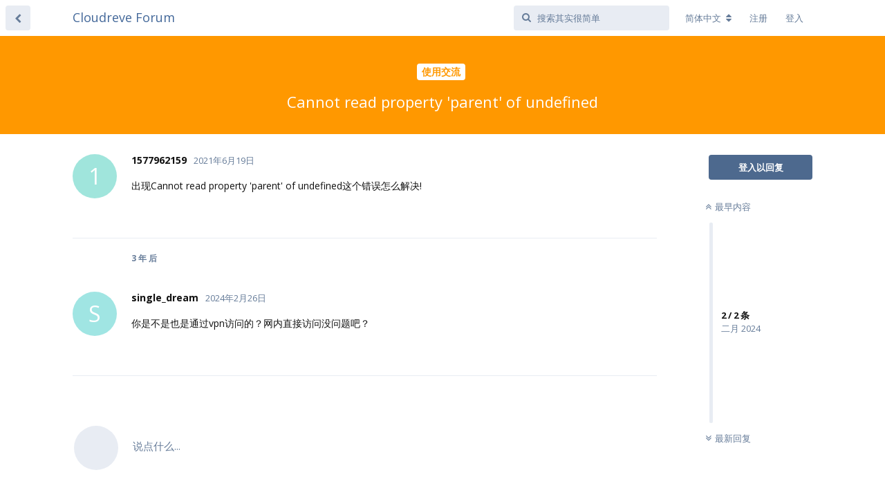

--- FILE ---
content_type: text/html; charset=UTF-8
request_url: https://forum.cloudreve.org/d/1760
body_size: 3947
content:
<!doctype html>
<html dir="ltr" lang="zh">
  <head>
    <meta charset="utf-8">
    <title>Cannot read property &#039;parent&#039; of undefined - Cloudreve Forum</title>
    <meta name="description" content="出现Cannot read property &#039;parent&#039; of undefined这个错误怎么解决!">
    <meta name="viewport" content="width=device-width, initial-scale=1, maximum-scale=1, minimum-scale=1">
    <meta name="theme-color" content="#4D698E">
    
          <link rel="stylesheet" href="//forum.cloudreve.org/assets/forum-052f7c45.css">
    
    
    <link rel="stylesheet" href="//fonts.googleapis.com/css?family=Open+Sans:400italic,700italic,400,700,600">
    <!--Meta代码-->
  </head>

  <body>
    <div id="app" class="App">

  <div id="app-navigation" class="App-navigation"></div>

  <div id="drawer" class="App-drawer">

    <header id="header" class="App-header">
      <div id="header-navigation" class="Header-navigation"></div>
      <div class="container">
        <h1 class="Header-title">
          <a href="https://forum.cloudreve.org" id="home-link">
                                      Cloudreve Forum
                      </a>
        </h1>
        <div id="header-primary" class="Header-primary"></div>
        <div id="header-secondary" class="Header-secondary"></div>
      </div>
    </header>

  </div>

  <main class="App-content">
    <div id="content"></div>

    <div id="flarum-loading" style="display: none">
    正在载入
    </div>

        <noscript>
        <div class="Alert">
        <div class="container">
            使用更先进的浏览器访问效果更佳。
        </div>
        </div>

        <div class="container">
    <h2>Cannot read property &#039;parent&#039; of undefined</h2>

    <div>
                    <div>
                                <h3>1577962159</h3>
                <div class="Post-body">
                    <p>出现Cannot read property 'parent' of undefined这个错误怎么解决!</p>
                </div>
            </div>

            <hr>
                    <div>
                                <h3>single_dream</h3>
                <div class="Post-body">
                    <p>你是不是也是通过vpn访问的？网内直接访问没问题吧？</p>
                </div>
            </div>

            <hr>
            </div>

    
    </div>

    </noscript>
    

    <div class="App-composer">
      <div class="container">
        <div id="composer"></div>
      </div>
    </div>
  </main>

</div>


    <div id="modal"></div>
    <div id="alerts"></div>

          <script>
        document.getElementById('flarum-loading').style.display = 'block';
      </script>

              <script src="//forum.cloudreve.org/assets/forum-e17669f1.js"></script>
              <script src="//forum.cloudreve.org/assets/forum-zh-469ee81a.js"></script>
      
      <script>
        document.getElementById('flarum-loading').style.display = 'none';
                try {
                  var app = System.get('flarum/app').default;
          var modules = ["locale","sijad\/recaptcha\/main","flarum\/emoji\/main","flagrow\/upload\/main","flarum\/flags\/main","flarum\/auth\/github\/main","flarum\/likes\/main","flarum\/lock\/main","ganuonglachanh\/mdeditor\/main","flarum\/mentions\/main","flarum\/sticky\/main","flarum\/subscriptions\/main","flarum\/suspend\/main","flarum\/tags\/main"];

          for (var i in modules) {
            var module = System.get(modules[i]);
            if (module.default) module.default(app);
          }

          app.boot({"resources":[{"type":"forums","id":"1","attributes":{"title":"Cloudreve Forum","description":"Cloudreve \u5b98\u65b9\u4ea4\u6d41\u8bba\u575b","cdnUrl":"\/\/forum.cloudreve.org","meta":"<!--Meta\u4ee3\u7801-->","showLanguageSelector":true,"baseUrl":"https:\/\/forum.cloudreve.org","basePath":"","debug":false,"apiUrl":"https:\/\/forum.cloudreve.org\/api","welcomeTitle":"\u6b64\u7ad9\u70b9\u5df2\u5207\u6362\u4e3a\u53ea\u8bfb\u72b6\u6001\uff01","welcomeMessage":"\u6709\u5173 Cloudreve \u7684\u76f8\u5173\u8ba8\u8bba\uff0c\u8bf7\u79fb\u6b65\u81f3  https:\/\/github.com\/cloudreve\/Cloudreve\/discussions","themePrimaryColor":"#4D698E","themeSecondaryColor":"#4D698E","logoUrl":null,"faviconUrl":null,"headerHtml":null,"allowSignUp":true,"defaultRoute":"\/all","canViewDiscussions":true,"canStartDiscussion":false,"canViewUserList":false,"canUpload":false,"canDownload":true,"canViewFlags":false,"guidelinesUrl":null,"darkMode":false,"recaptchaPublic":"6LdCSX8dAAAAALPN3EphifMqXmFjPEGWWYO5N9Pr","editorSymbols":null,"minPrimaryTags":"1","maxPrimaryTags":"1","minSecondaryTags":"0","maxSecondaryTags":"3"},"relationships":{"groups":{"data":[{"type":"groups","id":"1"},{"type":"groups","id":"2"},{"type":"groups","id":"3"},{"type":"groups","id":"4"}]},"tags":{"data":[{"type":"tags","id":"1"},{"type":"tags","id":"2"},{"type":"tags","id":"3"},{"type":"tags","id":"4"},{"type":"tags","id":"5"},{"type":"tags","id":"7"},{"type":"tags","id":"8"},{"type":"tags","id":"9"},{"type":"tags","id":"10"}]}}},{"type":"groups","id":"1","attributes":{"nameSingular":"\u7ba1\u7406\u5458","namePlural":"\u7ba1\u7406\u5458","color":"#28a745","icon":"wrench"}},{"type":"groups","id":"2","attributes":{"nameSingular":"\u6e38\u5ba2","namePlural":"\u6e38\u5ba2\u7ec4","color":null,"icon":null}},{"type":"groups","id":"3","attributes":{"nameSingular":"\u7528\u6237","namePlural":"\u7528\u6237\u7ec4","color":null,"icon":null}},{"type":"groups","id":"4","attributes":{"nameSingular":"\u7ba1\u7406\u5458","namePlural":"\u7ba1\u7406\u7ec4","color":"#80349E","icon":"bolt"}},{"type":"tags","id":"1","attributes":{"name":"\u5e2e\u52a9\u63d0\u95ee","description":"","slug":"-","color":"#03a9f4","backgroundUrl":null,"backgroundMode":null,"iconUrl":null,"discussionsCount":2621,"position":0,"defaultSort":null,"isChild":false,"isHidden":false,"lastTime":"2025-05-28T00:35:52+00:00","canStartDiscussion":false,"canAddToDiscussion":false},"relationships":{"lastDiscussion":{"data":{"type":"discussions","id":"4646"}}}},{"type":"tags","id":"2","attributes":{"name":"\u66f4\u65b0\u4e0e\u516c\u544a","description":"","slug":"notice","color":"#8bc34a","backgroundUrl":null,"backgroundMode":null,"iconUrl":null,"discussionsCount":56,"position":1,"defaultSort":null,"isChild":false,"isHidden":false,"lastTime":"2025-12-11T05:22:06+00:00","canStartDiscussion":false,"canAddToDiscussion":false},"relationships":{"lastDiscussion":{"data":{"type":"discussions","id":"1587"}}}},{"type":"tags","id":"3","attributes":{"name":"\u5b89\u88c5","description":"","slug":"-install","color":"#673ab7","backgroundUrl":null,"backgroundMode":null,"iconUrl":null,"discussionsCount":280,"position":0,"defaultSort":null,"isChild":true,"isHidden":false,"lastTime":"2025-05-17T07:02:31+00:00","canStartDiscussion":false,"canAddToDiscussion":false},"relationships":{"lastDiscussion":{"data":{"type":"discussions","id":"4639"}},"parent":{"data":{"type":"tags","id":"1"}}}},{"type":"tags","id":"4","attributes":{"name":"\u4f7f\u7528","description":"","slug":"-use","color":"#607D8B","backgroundUrl":null,"backgroundMode":null,"iconUrl":null,"discussionsCount":1113,"position":1,"defaultSort":null,"isChild":true,"isHidden":false,"lastTime":"2025-05-28T00:35:52+00:00","canStartDiscussion":false,"canAddToDiscussion":false},"relationships":{"lastDiscussion":{"data":{"type":"discussions","id":"4646"}},"parent":{"data":{"type":"tags","id":"1"}}}},{"type":"tags","id":"5","attributes":{"name":"\u4f7f\u7528\u4ea4\u6d41","description":"","slug":"-exp","color":"#ff9800","backgroundUrl":null,"backgroundMode":null,"iconUrl":null,"discussionsCount":905,"position":3,"defaultSort":null,"isChild":false,"isHidden":false,"lastTime":"2025-05-14T04:17:42+00:00","canStartDiscussion":false,"canAddToDiscussion":false},"relationships":{"lastDiscussion":{"data":{"type":"discussions","id":"4635"}}}},{"type":"tags","id":"7","attributes":{"name":"\u7ecf\u9a8c\u6559\u7a0b","description":"","slug":"exp","color":"#3f51b5","backgroundUrl":null,"backgroundMode":null,"iconUrl":null,"discussionsCount":119,"position":4,"defaultSort":null,"isChild":false,"isHidden":false,"lastTime":"2025-04-18T13:54:00+00:00","canStartDiscussion":false,"canAddToDiscussion":false},"relationships":{"lastDiscussion":{"data":{"type":"discussions","id":"4599"}}}},{"type":"tags","id":"8","attributes":{"name":"\u5df2\u89e3\u51b3","description":"","slug":"solved","color":"#009688","backgroundUrl":null,"backgroundMode":null,"iconUrl":null,"discussionsCount":20,"position":2,"defaultSort":null,"isChild":true,"isHidden":false,"lastTime":"2024-11-14T12:02:00+00:00","canStartDiscussion":false,"canAddToDiscussion":false},"relationships":{"lastDiscussion":{"data":{"type":"discussions","id":"4476"}},"parent":{"data":{"type":"tags","id":"1"}}}},{"type":"tags","id":"9","attributes":{"name":"\u5efa\u8bae\u4e0e\u53cd\u9988","description":"","slug":"suggestions","color":"#00bcd4","backgroundUrl":null,"backgroundMode":null,"iconUrl":null,"discussionsCount":802,"position":2,"defaultSort":null,"isChild":false,"isHidden":false,"lastTime":"2025-05-24T11:38:55+00:00","canStartDiscussion":false,"canAddToDiscussion":false},"relationships":{"lastDiscussion":{"data":{"type":"discussions","id":"4643"}}}},{"type":"tags","id":"10","attributes":{"name":"Announcements","description":"","slug":"announcements","color":"#8bc34a","backgroundUrl":null,"backgroundMode":null,"iconUrl":null,"discussionsCount":1,"position":5,"defaultSort":null,"isChild":false,"isHidden":true,"lastTime":"2022-05-24T09:24:40+00:00","canStartDiscussion":false,"canAddToDiscussion":false},"relationships":{"lastDiscussion":{"data":{"type":"discussions","id":"2354"}}}},{"type":"discussions","id":"4646","attributes":{"title":"\u4e0b\u8f7d\u901f\u5ea6\u5f02\u5e38","slug":"-","commentsCount":1,"participantsCount":1,"startTime":"2025-05-28T00:35:52+00:00","lastTime":"2025-05-28T00:35:52+00:00","lastPostNumber":1,"canReply":false,"canRename":false,"canDelete":false,"canHide":false,"isLocked":false,"canLock":false,"isSticky":false,"canSticky":false,"canTag":false}},{"type":"discussions","id":"1587","attributes":{"title":"\u3010\u6301\u7eed\u66f4\u65b0\u3011Cloudreve \u6350\u52a9\u7248\u8be6\u7ec6\u4ecb\u7ecd\u53ca\u5e38\u89c1\u95ee\u9898","slug":"cloudreve","commentsCount":164,"participantsCount":127,"startTime":"2021-03-24T12:04:27+00:00","lastTime":"2025-12-02T02:37:41+00:00","lastPostNumber":176,"canReply":false,"canRename":false,"canDelete":false,"canHide":false,"isLocked":false,"canLock":false,"isSticky":true,"canSticky":false,"canTag":false}},{"type":"discussions","id":"4639","attributes":{"title":"\u600e\u4e48\u8bbe\u7f6e\u7528\u6237\u53ea\u80fd\u4e0a\u4f20\u7279\u5b9a\u540e\u7f00\u7684\u6587\u4ef6","slug":"-","commentsCount":1,"participantsCount":1,"startTime":"2025-05-17T07:02:31+00:00","lastTime":"2025-05-17T07:02:31+00:00","lastPostNumber":1,"canReply":false,"canRename":false,"canDelete":false,"canHide":false,"isLocked":false,"canLock":false,"isSticky":false,"canSticky":false,"canTag":false}},{"type":"discussions","id":"4635","attributes":{"title":"\u5347\u7ea7\u52304.0.0-beta.10\u4e86","slug":"4-0-0-beta-10","commentsCount":2,"participantsCount":2,"startTime":"2025-05-14T04:17:42+00:00","lastTime":"2025-05-16T06:55:09+00:00","lastPostNumber":2,"canReply":false,"canRename":false,"canDelete":false,"canHide":false,"isLocked":false,"canLock":false,"isSticky":false,"canSticky":false,"canTag":false}},{"type":"discussions","id":"4599","attributes":{"title":"Cloudreve Pro V4\u6302\u8f7dB2\u5bf9\u8c61\u5b58\u50a8","slug":"cloudreve-pro-v4-b2","commentsCount":2,"participantsCount":2,"startTime":"2025-04-18T13:54:00+00:00","lastTime":"2025-04-22T08:45:00+00:00","lastPostNumber":3,"canReply":false,"canRename":false,"canDelete":false,"canHide":false,"isLocked":false,"canLock":false,"isSticky":false,"canSticky":false,"canTag":false}},{"type":"discussions","id":"4476","attributes":{"title":"How To Buy Cenforce 200 Online ED Whole Solution For Men Health","slug":"how-to-buy-cenforce-200-online-ed-whole-solution-for-men-health","commentsCount":1,"participantsCount":1,"startTime":"2024-11-14T12:02:00+00:00","lastTime":"2024-11-14T12:02:00+00:00","lastPostNumber":1,"canReply":false,"canRename":false,"canDelete":false,"canHide":false,"isHidden":true,"hideTime":"2024-11-18T15:45:41+00:00","isLocked":false,"canLock":false,"isSticky":false,"canSticky":false,"canTag":false}},{"type":"discussions","id":"4643","attributes":{"title":"pro\u7248\u5347\u7ea7\u52304.0.0-beta.13\u540e\u6253\u5f00\u6587\u4ef6\u51fa\u9519","slug":"pro-4-0-0-beta-13","commentsCount":3,"participantsCount":2,"startTime":"2025-05-24T11:15:52+00:00","lastTime":"2025-05-25T06:16:28+00:00","lastPostNumber":3,"canReply":false,"canRename":false,"canDelete":false,"canHide":false,"isLocked":false,"canLock":false,"isSticky":false,"canSticky":false,"canTag":false}},{"type":"discussions","id":"2354","attributes":{"title":"Welcome to Cloudreve newsletter","slug":"welcome-to-cloudreve-newsletter","commentsCount":1,"participantsCount":1,"startTime":"2022-05-24T09:24:40+00:00","lastTime":"2022-05-24T09:24:40+00:00","lastPostNumber":1,"canReply":false,"canRename":false,"canDelete":false,"canHide":false,"isLocked":false,"canLock":false,"isSticky":true,"canSticky":false,"canTag":false}}],"session":{"userId":0,"csrfToken":"usQERnWMK4gtz3fKBZ4YQEoacsIuhUliRxd7BRoR"},"document":{"data":{"type":"discussions","id":"1760","attributes":{"title":"Cannot read property 'parent' of undefined","slug":"cannot-read-property-parent-of-undefined","commentsCount":2,"participantsCount":2,"startTime":"2021-06-19T03:37:05+00:00","lastTime":"2024-02-26T12:27:40+00:00","lastPostNumber":2,"canReply":false,"canRename":false,"canDelete":false,"canHide":false,"isLocked":false,"canLock":false,"isSticky":false,"canSticky":false,"canTag":false},"relationships":{"posts":{"data":[{"type":"posts","id":"4848"},{"type":"posts","id":"10157"}]},"tags":{"data":[{"type":"tags","id":"5"}]}}},"included":[{"type":"posts","id":"4848","attributes":{"id":4848,"number":1,"time":"2021-06-19T03:37:05+00:00","contentType":"comment","contentHtml":"<p>\u51fa\u73b0Cannot read property 'parent' of undefined\u8fd9\u4e2a\u9519\u8bef\u600e\u4e48\u89e3\u51b3!<\/p>","canEdit":false,"canDelete":false,"canFlag":false,"canLike":false},"relationships":{"discussion":{"data":{"type":"discussions","id":"1760"}},"user":{"data":{"type":"users","id":"2211"}},"likes":{"data":[]},"mentionedBy":{"data":[]}}},{"type":"posts","id":"10157","attributes":{"id":10157,"number":2,"time":"2024-02-26T12:27:40+00:00","contentType":"comment","contentHtml":"<p>\u4f60\u662f\u4e0d\u662f\u4e5f\u662f\u901a\u8fc7vpn\u8bbf\u95ee\u7684\uff1f\u7f51\u5185\u76f4\u63a5\u8bbf\u95ee\u6ca1\u95ee\u9898\u5427\uff1f<\/p>","canEdit":false,"canDelete":false,"canFlag":false,"canLike":false},"relationships":{"discussion":{"data":{"type":"discussions","id":"1760"}},"user":{"data":{"type":"users","id":"55039"}},"likes":{"data":[]},"mentionedBy":{"data":[]}}},{"type":"users","id":"2211","attributes":{"username":"1577962159","avatarUrl":null,"bio":null,"joinTime":"2021-06-19T03:34:10+00:00","discussionsCount":1,"commentsCount":1,"canEdit":false,"canDelete":false,"lastSeenTime":"2021-09-28T04:14:09+00:00","canSuspend":false},"relationships":{"groups":{"data":[]}}},{"type":"users","id":"55039","attributes":{"username":"single_dream","avatarUrl":null,"bio":null,"joinTime":"2024-02-26T12:11:52+00:00","discussionsCount":2,"commentsCount":3,"canEdit":false,"canDelete":false,"lastSeenTime":"2024-03-08T02:04:28+00:00","canSuspend":false},"relationships":{"groups":{"data":[]}}},{"type":"tags","id":"5","attributes":{"name":"\u4f7f\u7528\u4ea4\u6d41","description":"","slug":"-exp","color":"#ff9800","backgroundUrl":null,"backgroundMode":null,"iconUrl":null,"discussionsCount":905,"position":3,"defaultSort":null,"isChild":false,"isHidden":false,"lastTime":"2025-05-14T04:17:42+00:00","canStartDiscussion":false,"canAddToDiscussion":false}}]},"locales":{"zh":"\u7b80\u4f53\u4e2d\u6587","en":"English"},"locale":"zh"});
                } catch (e) {
          window.location += (window.location.search ? '&' : '?') + 'nojs=1';
          throw e;
        }
              </script>
    
    
    
  <script defer src="https://static.cloudflareinsights.com/beacon.min.js/vcd15cbe7772f49c399c6a5babf22c1241717689176015" integrity="sha512-ZpsOmlRQV6y907TI0dKBHq9Md29nnaEIPlkf84rnaERnq6zvWvPUqr2ft8M1aS28oN72PdrCzSjY4U6VaAw1EQ==" data-cf-beacon='{"version":"2024.11.0","token":"12bd88719d88413e87b5732e9934cb5e","r":1,"server_timing":{"name":{"cfCacheStatus":true,"cfEdge":true,"cfExtPri":true,"cfL4":true,"cfOrigin":true,"cfSpeedBrain":true},"location_startswith":null}}' crossorigin="anonymous"></script>
</body>
</html>


--- FILE ---
content_type: application/javascript
request_url: https://forum.cloudreve.org/assets/forum-e17669f1.js
body_size: 252100
content:
(function(global){var babelHelpers=global.babelHelpers={};babelHelpers.typeof=typeof Symbol==="function"&&typeof Symbol.iterator==="symbol"?function(obj){return typeof obj}:function(obj){return obj&&typeof Symbol==="function"&&obj.constructor===Symbol&&obj!==Symbol.prototype?"symbol":typeof obj};babelHelpers.jsx=function(){var REACT_ELEMENT_TYPE=typeof Symbol==="function"&&Symbol.for&&Symbol.for("react.element")||0xeac7;return function createRawReactElement(type,props,key,children){var defaultProps=type&&type.defaultProps;var childrenLength=arguments.length-3;if(!props&&childrenLength!==0){props={}}
if(props&&defaultProps){for(var propName in defaultProps){if(props[propName]===void 0){props[propName]=defaultProps[propName]}}}else if(!props){props=defaultProps||{}}
if(childrenLength===1){props.children=children}else if(childrenLength>1){var childArray=Array(childrenLength);for(var i=0;i<childrenLength;i++){childArray[i]=arguments[i+3]}
props.children=childArray}
return{$$typeof:REACT_ELEMENT_TYPE,type:type,key:key===undefined?null:''+key,ref:null,props:props,_owner:null}}}();babelHelpers.asyncIterator=function(iterable){if(typeof Symbol==="function"){if(Symbol.asyncIterator){var method=iterable[Symbol.asyncIterator];if(method!=null)return method.call(iterable)}
if(Symbol.iterator){return iterable[Symbol.iterator]()}}
throw new TypeError("Object is not async iterable")};babelHelpers.asyncGenerator=function(){function AwaitValue(value){this.value=value}
function AsyncGenerator(gen){var front,back;function send(key,arg){return new Promise(function(resolve,reject){var request={key:key,arg:arg,resolve:resolve,reject:reject,next:null};if(back){back=back.next=request}else{front=back=request;resume(key,arg)}})}
function resume(key,arg){try{var result=gen[key](arg);var value=result.value;if(value instanceof AwaitValue){Promise.resolve(value.value).then(function(arg){resume("next",arg)},function(arg){resume("throw",arg)})}else{settle(result.done?"return":"normal",result.value)}}catch(err){settle("throw",err)}}
function settle(type,value){switch(type){case "return":front.resolve({value:value,done:!0});break;case "throw":front.reject(value);break;default:front.resolve({value:value,done:!1});break}
front=front.next;if(front){resume(front.key,front.arg)}else{back=null}}
this._invoke=send;if(typeof gen.return!=="function"){this.return=undefined}}
if(typeof Symbol==="function"&&Symbol.asyncIterator){AsyncGenerator.prototype[Symbol.asyncIterator]=function(){return this}}
AsyncGenerator.prototype.next=function(arg){return this._invoke("next",arg)};AsyncGenerator.prototype.throw=function(arg){return this._invoke("throw",arg)};AsyncGenerator.prototype.return=function(arg){return this._invoke("return",arg)};return{wrap:function(fn){return function(){return new AsyncGenerator(fn.apply(this,arguments))}},await:function(value){return new AwaitValue(value)}}}();babelHelpers.asyncGeneratorDelegate=function(inner,awaitWrap){var iter={},waiting=!1;function pump(key,value){waiting=!0;value=new Promise(function(resolve){resolve(inner[key](value))});return{done:!1,value:awaitWrap(value)}};if(typeof Symbol==="function"&&Symbol.iterator){iter[Symbol.iterator]=function(){return this}}
iter.next=function(value){if(waiting){waiting=!1;return value}
return pump("next",value)};if(typeof inner.throw==="function"){iter.throw=function(value){if(waiting){waiting=!1;throw value}
return pump("throw",value)}}
if(typeof inner.return==="function"){iter.return=function(value){return pump("return",value)}}
return iter};babelHelpers.asyncToGenerator=function(fn){return function(){var gen=fn.apply(this,arguments);return new Promise(function(resolve,reject){function step(key,arg){try{var info=gen[key](arg);var value=info.value}catch(error){reject(error);return}
if(info.done){resolve(value)}else{return Promise.resolve(value).then(function(value){step("next",value)},function(err){step("throw",err)})}}
return step("next")})}};babelHelpers.classCallCheck=function(instance,Constructor){if(!(instance instanceof Constructor)){throw new TypeError("Cannot call a class as a function")}};babelHelpers.createClass=function(){function defineProperties(target,props){for(var i=0;i<props.length;i++){var descriptor=props[i];descriptor.enumerable=descriptor.enumerable||!1;descriptor.configurable=!0;if("value" in descriptor)descriptor.writable=!0;Object.defineProperty(target,descriptor.key,descriptor)}}
return function(Constructor,protoProps,staticProps){if(protoProps)defineProperties(Constructor.prototype,protoProps);if(staticProps)defineProperties(Constructor,staticProps);return Constructor}}();babelHelpers.defineEnumerableProperties=function(obj,descs){for(var key in descs){var desc=descs[key];desc.configurable=desc.enumerable=!0;if("value" in desc)desc.writable=!0;Object.defineProperty(obj,key,desc)}
return obj};babelHelpers.defaults=function(obj,defaults){var keys=Object.getOwnPropertyNames(defaults);for(var i=0;i<keys.length;i++){var key=keys[i];var value=Object.getOwnPropertyDescriptor(defaults,key);if(value&&value.configurable&&obj[key]===undefined){Object.defineProperty(obj,key,value)}}
return obj};babelHelpers.defineProperty=function(obj,key,value){if(key in obj){Object.defineProperty(obj,key,{value:value,enumerable:!0,configurable:!0,writable:!0})}else{obj[key]=value}
return obj};babelHelpers.extends=Object.assign||function(target){for(var i=1;i<arguments.length;i++){var source=arguments[i];for(var key in source){if(Object.prototype.hasOwnProperty.call(source,key)){target[key]=source[key]}}}
return target};babelHelpers.get=function get(object,property,receiver){if(object===null)object=Function.prototype;var desc=Object.getOwnPropertyDescriptor(object,property);if(desc===undefined){var parent=Object.getPrototypeOf(object);if(parent===null){return undefined}else{return get(parent,property,receiver)}}else if("value" in desc){return desc.value}else{var getter=desc.get;if(getter===undefined){return undefined}
return getter.call(receiver)}};babelHelpers.inherits=function(subClass,superClass){if(typeof superClass!=="function"&&superClass!==null){throw new TypeError("Super expression must either be null or a function, not "+typeof superClass)}
subClass.prototype=Object.create(superClass&&superClass.prototype,{constructor:{value:subClass,enumerable:!1,writable:!0,configurable:!0}});if(superClass)Object.setPrototypeOf?Object.setPrototypeOf(subClass,superClass):subClass.__proto__=superClass};babelHelpers.instanceof=function(left,right){if(right!=null&&typeof Symbol!=="undefined"&&right[Symbol.hasInstance]){return right[Symbol.hasInstance](left)}else{return left instanceof right}};babelHelpers.interopRequireDefault=function(obj){return obj&&obj.__esModule?obj:{default:obj}};babelHelpers.interopRequireWildcard=function(obj){if(obj&&obj.__esModule){return obj}else{var newObj={};if(obj!=null){for(var key in obj){if(Object.prototype.hasOwnProperty.call(obj,key))newObj[key]=obj[key]}}
newObj.default=obj;return newObj}};babelHelpers.newArrowCheck=function(innerThis,boundThis){if(innerThis!==boundThis){throw new TypeError("Cannot instantiate an arrow function")}};babelHelpers.objectDestructuringEmpty=function(obj){if(obj==null)throw new TypeError("Cannot destructure undefined")};babelHelpers.objectWithoutProperties=function(obj,keys){var target={};for(var i in obj){if(keys.indexOf(i)>=0)continue;if(!Object.prototype.hasOwnProperty.call(obj,i))continue;target[i]=obj[i]}
return target};babelHelpers.possibleConstructorReturn=function(self,call){if(!self){throw new ReferenceError("this hasn't been initialised - super() hasn't been called")}
return call&&(typeof call==="object"||typeof call==="function")?call:self};babelHelpers.selfGlobal=typeof global==="undefined"?self:global;babelHelpers.set=function set(object,property,value,receiver){var desc=Object.getOwnPropertyDescriptor(object,property);if(desc===undefined){var parent=Object.getPrototypeOf(object);if(parent!==null){set(parent,property,value,receiver)}}else if("value" in desc&&desc.writable){desc.value=value}else{var setter=desc.set;if(setter!==undefined){setter.call(receiver,value)}}
return value};babelHelpers.slicedToArray=function(){function sliceIterator(arr,i){var _arr=[];var _n=!0;var _d=!1;var _e=undefined;try{for(var _i=arr[Symbol.iterator](),_s;!(_n=(_s=_i.next()).done);_n=!0){_arr.push(_s.value);if(i&&_arr.length===i)break}}catch(err){_d=!0;_e=err}finally{try{if(!_n&&_i["return"])_i["return"]()}finally{if(_d)throw _e}}
return _arr}
return function(arr,i){if(Array.isArray(arr)){return arr}else if(Symbol.iterator in Object(arr)){return sliceIterator(arr,i)}else{throw new TypeError("Invalid attempt to destructure non-iterable instance")}}}();babelHelpers.slicedToArrayLoose=function(arr,i){if(Array.isArray(arr)){return arr}else if(Symbol.iterator in Object(arr)){var _arr=[];for(var _iterator=arr[Symbol.iterator](),_step;!(_step=_iterator.next()).done;){_arr.push(_step.value);if(i&&_arr.length===i)break}
return _arr}else{throw new TypeError("Invalid attempt to destructure non-iterable instance")}};babelHelpers.taggedTemplateLiteral=function(strings,raw){return Object.freeze(Object.defineProperties(strings,{raw:{value:Object.freeze(raw)}}))};babelHelpers.taggedTemplateLiteralLoose=function(strings,raw){strings.raw=raw;return strings};babelHelpers.temporalRef=function(val,name,undef){if(val===undef){throw new ReferenceError(name+" is not defined - temporal dead zone")}else{return val}};babelHelpers.temporalUndefined={};babelHelpers.toArray=function(arr){return Array.isArray(arr)?arr:Array.from(arr)};babelHelpers.toConsumableArray=function(arr){if(Array.isArray(arr)){for(var i=0,arr2=Array(arr.length);i<arr.length;i++)arr2[i]=arr[i];return arr2}else{return Array.from(arr)}}})(typeof global==="undefined"?self:global);(function(exports){'use strict';var headEl=document.getElementsByTagName('head')[0],ie=/MSIE/.test(navigator.userAgent);function normalizeName(child,parentBase){if(child.charAt(0)==='/'){child=child.slice(1)}
if(child.charAt(0)!=='.'){return child}
var parts=child.split('/');while(parts[0]==='.'||parts[0]==='..'){if(parts.shift()==='..'){parentBase.pop()}}
return parentBase.concat(parts).join('/')}
var seen=Object.create(null);var internalRegistry=Object.create(null);var externalRegistry=Object.create(null);var anonymousEntry;function ensuredExecute(name){var mod=internalRegistry[name];if(mod&&!seen[name]){seen[name]=!0;mod.execute()}
return mod&&mod.proxy}
function set(name,values){externalRegistry[name]=values}
function get(name){return externalRegistry[name]||ensuredExecute(name)}
function has(name){return!!externalRegistry[name]||!!internalRegistry[name]}
function createScriptNode(src,callback){var node=document.createElement('script');if(node.async){node.async=!1}
if(ie){node.onreadystatechange=function(){if(/loaded|complete/.test(this.readyState)){this.onreadystatechange=null;callback()}}}else{node.onload=node.onerror=callback}
node.setAttribute('src',src);headEl.appendChild(node)}
function load(name){return new Promise(function(resolve,reject){createScriptNode((System.baseURL||'/')+name+'.js',function(err){if(anonymousEntry){System.register(name,anonymousEntry[0],anonymousEntry[1]);anonymousEntry=undefined}
var mod=internalRegistry[name];if(!mod){reject(new Error('Error loading module '+name));return}
Promise.all(mod.deps.map(function(dep){if(externalRegistry[dep]||internalRegistry[dep]){return Promise.resolve()}
return load(dep)})).then(resolve,reject)})})}
var System={set:set,get:get,has:has,import:function(name){return new Promise(function(resolve,reject){var normalizedName=normalizeName(name,[]);var mod=get(normalizedName);return mod?resolve(mod):load(name).then(function(){return get(normalizedName)})})},register:function(name,deps,wrapper){if(Array.isArray(name)){anonymousEntry=[];anonymousEntry.push.apply(anonymousEntry,arguments);return}
var proxy=Object.create(null),values=Object.create(null),mod,meta;internalRegistry[name]=mod={proxy:proxy,values:values,deps:deps.map(function(dep){return normalizeName(dep,name.split('/').slice(0,-1))}),dependants:[],update:function(moduleName,moduleObj){meta.setters[mod.deps.indexOf(moduleName)](moduleObj)},execute:function(){mod.deps.map(function(dep){var imports=externalRegistry[dep];if(imports){mod.update(dep,imports)}else{imports=get(dep)&&internalRegistry[dep].values;if(imports){internalRegistry[dep].dependants.push(name);mod.update(dep,imports)}}});meta.execute()}};meta=wrapper(function(identifier,value){values[identifier]=value;mod.lock=!0;mod.dependants.forEach(function(moduleName){if(internalRegistry[moduleName]&&!internalRegistry[moduleName].lock){internalRegistry[moduleName].update(name,values)}});mod.lock=!1;if(!Object.getOwnPropertyDescriptor(proxy,identifier)){Object.defineProperty(proxy,identifier,{enumerable:!0,get:function(){return values[identifier]}})}
return value})}};exports.System=System})(window);(function(global,factory){"use strict"
var m=factory(global)
if(typeof module==="object"&&module!=null&&module.exports){module.exports=m}else if(typeof define==="function"&&define.amd){define(function(){return m})}else{global.m=m}})(typeof window!=="undefined"?window:this,function(global,undefined){"use strict"
m.version=function(){return"v0.2.5"}
var hasOwn={}.hasOwnProperty
var type={}.toString
function isFunction(object){return typeof object==="function"}
function isObject(object){return type.call(object)==="[object Object]"}
function isString(object){return type.call(object)==="[object String]"}
var isArray=Array.isArray||function(object){return type.call(object)==="[object Array]"}
function noop(){}
var voidElements={AREA:1,BASE:1,BR:1,COL:1,COMMAND:1,EMBED:1,HR:1,IMG:1,INPUT:1,KEYGEN:1,LINK:1,META:1,PARAM:1,SOURCE:1,TRACK:1,WBR:1}
var $document,$location,$requestAnimationFrame,$cancelAnimationFrame
function initialize(mock){$document=mock.document
$location=mock.location
$cancelAnimationFrame=mock.cancelAnimationFrame||mock.clearTimeout
$requestAnimationFrame=mock.requestAnimationFrame||mock.setTimeout}
m.deps=function(mock){initialize(global=mock||window)
return global}
m.deps(global)
function parseTagAttrs(cell,tag){var classes=[]
var parser=/(?:(^|#|\.)([^#\.\[\]]+))|(\[.+?\])/g
var match
while((match=parser.exec(tag))){if(match[1]===""&&match[2]){cell.tag=match[2]}else if(match[1]==="#"){cell.attrs.id=match[2]}else if(match[1]==="."){classes.push(match[2])}else if(match[3][0]==="["){var pair=/\[(.+?)(?:=("|'|)(.*?)\2)?\]/.exec(match[3])
cell.attrs[pair[1]]=pair[3]||""}}
return classes}
function getVirtualChildren(args,hasAttrs){var children=hasAttrs?args.slice(1):args
if(children.length===1&&isArray(children[0])){return children[0]}else{return children}}
function assignAttrs(target,attrs,classes){var classAttr="class" in attrs?"class":"className"
for(var attrName in attrs){if(hasOwn.call(attrs,attrName)){if(attrName===classAttr&&attrs[attrName]!=null&&attrs[attrName]!==""){classes.push(attrs[attrName])
target[attrName]=""}else{target[attrName]=attrs[attrName]}}}
if(classes.length)target[classAttr]=classes.join(" ")}
function m(tag,pairs){var args=[]
for(var i=1,length=arguments.length;i<length;i++){args[i-1]=arguments[i]}
if(isObject(tag))return parameterize(tag,args)
if(!isString(tag)){throw new Error("selector in m(selector, attrs, children) should "+"be a string")}
var hasAttrs=pairs!=null&&isObject(pairs)&&!("tag" in pairs||"view" in pairs||"subtree" in pairs)
var attrs=hasAttrs?pairs:{}
var cell={tag:"div",attrs:{},children:getVirtualChildren(args,hasAttrs)}
assignAttrs(cell.attrs,attrs,parseTagAttrs(cell,tag))
return cell}
function forEach(list,f){for(var i=0;i<list.length&&!f(list[i],i++);){}}
function forKeys(list,f){forEach(list,function(attrs,i){return(attrs=attrs&&attrs.attrs)&&attrs.key!=null&&f(attrs,i)})}
function dataToString(data){try{if(data!=null&&data.toString()!=null)return data}catch(e){}
return""}
function injectTextNode(parentElement,first,index,data){try{insertNode(parentElement,first,index)
first.nodeValue=data}catch(e){}}
function flatten(list){for(var i=0;i<list.length;i++){if(isArray(list[i])){list=list.concat.apply([],list)
i--}}
return list}
function insertNode(parentElement,node,index){parentElement.insertBefore(node,parentElement.childNodes[index]||null)}
var DELETION=1
var INSERTION=2
var MOVE=3
function handleKeysDiffer(data,existing,cached,parentElement){forKeys(data,function(key,i){existing[key=key.key]=existing[key]?{action:MOVE,index:i,from:existing[key].index,element:cached.nodes[existing[key].index]||$document.createElement("div")}:{action:INSERTION,index:i}})
var actions=[]
for(var prop in existing){if(hasOwn.call(existing,prop)){actions.push(existing[prop])}}
var changes=actions.sort(sortChanges)
var newCached=new Array(cached.length)
newCached.nodes=cached.nodes.slice()
forEach(changes,function(change){var index=change.index
if(change.action===DELETION){clear(cached[index].nodes,cached[index])
newCached.splice(index,1)}
if(change.action===INSERTION){var dummy=$document.createElement("div")
dummy.key=data[index].attrs.key
insertNode(parentElement,dummy,index)
newCached.splice(index,0,{attrs:{key:data[index].attrs.key},nodes:[dummy]})
newCached.nodes[index]=dummy}
if(change.action===MOVE){var changeElement=change.element
var maybeChanged=parentElement.childNodes[index]
if(maybeChanged!==changeElement&&changeElement!==null){parentElement.insertBefore(changeElement,maybeChanged||null)}
newCached[index]=cached[change.from]
newCached.nodes[index]=changeElement}})
return newCached}
function diffKeys(data,cached,existing,parentElement){var keysDiffer=data.length!==cached.length
if(!keysDiffer){forKeys(data,function(attrs,i){var cachedCell=cached[i]
return keysDiffer=cachedCell&&cachedCell.attrs&&cachedCell.attrs.key!==attrs.key})}
if(keysDiffer){return handleKeysDiffer(data,existing,cached,parentElement)}else{return cached}}
function diffArray(data,cached,nodes){forEach(data,function(_,i){if(cached[i]!=null)nodes.push.apply(nodes,cached[i].nodes)})
forEach(cached.nodes,function(node,i){if(node.parentNode!=null&&nodes.indexOf(node)<0){clear([node],[cached[i]])}})
if(data.length<cached.length)cached.length=data.length
cached.nodes=nodes}
function buildArrayKeys(data){var guid=0
forKeys(data,function(){forEach(data,function(attrs){if((attrs=attrs&&attrs.attrs)&&attrs.key==null){attrs.key="__mithril__"+guid++}})
return 1})}
function isDifferentEnough(data,cached,dataAttrKeys){if(data.tag!==cached.tag)return!0
if(dataAttrKeys.sort().join()!==Object.keys(cached.attrs).sort().join()){return!0}
if(data.attrs.id!==cached.attrs.id){return!0}
if(data.attrs.key!==cached.attrs.key){return!0}
if(m.redraw.strategy()==="all"){return!cached.configContext||cached.configContext.retain!==!0}
if(m.redraw.strategy()==="diff"){return cached.configContext&&cached.configContext.retain===!1}
return!1}
function maybeRecreateObject(data,cached,dataAttrKeys){if(isDifferentEnough(data,cached,dataAttrKeys)){if(cached.nodes.length)clear(cached.nodes)
if(cached.configContext&&isFunction(cached.configContext.onunload)){cached.configContext.onunload()}
if(cached.controllers){forEach(cached.controllers,function(controller){if(controller.onunload){controller.onunload({preventDefault:noop})}})}}}
function getObjectNamespace(data,namespace){if(data.attrs.xmlns)return data.attrs.xmlns
if(data.tag==="svg")return"http://www.w3.org/2000/svg"
if(data.tag==="math")return"http://www.w3.org/1998/Math/MathML"
return namespace}
var pendingRequests=0
m.startComputation=function(){pendingRequests++}
m.endComputation=function(){if(pendingRequests>1){pendingRequests--}else{pendingRequests=0
m.redraw()}}
function unloadCachedControllers(cached,views,controllers){if(controllers.length){cached.views=views
cached.controllers=controllers
forEach(controllers,function(controller){if(controller.onunload&&controller.onunload.$old){controller.onunload=controller.onunload.$old}
if(pendingRequests&&controller.onunload){var onunload=controller.onunload
controller.onunload=noop
controller.onunload.$old=onunload}})}}
function scheduleConfigsToBeCalled(configs,data,node,isNew,cached){if(isFunction(data.attrs.config)){var context=cached.configContext=cached.configContext||{}
configs.push(function(){return data.attrs.config.call(data,node,!isNew,context,cached)})}}
function buildUpdatedNode(cached,data,editable,hasKeys,namespace,views,configs,controllers){var node=cached.nodes[0]
if(hasKeys){setAttributes(node,data.tag,data.attrs,cached.attrs,namespace)}
cached.children=build(node,data.tag,undefined,undefined,data.children,cached.children,!1,0,data.attrs.contenteditable?node:editable,namespace,configs)
cached.nodes.intact=!0
if(controllers.length){cached.views=views
cached.controllers=controllers}
return node}
function handleNonexistentNodes(data,parentElement,index){var nodes
if(data.$trusted){nodes=injectHTML(parentElement,index,data)}else{nodes=[$document.createTextNode(data)]
if(!(parentElement.nodeName in voidElements)){insertNode(parentElement,nodes[0],index)}}
var cached
if(typeof data==="string"||typeof data==="number"||typeof data==="boolean"){cached=new data.constructor(data)}else{cached=data}
cached.nodes=nodes
return cached}
function reattachNodes(data,cached,parentElement,editable,index,parentTag){var nodes=cached.nodes
if(!editable||editable!==$document.activeElement){if(data.$trusted){clear(nodes,cached)
nodes=injectHTML(parentElement,index,data)}else if(parentTag==="textarea"){parentElement.value=data}else if(editable){editable.innerHTML=data}else{if(nodes[0].nodeType===1||nodes.length>1||(nodes[0].nodeValue.trim&&!nodes[0].nodeValue.trim())){clear(cached.nodes,cached)
nodes=[$document.createTextNode(data)]}
injectTextNode(parentElement,nodes[0],index,data)}}
cached=new data.constructor(data)
cached.nodes=nodes
return cached}
function handleTextNode(cached,data,index,parentElement,shouldReattach,editable,parentTag){if(!cached.nodes.length){return handleNonexistentNodes(data,parentElement,index)}else if(cached.valueOf()!==data.valueOf()||shouldReattach){return reattachNodes(data,cached,parentElement,editable,index,parentTag)}else{return(cached.nodes.intact=!0,cached)}}
function getSubArrayCount(item){if(item.$trusted){var match=item.match(/<[^\/]|\>\s*[^<]/g)
if(match!=null)return match.length}else if(isArray(item)){return item.length}
return 1}
function buildArray(data,cached,parentElement,index,parentTag,shouldReattach,editable,namespace,configs){data=flatten(data)
var nodes=[]
var intact=cached.length===data.length
var subArrayCount=0
var existing={}
var shouldMaintainIdentities=!1
forKeys(cached,function(attrs,i){shouldMaintainIdentities=!0
existing[cached[i].attrs.key]={action:DELETION,index:i}})
buildArrayKeys(data)
if(shouldMaintainIdentities){cached=diffKeys(data,cached,existing,parentElement)}
var cacheCount=0
for(var i=0,len=data.length;i<len;i++){var item=build(parentElement,parentTag,cached,index,data[i],cached[cacheCount],shouldReattach,index+subArrayCount||subArrayCount,editable,namespace,configs)
if(item!==undefined){intact=intact&&item.nodes.intact
subArrayCount+=getSubArrayCount(item)
cached[cacheCount++]=item}}
if(!intact)diffArray(data,cached,nodes)
return cached}
function makeCache(data,cached,index,parentIndex,parentCache){if(cached!=null){if(type.call(cached)===type.call(data))return cached
if(parentCache&&parentCache.nodes){var offset=index-parentIndex
var end=offset+(isArray(data)?data:cached.nodes).length
clear(parentCache.nodes.slice(offset,end),parentCache.slice(offset,end))}else if(cached.nodes){clear(cached.nodes,cached)}}
cached=new data.constructor()
if(cached.tag)cached={}
cached.nodes=[]
return cached}
function constructNode(data,namespace){if(data.attrs.is){if(namespace==null){return $document.createElement(data.tag,data.attrs.is)}else{return $document.createElementNS(namespace,data.tag,data.attrs.is)}}else if(namespace==null){return $document.createElement(data.tag)}else{return $document.createElementNS(namespace,data.tag)}}
function constructAttrs(data,node,namespace,hasKeys){if(hasKeys){return setAttributes(node,data.tag,data.attrs,{},namespace)}else{return data.attrs}}
function constructChildren(data,node,cached,editable,namespace,configs){if(data.children!=null&&data.children.length>0){return build(node,data.tag,undefined,undefined,data.children,cached.children,!0,0,data.attrs.contenteditable?node:editable,namespace,configs)}else{return data.children}}
function reconstructCached(data,attrs,children,node,namespace,views,controllers){var cached={tag:data.tag,attrs:attrs,children:children,nodes:[node]}
unloadCachedControllers(cached,views,controllers)
if(cached.children&&!cached.children.nodes){cached.children.nodes=[]}
if(data.tag==="select"&&"value" in data.attrs){setAttributes(node,data.tag,{value:data.attrs.value},{},namespace)}
return cached}
function getController(views,view,cachedControllers,controller){var controllerIndex
if(m.redraw.strategy()==="diff"&&views){controllerIndex=views.indexOf(view)}else{controllerIndex=-1}
if(controllerIndex>-1){return cachedControllers[controllerIndex]}else if(isFunction(controller)){return new controller()}else{return{}}}
var unloaders=[]
function updateLists(views,controllers,view,controller){if(controller.onunload!=null&&unloaders.map(function(u){return u.handler}).indexOf(controller.onunload)<0){unloaders.push({controller:controller,handler:controller.onunload})}
views.push(view)
controllers.push(controller)}
var forcing=!1
function checkView(data,view,cached,cachedControllers,controllers,views){var controller=getController(cached.views,view,cachedControllers,data.controller)
var key=data&&data.attrs&&data.attrs.key
if(pendingRequests===0||forcing||cachedControllers&&cachedControllers.indexOf(controller)>-1){data=data.view(controller)}else{data={tag:"placeholder"}}
if(data.subtree==="retain")return data
data.attrs=data.attrs||{}
data.attrs.key=key
updateLists(views,controllers,view,controller)
return data}
function markViews(data,cached,views,controllers){var cachedControllers=cached&&cached.controllers
while(data.view!=null){data=checkView(data,data.view.$original||data.view,cached,cachedControllers,controllers,views)}
return data}
function buildObject(data,cached,editable,parentElement,index,shouldReattach,namespace,configs){var views=[]
var controllers=[]
data=markViews(data,cached,views,controllers)
if(data.subtree==="retain")return cached
if(!data.tag&&controllers.length){throw new Error("Component template must return a virtual "+"element, not an array, string, etc.")}
data.attrs=data.attrs||{}
cached.attrs=cached.attrs||{}
var dataAttrKeys=Object.keys(data.attrs)
var hasKeys=dataAttrKeys.length>("key" in data.attrs?1:0)
maybeRecreateObject(data,cached,dataAttrKeys)
if(!isString(data.tag))return
var isNew=cached.nodes.length===0
namespace=getObjectNamespace(data,namespace)
var node
if(isNew){node=constructNode(data,namespace)
var attrs=constructAttrs(data,node,namespace,hasKeys)
insertNode(parentElement,node,index)
var children=constructChildren(data,node,cached,editable,namespace,configs)
cached=reconstructCached(data,attrs,children,node,namespace,views,controllers)}else{node=buildUpdatedNode(cached,data,editable,hasKeys,namespace,views,configs,controllers)}
if(!isNew&&shouldReattach===!0&&node!=null){insertNode(parentElement,node,index)}
scheduleConfigsToBeCalled(configs,data,node,isNew,cached)
return cached}
function build(parentElement,parentTag,parentCache,parentIndex,data,cached,shouldReattach,index,editable,namespace,configs){data=dataToString(data)
if(data.subtree==="retain")return cached
cached=makeCache(data,cached,index,parentIndex,parentCache)
if(isArray(data)){return buildArray(data,cached,parentElement,index,parentTag,shouldReattach,editable,namespace,configs)}else if(data!=null&&isObject(data)){return buildObject(data,cached,editable,parentElement,index,shouldReattach,namespace,configs)}else if(!isFunction(data)){return handleTextNode(cached,data,index,parentElement,shouldReattach,editable,parentTag)}else{return cached}}
function sortChanges(a,b){return a.action-b.action||a.index-b.index}
function copyStyleAttrs(node,dataAttr,cachedAttr){for(var rule in dataAttr){if(hasOwn.call(dataAttr,rule)){if(cachedAttr==null||cachedAttr[rule]!==dataAttr[rule]){node.style[rule]=dataAttr[rule]}}}
for(rule in cachedAttr){if(hasOwn.call(cachedAttr,rule)){if(!hasOwn.call(dataAttr,rule))node.style[rule]=""}}}
var shouldUseSetAttribute={list:1,style:1,form:1,type:1,width:1,height:1}
function setSingleAttr(node,attrName,dataAttr,cachedAttr,tag,namespace){if(attrName==="config"||attrName==="key"){return!0}else if(isFunction(dataAttr)&&attrName.slice(0,2)==="on"){node[attrName]=autoredraw(dataAttr,node)}else if(attrName==="style"&&dataAttr!=null&&isObject(dataAttr)){copyStyleAttrs(node,dataAttr,cachedAttr)}else if(namespace!=null){if(attrName==="href"){node.setAttributeNS("http://www.w3.org/1999/xlink","href",dataAttr)}else{node.setAttribute(attrName==="className"?"class":attrName,dataAttr)}}else if(attrName in node&&!shouldUseSetAttribute[attrName]){try{if(tag!=="input"||node[attrName]!==dataAttr){node[attrName]=dataAttr}}catch(e){node.setAttribute(attrName,dataAttr)}}else node.setAttribute(attrName,dataAttr)}
function trySetAttr(node,attrName,dataAttr,cachedAttr,cachedAttrs,tag,namespace){if(!(attrName in cachedAttrs)||(cachedAttr!==dataAttr)||($document.activeElement===node)){cachedAttrs[attrName]=dataAttr
try{return setSingleAttr(node,attrName,dataAttr,cachedAttr,tag,namespace)}catch(e){if(e.message.indexOf("Invalid argument")<0)throw e}}else if(attrName==="value"&&tag==="input"&&node.value!==dataAttr){node.value=dataAttr}}
function setAttributes(node,tag,dataAttrs,cachedAttrs,namespace){for(var attrName in dataAttrs){if(hasOwn.call(dataAttrs,attrName)){if(trySetAttr(node,attrName,dataAttrs[attrName],cachedAttrs[attrName],cachedAttrs,tag,namespace)){continue}}}
return cachedAttrs}
function clear(nodes,cached){for(var i=nodes.length-1;i>-1;i--){if(nodes[i]&&nodes[i].parentNode){try{nodes[i].parentNode.removeChild(nodes[i])}catch(e){}
cached=[].concat(cached)
if(cached[i])unload(cached[i])}}
if(nodes.length){nodes.length=0}}
function unload(cached){if(cached.configContext&&isFunction(cached.configContext.onunload)){cached.configContext.onunload()
cached.configContext.onunload=null}
if(cached.controllers){forEach(cached.controllers,function(controller){if(isFunction(controller.onunload)){controller.onunload({preventDefault:noop})}})}
if(cached.children){if(isArray(cached.children))forEach(cached.children,unload)
else if(cached.children.tag)unload(cached.children)}}
function appendTextFragment(parentElement,data){try{parentElement.appendChild($document.createRange().createContextualFragment(data))}catch(e){parentElement.insertAdjacentHTML("beforeend",data)
replaceScriptNodes(parentElement)}}
function replaceScriptNodes(node){if(node.tagName==="SCRIPT"){node.parentNode.replaceChild(buildExecutableNode(node),node)}else{var children=node.childNodes
if(children&&children.length){for(var i=0;i<children.length;i++){replaceScriptNodes(children[i])}}}
return node}
function buildExecutableNode(node){var scriptEl=document.createElement("script")
var attrs=node.attributes
for(var i=0;i<attrs.length;i++){scriptEl.setAttribute(attrs[i].name,attrs[i].value)}
scriptEl.text=node.innerHTML
return scriptEl}
function injectHTML(parentElement,index,data){var nextSibling=parentElement.childNodes[index]
if(nextSibling){var isElement=nextSibling.nodeType!==1
var placeholder=$document.createElement("span")
if(isElement){parentElement.insertBefore(placeholder,nextSibling||null)
placeholder.insertAdjacentHTML("beforebegin",data)
parentElement.removeChild(placeholder)}else{nextSibling.insertAdjacentHTML("beforebegin",data)}}else{appendTextFragment(parentElement,data)}
var nodes=[]
while(parentElement.childNodes[index]!==nextSibling){nodes.push(parentElement.childNodes[index])
index++}
return nodes}
function autoredraw(callback,object){return function(e){e=e||event
m.redraw.strategy("diff")
m.startComputation()
try{return callback.call(object,e)}finally{endFirstComputation()}}}
var html
var documentNode={appendChild:function(node){if(html===undefined)html=$document.createElement("html")
if($document.documentElement&&$document.documentElement!==node){$document.replaceChild(node,$document.documentElement)}else{$document.appendChild(node)}
this.childNodes=$document.childNodes},insertBefore:function(node){this.appendChild(node)},childNodes:[]}
var nodeCache=[]
var cellCache={}
m.render=function(root,cell,forceRecreation){if(!root){throw new Error("Ensure the DOM element being passed to "+"m.route/m.mount/m.render is not undefined.")}
var configs=[]
var id=getCellCacheKey(root)
var isDocumentRoot=root===$document
var node
if(isDocumentRoot||root===$document.documentElement){node=documentNode}else{node=root}
if(isDocumentRoot&&cell.tag!=="html"){cell={tag:"html",attrs:{},children:cell}}
if(cellCache[id]===undefined)clear(node.childNodes)
if(forceRecreation===!0)reset(root)
cellCache[id]=build(node,null,undefined,undefined,cell,cellCache[id],!1,0,null,undefined,configs)
forEach(configs,function(config){config()})}
function getCellCacheKey(element){var index=nodeCache.indexOf(element)
return index<0?nodeCache.push(element)-1:index}
m.trust=function(value){value=new String(value)
value.$trusted=!0
return value}
function gettersetter(store){function prop(){if(arguments.length)store=arguments[0]
return store}
prop.toJSON=function(){return store}
return prop}
m.prop=function(store){if((store!=null&&(isObject(store)||isFunction(store))||((typeof Promise!=="undefined")&&(store instanceof Promise)))&&isFunction(store.then)){return propify(store)}
return gettersetter(store)}
var roots=[]
var components=[]
var controllers=[]
var lastRedrawId=null
var lastRedrawCallTime=0
var computePreRedrawHook=null
var computePostRedrawHook=null
var topComponent
var FRAME_BUDGET=16
function parameterize(component,args){function controller(){return(component.controller||noop).apply(this,args)||this}
if(component.controller){controller.prototype=component.controller.prototype}
function view(ctrl){var currentArgs=[ctrl].concat(args)
for(var i=1;i<arguments.length;i++){currentArgs.push(arguments[i])}
return component.view.apply(component,currentArgs)}
view.$original=component.view
var output={controller:controller,view:view}
if(args[0]&&args[0].key!=null)output.attrs={key:args[0].key}
return output}
m.component=function(component){var args=new Array(arguments.length-1)
for(var i=1;i<arguments.length;i++){args[i-1]=arguments[i]}
return parameterize(component,args)}
function checkPrevented(component,root,index,isPrevented){if(!isPrevented){m.redraw.strategy("all")
m.startComputation()
roots[index]=root
var currentComponent
if(component){currentComponent=topComponent=component}else{currentComponent=topComponent=component={controller:noop}}
var controller=new(component.controller||noop)()
if(currentComponent===topComponent){controllers[index]=controller
components[index]=component}
endFirstComputation()
if(component===null){removeRootElement(root,index)}
return controllers[index]}else if(component==null){removeRootElement(root,index)}}
m.mount=m.module=function(root,component){if(!root){throw new Error("Please ensure the DOM element exists before "+"rendering a template into it.")}
var index=roots.indexOf(root)
if(index<0)index=roots.length
var isPrevented=!1
var event={preventDefault:function(){isPrevented=!0
computePreRedrawHook=computePostRedrawHook=null}}
forEach(unloaders,function(unloader){unloader.handler.call(unloader.controller,event)
unloader.controller.onunload=null})
if(isPrevented){forEach(unloaders,function(unloader){unloader.controller.onunload=unloader.handler})}else{unloaders=[]}
if(controllers[index]&&isFunction(controllers[index].onunload)){controllers[index].onunload(event)}
return checkPrevented(component,root,index,isPrevented)}
function removeRootElement(root,index){roots.splice(index,1)
controllers.splice(index,1)
components.splice(index,1)
reset(root)
nodeCache.splice(getCellCacheKey(root),1)}
var redrawing=!1
m.redraw=function(force){if(redrawing)return
redrawing=!0
if(force)forcing=!0
try{if(lastRedrawId&&!force){if($requestAnimationFrame===global.requestAnimationFrame||new Date()-lastRedrawCallTime>FRAME_BUDGET){if(lastRedrawId>0)$cancelAnimationFrame(lastRedrawId)
lastRedrawId=$requestAnimationFrame(redraw,FRAME_BUDGET)}}else{redraw()
lastRedrawId=$requestAnimationFrame(function(){lastRedrawId=null},FRAME_BUDGET)}}finally{redrawing=forcing=!1}}
m.redraw.strategy=m.prop()
function redraw(){if(computePreRedrawHook){computePreRedrawHook()
computePreRedrawHook=null}
forEach(roots,function(root,i){var component=components[i]
if(controllers[i]){var args=[controllers[i]]
m.render(root,component.view?component.view(controllers[i],args):"")}})
if(computePostRedrawHook){computePostRedrawHook()
computePostRedrawHook=null}
lastRedrawId=null
lastRedrawCallTime=new Date()
m.redraw.strategy("diff")}
function endFirstComputation(){if(m.redraw.strategy()==="none"){pendingRequests--
m.redraw.strategy("diff")}else{m.endComputation()}}
m.withAttr=function(prop,withAttrCallback,callbackThis){return function(e){e=e||window.event
var currentTarget=e.currentTarget||this
var _this=callbackThis||this
var target=prop in currentTarget?currentTarget[prop]:currentTarget.getAttribute(prop)
withAttrCallback.call(_this,target)}}
var modes={pathname:"",hash:"#",search:"?"}
var redirect=noop
var isDefaultRoute=!1
var routeParams,currentRoute
m.route=function(root,arg1,arg2,vdom){if(arguments.length===0)return currentRoute
if(arguments.length===3&&isString(arg1)){redirect=function(source){var path=currentRoute=normalizeRoute(source)
if(!routeByValue(root,arg2,path)){if(isDefaultRoute){throw new Error("Ensure the default route matches "+"one of the routes defined in m.route")}
isDefaultRoute=!0
m.route(arg1,!0)
isDefaultRoute=!1}}
var listener=m.route.mode==="hash"?"onhashchange":"onpopstate"
global[listener]=function(){var path=$location[m.route.mode]
if(m.route.mode==="pathname")path+=$location.search
if(currentRoute!==normalizeRoute(path))redirect(path)}
computePreRedrawHook=setScroll
global[listener]()
return}
if(root.addEventListener||root.attachEvent){var base=m.route.mode!=="pathname"?$location.pathname:""
root.href=base+modes[m.route.mode]+vdom.attrs.href
if(root.addEventListener){root.removeEventListener("click",routeUnobtrusive)
root.addEventListener("click",routeUnobtrusive)}else{root.detachEvent("onclick",routeUnobtrusive)
root.attachEvent("onclick",routeUnobtrusive)}
return}
if(isString(root)){var oldRoute=currentRoute
currentRoute=root
var args=arg1||{}
var queryIndex=currentRoute.indexOf("?")
var params
if(queryIndex>-1){params=parseQueryString(currentRoute.slice(queryIndex+1))}else{params={}}
for(var i in args){if(hasOwn.call(args,i)){params[i]=args[i]}}
var querystring=buildQueryString(params)
var currentPath
if(queryIndex>-1){currentPath=currentRoute.slice(0,queryIndex)}else{currentPath=currentRoute}
if(querystring){currentRoute=currentPath+(currentPath.indexOf("?")===-1?"?":"&")+querystring}
var replaceHistory=(arguments.length===3?arg2:arg1)===!0||oldRoute===root
if(global.history.pushState){var method=replaceHistory?"replaceState":"pushState"
computePreRedrawHook=setScroll
computePostRedrawHook=function(){try{global.history[method](null,$document.title,modes[m.route.mode]+currentRoute)}catch(err){$location[m.route.mode]=currentRoute}}
redirect(modes[m.route.mode]+currentRoute)}else{$location[m.route.mode]=currentRoute
redirect(modes[m.route.mode]+currentRoute)}}}
m.route.param=function(key){if(!routeParams){throw new Error("You must call m.route(element, defaultRoute, "+"routes) before calling m.route.param()")}
if(!key){return routeParams}
return routeParams[key]}
m.route.mode="search"
function normalizeRoute(route){return route.slice(modes[m.route.mode].length)}
function routeByValue(root,router,path){routeParams={}
var queryStart=path.indexOf("?")
if(queryStart!==-1){routeParams=parseQueryString(path.substr(queryStart+1,path.length))
path=path.substr(0,queryStart)}
var keys=Object.keys(router)
var index=keys.indexOf(path)
if(index!==-1){m.mount(root,router[keys[index]])
return!0}
for(var route in router){if(hasOwn.call(router,route)){if(route===path){m.mount(root,router[route])
return!0}
var matcher=new RegExp("^"+route.replace(/:[^\/]+?\.{3}/g,"(.*?)").replace(/:[^\/]+/g,"([^\\/]+)")+"\/?$")
if(matcher.test(path)){path.replace(matcher,function(){var keys=route.match(/:[^\/]+/g)||[]
var values=[].slice.call(arguments,1,-2)
forEach(keys,function(key,i){routeParams[key.replace(/:|\./g,"")]=decodeURIComponent(values[i])})
m.mount(root,router[route])})
return!0}}}}
function routeUnobtrusive(e){e=e||event
if(e.ctrlKey||e.metaKey||e.shiftKey||e.which===2)return
if(e.preventDefault){e.preventDefault()}else{e.returnValue=!1}
var currentTarget=e.currentTarget||e.srcElement
var args
if(m.route.mode==="pathname"&&currentTarget.search){args=parseQueryString(currentTarget.search.slice(1))}else{args={}}
while(currentTarget&&!/a/i.test(currentTarget.nodeName)){currentTarget=currentTarget.parentNode}
pendingRequests=0
m.route(currentTarget[m.route.mode].slice(modes[m.route.mode].length),args)}
function setScroll(){if(m.route.mode!=="hash"&&$location.hash){$location.hash=$location.hash}else{global.scrollTo(0,0)}}
function buildQueryString(object,prefix){var duplicates={}
var str=[]
for(var prop in object){if(hasOwn.call(object,prop)){var key=prefix?prefix+"["+prop+"]":prop
var value=object[prop]
if(value===null){str.push(encodeURIComponent(key))}else if(isObject(value)){str.push(buildQueryString(value,key))}else if(isArray(value)){var keys=[]
duplicates[key]=duplicates[key]||{}
forEach(value,function(item){if(!duplicates[key][item]){duplicates[key][item]=!0
keys.push(encodeURIComponent(key)+"="+encodeURIComponent(item))}})
str.push(keys.join("&"))}else if(value!==undefined){str.push(encodeURIComponent(key)+"="+encodeURIComponent(value))}}}
return str.join("&")}
function parseQueryString(str){if(str===""||str==null)return{}
if(str.charAt(0)==="?")str=str.slice(1)
var pairs=str.split("&")
var params={}
forEach(pairs,function(string){var pair=string.split("=")
var key=decodeURIComponent(pair[0])
var value=pair.length===2?decodeURIComponent(pair[1]):null
if(params[key]!=null){if(!isArray(params[key]))params[key]=[params[key]]
params[key].push(value)}else params[key]=value})
return params}
m.route.buildQueryString=buildQueryString
m.route.parseQueryString=parseQueryString
function reset(root){var cacheKey=getCellCacheKey(root)
clear(root.childNodes,cellCache[cacheKey])
cellCache[cacheKey]=undefined}
m.deferred=function(){var deferred=new Deferred()
deferred.promise=propify(deferred.promise)
return deferred}
function propify(promise,initialValue){var prop=m.prop(initialValue)
promise.then(prop)
prop.then=function(resolve,reject){return propify(promise.then(resolve,reject),initialValue)}
prop.catch=prop.then.bind(null,null)
return prop}
var RESOLVING=1
var REJECTING=2
var RESOLVED=3
var REJECTED=4
function Deferred(onSuccess,onFailure){var self=this
var state=0
var promiseValue=0
var next=[]
self.promise={}
self.resolve=function(value){if(!state){promiseValue=value
state=RESOLVING
fire()}
return self}
self.reject=function(value){if(!state){promiseValue=value
state=REJECTING
fire()}
return self}
self.promise.then=function(onSuccess,onFailure){var deferred=new Deferred(onSuccess,onFailure)
if(state===RESOLVED){deferred.resolve(promiseValue)}else if(state===REJECTED){deferred.reject(promiseValue)}else{next.push(deferred)}
return deferred.promise}
function finish(type){state=type||REJECTED
next.map(function(deferred){if(state===RESOLVED){deferred.resolve(promiseValue)}else{deferred.reject(promiseValue)}})}
function thennable(then,success,failure,notThennable){if(((promiseValue!=null&&isObject(promiseValue))||isFunction(promiseValue))&&isFunction(then)){try{var count=0
then.call(promiseValue,function(value){if(count++)return
promiseValue=value
success()},function(value){if(count++)return
promiseValue=value
failure()})}catch(e){m.deferred.onerror(e)
promiseValue=e
failure()}}else{notThennable()}}
function fire(){var then
try{then=promiseValue&&promiseValue.then}catch(e){m.deferred.onerror(e)
promiseValue=e
state=REJECTING
return fire()}
if(state===REJECTING){m.deferred.onerror(promiseValue)}
thennable(then,function(){state=RESOLVING
fire()},function(){state=REJECTING
fire()},function(){try{if(state===RESOLVING&&isFunction(onSuccess)){promiseValue=onSuccess(promiseValue)}else if(state===REJECTING&&isFunction(onFailure)){promiseValue=onFailure(promiseValue)
state=RESOLVING}}catch(e){m.deferred.onerror(e)
promiseValue=e
return finish()}
if(promiseValue===self){promiseValue=TypeError()
finish()}else{thennable(then,function(){finish(RESOLVED)},finish,function(){finish(state===RESOLVING&&RESOLVED)})}})}}
m.deferred.onerror=function(e){if(type.call(e)==="[object Error]"&&!/ Error/.test(e.constructor.toString())){pendingRequests=0
throw e}}
m.sync=function(args){var deferred=m.deferred()
var outstanding=args.length
var results=[]
var method="resolve"
function synchronizer(pos,resolved){return function(value){results[pos]=value
if(!resolved)method="reject"
if(--outstanding===0){deferred.promise(results)
deferred[method](results)}
return value}}
if(args.length>0){forEach(args,function(arg,i){arg.then(synchronizer(i,!0),synchronizer(i,!1))})}else{deferred.resolve([])}
return deferred.promise}
function identity(value){return value}
function handleJsonp(options){var callbackKey=options.callbackName||"mithril_callback_"+new Date().getTime()+"_"+(Math.round(Math.random()*1e16)).toString(36)
var script=$document.createElement("script")
global[callbackKey]=function(resp){script.parentNode.removeChild(script)
options.onload({type:"load",target:{responseText:resp}})
global[callbackKey]=undefined}
script.onerror=function(){script.parentNode.removeChild(script)
options.onerror({type:"error",target:{status:500,responseText:JSON.stringify({error:"Error making jsonp request"})}})
global[callbackKey]=undefined
return!1}
script.onload=function(){return!1}
script.src=options.url+(options.url.indexOf("?")>0?"&":"?")+(options.callbackKey?options.callbackKey:"callback")+"="+callbackKey+"&"+buildQueryString(options.data||{})
$document.body.appendChild(script)}
function createXhr(options){var xhr=new global.XMLHttpRequest()
xhr.open(options.method,options.url,!0,options.user,options.password)
xhr.onreadystatechange=function(){if(xhr.readyState===4){if(xhr.status>=200&&xhr.status<300){options.onload({type:"load",target:xhr})}else{options.onerror({type:"error",target:xhr})}}}
if(options.serialize===JSON.stringify&&options.data&&options.method!=="GET"){xhr.setRequestHeader("Content-Type","application/json; charset=utf-8")}
if(options.deserialize===JSON.parse){xhr.setRequestHeader("Accept","application/json, text/*")}
if(isFunction(options.config)){var maybeXhr=options.config(xhr,options)
if(maybeXhr!=null)xhr=maybeXhr}
var data=options.method==="GET"||!options.data?"":options.data
if(data&&!isString(data)&&data.constructor!==global.FormData){throw new Error("Request data should be either be a string or "+"FormData. Check the `serialize` option in `m.request`")}
xhr.send(data)
return xhr}
function ajax(options){if(options.dataType&&options.dataType.toLowerCase()==="jsonp"){return handleJsonp(options)}else{return createXhr(options)}}
function bindData(options,data,serialize){if(options.method==="GET"&&options.dataType!=="jsonp"){var prefix=options.url.indexOf("?")<0?"?":"&"
var querystring=buildQueryString(data)
options.url+=(querystring?prefix+querystring:"")}else{options.data=serialize(data)}}
function parameterizeUrl(url,data){if(data){url=url.replace(/:[a-z]\w+/gi,function(token){var key=token.slice(1)
var value=data[key]||token
delete data[key]
return value})}
return url}
m.request=function(options){if(options.background!==!0)m.startComputation()
var deferred=new Deferred()
var isJSONP=options.dataType&&options.dataType.toLowerCase()==="jsonp"
var serialize,deserialize,extract
if(isJSONP){serialize=options.serialize=deserialize=options.deserialize=identity
extract=function(jsonp){return jsonp.responseText}}else{serialize=options.serialize=options.serialize||JSON.stringify
deserialize=options.deserialize=options.deserialize||JSON.parse
extract=options.extract||function(xhr){if(xhr.responseText.length||deserialize!==JSON.parse){return xhr.responseText}else{return null}}}
options.method=(options.method||"GET").toUpperCase()
options.url=parameterizeUrl(options.url,options.data)
bindData(options,options.data,serialize)
options.onload=options.onerror=function(ev){try{ev=ev||event
var response=deserialize(extract(ev.target,options))
if(ev.type==="load"){if(options.unwrapSuccess){response=options.unwrapSuccess(response,ev.target)}
if(isArray(response)&&options.type){forEach(response,function(res,i){response[i]=new options.type(res)})}else if(options.type){response=new options.type(response)}
deferred.resolve(response)}else{if(options.unwrapError){response=options.unwrapError(response,ev.target)}
deferred.reject(response)}}catch(e){deferred.reject(e)
m.deferred.onerror(e)}finally{if(options.background!==!0)m.endComputation()}}
ajax(options)
deferred.promise=propify(deferred.promise,options.initialValue)
return deferred.promise}
return m});;(function _package(factory){if(typeof define==='function'&&define.amd){define(['mithril'],factory)}else if(typeof exports==='object'){module.exports=factory(require('mithril'))}else{factory(m)}}(function define(m){function bidi(node,prop){var type=node.tag==='select'?node.attrs.multi?'multi':'select':node.attrs.type
if(type==='multi'){node.attrs.onchange=function(){prop([].slice.call(this.selectedOptions,function(x){return x.value}))}}else if(type==='select'){node.attrs.onchange=function(e){prop(this.selectedOptions[0].value)}}else if(type==='checkbox'){node.attrs.onchange=function(e){prop(this.checked)}}else{node.attrs.onchange=node.attrs.oninput=function(e){prop(this.value)}}
if(node.tag==='select'){node.children.forEach(function(option){if(option.attrs.value===prop()||option.children[0]===prop()){option.attrs.selected=!0}})}else if(type==='checkbox'){node.attrs.checked=prop()}else if(type==='radio'){node.attrs.checked=prop()===node.attrs.value}else{node.attrs.value=prop()}
return node}
bidi.view=function(ctrl,node,prop){return bidi(node,node.attrs.bidi)}
if(m.attrs)m.attrs.bidi=bidi
m.bidi=bidi
return bidi}));(function(global,factory){if(typeof module==="object"&&typeof module.exports==="object"){module.exports=global.document?factory(global,!0):function(w){if(!w.document){throw new Error("jQuery requires a window with a document")}
return factory(w)}}else{factory(global)}}(typeof window!=="undefined"?window:this,function(window,noGlobal){var arr=[];var slice=arr.slice;var concat=arr.concat;var push=arr.push;var indexOf=arr.indexOf;var class2type={};var toString=class2type.toString;var hasOwn=class2type.hasOwnProperty;var support={};var document=window.document,version="2.1.4",jQuery=function(selector,context){return new jQuery.fn.init(selector,context)},rtrim=/^[\s\uFEFF\xA0]+|[\s\uFEFF\xA0]+$/g,rmsPrefix=/^-ms-/,rdashAlpha=/-([\da-z])/gi,fcamelCase=function(all,letter){return letter.toUpperCase()};jQuery.fn=jQuery.prototype={jquery:version,constructor:jQuery,selector:"",length:0,toArray:function(){return slice.call(this)},get:function(num){return num!=null?(num<0?this[num+this.length]:this[num]):slice.call(this)},pushStack:function(elems){var ret=jQuery.merge(this.constructor(),elems);ret.prevObject=this;ret.context=this.context;return ret},each:function(callback,args){return jQuery.each(this,callback,args)},map:function(callback){return this.pushStack(jQuery.map(this,function(elem,i){return callback.call(elem,i,elem)}))},slice:function(){return this.pushStack(slice.apply(this,arguments))},first:function(){return this.eq(0)},last:function(){return this.eq(-1)},eq:function(i){var len=this.length,j=+i+(i<0?len:0);return this.pushStack(j>=0&&j<len?[this[j]]:[])},end:function(){return this.prevObject||this.constructor(null)},push:push,sort:arr.sort,splice:arr.splice};jQuery.extend=jQuery.fn.extend=function(){var options,name,src,copy,copyIsArray,clone,target=arguments[0]||{},i=1,length=arguments.length,deep=!1;if(typeof target==="boolean"){deep=target;target=arguments[i]||{};i++}
if(typeof target!=="object"&&!jQuery.isFunction(target)){target={}}
if(i===length){target=this;i--}
for(;i<length;i++){if((options=arguments[i])!=null){for(name in options){src=target[name];copy=options[name];if(target===copy){continue}
if(deep&&copy&&(jQuery.isPlainObject(copy)||(copyIsArray=jQuery.isArray(copy)))){if(copyIsArray){copyIsArray=!1;clone=src&&jQuery.isArray(src)?src:[]}else{clone=src&&jQuery.isPlainObject(src)?src:{}}
target[name]=jQuery.extend(deep,clone,copy)}else if(copy!==undefined){target[name]=copy}}}}
return target};jQuery.extend({expando:"jQuery"+(version+Math.random()).replace(/\D/g,""),isReady:!0,error:function(msg){throw new Error(msg)},noop:function(){},isFunction:function(obj){return jQuery.type(obj)==="function"},isArray:Array.isArray,isWindow:function(obj){return obj!=null&&obj===obj.window},isNumeric:function(obj){return!jQuery.isArray(obj)&&(obj-parseFloat(obj)+1)>=0},isPlainObject:function(obj){if(jQuery.type(obj)!=="object"||obj.nodeType||jQuery.isWindow(obj)){return!1}
if(obj.constructor&&!hasOwn.call(obj.constructor.prototype,"isPrototypeOf")){return!1}
return!0},isEmptyObject:function(obj){var name;for(name in obj){return!1}
return!0},type:function(obj){if(obj==null){return obj+""}
return typeof obj==="object"||typeof obj==="function"?class2type[toString.call(obj)]||"object":typeof obj},globalEval:function(code){var script,indirect=eval;code=jQuery.trim(code);if(code){if(code.indexOf("use strict")===1){script=document.createElement("script");script.text=code;document.head.appendChild(script).parentNode.removeChild(script)}else{indirect(code)}}},camelCase:function(string){return string.replace(rmsPrefix,"ms-").replace(rdashAlpha,fcamelCase)},nodeName:function(elem,name){return elem.nodeName&&elem.nodeName.toLowerCase()===name.toLowerCase()},each:function(obj,callback,args){var value,i=0,length=obj.length,isArray=isArraylike(obj);if(args){if(isArray){for(;i<length;i++){value=callback.apply(obj[i],args);if(value===!1){break}}}else{for(i in obj){value=callback.apply(obj[i],args);if(value===!1){break}}}}else{if(isArray){for(;i<length;i++){value=callback.call(obj[i],i,obj[i]);if(value===!1){break}}}else{for(i in obj){value=callback.call(obj[i],i,obj[i]);if(value===!1){break}}}}
return obj},trim:function(text){return text==null?"":(text+"").replace(rtrim,"")},makeArray:function(arr,results){var ret=results||[];if(arr!=null){if(isArraylike(Object(arr))){jQuery.merge(ret,typeof arr==="string"?[arr]:arr)}else{push.call(ret,arr)}}
return ret},inArray:function(elem,arr,i){return arr==null?-1:indexOf.call(arr,elem,i)},merge:function(first,second){var len=+second.length,j=0,i=first.length;for(;j<len;j++){first[i++]=second[j]}
first.length=i;return first},grep:function(elems,callback,invert){var callbackInverse,matches=[],i=0,length=elems.length,callbackExpect=!invert;for(;i<length;i++){callbackInverse=!callback(elems[i],i);if(callbackInverse!==callbackExpect){matches.push(elems[i])}}
return matches},map:function(elems,callback,arg){var value,i=0,length=elems.length,isArray=isArraylike(elems),ret=[];if(isArray){for(;i<length;i++){value=callback(elems[i],i,arg);if(value!=null){ret.push(value)}}}else{for(i in elems){value=callback(elems[i],i,arg);if(value!=null){ret.push(value)}}}
return concat.apply([],ret)},guid:1,proxy:function(fn,context){var tmp,args,proxy;if(typeof context==="string"){tmp=fn[context];context=fn;fn=tmp}
if(!jQuery.isFunction(fn)){return undefined}
args=slice.call(arguments,2);proxy=function(){return fn.apply(context||this,args.concat(slice.call(arguments)))};proxy.guid=fn.guid=fn.guid||jQuery.guid++;return proxy},now:Date.now,support:support});jQuery.each("Boolean Number String Function Array Date RegExp Object Error".split(" "),function(i,name){class2type["[object "+name+"]"]=name.toLowerCase()});function isArraylike(obj){var length="length" in obj&&obj.length,type=jQuery.type(obj);if(type==="function"||jQuery.isWindow(obj)){return!1}
if(obj.nodeType===1&&length){return!0}
return type==="array"||length===0||typeof length==="number"&&length>0&&(length-1)in obj}
var Sizzle=(function(window){var i,support,Expr,getText,isXML,tokenize,compile,select,outermostContext,sortInput,hasDuplicate,setDocument,document,docElem,documentIsHTML,rbuggyQSA,rbuggyMatches,matches,contains,expando="sizzle"+1*new Date(),preferredDoc=window.document,dirruns=0,done=0,classCache=createCache(),tokenCache=createCache(),compilerCache=createCache(),sortOrder=function(a,b){if(a===b){hasDuplicate=!0}
return 0},MAX_NEGATIVE=1<<31,hasOwn=({}).hasOwnProperty,arr=[],pop=arr.pop,push_native=arr.push,push=arr.push,slice=arr.slice,indexOf=function(list,elem){var i=0,len=list.length;for(;i<len;i++){if(list[i]===elem){return i}}
return-1},booleans="checked|selected|async|autofocus|autoplay|controls|defer|disabled|hidden|ismap|loop|multiple|open|readonly|required|scoped",whitespace="[\\x20\\t\\r\\n\\f]",characterEncoding="(?:\\\\.|[\\w-]|[^\\x00-\\xa0])+",identifier=characterEncoding.replace("w","w#"),attributes="\\["+whitespace+"*("+characterEncoding+")(?:"+whitespace+"*([*^$|!~]?=)"+whitespace+"*(?:'((?:\\\\.|[^\\\\'])*)'|\"((?:\\\\.|[^\\\\\"])*)\"|("+identifier+"))|)"+whitespace+"*\\]",pseudos=":("+characterEncoding+")(?:\\(("+"('((?:\\\\.|[^\\\\'])*)'|\"((?:\\\\.|[^\\\\\"])*)\")|"+"((?:\\\\.|[^\\\\()[\\]]|"+attributes+")*)|"+".*"+")\\)|)",rwhitespace=new RegExp(whitespace+"+","g"),rtrim=new RegExp("^"+whitespace+"+|((?:^|[^\\\\])(?:\\\\.)*)"+whitespace+"+$","g"),rcomma=new RegExp("^"+whitespace+"*,"+whitespace+"*"),rcombinators=new RegExp("^"+whitespace+"*([>+~]|"+whitespace+")"+whitespace+"*"),rattributeQuotes=new RegExp("="+whitespace+"*([^\\]'\"]*?)"+whitespace+"*\\]","g"),rpseudo=new RegExp(pseudos),ridentifier=new RegExp("^"+identifier+"$"),matchExpr={"ID":new RegExp("^#("+characterEncoding+")"),"CLASS":new RegExp("^\\.("+characterEncoding+")"),"TAG":new RegExp("^("+characterEncoding.replace("w","w*")+")"),"ATTR":new RegExp("^"+attributes),"PSEUDO":new RegExp("^"+pseudos),"CHILD":new RegExp("^:(only|first|last|nth|nth-last)-(child|of-type)(?:\\("+whitespace+"*(even|odd|(([+-]|)(\\d*)n|)"+whitespace+"*(?:([+-]|)"+whitespace+"*(\\d+)|))"+whitespace+"*\\)|)","i"),"bool":new RegExp("^(?:"+booleans+")$","i"),"needsContext":new RegExp("^"+whitespace+"*[>+~]|:(even|odd|eq|gt|lt|nth|first|last)(?:\\("+whitespace+"*((?:-\\d)?\\d*)"+whitespace+"*\\)|)(?=[^-]|$)","i")},rinputs=/^(?:input|select|textarea|button)$/i,rheader=/^h\d$/i,rnative=/^[^{]+\{\s*\[native \w/,rquickExpr=/^(?:#([\w-]+)|(\w+)|\.([\w-]+))$/,rsibling=/[+~]/,rescape=/'|\\/g,runescape=new RegExp("\\\\([\\da-f]{1,6}"+whitespace+"?|("+whitespace+")|.)","ig"),funescape=function(_,escaped,escapedWhitespace){var high="0x"+escaped-0x10000;return high!==high||escapedWhitespace?escaped:high<0?String.fromCharCode(high+0x10000):String.fromCharCode(high>>10|0xD800,high&0x3FF|0xDC00)},unloadHandler=function(){setDocument()};try{push.apply((arr=slice.call(preferredDoc.childNodes)),preferredDoc.childNodes);arr[preferredDoc.childNodes.length].nodeType}catch(e){push={apply:arr.length?function(target,els){push_native.apply(target,slice.call(els))}:function(target,els){var j=target.length,i=0;while((target[j++]=els[i++])){}
target.length=j-1}}}
function Sizzle(selector,context,results,seed){var match,elem,m,nodeType,i,groups,old,nid,newContext,newSelector;if((context?context.ownerDocument||context:preferredDoc)!==document){setDocument(context)}
context=context||document;results=results||[];nodeType=context.nodeType;if(typeof selector!=="string"||!selector||nodeType!==1&&nodeType!==9&&nodeType!==11){return results}
if(!seed&&documentIsHTML){if(nodeType!==11&&(match=rquickExpr.exec(selector))){if((m=match[1])){if(nodeType===9){elem=context.getElementById(m);if(elem&&elem.parentNode){if(elem.id===m){results.push(elem);return results}}else{return results}}else{if(context.ownerDocument&&(elem=context.ownerDocument.getElementById(m))&&contains(context,elem)&&elem.id===m){results.push(elem);return results}}}else if(match[2]){push.apply(results,context.getElementsByTagName(selector));return results}else if((m=match[3])&&support.getElementsByClassName){push.apply(results,context.getElementsByClassName(m));return results}}
if(support.qsa&&(!rbuggyQSA||!rbuggyQSA.test(selector))){nid=old=expando;newContext=context;newSelector=nodeType!==1&&selector;if(nodeType===1&&context.nodeName.toLowerCase()!=="object"){groups=tokenize(selector);if((old=context.getAttribute("id"))){nid=old.replace(rescape,"\\$&")}else{context.setAttribute("id",nid)}
nid="[id='"+nid+"'] ";i=groups.length;while(i--){groups[i]=nid+toSelector(groups[i])}
newContext=rsibling.test(selector)&&testContext(context.parentNode)||context;newSelector=groups.join(",")}
if(newSelector){try{push.apply(results,newContext.querySelectorAll(newSelector));return results}catch(qsaError){}finally{if(!old){context.removeAttribute("id")}}}}}
return select(selector.replace(rtrim,"$1"),context,results,seed)}
function createCache(){var keys=[];function cache(key,value){if(keys.push(key+" ")>Expr.cacheLength){delete cache[keys.shift()]}
return(cache[key+" "]=value)}
return cache}
function markFunction(fn){fn[expando]=!0;return fn}
function assert(fn){var div=document.createElement("div");try{return!!fn(div)}catch(e){return!1}finally{if(div.parentNode){div.parentNode.removeChild(div)}
div=null}}
function addHandle(attrs,handler){var arr=attrs.split("|"),i=attrs.length;while(i--){Expr.attrHandle[arr[i]]=handler}}
function siblingCheck(a,b){var cur=b&&a,diff=cur&&a.nodeType===1&&b.nodeType===1&&(~b.sourceIndex||MAX_NEGATIVE)-(~a.sourceIndex||MAX_NEGATIVE);if(diff){return diff}
if(cur){while((cur=cur.nextSibling)){if(cur===b){return-1}}}
return a?1:-1}
function createInputPseudo(type){return function(elem){var name=elem.nodeName.toLowerCase();return name==="input"&&elem.type===type}}
function createButtonPseudo(type){return function(elem){var name=elem.nodeName.toLowerCase();return(name==="input"||name==="button")&&elem.type===type}}
function createPositionalPseudo(fn){return markFunction(function(argument){argument=+argument;return markFunction(function(seed,matches){var j,matchIndexes=fn([],seed.length,argument),i=matchIndexes.length;while(i--){if(seed[(j=matchIndexes[i])]){seed[j]=!(matches[j]=seed[j])}}})})}
function testContext(context){return context&&typeof context.getElementsByTagName!=="undefined"&&context}
support=Sizzle.support={};isXML=Sizzle.isXML=function(elem){var documentElement=elem&&(elem.ownerDocument||elem).documentElement;return documentElement?documentElement.nodeName!=="HTML":!1};setDocument=Sizzle.setDocument=function(node){var hasCompare,parent,doc=node?node.ownerDocument||node:preferredDoc;if(doc===document||doc.nodeType!==9||!doc.documentElement){return document}
document=doc;docElem=doc.documentElement;parent=doc.defaultView;if(parent&&parent!==parent.top){if(parent.addEventListener){parent.addEventListener("unload",unloadHandler,!1)}else if(parent.attachEvent){parent.attachEvent("onunload",unloadHandler)}}
documentIsHTML=!isXML(doc);support.attributes=assert(function(div){div.className="i";return!div.getAttribute("className")});support.getElementsByTagName=assert(function(div){div.appendChild(doc.createComment(""));return!div.getElementsByTagName("*").length});support.getElementsByClassName=rnative.test(doc.getElementsByClassName);support.getById=assert(function(div){docElem.appendChild(div).id=expando;return!doc.getElementsByName||!doc.getElementsByName(expando).length});if(support.getById){Expr.find.ID=function(id,context){if(typeof context.getElementById!=="undefined"&&documentIsHTML){var m=context.getElementById(id);return m&&m.parentNode?[m]:[]}};Expr.filter.ID=function(id){var attrId=id.replace(runescape,funescape);return function(elem){return elem.getAttribute("id")===attrId}}}else{delete Expr.find.ID;Expr.filter.ID=function(id){var attrId=id.replace(runescape,funescape);return function(elem){var node=typeof elem.getAttributeNode!=="undefined"&&elem.getAttributeNode("id");return node&&node.value===attrId}}}
Expr.find.TAG=support.getElementsByTagName?function(tag,context){if(typeof context.getElementsByTagName!=="undefined"){return context.getElementsByTagName(tag)}else if(support.qsa){return context.querySelectorAll(tag)}}:function(tag,context){var elem,tmp=[],i=0,results=context.getElementsByTagName(tag);if(tag==="*"){while((elem=results[i++])){if(elem.nodeType===1){tmp.push(elem)}}
return tmp}
return results};Expr.find.CLASS=support.getElementsByClassName&&function(className,context){if(documentIsHTML){return context.getElementsByClassName(className)}};rbuggyMatches=[];rbuggyQSA=[];if((support.qsa=rnative.test(doc.querySelectorAll))){assert(function(div){docElem.appendChild(div).innerHTML="<a id='"+expando+"'></a>"+"<select id='"+expando+"-\f]' msallowcapture=''>"+"<option selected=''></option></select>";if(div.querySelectorAll("[msallowcapture^='']").length){rbuggyQSA.push("[*^$]="+whitespace+"*(?:''|\"\")")}
if(!div.querySelectorAll("[selected]").length){rbuggyQSA.push("\\["+whitespace+"*(?:value|"+booleans+")")}
if(!div.querySelectorAll("[id~="+expando+"-]").length){rbuggyQSA.push("~=")}
if(!div.querySelectorAll(":checked").length){rbuggyQSA.push(":checked")}
if(!div.querySelectorAll("a#"+expando+"+*").length){rbuggyQSA.push(".#.+[+~]")}});assert(function(div){var input=doc.createElement("input");input.setAttribute("type","hidden");div.appendChild(input).setAttribute("name","D");if(div.querySelectorAll("[name=d]").length){rbuggyQSA.push("name"+whitespace+"*[*^$|!~]?=")}
if(!div.querySelectorAll(":enabled").length){rbuggyQSA.push(":enabled",":disabled")}
div.querySelectorAll("*,:x");rbuggyQSA.push(",.*:")})}
if((support.matchesSelector=rnative.test((matches=docElem.matches||docElem.webkitMatchesSelector||docElem.mozMatchesSelector||docElem.oMatchesSelector||docElem.msMatchesSelector)))){assert(function(div){support.disconnectedMatch=matches.call(div,"div");matches.call(div,"[s!='']:x");rbuggyMatches.push("!=",pseudos)})}
rbuggyQSA=rbuggyQSA.length&&new RegExp(rbuggyQSA.join("|"));rbuggyMatches=rbuggyMatches.length&&new RegExp(rbuggyMatches.join("|"));hasCompare=rnative.test(docElem.compareDocumentPosition);contains=hasCompare||rnative.test(docElem.contains)?function(a,b){var adown=a.nodeType===9?a.documentElement:a,bup=b&&b.parentNode;return a===bup||!!(bup&&bup.nodeType===1&&(adown.contains?adown.contains(bup):a.compareDocumentPosition&&a.compareDocumentPosition(bup)&16))}:function(a,b){if(b){while((b=b.parentNode)){if(b===a){return!0}}}
return!1};sortOrder=hasCompare?function(a,b){if(a===b){hasDuplicate=!0;return 0}
var compare=!a.compareDocumentPosition-!b.compareDocumentPosition;if(compare){return compare}
compare=(a.ownerDocument||a)===(b.ownerDocument||b)?a.compareDocumentPosition(b):1;if(compare&1||(!support.sortDetached&&b.compareDocumentPosition(a)===compare)){if(a===doc||a.ownerDocument===preferredDoc&&contains(preferredDoc,a)){return-1}
if(b===doc||b.ownerDocument===preferredDoc&&contains(preferredDoc,b)){return 1}
return sortInput?(indexOf(sortInput,a)-indexOf(sortInput,b)):0}
return compare&4?-1:1}:function(a,b){if(a===b){hasDuplicate=!0;return 0}
var cur,i=0,aup=a.parentNode,bup=b.parentNode,ap=[a],bp=[b];if(!aup||!bup){return a===doc?-1:b===doc?1:aup?-1:bup?1:sortInput?(indexOf(sortInput,a)-indexOf(sortInput,b)):0}else if(aup===bup){return siblingCheck(a,b)}
cur=a;while((cur=cur.parentNode)){ap.unshift(cur)}
cur=b;while((cur=cur.parentNode)){bp.unshift(cur)}
while(ap[i]===bp[i]){i++}
return i?siblingCheck(ap[i],bp[i]):ap[i]===preferredDoc?-1:bp[i]===preferredDoc?1:0};return doc};Sizzle.matches=function(expr,elements){return Sizzle(expr,null,null,elements)};Sizzle.matchesSelector=function(elem,expr){if((elem.ownerDocument||elem)!==document){setDocument(elem)}
expr=expr.replace(rattributeQuotes,"='$1']");if(support.matchesSelector&&documentIsHTML&&(!rbuggyMatches||!rbuggyMatches.test(expr))&&(!rbuggyQSA||!rbuggyQSA.test(expr))){try{var ret=matches.call(elem,expr);if(ret||support.disconnectedMatch||elem.document&&elem.document.nodeType!==11){return ret}}catch(e){}}
return Sizzle(expr,document,null,[elem]).length>0};Sizzle.contains=function(context,elem){if((context.ownerDocument||context)!==document){setDocument(context)}
return contains(context,elem)};Sizzle.attr=function(elem,name){if((elem.ownerDocument||elem)!==document){setDocument(elem)}
var fn=Expr.attrHandle[name.toLowerCase()],val=fn&&hasOwn.call(Expr.attrHandle,name.toLowerCase())?fn(elem,name,!documentIsHTML):undefined;return val!==undefined?val:support.attributes||!documentIsHTML?elem.getAttribute(name):(val=elem.getAttributeNode(name))&&val.specified?val.value:null};Sizzle.error=function(msg){throw new Error("Syntax error, unrecognized expression: "+msg)};Sizzle.uniqueSort=function(results){var elem,duplicates=[],j=0,i=0;hasDuplicate=!support.detectDuplicates;sortInput=!support.sortStable&&results.slice(0);results.sort(sortOrder);if(hasDuplicate){while((elem=results[i++])){if(elem===results[i]){j=duplicates.push(i)}}
while(j--){results.splice(duplicates[j],1)}}
sortInput=null;return results};getText=Sizzle.getText=function(elem){var node,ret="",i=0,nodeType=elem.nodeType;if(!nodeType){while((node=elem[i++])){ret+=getText(node)}}else if(nodeType===1||nodeType===9||nodeType===11){if(typeof elem.textContent==="string"){return elem.textContent}else{for(elem=elem.firstChild;elem;elem=elem.nextSibling){ret+=getText(elem)}}}else if(nodeType===3||nodeType===4){return elem.nodeValue}
return ret};Expr=Sizzle.selectors={cacheLength:50,createPseudo:markFunction,match:matchExpr,attrHandle:{},find:{},relative:{">":{dir:"parentNode",first:!0}," ":{dir:"parentNode"},"+":{dir:"previousSibling",first:!0},"~":{dir:"previousSibling"}},preFilter:{"ATTR":function(match){match[1]=match[1].replace(runescape,funescape);match[3]=(match[3]||match[4]||match[5]||"").replace(runescape,funescape);if(match[2]==="~="){match[3]=" "+match[3]+" "}
return match.slice(0,4)},"CHILD":function(match){match[1]=match[1].toLowerCase();if(match[1].slice(0,3)==="nth"){if(!match[3]){Sizzle.error(match[0])}
match[4]=+(match[4]?match[5]+(match[6]||1):2*(match[3]==="even"||match[3]==="odd"));match[5]=+((match[7]+match[8])||match[3]==="odd")}else if(match[3]){Sizzle.error(match[0])}
return match},"PSEUDO":function(match){var excess,unquoted=!match[6]&&match[2];if(matchExpr.CHILD.test(match[0])){return null}
if(match[3]){match[2]=match[4]||match[5]||""}else if(unquoted&&rpseudo.test(unquoted)&&(excess=tokenize(unquoted,!0))&&(excess=unquoted.indexOf(")",unquoted.length-excess)-unquoted.length)){match[0]=match[0].slice(0,excess);match[2]=unquoted.slice(0,excess)}
return match.slice(0,3)}},filter:{"TAG":function(nodeNameSelector){var nodeName=nodeNameSelector.replace(runescape,funescape).toLowerCase();return nodeNameSelector==="*"?function(){return!0}:function(elem){return elem.nodeName&&elem.nodeName.toLowerCase()===nodeName}},"CLASS":function(className){var pattern=classCache[className+" "];return pattern||(pattern=new RegExp("(^|"+whitespace+")"+className+"("+whitespace+"|$)"))&&classCache(className,function(elem){return pattern.test(typeof elem.className==="string"&&elem.className||typeof elem.getAttribute!=="undefined"&&elem.getAttribute("class")||"")})},"ATTR":function(name,operator,check){return function(elem){var result=Sizzle.attr(elem,name);if(result==null){return operator==="!="}
if(!operator){return!0}
result+="";return operator==="="?result===check:operator==="!="?result!==check:operator==="^="?check&&result.indexOf(check)===0:operator==="*="?check&&result.indexOf(check)>-1:operator==="$="?check&&result.slice(-check.length)===check:operator==="~="?(" "+result.replace(rwhitespace," ")+" ").indexOf(check)>-1:operator==="|="?result===check||result.slice(0,check.length+1)===check+"-":!1}},"CHILD":function(type,what,argument,first,last){var simple=type.slice(0,3)!=="nth",forward=type.slice(-4)!=="last",ofType=what==="of-type";return first===1&&last===0?function(elem){return!!elem.parentNode}:function(elem,context,xml){var cache,outerCache,node,diff,nodeIndex,start,dir=simple!==forward?"nextSibling":"previousSibling",parent=elem.parentNode,name=ofType&&elem.nodeName.toLowerCase(),useCache=!xml&&!ofType;if(parent){if(simple){while(dir){node=elem;while((node=node[dir])){if(ofType?node.nodeName.toLowerCase()===name:node.nodeType===1){return!1}}
start=dir=type==="only"&&!start&&"nextSibling"}
return!0}
start=[forward?parent.firstChild:parent.lastChild];if(forward&&useCache){outerCache=parent[expando]||(parent[expando]={});cache=outerCache[type]||[];nodeIndex=cache[0]===dirruns&&cache[1];diff=cache[0]===dirruns&&cache[2];node=nodeIndex&&parent.childNodes[nodeIndex];while((node=++nodeIndex&&node&&node[dir]||(diff=nodeIndex=0)||start.pop())){if(node.nodeType===1&&++diff&&node===elem){outerCache[type]=[dirruns,nodeIndex,diff];break}}}else if(useCache&&(cache=(elem[expando]||(elem[expando]={}))[type])&&cache[0]===dirruns){diff=cache[1]}else{while((node=++nodeIndex&&node&&node[dir]||(diff=nodeIndex=0)||start.pop())){if((ofType?node.nodeName.toLowerCase()===name:node.nodeType===1)&&++diff){if(useCache){(node[expando]||(node[expando]={}))[type]=[dirruns,diff]}
if(node===elem){break}}}}
diff-=last;return diff===first||(diff%first===0&&diff/first>=0)}}},"PSEUDO":function(pseudo,argument){var args,fn=Expr.pseudos[pseudo]||Expr.setFilters[pseudo.toLowerCase()]||Sizzle.error("unsupported pseudo: "+pseudo);if(fn[expando]){return fn(argument)}
if(fn.length>1){args=[pseudo,pseudo,"",argument];return Expr.setFilters.hasOwnProperty(pseudo.toLowerCase())?markFunction(function(seed,matches){var idx,matched=fn(seed,argument),i=matched.length;while(i--){idx=indexOf(seed,matched[i]);seed[idx]=!(matches[idx]=matched[i])}}):function(elem){return fn(elem,0,args)}}
return fn}},pseudos:{"not":markFunction(function(selector){var input=[],results=[],matcher=compile(selector.replace(rtrim,"$1"));return matcher[expando]?markFunction(function(seed,matches,context,xml){var elem,unmatched=matcher(seed,null,xml,[]),i=seed.length;while(i--){if((elem=unmatched[i])){seed[i]=!(matches[i]=elem)}}}):function(elem,context,xml){input[0]=elem;matcher(input,null,xml,results);input[0]=null;return!results.pop()}}),"has":markFunction(function(selector){return function(elem){return Sizzle(selector,elem).length>0}}),"contains":markFunction(function(text){text=text.replace(runescape,funescape);return function(elem){return(elem.textContent||elem.innerText||getText(elem)).indexOf(text)>-1}}),"lang":markFunction(function(lang){if(!ridentifier.test(lang||"")){Sizzle.error("unsupported lang: "+lang)}
lang=lang.replace(runescape,funescape).toLowerCase();return function(elem){var elemLang;do{if((elemLang=documentIsHTML?elem.lang:elem.getAttribute("xml:lang")||elem.getAttribute("lang"))){elemLang=elemLang.toLowerCase();return elemLang===lang||elemLang.indexOf(lang+"-")===0}}while((elem=elem.parentNode)&&elem.nodeType===1);return!1}}),"target":function(elem){var hash=window.location&&window.location.hash;return hash&&hash.slice(1)===elem.id},"root":function(elem){return elem===docElem},"focus":function(elem){return elem===document.activeElement&&(!document.hasFocus||document.hasFocus())&&!!(elem.type||elem.href||~elem.tabIndex)},"enabled":function(elem){return elem.disabled===!1},"disabled":function(elem){return elem.disabled===!0},"checked":function(elem){var nodeName=elem.nodeName.toLowerCase();return(nodeName==="input"&&!!elem.checked)||(nodeName==="option"&&!!elem.selected)},"selected":function(elem){if(elem.parentNode){elem.parentNode.selectedIndex}
return elem.selected===!0},"empty":function(elem){for(elem=elem.firstChild;elem;elem=elem.nextSibling){if(elem.nodeType<6){return!1}}
return!0},"parent":function(elem){return!Expr.pseudos.empty(elem)},"header":function(elem){return rheader.test(elem.nodeName)},"input":function(elem){return rinputs.test(elem.nodeName)},"button":function(elem){var name=elem.nodeName.toLowerCase();return name==="input"&&elem.type==="button"||name==="button"},"text":function(elem){var attr;return elem.nodeName.toLowerCase()==="input"&&elem.type==="text"&&((attr=elem.getAttribute("type"))==null||attr.toLowerCase()==="text")},"first":createPositionalPseudo(function(){return[0]}),"last":createPositionalPseudo(function(matchIndexes,length){return[length-1]}),"eq":createPositionalPseudo(function(matchIndexes,length,argument){return[argument<0?argument+length:argument]}),"even":createPositionalPseudo(function(matchIndexes,length){var i=0;for(;i<length;i+=2){matchIndexes.push(i)}
return matchIndexes}),"odd":createPositionalPseudo(function(matchIndexes,length){var i=1;for(;i<length;i+=2){matchIndexes.push(i)}
return matchIndexes}),"lt":createPositionalPseudo(function(matchIndexes,length,argument){var i=argument<0?argument+length:argument;for(;--i>=0;){matchIndexes.push(i)}
return matchIndexes}),"gt":createPositionalPseudo(function(matchIndexes,length,argument){var i=argument<0?argument+length:argument;for(;++i<length;){matchIndexes.push(i)}
return matchIndexes})}};Expr.pseudos.nth=Expr.pseudos.eq;for(i in{radio:!0,checkbox:!0,file:!0,password:!0,image:!0}){Expr.pseudos[i]=createInputPseudo(i)}
for(i in{submit:!0,reset:!0}){Expr.pseudos[i]=createButtonPseudo(i)}
function setFilters(){}
setFilters.prototype=Expr.filters=Expr.pseudos;Expr.setFilters=new setFilters();tokenize=Sizzle.tokenize=function(selector,parseOnly){var matched,match,tokens,type,soFar,groups,preFilters,cached=tokenCache[selector+" "];if(cached){return parseOnly?0:cached.slice(0)}
soFar=selector;groups=[];preFilters=Expr.preFilter;while(soFar){if(!matched||(match=rcomma.exec(soFar))){if(match){soFar=soFar.slice(match[0].length)||soFar}
groups.push((tokens=[]))}
matched=!1;if((match=rcombinators.exec(soFar))){matched=match.shift();tokens.push({value:matched,type:match[0].replace(rtrim," ")});soFar=soFar.slice(matched.length)}
for(type in Expr.filter){if((match=matchExpr[type].exec(soFar))&&(!preFilters[type]||(match=preFilters[type](match)))){matched=match.shift();tokens.push({value:matched,type:type,matches:match});soFar=soFar.slice(matched.length)}}
if(!matched){break}}
return parseOnly?soFar.length:soFar?Sizzle.error(selector):tokenCache(selector,groups).slice(0)};function toSelector(tokens){var i=0,len=tokens.length,selector="";for(;i<len;i++){selector+=tokens[i].value}
return selector}
function addCombinator(matcher,combinator,base){var dir=combinator.dir,checkNonElements=base&&dir==="parentNode",doneName=done++;return combinator.first?function(elem,context,xml){while((elem=elem[dir])){if(elem.nodeType===1||checkNonElements){return matcher(elem,context,xml)}}}:function(elem,context,xml){var oldCache,outerCache,newCache=[dirruns,doneName];if(xml){while((elem=elem[dir])){if(elem.nodeType===1||checkNonElements){if(matcher(elem,context,xml)){return!0}}}}else{while((elem=elem[dir])){if(elem.nodeType===1||checkNonElements){outerCache=elem[expando]||(elem[expando]={});if((oldCache=outerCache[dir])&&oldCache[0]===dirruns&&oldCache[1]===doneName){return(newCache[2]=oldCache[2])}else{outerCache[dir]=newCache;if((newCache[2]=matcher(elem,context,xml))){return!0}}}}}}}
function elementMatcher(matchers){return matchers.length>1?function(elem,context,xml){var i=matchers.length;while(i--){if(!matchers[i](elem,context,xml)){return!1}}
return!0}:matchers[0]}
function multipleContexts(selector,contexts,results){var i=0,len=contexts.length;for(;i<len;i++){Sizzle(selector,contexts[i],results)}
return results}
function condense(unmatched,map,filter,context,xml){var elem,newUnmatched=[],i=0,len=unmatched.length,mapped=map!=null;for(;i<len;i++){if((elem=unmatched[i])){if(!filter||filter(elem,context,xml)){newUnmatched.push(elem);if(mapped){map.push(i)}}}}
return newUnmatched}
function setMatcher(preFilter,selector,matcher,postFilter,postFinder,postSelector){if(postFilter&&!postFilter[expando]){postFilter=setMatcher(postFilter)}
if(postFinder&&!postFinder[expando]){postFinder=setMatcher(postFinder,postSelector)}
return markFunction(function(seed,results,context,xml){var temp,i,elem,preMap=[],postMap=[],preexisting=results.length,elems=seed||multipleContexts(selector||"*",context.nodeType?[context]:context,[]),matcherIn=preFilter&&(seed||!selector)?condense(elems,preMap,preFilter,context,xml):elems,matcherOut=matcher?postFinder||(seed?preFilter:preexisting||postFilter)?[]:results:matcherIn;if(matcher){matcher(matcherIn,matcherOut,context,xml)}
if(postFilter){temp=condense(matcherOut,postMap);postFilter(temp,[],context,xml);i=temp.length;while(i--){if((elem=temp[i])){matcherOut[postMap[i]]=!(matcherIn[postMap[i]]=elem)}}}
if(seed){if(postFinder||preFilter){if(postFinder){temp=[];i=matcherOut.length;while(i--){if((elem=matcherOut[i])){temp.push((matcherIn[i]=elem))}}
postFinder(null,(matcherOut=[]),temp,xml)}
i=matcherOut.length;while(i--){if((elem=matcherOut[i])&&(temp=postFinder?indexOf(seed,elem):preMap[i])>-1){seed[temp]=!(results[temp]=elem)}}}}else{matcherOut=condense(matcherOut===results?matcherOut.splice(preexisting,matcherOut.length):matcherOut);if(postFinder){postFinder(null,results,matcherOut,xml)}else{push.apply(results,matcherOut)}}})}
function matcherFromTokens(tokens){var checkContext,matcher,j,len=tokens.length,leadingRelative=Expr.relative[tokens[0].type],implicitRelative=leadingRelative||Expr.relative[" "],i=leadingRelative?1:0,matchContext=addCombinator(function(elem){return elem===checkContext},implicitRelative,!0),matchAnyContext=addCombinator(function(elem){return indexOf(checkContext,elem)>-1},implicitRelative,!0),matchers=[function(elem,context,xml){var ret=(!leadingRelative&&(xml||context!==outermostContext))||((checkContext=context).nodeType?matchContext(elem,context,xml):matchAnyContext(elem,context,xml));checkContext=null;return ret}];for(;i<len;i++){if((matcher=Expr.relative[tokens[i].type])){matchers=[addCombinator(elementMatcher(matchers),matcher)]}else{matcher=Expr.filter[tokens[i].type].apply(null,tokens[i].matches);if(matcher[expando]){j=++i;for(;j<len;j++){if(Expr.relative[tokens[j].type]){break}}
return setMatcher(i>1&&elementMatcher(matchers),i>1&&toSelector(tokens.slice(0,i-1).concat({value:tokens[i-2].type===" "?"*":""})).replace(rtrim,"$1"),matcher,i<j&&matcherFromTokens(tokens.slice(i,j)),j<len&&matcherFromTokens((tokens=tokens.slice(j))),j<len&&toSelector(tokens))}
matchers.push(matcher)}}
return elementMatcher(matchers)}
function matcherFromGroupMatchers(elementMatchers,setMatchers){var bySet=setMatchers.length>0,byElement=elementMatchers.length>0,superMatcher=function(seed,context,xml,results,outermost){var elem,j,matcher,matchedCount=0,i="0",unmatched=seed&&[],setMatched=[],contextBackup=outermostContext,elems=seed||byElement&&Expr.find.TAG("*",outermost),dirrunsUnique=(dirruns+=contextBackup==null?1:Math.random()||0.1),len=elems.length;if(outermost){outermostContext=context!==document&&context}
for(;i!==len&&(elem=elems[i])!=null;i++){if(byElement&&elem){j=0;while((matcher=elementMatchers[j++])){if(matcher(elem,context,xml)){results.push(elem);break}}
if(outermost){dirruns=dirrunsUnique}}
if(bySet){if((elem=!matcher&&elem)){matchedCount--}
if(seed){unmatched.push(elem)}}}
matchedCount+=i;if(bySet&&i!==matchedCount){j=0;while((matcher=setMatchers[j++])){matcher(unmatched,setMatched,context,xml)}
if(seed){if(matchedCount>0){while(i--){if(!(unmatched[i]||setMatched[i])){setMatched[i]=pop.call(results)}}}
setMatched=condense(setMatched)}
push.apply(results,setMatched);if(outermost&&!seed&&setMatched.length>0&&(matchedCount+setMatchers.length)>1){Sizzle.uniqueSort(results)}}
if(outermost){dirruns=dirrunsUnique;outermostContext=contextBackup}
return unmatched};return bySet?markFunction(superMatcher):superMatcher}
compile=Sizzle.compile=function(selector,match){var i,setMatchers=[],elementMatchers=[],cached=compilerCache[selector+" "];if(!cached){if(!match){match=tokenize(selector)}
i=match.length;while(i--){cached=matcherFromTokens(match[i]);if(cached[expando]){setMatchers.push(cached)}else{elementMatchers.push(cached)}}
cached=compilerCache(selector,matcherFromGroupMatchers(elementMatchers,setMatchers));cached.selector=selector}
return cached};select=Sizzle.select=function(selector,context,results,seed){var i,tokens,token,type,find,compiled=typeof selector==="function"&&selector,match=!seed&&tokenize((selector=compiled.selector||selector));results=results||[];if(match.length===1){tokens=match[0]=match[0].slice(0);if(tokens.length>2&&(token=tokens[0]).type==="ID"&&support.getById&&context.nodeType===9&&documentIsHTML&&Expr.relative[tokens[1].type]){context=(Expr.find.ID(token.matches[0].replace(runescape,funescape),context)||[])[0];if(!context){return results}else if(compiled){context=context.parentNode}
selector=selector.slice(tokens.shift().value.length)}
i=matchExpr.needsContext.test(selector)?0:tokens.length;while(i--){token=tokens[i];if(Expr.relative[(type=token.type)]){break}
if((find=Expr.find[type])){if((seed=find(token.matches[0].replace(runescape,funescape),rsibling.test(tokens[0].type)&&testContext(context.parentNode)||context))){tokens.splice(i,1);selector=seed.length&&toSelector(tokens);if(!selector){push.apply(results,seed);return results}
break}}}}(compiled||compile(selector,match))(seed,context,!documentIsHTML,results,rsibling.test(selector)&&testContext(context.parentNode)||context);return results};support.sortStable=expando.split("").sort(sortOrder).join("")===expando;support.detectDuplicates=!!hasDuplicate;setDocument();support.sortDetached=assert(function(div1){return div1.compareDocumentPosition(document.createElement("div"))&1});if(!assert(function(div){div.innerHTML="<a href='#'></a>";return div.firstChild.getAttribute("href")==="#"})){addHandle("type|href|height|width",function(elem,name,isXML){if(!isXML){return elem.getAttribute(name,name.toLowerCase()==="type"?1:2)}})}
if(!support.attributes||!assert(function(div){div.innerHTML="<input/>";div.firstChild.setAttribute("value","");return div.firstChild.getAttribute("value")===""})){addHandle("value",function(elem,name,isXML){if(!isXML&&elem.nodeName.toLowerCase()==="input"){return elem.defaultValue}})}
if(!assert(function(div){return div.getAttribute("disabled")==null})){addHandle(booleans,function(elem,name,isXML){var val;if(!isXML){return elem[name]===!0?name.toLowerCase():(val=elem.getAttributeNode(name))&&val.specified?val.value:null}})}
return Sizzle})(window);jQuery.find=Sizzle;jQuery.expr=Sizzle.selectors;jQuery.expr[":"]=jQuery.expr.pseudos;jQuery.unique=Sizzle.uniqueSort;jQuery.text=Sizzle.getText;jQuery.isXMLDoc=Sizzle.isXML;jQuery.contains=Sizzle.contains;var rneedsContext=jQuery.expr.match.needsContext;var rsingleTag=(/^<(\w+)\s*\/?>(?:<\/\1>|)$/);var risSimple=/^.[^:#\[\.,]*$/;function winnow(elements,qualifier,not){if(jQuery.isFunction(qualifier)){return jQuery.grep(elements,function(elem,i){return!!qualifier.call(elem,i,elem)!==not})}
if(qualifier.nodeType){return jQuery.grep(elements,function(elem){return(elem===qualifier)!==not})}
if(typeof qualifier==="string"){if(risSimple.test(qualifier)){return jQuery.filter(qualifier,elements,not)}
qualifier=jQuery.filter(qualifier,elements)}
return jQuery.grep(elements,function(elem){return(indexOf.call(qualifier,elem)>=0)!==not})}
jQuery.filter=function(expr,elems,not){var elem=elems[0];if(not){expr=":not("+expr+")"}
return elems.length===1&&elem.nodeType===1?jQuery.find.matchesSelector(elem,expr)?[elem]:[]:jQuery.find.matches(expr,jQuery.grep(elems,function(elem){return elem.nodeType===1}))};jQuery.fn.extend({find:function(selector){var i,len=this.length,ret=[],self=this;if(typeof selector!=="string"){return this.pushStack(jQuery(selector).filter(function(){for(i=0;i<len;i++){if(jQuery.contains(self[i],this)){return!0}}}))}
for(i=0;i<len;i++){jQuery.find(selector,self[i],ret)}
ret=this.pushStack(len>1?jQuery.unique(ret):ret);ret.selector=this.selector?this.selector+" "+selector:selector;return ret},filter:function(selector){return this.pushStack(winnow(this,selector||[],!1))},not:function(selector){return this.pushStack(winnow(this,selector||[],!0))},is:function(selector){return!!winnow(this,typeof selector==="string"&&rneedsContext.test(selector)?jQuery(selector):selector||[],!1).length}});var rootjQuery,rquickExpr=/^(?:\s*(<[\w\W]+>)[^>]*|#([\w-]*))$/,init=jQuery.fn.init=function(selector,context){var match,elem;if(!selector){return this}
if(typeof selector==="string"){if(selector[0]==="<"&&selector[selector.length-1]===">"&&selector.length>=3){match=[null,selector,null]}else{match=rquickExpr.exec(selector)}
if(match&&(match[1]||!context)){if(match[1]){context=context instanceof jQuery?context[0]:context;jQuery.merge(this,jQuery.parseHTML(match[1],context&&context.nodeType?context.ownerDocument||context:document,!0));if(rsingleTag.test(match[1])&&jQuery.isPlainObject(context)){for(match in context){if(jQuery.isFunction(this[match])){this[match](context[match])}else{this.attr(match,context[match])}}}
return this}else{elem=document.getElementById(match[2]);if(elem&&elem.parentNode){this.length=1;this[0]=elem}
this.context=document;this.selector=selector;return this}}else if(!context||context.jquery){return(context||rootjQuery).find(selector)}else{return this.constructor(context).find(selector)}}else if(selector.nodeType){this.context=this[0]=selector;this.length=1;return this}else if(jQuery.isFunction(selector)){return typeof rootjQuery.ready!=="undefined"?rootjQuery.ready(selector):selector(jQuery)}
if(selector.selector!==undefined){this.selector=selector.selector;this.context=selector.context}
return jQuery.makeArray(selector,this)};init.prototype=jQuery.fn;rootjQuery=jQuery(document);var rparentsprev=/^(?:parents|prev(?:Until|All))/,guaranteedUnique={children:!0,contents:!0,next:!0,prev:!0};jQuery.extend({dir:function(elem,dir,until){var matched=[],truncate=until!==undefined;while((elem=elem[dir])&&elem.nodeType!==9){if(elem.nodeType===1){if(truncate&&jQuery(elem).is(until)){break}
matched.push(elem)}}
return matched},sibling:function(n,elem){var matched=[];for(;n;n=n.nextSibling){if(n.nodeType===1&&n!==elem){matched.push(n)}}
return matched}});jQuery.fn.extend({has:function(target){var targets=jQuery(target,this),l=targets.length;return this.filter(function(){var i=0;for(;i<l;i++){if(jQuery.contains(this,targets[i])){return!0}}})},closest:function(selectors,context){var cur,i=0,l=this.length,matched=[],pos=rneedsContext.test(selectors)||typeof selectors!=="string"?jQuery(selectors,context||this.context):0;for(;i<l;i++){for(cur=this[i];cur&&cur!==context;cur=cur.parentNode){if(cur.nodeType<11&&(pos?pos.index(cur)>-1:cur.nodeType===1&&jQuery.find.matchesSelector(cur,selectors))){matched.push(cur);break}}}
return this.pushStack(matched.length>1?jQuery.unique(matched):matched)},index:function(elem){if(!elem){return(this[0]&&this[0].parentNode)?this.first().prevAll().length:-1}
if(typeof elem==="string"){return indexOf.call(jQuery(elem),this[0])}
return indexOf.call(this,elem.jquery?elem[0]:elem)},add:function(selector,context){return this.pushStack(jQuery.unique(jQuery.merge(this.get(),jQuery(selector,context))))},addBack:function(selector){return this.add(selector==null?this.prevObject:this.prevObject.filter(selector))}});function sibling(cur,dir){while((cur=cur[dir])&&cur.nodeType!==1){}
return cur}
jQuery.each({parent:function(elem){var parent=elem.parentNode;return parent&&parent.nodeType!==11?parent:null},parents:function(elem){return jQuery.dir(elem,"parentNode")},parentsUntil:function(elem,i,until){return jQuery.dir(elem,"parentNode",until)},next:function(elem){return sibling(elem,"nextSibling")},prev:function(elem){return sibling(elem,"previousSibling")},nextAll:function(elem){return jQuery.dir(elem,"nextSibling")},prevAll:function(elem){return jQuery.dir(elem,"previousSibling")},nextUntil:function(elem,i,until){return jQuery.dir(elem,"nextSibling",until)},prevUntil:function(elem,i,until){return jQuery.dir(elem,"previousSibling",until)},siblings:function(elem){return jQuery.sibling((elem.parentNode||{}).firstChild,elem)},children:function(elem){return jQuery.sibling(elem.firstChild)},contents:function(elem){return elem.contentDocument||jQuery.merge([],elem.childNodes)}},function(name,fn){jQuery.fn[name]=function(until,selector){var matched=jQuery.map(this,fn,until);if(name.slice(-5)!=="Until"){selector=until}
if(selector&&typeof selector==="string"){matched=jQuery.filter(selector,matched)}
if(this.length>1){if(!guaranteedUnique[name]){jQuery.unique(matched)}
if(rparentsprev.test(name)){matched.reverse()}}
return this.pushStack(matched)}});var rnotwhite=(/\S+/g);var optionsCache={};function createOptions(options){var object=optionsCache[options]={};jQuery.each(options.match(rnotwhite)||[],function(_,flag){object[flag]=!0});return object}
jQuery.Callbacks=function(options){options=typeof options==="string"?(optionsCache[options]||createOptions(options)):jQuery.extend({},options);var memory,fired,firing,firingStart,firingLength,firingIndex,list=[],stack=!options.once&&[],fire=function(data){memory=options.memory&&data;fired=!0;firingIndex=firingStart||0;firingStart=0;firingLength=list.length;firing=!0;for(;list&&firingIndex<firingLength;firingIndex++){if(list[firingIndex].apply(data[0],data[1])===!1&&options.stopOnFalse){memory=!1;break}}
firing=!1;if(list){if(stack){if(stack.length){fire(stack.shift())}}else if(memory){list=[]}else{self.disable()}}},self={add:function(){if(list){var start=list.length;(function add(args){jQuery.each(args,function(_,arg){var type=jQuery.type(arg);if(type==="function"){if(!options.unique||!self.has(arg)){list.push(arg)}}else if(arg&&arg.length&&type!=="string"){add(arg)}})})(arguments);if(firing){firingLength=list.length}else if(memory){firingStart=start;fire(memory)}}
return this},remove:function(){if(list){jQuery.each(arguments,function(_,arg){var index;while((index=jQuery.inArray(arg,list,index))>-1){list.splice(index,1);if(firing){if(index<=firingLength){firingLength--}
if(index<=firingIndex){firingIndex--}}}})}
return this},has:function(fn){return fn?jQuery.inArray(fn,list)>-1:!!(list&&list.length)},empty:function(){list=[];firingLength=0;return this},disable:function(){list=stack=memory=undefined;return this},disabled:function(){return!list},lock:function(){stack=undefined;if(!memory){self.disable()}
return this},locked:function(){return!stack},fireWith:function(context,args){if(list&&(!fired||stack)){args=args||[];args=[context,args.slice?args.slice():args];if(firing){stack.push(args)}else{fire(args)}}
return this},fire:function(){self.fireWith(this,arguments);return this},fired:function(){return!!fired}};return self};jQuery.extend({Deferred:function(func){var tuples=[["resolve","done",jQuery.Callbacks("once memory"),"resolved"],["reject","fail",jQuery.Callbacks("once memory"),"rejected"],["notify","progress",jQuery.Callbacks("memory")]],state="pending",promise={state:function(){return state},always:function(){deferred.done(arguments).fail(arguments);return this},then:function(){var fns=arguments;return jQuery.Deferred(function(newDefer){jQuery.each(tuples,function(i,tuple){var fn=jQuery.isFunction(fns[i])&&fns[i];deferred[tuple[1]](function(){var returned=fn&&fn.apply(this,arguments);if(returned&&jQuery.isFunction(returned.promise)){returned.promise().done(newDefer.resolve).fail(newDefer.reject).progress(newDefer.notify)}else{newDefer[tuple[0]+"With"](this===promise?newDefer.promise():this,fn?[returned]:arguments)}})});fns=null}).promise()},promise:function(obj){return obj!=null?jQuery.extend(obj,promise):promise}},deferred={};promise.pipe=promise.then;jQuery.each(tuples,function(i,tuple){var list=tuple[2],stateString=tuple[3];promise[tuple[1]]=list.add;if(stateString){list.add(function(){state=stateString},tuples[i^1][2].disable,tuples[2][2].lock)}
deferred[tuple[0]]=function(){deferred[tuple[0]+"With"](this===deferred?promise:this,arguments);return this};deferred[tuple[0]+"With"]=list.fireWith});promise.promise(deferred);if(func){func.call(deferred,deferred)}
return deferred},when:function(subordinate){var i=0,resolveValues=slice.call(arguments),length=resolveValues.length,remaining=length!==1||(subordinate&&jQuery.isFunction(subordinate.promise))?length:0,deferred=remaining===1?subordinate:jQuery.Deferred(),updateFunc=function(i,contexts,values){return function(value){contexts[i]=this;values[i]=arguments.length>1?slice.call(arguments):value;if(values===progressValues){deferred.notifyWith(contexts,values)}else if(!(--remaining)){deferred.resolveWith(contexts,values)}}},progressValues,progressContexts,resolveContexts;if(length>1){progressValues=new Array(length);progressContexts=new Array(length);resolveContexts=new Array(length);for(;i<length;i++){if(resolveValues[i]&&jQuery.isFunction(resolveValues[i].promise)){resolveValues[i].promise().done(updateFunc(i,resolveContexts,resolveValues)).fail(deferred.reject).progress(updateFunc(i,progressContexts,progressValues))}else{--remaining}}}
if(!remaining){deferred.resolveWith(resolveContexts,resolveValues)}
return deferred.promise()}});var readyList;jQuery.fn.ready=function(fn){jQuery.ready.promise().done(fn);return this};jQuery.extend({isReady:!1,readyWait:1,holdReady:function(hold){if(hold){jQuery.readyWait++}else{jQuery.ready(!0)}},ready:function(wait){if(wait===!0?--jQuery.readyWait:jQuery.isReady){return}
jQuery.isReady=!0;if(wait!==!0&&--jQuery.readyWait>0){return}
readyList.resolveWith(document,[jQuery]);if(jQuery.fn.triggerHandler){jQuery(document).triggerHandler("ready");jQuery(document).off("ready")}}});function completed(){document.removeEventListener("DOMContentLoaded",completed,!1);window.removeEventListener("load",completed,!1);jQuery.ready()}
jQuery.ready.promise=function(obj){if(!readyList){readyList=jQuery.Deferred();if(document.readyState==="complete"){setTimeout(jQuery.ready)}else{document.addEventListener("DOMContentLoaded",completed,!1);window.addEventListener("load",completed,!1)}}
return readyList.promise(obj)};jQuery.ready.promise();var access=jQuery.access=function(elems,fn,key,value,chainable,emptyGet,raw){var i=0,len=elems.length,bulk=key==null;if(jQuery.type(key)==="object"){chainable=!0;for(i in key){jQuery.access(elems,fn,i,key[i],!0,emptyGet,raw)}}else if(value!==undefined){chainable=!0;if(!jQuery.isFunction(value)){raw=!0}
if(bulk){if(raw){fn.call(elems,value);fn=null}else{bulk=fn;fn=function(elem,key,value){return bulk.call(jQuery(elem),value)}}}
if(fn){for(;i<len;i++){fn(elems[i],key,raw?value:value.call(elems[i],i,fn(elems[i],key)))}}}
return chainable?elems:bulk?fn.call(elems):len?fn(elems[0],key):emptyGet};jQuery.acceptData=function(owner){return owner.nodeType===1||owner.nodeType===9||!(+owner.nodeType)};function Data(){Object.defineProperty(this.cache={},0,{get:function(){return{}}});this.expando=jQuery.expando+Data.uid++}
Data.uid=1;Data.accepts=jQuery.acceptData;Data.prototype={key:function(owner){if(!Data.accepts(owner)){return 0}
var descriptor={},unlock=owner[this.expando];if(!unlock){unlock=Data.uid++;try{descriptor[this.expando]={value:unlock};Object.defineProperties(owner,descriptor)}catch(e){descriptor[this.expando]=unlock;jQuery.extend(owner,descriptor)}}
if(!this.cache[unlock]){this.cache[unlock]={}}
return unlock},set:function(owner,data,value){var prop,unlock=this.key(owner),cache=this.cache[unlock];if(typeof data==="string"){cache[data]=value}else{if(jQuery.isEmptyObject(cache)){jQuery.extend(this.cache[unlock],data)}else{for(prop in data){cache[prop]=data[prop]}}}
return cache},get:function(owner,key){var cache=this.cache[this.key(owner)];return key===undefined?cache:cache[key]},access:function(owner,key,value){var stored;if(key===undefined||((key&&typeof key==="string")&&value===undefined)){stored=this.get(owner,key);return stored!==undefined?stored:this.get(owner,jQuery.camelCase(key))}
this.set(owner,key,value);return value!==undefined?value:key},remove:function(owner,key){var i,name,camel,unlock=this.key(owner),cache=this.cache[unlock];if(key===undefined){this.cache[unlock]={}}else{if(jQuery.isArray(key)){name=key.concat(key.map(jQuery.camelCase))}else{camel=jQuery.camelCase(key);if(key in cache){name=[key,camel]}else{name=camel;name=name in cache?[name]:(name.match(rnotwhite)||[])}}
i=name.length;while(i--){delete cache[name[i]]}}},hasData:function(owner){return!jQuery.isEmptyObject(this.cache[owner[this.expando]]||{})},discard:function(owner){if(owner[this.expando]){delete this.cache[owner[this.expando]]}}};var data_priv=new Data();var data_user=new Data();var rbrace=/^(?:\{[\w\W]*\}|\[[\w\W]*\])$/,rmultiDash=/([A-Z])/g;function dataAttr(elem,key,data){var name;if(data===undefined&&elem.nodeType===1){name="data-"+key.replace(rmultiDash,"-$1").toLowerCase();data=elem.getAttribute(name);if(typeof data==="string"){try{data=data==="true"?!0:data==="false"?!1:data==="null"?null:+data+""===data?+data:rbrace.test(data)?jQuery.parseJSON(data):data}catch(e){}
data_user.set(elem,key,data)}else{data=undefined}}
return data}
jQuery.extend({hasData:function(elem){return data_user.hasData(elem)||data_priv.hasData(elem)},data:function(elem,name,data){return data_user.access(elem,name,data)},removeData:function(elem,name){data_user.remove(elem,name)},_data:function(elem,name,data){return data_priv.access(elem,name,data)},_removeData:function(elem,name){data_priv.remove(elem,name)}});jQuery.fn.extend({data:function(key,value){var i,name,data,elem=this[0],attrs=elem&&elem.attributes;if(key===undefined){if(this.length){data=data_user.get(elem);if(elem.nodeType===1&&!data_priv.get(elem,"hasDataAttrs")){i=attrs.length;while(i--){if(attrs[i]){name=attrs[i].name;if(name.indexOf("data-")===0){name=jQuery.camelCase(name.slice(5));dataAttr(elem,name,data[name])}}}
data_priv.set(elem,"hasDataAttrs",!0)}}
return data}
if(typeof key==="object"){return this.each(function(){data_user.set(this,key)})}
return access(this,function(value){var data,camelKey=jQuery.camelCase(key);if(elem&&value===undefined){data=data_user.get(elem,key);if(data!==undefined){return data}
data=data_user.get(elem,camelKey);if(data!==undefined){return data}
data=dataAttr(elem,camelKey,undefined);if(data!==undefined){return data}
return}
this.each(function(){var data=data_user.get(this,camelKey);data_user.set(this,camelKey,value);if(key.indexOf("-")!==-1&&data!==undefined){data_user.set(this,key,value)}})},null,value,arguments.length>1,null,!0)},removeData:function(key){return this.each(function(){data_user.remove(this,key)})}});jQuery.extend({queue:function(elem,type,data){var queue;if(elem){type=(type||"fx")+"queue";queue=data_priv.get(elem,type);if(data){if(!queue||jQuery.isArray(data)){queue=data_priv.access(elem,type,jQuery.makeArray(data))}else{queue.push(data)}}
return queue||[]}},dequeue:function(elem,type){type=type||"fx";var queue=jQuery.queue(elem,type),startLength=queue.length,fn=queue.shift(),hooks=jQuery._queueHooks(elem,type),next=function(){jQuery.dequeue(elem,type)};if(fn==="inprogress"){fn=queue.shift();startLength--}
if(fn){if(type==="fx"){queue.unshift("inprogress")}
delete hooks.stop;fn.call(elem,next,hooks)}
if(!startLength&&hooks){hooks.empty.fire()}},_queueHooks:function(elem,type){var key=type+"queueHooks";return data_priv.get(elem,key)||data_priv.access(elem,key,{empty:jQuery.Callbacks("once memory").add(function(){data_priv.remove(elem,[type+"queue",key])})})}});jQuery.fn.extend({queue:function(type,data){var setter=2;if(typeof type!=="string"){data=type;type="fx";setter--}
if(arguments.length<setter){return jQuery.queue(this[0],type)}
return data===undefined?this:this.each(function(){var queue=jQuery.queue(this,type,data);jQuery._queueHooks(this,type);if(type==="fx"&&queue[0]!=="inprogress"){jQuery.dequeue(this,type)}})},dequeue:function(type){return this.each(function(){jQuery.dequeue(this,type)})},clearQueue:function(type){return this.queue(type||"fx",[])},promise:function(type,obj){var tmp,count=1,defer=jQuery.Deferred(),elements=this,i=this.length,resolve=function(){if(!(--count)){defer.resolveWith(elements,[elements])}};if(typeof type!=="string"){obj=type;type=undefined}
type=type||"fx";while(i--){tmp=data_priv.get(elements[i],type+"queueHooks");if(tmp&&tmp.empty){count++;tmp.empty.add(resolve)}}
resolve();return defer.promise(obj)}});var pnum=(/[+-]?(?:\d*\.|)\d+(?:[eE][+-]?\d+|)/).source;var cssExpand=["Top","Right","Bottom","Left"];var isHidden=function(elem,el){elem=el||elem;return jQuery.css(elem,"display")==="none"||!jQuery.contains(elem.ownerDocument,elem)};var rcheckableType=(/^(?:checkbox|radio)$/i);(function(){var fragment=document.createDocumentFragment(),div=fragment.appendChild(document.createElement("div")),input=document.createElement("input");input.setAttribute("type","radio");input.setAttribute("checked","checked");input.setAttribute("name","t");div.appendChild(input);support.checkClone=div.cloneNode(!0).cloneNode(!0).lastChild.checked;div.innerHTML="<textarea>x</textarea>";support.noCloneChecked=!!div.cloneNode(!0).lastChild.defaultValue})();var strundefined=typeof undefined;support.focusinBubbles="onfocusin" in window;var rkeyEvent=/^key/,rmouseEvent=/^(?:mouse|pointer|contextmenu)|click/,rfocusMorph=/^(?:focusinfocus|focusoutblur)$/,rtypenamespace=/^([^.]*)(?:\.(.+)|)$/;function returnTrue(){return!0}
function returnFalse(){return!1}
function safeActiveElement(){try{return document.activeElement}catch(err){}}
jQuery.event={global:{},add:function(elem,types,handler,data,selector){var handleObjIn,eventHandle,tmp,events,t,handleObj,special,handlers,type,namespaces,origType,elemData=data_priv.get(elem);if(!elemData){return}
if(handler.handler){handleObjIn=handler;handler=handleObjIn.handler;selector=handleObjIn.selector}
if(!handler.guid){handler.guid=jQuery.guid++}
if(!(events=elemData.events)){events=elemData.events={}}
if(!(eventHandle=elemData.handle)){eventHandle=elemData.handle=function(e){return typeof jQuery!==strundefined&&jQuery.event.triggered!==e.type?jQuery.event.dispatch.apply(elem,arguments):undefined}}
types=(types||"").match(rnotwhite)||[""];t=types.length;while(t--){tmp=rtypenamespace.exec(types[t])||[];type=origType=tmp[1];namespaces=(tmp[2]||"").split(".").sort();if(!type){continue}
special=jQuery.event.special[type]||{};type=(selector?special.delegateType:special.bindType)||type;special=jQuery.event.special[type]||{};handleObj=jQuery.extend({type:type,origType:origType,data:data,handler:handler,guid:handler.guid,selector:selector,needsContext:selector&&jQuery.expr.match.needsContext.test(selector),namespace:namespaces.join(".")},handleObjIn);if(!(handlers=events[type])){handlers=events[type]=[];handlers.delegateCount=0;if(!special.setup||special.setup.call(elem,data,namespaces,eventHandle)===!1){if(elem.addEventListener){elem.addEventListener(type,eventHandle,!1)}}}
if(special.add){special.add.call(elem,handleObj);if(!handleObj.handler.guid){handleObj.handler.guid=handler.guid}}
if(selector){handlers.splice(handlers.delegateCount++,0,handleObj)}else{handlers.push(handleObj)}
jQuery.event.global[type]=!0}},remove:function(elem,types,handler,selector,mappedTypes){var j,origCount,tmp,events,t,handleObj,special,handlers,type,namespaces,origType,elemData=data_priv.hasData(elem)&&data_priv.get(elem);if(!elemData||!(events=elemData.events)){return}
types=(types||"").match(rnotwhite)||[""];t=types.length;while(t--){tmp=rtypenamespace.exec(types[t])||[];type=origType=tmp[1];namespaces=(tmp[2]||"").split(".").sort();if(!type){for(type in events){jQuery.event.remove(elem,type+types[t],handler,selector,!0)}
continue}
special=jQuery.event.special[type]||{};type=(selector?special.delegateType:special.bindType)||type;handlers=events[type]||[];tmp=tmp[2]&&new RegExp("(^|\\.)"+namespaces.join("\\.(?:.*\\.|)")+"(\\.|$)");origCount=j=handlers.length;while(j--){handleObj=handlers[j];if((mappedTypes||origType===handleObj.origType)&&(!handler||handler.guid===handleObj.guid)&&(!tmp||tmp.test(handleObj.namespace))&&(!selector||selector===handleObj.selector||selector==="**"&&handleObj.selector)){handlers.splice(j,1);if(handleObj.selector){handlers.delegateCount--}
if(special.remove){special.remove.call(elem,handleObj)}}}
if(origCount&&!handlers.length){if(!special.teardown||special.teardown.call(elem,namespaces,elemData.handle)===!1){jQuery.removeEvent(elem,type,elemData.handle)}
delete events[type]}}
if(jQuery.isEmptyObject(events)){delete elemData.handle;data_priv.remove(elem,"events")}},trigger:function(event,data,elem,onlyHandlers){var i,cur,tmp,bubbleType,ontype,handle,special,eventPath=[elem||document],type=hasOwn.call(event,"type")?event.type:event,namespaces=hasOwn.call(event,"namespace")?event.namespace.split("."):[];cur=tmp=elem=elem||document;if(elem.nodeType===3||elem.nodeType===8){return}
if(rfocusMorph.test(type+jQuery.event.triggered)){return}
if(type.indexOf(".")>=0){namespaces=type.split(".");type=namespaces.shift();namespaces.sort()}
ontype=type.indexOf(":")<0&&"on"+type;event=event[jQuery.expando]?event:new jQuery.Event(type,typeof event==="object"&&event);event.isTrigger=onlyHandlers?2:3;event.namespace=namespaces.join(".");event.namespace_re=event.namespace?new RegExp("(^|\\.)"+namespaces.join("\\.(?:.*\\.|)")+"(\\.|$)"):null;event.result=undefined;if(!event.target){event.target=elem}
data=data==null?[event]:jQuery.makeArray(data,[event]);special=jQuery.event.special[type]||{};if(!onlyHandlers&&special.trigger&&special.trigger.apply(elem,data)===!1){return}
if(!onlyHandlers&&!special.noBubble&&!jQuery.isWindow(elem)){bubbleType=special.delegateType||type;if(!rfocusMorph.test(bubbleType+type)){cur=cur.parentNode}
for(;cur;cur=cur.parentNode){eventPath.push(cur);tmp=cur}
if(tmp===(elem.ownerDocument||document)){eventPath.push(tmp.defaultView||tmp.parentWindow||window)}}
i=0;while((cur=eventPath[i++])&&!event.isPropagationStopped()){event.type=i>1?bubbleType:special.bindType||type;handle=(data_priv.get(cur,"events")||{})[event.type]&&data_priv.get(cur,"handle");if(handle){handle.apply(cur,data)}
handle=ontype&&cur[ontype];if(handle&&handle.apply&&jQuery.acceptData(cur)){event.result=handle.apply(cur,data);if(event.result===!1){event.preventDefault()}}}
event.type=type;if(!onlyHandlers&&!event.isDefaultPrevented()){if((!special._default||special._default.apply(eventPath.pop(),data)===!1)&&jQuery.acceptData(elem)){if(ontype&&jQuery.isFunction(elem[type])&&!jQuery.isWindow(elem)){tmp=elem[ontype];if(tmp){elem[ontype]=null}
jQuery.event.triggered=type;elem[type]();jQuery.event.triggered=undefined;if(tmp){elem[ontype]=tmp}}}}
return event.result},dispatch:function(event){event=jQuery.event.fix(event);var i,j,ret,matched,handleObj,handlerQueue=[],args=slice.call(arguments),handlers=(data_priv.get(this,"events")||{})[event.type]||[],special=jQuery.event.special[event.type]||{};args[0]=event;event.delegateTarget=this;if(special.preDispatch&&special.preDispatch.call(this,event)===!1){return}
handlerQueue=jQuery.event.handlers.call(this,event,handlers);i=0;while((matched=handlerQueue[i++])&&!event.isPropagationStopped()){event.currentTarget=matched.elem;j=0;while((handleObj=matched.handlers[j++])&&!event.isImmediatePropagationStopped()){if(!event.namespace_re||event.namespace_re.test(handleObj.namespace)){event.handleObj=handleObj;event.data=handleObj.data;ret=((jQuery.event.special[handleObj.origType]||{}).handle||handleObj.handler).apply(matched.elem,args);if(ret!==undefined){if((event.result=ret)===!1){event.preventDefault();event.stopPropagation()}}}}}
if(special.postDispatch){special.postDispatch.call(this,event)}
return event.result},handlers:function(event,handlers){var i,matches,sel,handleObj,handlerQueue=[],delegateCount=handlers.delegateCount,cur=event.target;if(delegateCount&&cur.nodeType&&(!event.button||event.type!=="click")){for(;cur!==this;cur=cur.parentNode||this){if(cur.disabled!==!0||event.type!=="click"){matches=[];for(i=0;i<delegateCount;i++){handleObj=handlers[i];sel=handleObj.selector+" ";if(matches[sel]===undefined){matches[sel]=handleObj.needsContext?jQuery(sel,this).index(cur)>=0:jQuery.find(sel,this,null,[cur]).length}
if(matches[sel]){matches.push(handleObj)}}
if(matches.length){handlerQueue.push({elem:cur,handlers:matches})}}}}
if(delegateCount<handlers.length){handlerQueue.push({elem:this,handlers:handlers.slice(delegateCount)})}
return handlerQueue},props:"altKey bubbles cancelable ctrlKey currentTarget eventPhase metaKey relatedTarget shiftKey target timeStamp view which".split(" "),fixHooks:{},keyHooks:{props:"char charCode key keyCode".split(" "),filter:function(event,original){if(event.which==null){event.which=original.charCode!=null?original.charCode:original.keyCode}
return event}},mouseHooks:{props:"button buttons clientX clientY offsetX offsetY pageX pageY screenX screenY toElement".split(" "),filter:function(event,original){var eventDoc,doc,body,button=original.button;if(event.pageX==null&&original.clientX!=null){eventDoc=event.target.ownerDocument||document;doc=eventDoc.documentElement;body=eventDoc.body;event.pageX=original.clientX+(doc&&doc.scrollLeft||body&&body.scrollLeft||0)-(doc&&doc.clientLeft||body&&body.clientLeft||0);event.pageY=original.clientY+(doc&&doc.scrollTop||body&&body.scrollTop||0)-(doc&&doc.clientTop||body&&body.clientTop||0)}
if(!event.which&&button!==undefined){event.which=(button&1?1:(button&2?3:(button&4?2:0)))}
return event}},fix:function(event){if(event[jQuery.expando]){return event}
var i,prop,copy,type=event.type,originalEvent=event,fixHook=this.fixHooks[type];if(!fixHook){this.fixHooks[type]=fixHook=rmouseEvent.test(type)?this.mouseHooks:rkeyEvent.test(type)?this.keyHooks:{}}
copy=fixHook.props?this.props.concat(fixHook.props):this.props;event=new jQuery.Event(originalEvent);i=copy.length;while(i--){prop=copy[i];event[prop]=originalEvent[prop]}
if(!event.target){event.target=document}
if(event.target.nodeType===3){event.target=event.target.parentNode}
return fixHook.filter?fixHook.filter(event,originalEvent):event},special:{load:{noBubble:!0},focus:{trigger:function(){if(this!==safeActiveElement()&&this.focus){this.focus();return!1}},delegateType:"focusin"},blur:{trigger:function(){if(this===safeActiveElement()&&this.blur){this.blur();return!1}},delegateType:"focusout"},click:{trigger:function(){if(this.type==="checkbox"&&this.click&&jQuery.nodeName(this,"input")){this.click();return!1}},_default:function(event){return jQuery.nodeName(event.target,"a")}},beforeunload:{postDispatch:function(event){if(event.result!==undefined&&event.originalEvent){event.originalEvent.returnValue=event.result}}}},simulate:function(type,elem,event,bubble){var e=jQuery.extend(new jQuery.Event(),event,{type:type,isSimulated:!0,originalEvent:{}});if(bubble){jQuery.event.trigger(e,null,elem)}else{jQuery.event.dispatch.call(elem,e)}
if(e.isDefaultPrevented()){event.preventDefault()}}};jQuery.removeEvent=function(elem,type,handle){if(elem.removeEventListener){elem.removeEventListener(type,handle,!1)}};jQuery.Event=function(src,props){if(!(this instanceof jQuery.Event)){return new jQuery.Event(src,props)}
if(src&&src.type){this.originalEvent=src;this.type=src.type;this.isDefaultPrevented=src.defaultPrevented||src.defaultPrevented===undefined&&src.returnValue===!1?returnTrue:returnFalse}else{this.type=src}
if(props){jQuery.extend(this,props)}
this.timeStamp=src&&src.timeStamp||jQuery.now();this[jQuery.expando]=!0};jQuery.Event.prototype={isDefaultPrevented:returnFalse,isPropagationStopped:returnFalse,isImmediatePropagationStopped:returnFalse,preventDefault:function(){var e=this.originalEvent;this.isDefaultPrevented=returnTrue;if(e&&e.preventDefault){e.preventDefault()}},stopPropagation:function(){var e=this.originalEvent;this.isPropagationStopped=returnTrue;if(e&&e.stopPropagation){e.stopPropagation()}},stopImmediatePropagation:function(){var e=this.originalEvent;this.isImmediatePropagationStopped=returnTrue;if(e&&e.stopImmediatePropagation){e.stopImmediatePropagation()}
this.stopPropagation()}};jQuery.each({mouseenter:"mouseover",mouseleave:"mouseout",pointerenter:"pointerover",pointerleave:"pointerout"},function(orig,fix){jQuery.event.special[orig]={delegateType:fix,bindType:fix,handle:function(event){var ret,target=this,related=event.relatedTarget,handleObj=event.handleObj;if(!related||(related!==target&&!jQuery.contains(target,related))){event.type=handleObj.origType;ret=handleObj.handler.apply(this,arguments);event.type=fix}
return ret}}});if(!support.focusinBubbles){jQuery.each({focus:"focusin",blur:"focusout"},function(orig,fix){var handler=function(event){jQuery.event.simulate(fix,event.target,jQuery.event.fix(event),!0)};jQuery.event.special[fix]={setup:function(){var doc=this.ownerDocument||this,attaches=data_priv.access(doc,fix);if(!attaches){doc.addEventListener(orig,handler,!0)}
data_priv.access(doc,fix,(attaches||0)+1)},teardown:function(){var doc=this.ownerDocument||this,attaches=data_priv.access(doc,fix)-1;if(!attaches){doc.removeEventListener(orig,handler,!0);data_priv.remove(doc,fix)}else{data_priv.access(doc,fix,attaches)}}}})}
jQuery.fn.extend({on:function(types,selector,data,fn,one){var origFn,type;if(typeof types==="object"){if(typeof selector!=="string"){data=data||selector;selector=undefined}
for(type in types){this.on(type,selector,data,types[type],one)}
return this}
if(data==null&&fn==null){fn=selector;data=selector=undefined}else if(fn==null){if(typeof selector==="string"){fn=data;data=undefined}else{fn=data;data=selector;selector=undefined}}
if(fn===!1){fn=returnFalse}else if(!fn){return this}
if(one===1){origFn=fn;fn=function(event){jQuery().off(event);return origFn.apply(this,arguments)};fn.guid=origFn.guid||(origFn.guid=jQuery.guid++)}
return this.each(function(){jQuery.event.add(this,types,fn,data,selector)})},one:function(types,selector,data,fn){return this.on(types,selector,data,fn,1)},off:function(types,selector,fn){var handleObj,type;if(types&&types.preventDefault&&types.handleObj){handleObj=types.handleObj;jQuery(types.delegateTarget).off(handleObj.namespace?handleObj.origType+"."+handleObj.namespace:handleObj.origType,handleObj.selector,handleObj.handler);return this}
if(typeof types==="object"){for(type in types){this.off(type,selector,types[type])}
return this}
if(selector===!1||typeof selector==="function"){fn=selector;selector=undefined}
if(fn===!1){fn=returnFalse}
return this.each(function(){jQuery.event.remove(this,types,fn,selector)})},trigger:function(type,data){return this.each(function(){jQuery.event.trigger(type,data,this)})},triggerHandler:function(type,data){var elem=this[0];if(elem){return jQuery.event.trigger(type,data,elem,!0)}}});var rxhtmlTag=/<(?!area|br|col|embed|hr|img|input|link|meta|param)(([\w:]+)[^>]*)\/>/gi,rtagName=/<([\w:]+)/,rhtml=/<|&#?\w+;/,rnoInnerhtml=/<(?:script|style|link)/i,rchecked=/checked\s*(?:[^=]|=\s*.checked.)/i,rscriptType=/^$|\/(?:java|ecma)script/i,rscriptTypeMasked=/^true\/(.*)/,rcleanScript=/^\s*<!(?:\[CDATA\[|--)|(?:\]\]|--)>\s*$/g,wrapMap={option:[1,"<select multiple='multiple'>","</select>"],thead:[1,"<table>","</table>"],col:[2,"<table><colgroup>","</colgroup></table>"],tr:[2,"<table><tbody>","</tbody></table>"],td:[3,"<table><tbody><tr>","</tr></tbody></table>"],_default:[0,"",""]};wrapMap.optgroup=wrapMap.option;wrapMap.tbody=wrapMap.tfoot=wrapMap.colgroup=wrapMap.caption=wrapMap.thead;wrapMap.th=wrapMap.td;function manipulationTarget(elem,content){return jQuery.nodeName(elem,"table")&&jQuery.nodeName(content.nodeType!==11?content:content.firstChild,"tr")?elem.getElementsByTagName("tbody")[0]||elem.appendChild(elem.ownerDocument.createElement("tbody")):elem}
function disableScript(elem){elem.type=(elem.getAttribute("type")!==null)+"/"+elem.type;return elem}
function restoreScript(elem){var match=rscriptTypeMasked.exec(elem.type);if(match){elem.type=match[1]}else{elem.removeAttribute("type")}
return elem}
function setGlobalEval(elems,refElements){var i=0,l=elems.length;for(;i<l;i++){data_priv.set(elems[i],"globalEval",!refElements||data_priv.get(refElements[i],"globalEval"))}}
function cloneCopyEvent(src,dest){var i,l,type,pdataOld,pdataCur,udataOld,udataCur,events;if(dest.nodeType!==1){return}
if(data_priv.hasData(src)){pdataOld=data_priv.access(src);pdataCur=data_priv.set(dest,pdataOld);events=pdataOld.events;if(events){delete pdataCur.handle;pdataCur.events={};for(type in events){for(i=0,l=events[type].length;i<l;i++){jQuery.event.add(dest,type,events[type][i])}}}}
if(data_user.hasData(src)){udataOld=data_user.access(src);udataCur=jQuery.extend({},udataOld);data_user.set(dest,udataCur)}}
function getAll(context,tag){var ret=context.getElementsByTagName?context.getElementsByTagName(tag||"*"):context.querySelectorAll?context.querySelectorAll(tag||"*"):[];return tag===undefined||tag&&jQuery.nodeName(context,tag)?jQuery.merge([context],ret):ret}
function fixInput(src,dest){var nodeName=dest.nodeName.toLowerCase();if(nodeName==="input"&&rcheckableType.test(src.type)){dest.checked=src.checked}else if(nodeName==="input"||nodeName==="textarea"){dest.defaultValue=src.defaultValue}}
jQuery.extend({clone:function(elem,dataAndEvents,deepDataAndEvents){var i,l,srcElements,destElements,clone=elem.cloneNode(!0),inPage=jQuery.contains(elem.ownerDocument,elem);if(!support.noCloneChecked&&(elem.nodeType===1||elem.nodeType===11)&&!jQuery.isXMLDoc(elem)){destElements=getAll(clone);srcElements=getAll(elem);for(i=0,l=srcElements.length;i<l;i++){fixInput(srcElements[i],destElements[i])}}
if(dataAndEvents){if(deepDataAndEvents){srcElements=srcElements||getAll(elem);destElements=destElements||getAll(clone);for(i=0,l=srcElements.length;i<l;i++){cloneCopyEvent(srcElements[i],destElements[i])}}else{cloneCopyEvent(elem,clone)}}
destElements=getAll(clone,"script");if(destElements.length>0){setGlobalEval(destElements,!inPage&&getAll(elem,"script"))}
return clone},buildFragment:function(elems,context,scripts,selection){var elem,tmp,tag,wrap,contains,j,fragment=context.createDocumentFragment(),nodes=[],i=0,l=elems.length;for(;i<l;i++){elem=elems[i];if(elem||elem===0){if(jQuery.type(elem)==="object"){jQuery.merge(nodes,elem.nodeType?[elem]:elem)}else if(!rhtml.test(elem)){nodes.push(context.createTextNode(elem))}else{tmp=tmp||fragment.appendChild(context.createElement("div"));tag=(rtagName.exec(elem)||["",""])[1].toLowerCase();wrap=wrapMap[tag]||wrapMap._default;tmp.innerHTML=wrap[1]+elem.replace(rxhtmlTag,"<$1></$2>")+wrap[2];j=wrap[0];while(j--){tmp=tmp.lastChild}
jQuery.merge(nodes,tmp.childNodes);tmp=fragment.firstChild;tmp.textContent=""}}}
fragment.textContent="";i=0;while((elem=nodes[i++])){if(selection&&jQuery.inArray(elem,selection)!==-1){continue}
contains=jQuery.contains(elem.ownerDocument,elem);tmp=getAll(fragment.appendChild(elem),"script");if(contains){setGlobalEval(tmp)}
if(scripts){j=0;while((elem=tmp[j++])){if(rscriptType.test(elem.type||"")){scripts.push(elem)}}}}
return fragment},cleanData:function(elems){var data,elem,type,key,special=jQuery.event.special,i=0;for(;(elem=elems[i])!==undefined;i++){if(jQuery.acceptData(elem)){key=elem[data_priv.expando];if(key&&(data=data_priv.cache[key])){if(data.events){for(type in data.events){if(special[type]){jQuery.event.remove(elem,type)}else{jQuery.removeEvent(elem,type,data.handle)}}}
if(data_priv.cache[key]){delete data_priv.cache[key]}}}
delete data_user.cache[elem[data_user.expando]]}}});jQuery.fn.extend({text:function(value){return access(this,function(value){return value===undefined?jQuery.text(this):this.empty().each(function(){if(this.nodeType===1||this.nodeType===11||this.nodeType===9){this.textContent=value}})},null,value,arguments.length)},append:function(){return this.domManip(arguments,function(elem){if(this.nodeType===1||this.nodeType===11||this.nodeType===9){var target=manipulationTarget(this,elem);target.appendChild(elem)}})},prepend:function(){return this.domManip(arguments,function(elem){if(this.nodeType===1||this.nodeType===11||this.nodeType===9){var target=manipulationTarget(this,elem);target.insertBefore(elem,target.firstChild)}})},before:function(){return this.domManip(arguments,function(elem){if(this.parentNode){this.parentNode.insertBefore(elem,this)}})},after:function(){return this.domManip(arguments,function(elem){if(this.parentNode){this.parentNode.insertBefore(elem,this.nextSibling)}})},remove:function(selector,keepData){var elem,elems=selector?jQuery.filter(selector,this):this,i=0;for(;(elem=elems[i])!=null;i++){if(!keepData&&elem.nodeType===1){jQuery.cleanData(getAll(elem))}
if(elem.parentNode){if(keepData&&jQuery.contains(elem.ownerDocument,elem)){setGlobalEval(getAll(elem,"script"))}
elem.parentNode.removeChild(elem)}}
return this},empty:function(){var elem,i=0;for(;(elem=this[i])!=null;i++){if(elem.nodeType===1){jQuery.cleanData(getAll(elem,!1));elem.textContent=""}}
return this},clone:function(dataAndEvents,deepDataAndEvents){dataAndEvents=dataAndEvents==null?!1:dataAndEvents;deepDataAndEvents=deepDataAndEvents==null?dataAndEvents:deepDataAndEvents;return this.map(function(){return jQuery.clone(this,dataAndEvents,deepDataAndEvents)})},html:function(value){return access(this,function(value){var elem=this[0]||{},i=0,l=this.length;if(value===undefined&&elem.nodeType===1){return elem.innerHTML}
if(typeof value==="string"&&!rnoInnerhtml.test(value)&&!wrapMap[(rtagName.exec(value)||["",""])[1].toLowerCase()]){value=value.replace(rxhtmlTag,"<$1></$2>");try{for(;i<l;i++){elem=this[i]||{};if(elem.nodeType===1){jQuery.cleanData(getAll(elem,!1));elem.innerHTML=value}}
elem=0}catch(e){}}
if(elem){this.empty().append(value)}},null,value,arguments.length)},replaceWith:function(){var arg=arguments[0];this.domManip(arguments,function(elem){arg=this.parentNode;jQuery.cleanData(getAll(this));if(arg){arg.replaceChild(elem,this)}});return arg&&(arg.length||arg.nodeType)?this:this.remove()},detach:function(selector){return this.remove(selector,!0)},domManip:function(args,callback){args=concat.apply([],args);var fragment,first,scripts,hasScripts,node,doc,i=0,l=this.length,set=this,iNoClone=l-1,value=args[0],isFunction=jQuery.isFunction(value);if(isFunction||(l>1&&typeof value==="string"&&!support.checkClone&&rchecked.test(value))){return this.each(function(index){var self=set.eq(index);if(isFunction){args[0]=value.call(this,index,self.html())}
self.domManip(args,callback)})}
if(l){fragment=jQuery.buildFragment(args,this[0].ownerDocument,!1,this);first=fragment.firstChild;if(fragment.childNodes.length===1){fragment=first}
if(first){scripts=jQuery.map(getAll(fragment,"script"),disableScript);hasScripts=scripts.length;for(;i<l;i++){node=fragment;if(i!==iNoClone){node=jQuery.clone(node,!0,!0);if(hasScripts){jQuery.merge(scripts,getAll(node,"script"))}}
callback.call(this[i],node,i)}
if(hasScripts){doc=scripts[scripts.length-1].ownerDocument;jQuery.map(scripts,restoreScript);for(i=0;i<hasScripts;i++){node=scripts[i];if(rscriptType.test(node.type||"")&&!data_priv.access(node,"globalEval")&&jQuery.contains(doc,node)){if(node.src){if(jQuery._evalUrl){jQuery._evalUrl(node.src)}}else{jQuery.globalEval(node.textContent.replace(rcleanScript,""))}}}}}}
return this}});jQuery.each({appendTo:"append",prependTo:"prepend",insertBefore:"before",insertAfter:"after",replaceAll:"replaceWith"},function(name,original){jQuery.fn[name]=function(selector){var elems,ret=[],insert=jQuery(selector),last=insert.length-1,i=0;for(;i<=last;i++){elems=i===last?this:this.clone(!0);jQuery(insert[i])[original](elems);push.apply(ret,elems.get())}
return this.pushStack(ret)}});var iframe,elemdisplay={};function actualDisplay(name,doc){var style,elem=jQuery(doc.createElement(name)).appendTo(doc.body),display=window.getDefaultComputedStyle&&(style=window.getDefaultComputedStyle(elem[0]))?style.display:jQuery.css(elem[0],"display");elem.detach();return display}
function defaultDisplay(nodeName){var doc=document,display=elemdisplay[nodeName];if(!display){display=actualDisplay(nodeName,doc);if(display==="none"||!display){iframe=(iframe||jQuery("<iframe frameborder='0' width='0' height='0'/>")).appendTo(doc.documentElement);doc=iframe[0].contentDocument;doc.write();doc.close();display=actualDisplay(nodeName,doc);iframe.detach()}
elemdisplay[nodeName]=display}
return display}
var rmargin=(/^margin/);var rnumnonpx=new RegExp("^("+pnum+")(?!px)[a-z%]+$","i");var getStyles=function(elem){if(elem.ownerDocument.defaultView.opener){return elem.ownerDocument.defaultView.getComputedStyle(elem,null)}
return window.getComputedStyle(elem,null)};function curCSS(elem,name,computed){var width,minWidth,maxWidth,ret,style=elem.style;computed=computed||getStyles(elem);if(computed){ret=computed.getPropertyValue(name)||computed[name]}
if(computed){if(ret===""&&!jQuery.contains(elem.ownerDocument,elem)){ret=jQuery.style(elem,name)}
if(rnumnonpx.test(ret)&&rmargin.test(name)){width=style.width;minWidth=style.minWidth;maxWidth=style.maxWidth;style.minWidth=style.maxWidth=style.width=ret;ret=computed.width;style.width=width;style.minWidth=minWidth;style.maxWidth=maxWidth}}
return ret!==undefined?ret+"":ret}
function addGetHookIf(conditionFn,hookFn){return{get:function(){if(conditionFn()){delete this.get;return}
return(this.get=hookFn).apply(this,arguments)}}}(function(){var pixelPositionVal,boxSizingReliableVal,docElem=document.documentElement,container=document.createElement("div"),div=document.createElement("div");if(!div.style){return}
div.style.backgroundClip="content-box";div.cloneNode(!0).style.backgroundClip="";support.clearCloneStyle=div.style.backgroundClip==="content-box";container.style.cssText="border:0;width:0;height:0;top:0;left:-9999px;margin-top:1px;"+"position:absolute";container.appendChild(div);function computePixelPositionAndBoxSizingReliable(){div.style.cssText="-webkit-box-sizing:border-box;-moz-box-sizing:border-box;"+"box-sizing:border-box;display:block;margin-top:1%;top:1%;"+"border:1px;padding:1px;width:4px;position:absolute";div.innerHTML="";docElem.appendChild(container);var divStyle=window.getComputedStyle(div,null);pixelPositionVal=divStyle.top!=="1%";boxSizingReliableVal=divStyle.width==="4px";docElem.removeChild(container)}
if(window.getComputedStyle){jQuery.extend(support,{pixelPosition:function(){computePixelPositionAndBoxSizingReliable();return pixelPositionVal},boxSizingReliable:function(){if(boxSizingReliableVal==null){computePixelPositionAndBoxSizingReliable()}
return boxSizingReliableVal},reliableMarginRight:function(){var ret,marginDiv=div.appendChild(document.createElement("div"));marginDiv.style.cssText=div.style.cssText="-webkit-box-sizing:content-box;-moz-box-sizing:content-box;"+"box-sizing:content-box;display:block;margin:0;border:0;padding:0";marginDiv.style.marginRight=marginDiv.style.width="0";div.style.width="1px";docElem.appendChild(container);ret=!parseFloat(window.getComputedStyle(marginDiv,null).marginRight);docElem.removeChild(container);div.removeChild(marginDiv);return ret}})}})();jQuery.swap=function(elem,options,callback,args){var ret,name,old={};for(name in options){old[name]=elem.style[name];elem.style[name]=options[name]}
ret=callback.apply(elem,args||[]);for(name in options){elem.style[name]=old[name]}
return ret};var rdisplayswap=/^(none|table(?!-c[ea]).+)/,rnumsplit=new RegExp("^("+pnum+")(.*)$","i"),rrelNum=new RegExp("^([+-])=("+pnum+")","i"),cssShow={position:"absolute",visibility:"hidden",display:"block"},cssNormalTransform={letterSpacing:"0",fontWeight:"400"},cssPrefixes=["Webkit","O","Moz","ms"];function vendorPropName(style,name){if(name in style){return name}
var capName=name[0].toUpperCase()+name.slice(1),origName=name,i=cssPrefixes.length;while(i--){name=cssPrefixes[i]+capName;if(name in style){return name}}
return origName}
function setPositiveNumber(elem,value,subtract){var matches=rnumsplit.exec(value);return matches?Math.max(0,matches[1]-(subtract||0))+(matches[2]||"px"):value}
function augmentWidthOrHeight(elem,name,extra,isBorderBox,styles){var i=extra===(isBorderBox?"border":"content")?4:name==="width"?1:0,val=0;for(;i<4;i+=2){if(extra==="margin"){val+=jQuery.css(elem,extra+cssExpand[i],!0,styles)}
if(isBorderBox){if(extra==="content"){val-=jQuery.css(elem,"padding"+cssExpand[i],!0,styles)}
if(extra!=="margin"){val-=jQuery.css(elem,"border"+cssExpand[i]+"Width",!0,styles)}}else{val+=jQuery.css(elem,"padding"+cssExpand[i],!0,styles);if(extra!=="padding"){val+=jQuery.css(elem,"border"+cssExpand[i]+"Width",!0,styles)}}}
return val}
function getWidthOrHeight(elem,name,extra){var valueIsBorderBox=!0,val=name==="width"?elem.offsetWidth:elem.offsetHeight,styles=getStyles(elem),isBorderBox=jQuery.css(elem,"boxSizing",!1,styles)==="border-box";if(val<=0||val==null){val=curCSS(elem,name,styles);if(val<0||val==null){val=elem.style[name]}
if(rnumnonpx.test(val)){return val}
valueIsBorderBox=isBorderBox&&(support.boxSizingReliable()||val===elem.style[name]);val=parseFloat(val)||0}
return(val+augmentWidthOrHeight(elem,name,extra||(isBorderBox?"border":"content"),valueIsBorderBox,styles))+"px"}
function showHide(elements,show){var display,elem,hidden,values=[],index=0,length=elements.length;for(;index<length;index++){elem=elements[index];if(!elem.style){continue}
values[index]=data_priv.get(elem,"olddisplay");display=elem.style.display;if(show){if(!values[index]&&display==="none"){elem.style.display=""}
if(elem.style.display===""&&isHidden(elem)){values[index]=data_priv.access(elem,"olddisplay",defaultDisplay(elem.nodeName))}}else{hidden=isHidden(elem);if(display!=="none"||!hidden){data_priv.set(elem,"olddisplay",hidden?display:jQuery.css(elem,"display"))}}}
for(index=0;index<length;index++){elem=elements[index];if(!elem.style){continue}
if(!show||elem.style.display==="none"||elem.style.display===""){elem.style.display=show?values[index]||"":"none"}}
return elements}
jQuery.extend({cssHooks:{opacity:{get:function(elem,computed){if(computed){var ret=curCSS(elem,"opacity");return ret===""?"1":ret}}}},cssNumber:{"columnCount":!0,"fillOpacity":!0,"flexGrow":!0,"flexShrink":!0,"fontWeight":!0,"lineHeight":!0,"opacity":!0,"order":!0,"orphans":!0,"widows":!0,"zIndex":!0,"zoom":!0},cssProps:{"float":"cssFloat"},style:function(elem,name,value,extra){if(!elem||elem.nodeType===3||elem.nodeType===8||!elem.style){return}
var ret,type,hooks,origName=jQuery.camelCase(name),style=elem.style;name=jQuery.cssProps[origName]||(jQuery.cssProps[origName]=vendorPropName(style,origName));hooks=jQuery.cssHooks[name]||jQuery.cssHooks[origName];if(value!==undefined){type=typeof value;if(type==="string"&&(ret=rrelNum.exec(value))){value=(ret[1]+1)*ret[2]+parseFloat(jQuery.css(elem,name));type="number"}
if(value==null||value!==value){return}
if(type==="number"&&!jQuery.cssNumber[origName]){value+="px"}
if(!support.clearCloneStyle&&value===""&&name.indexOf("background")===0){style[name]="inherit"}
if(!hooks||!("set" in hooks)||(value=hooks.set(elem,value,extra))!==undefined){style[name]=value}}else{if(hooks&&"get" in hooks&&(ret=hooks.get(elem,!1,extra))!==undefined){return ret}
return style[name]}},css:function(elem,name,extra,styles){var val,num,hooks,origName=jQuery.camelCase(name);name=jQuery.cssProps[origName]||(jQuery.cssProps[origName]=vendorPropName(elem.style,origName));hooks=jQuery.cssHooks[name]||jQuery.cssHooks[origName];if(hooks&&"get" in hooks){val=hooks.get(elem,!0,extra)}
if(val===undefined){val=curCSS(elem,name,styles)}
if(val==="normal"&&name in cssNormalTransform){val=cssNormalTransform[name]}
if(extra===""||extra){num=parseFloat(val);return extra===!0||jQuery.isNumeric(num)?num||0:val}
return val}});jQuery.each(["height","width"],function(i,name){jQuery.cssHooks[name]={get:function(elem,computed,extra){if(computed){return rdisplayswap.test(jQuery.css(elem,"display"))&&elem.offsetWidth===0?jQuery.swap(elem,cssShow,function(){return getWidthOrHeight(elem,name,extra)}):getWidthOrHeight(elem,name,extra)}},set:function(elem,value,extra){var styles=extra&&getStyles(elem);return setPositiveNumber(elem,value,extra?augmentWidthOrHeight(elem,name,extra,jQuery.css(elem,"boxSizing",!1,styles)==="border-box",styles):0)}}});jQuery.cssHooks.marginRight=addGetHookIf(support.reliableMarginRight,function(elem,computed){if(computed){return jQuery.swap(elem,{"display":"inline-block"},curCSS,[elem,"marginRight"])}});jQuery.each({margin:"",padding:"",border:"Width"},function(prefix,suffix){jQuery.cssHooks[prefix+suffix]={expand:function(value){var i=0,expanded={},parts=typeof value==="string"?value.split(" "):[value];for(;i<4;i++){expanded[prefix+cssExpand[i]+suffix]=parts[i]||parts[i-2]||parts[0]}
return expanded}};if(!rmargin.test(prefix)){jQuery.cssHooks[prefix+suffix].set=setPositiveNumber}});jQuery.fn.extend({css:function(name,value){return access(this,function(elem,name,value){var styles,len,map={},i=0;if(jQuery.isArray(name)){styles=getStyles(elem);len=name.length;for(;i<len;i++){map[name[i]]=jQuery.css(elem,name[i],!1,styles)}
return map}
return value!==undefined?jQuery.style(elem,name,value):jQuery.css(elem,name)},name,value,arguments.length>1)},show:function(){return showHide(this,!0)},hide:function(){return showHide(this)},toggle:function(state){if(typeof state==="boolean"){return state?this.show():this.hide()}
return this.each(function(){if(isHidden(this)){jQuery(this).show()}else{jQuery(this).hide()}})}});function Tween(elem,options,prop,end,easing){return new Tween.prototype.init(elem,options,prop,end,easing)}
jQuery.Tween=Tween;Tween.prototype={constructor:Tween,init:function(elem,options,prop,end,easing,unit){this.elem=elem;this.prop=prop;this.easing=easing||"swing";this.options=options;this.start=this.now=this.cur();this.end=end;this.unit=unit||(jQuery.cssNumber[prop]?"":"px")},cur:function(){var hooks=Tween.propHooks[this.prop];return hooks&&hooks.get?hooks.get(this):Tween.propHooks._default.get(this)},run:function(percent){var eased,hooks=Tween.propHooks[this.prop];if(this.options.duration){this.pos=eased=jQuery.easing[this.easing](percent,this.options.duration*percent,0,1,this.options.duration)}else{this.pos=eased=percent}
this.now=(this.end-this.start)*eased+this.start;if(this.options.step){this.options.step.call(this.elem,this.now,this)}
if(hooks&&hooks.set){hooks.set(this)}else{Tween.propHooks._default.set(this)}
return this}};Tween.prototype.init.prototype=Tween.prototype;Tween.propHooks={_default:{get:function(tween){var result;if(tween.elem[tween.prop]!=null&&(!tween.elem.style||tween.elem.style[tween.prop]==null)){return tween.elem[tween.prop]}
result=jQuery.css(tween.elem,tween.prop,"");return!result||result==="auto"?0:result},set:function(tween){if(jQuery.fx.step[tween.prop]){jQuery.fx.step[tween.prop](tween)}else if(tween.elem.style&&(tween.elem.style[jQuery.cssProps[tween.prop]]!=null||jQuery.cssHooks[tween.prop])){jQuery.style(tween.elem,tween.prop,tween.now+tween.unit)}else{tween.elem[tween.prop]=tween.now}}}};Tween.propHooks.scrollTop=Tween.propHooks.scrollLeft={set:function(tween){if(tween.elem.nodeType&&tween.elem.parentNode){tween.elem[tween.prop]=tween.now}}};jQuery.easing={linear:function(p){return p},swing:function(p){return 0.5-Math.cos(p*Math.PI)/2}};jQuery.fx=Tween.prototype.init;jQuery.fx.step={};var fxNow,timerId,rfxtypes=/^(?:toggle|show|hide)$/,rfxnum=new RegExp("^(?:([+-])=|)("+pnum+")([a-z%]*)$","i"),rrun=/queueHooks$/,animationPrefilters=[defaultPrefilter],tweeners={"*":[function(prop,value){var tween=this.createTween(prop,value),target=tween.cur(),parts=rfxnum.exec(value),unit=parts&&parts[3]||(jQuery.cssNumber[prop]?"":"px"),start=(jQuery.cssNumber[prop]||unit!=="px"&&+target)&&rfxnum.exec(jQuery.css(tween.elem,prop)),scale=1,maxIterations=20;if(start&&start[3]!==unit){unit=unit||start[3];parts=parts||[];start=+target||1;do{scale=scale||".5";start=start/scale;jQuery.style(tween.elem,prop,start+unit)}while(scale!==(scale=tween.cur()/target)&&scale!==1&&--maxIterations);}
if(parts){start=tween.start=+start||+target||0;tween.unit=unit;tween.end=parts[1]?start+(parts[1]+1)*parts[2]:+parts[2]}
return tween}]};function createFxNow(){setTimeout(function(){fxNow=undefined});return(fxNow=jQuery.now())}
function genFx(type,includeWidth){var which,i=0,attrs={height:type};includeWidth=includeWidth?1:0;for(;i<4;i+=2-includeWidth){which=cssExpand[i];attrs["margin"+which]=attrs["padding"+which]=type}
if(includeWidth){attrs.opacity=attrs.width=type}
return attrs}
function createTween(value,prop,animation){var tween,collection=(tweeners[prop]||[]).concat(tweeners["*"]),index=0,length=collection.length;for(;index<length;index++){if((tween=collection[index].call(animation,prop,value))){return tween}}}
function defaultPrefilter(elem,props,opts){var prop,value,toggle,tween,hooks,oldfire,display,checkDisplay,anim=this,orig={},style=elem.style,hidden=elem.nodeType&&isHidden(elem),dataShow=data_priv.get(elem,"fxshow");if(!opts.queue){hooks=jQuery._queueHooks(elem,"fx");if(hooks.unqueued==null){hooks.unqueued=0;oldfire=hooks.empty.fire;hooks.empty.fire=function(){if(!hooks.unqueued){oldfire()}}}
hooks.unqueued++;anim.always(function(){anim.always(function(){hooks.unqueued--;if(!jQuery.queue(elem,"fx").length){hooks.empty.fire()}})})}
if(elem.nodeType===1&&("height" in props||"width" in props)){opts.overflow=[style.overflow,style.overflowX,style.overflowY];display=jQuery.css(elem,"display");checkDisplay=display==="none"?data_priv.get(elem,"olddisplay")||defaultDisplay(elem.nodeName):display;if(checkDisplay==="inline"&&jQuery.css(elem,"float")==="none"){style.display="inline-block"}}
if(opts.overflow){style.overflow="hidden";anim.always(function(){style.overflow=opts.overflow[0];style.overflowX=opts.overflow[1];style.overflowY=opts.overflow[2]})}
for(prop in props){value=props[prop];if(rfxtypes.exec(value)){delete props[prop];toggle=toggle||value==="toggle";if(value===(hidden?"hide":"show")){if(value==="show"&&dataShow&&dataShow[prop]!==undefined){hidden=!0}else{continue}}
orig[prop]=dataShow&&dataShow[prop]||jQuery.style(elem,prop)}else{display=undefined}}
if(!jQuery.isEmptyObject(orig)){if(dataShow){if("hidden" in dataShow){hidden=dataShow.hidden}}else{dataShow=data_priv.access(elem,"fxshow",{})}
if(toggle){dataShow.hidden=!hidden}
if(hidden){jQuery(elem).show()}else{anim.done(function(){jQuery(elem).hide()})}
anim.done(function(){var prop;data_priv.remove(elem,"fxshow");for(prop in orig){jQuery.style(elem,prop,orig[prop])}});for(prop in orig){tween=createTween(hidden?dataShow[prop]:0,prop,anim);if(!(prop in dataShow)){dataShow[prop]=tween.start;if(hidden){tween.end=tween.start;tween.start=prop==="width"||prop==="height"?1:0}}}}else if((display==="none"?defaultDisplay(elem.nodeName):display)==="inline"){style.display=display}}
function propFilter(props,specialEasing){var index,name,easing,value,hooks;for(index in props){name=jQuery.camelCase(index);easing=specialEasing[name];value=props[index];if(jQuery.isArray(value)){easing=value[1];value=props[index]=value[0]}
if(index!==name){props[name]=value;delete props[index]}
hooks=jQuery.cssHooks[name];if(hooks&&"expand" in hooks){value=hooks.expand(value);delete props[name];for(index in value){if(!(index in props)){props[index]=value[index];specialEasing[index]=easing}}}else{specialEasing[name]=easing}}}
function Animation(elem,properties,options){var result,stopped,index=0,length=animationPrefilters.length,deferred=jQuery.Deferred().always(function(){delete tick.elem}),tick=function(){if(stopped){return!1}
var currentTime=fxNow||createFxNow(),remaining=Math.max(0,animation.startTime+animation.duration-currentTime),temp=remaining/animation.duration||0,percent=1-temp,index=0,length=animation.tweens.length;for(;index<length;index++){animation.tweens[index].run(percent)}
deferred.notifyWith(elem,[animation,percent,remaining]);if(percent<1&&length){return remaining}else{deferred.resolveWith(elem,[animation]);return!1}},animation=deferred.promise({elem:elem,props:jQuery.extend({},properties),opts:jQuery.extend(!0,{specialEasing:{}},options),originalProperties:properties,originalOptions:options,startTime:fxNow||createFxNow(),duration:options.duration,tweens:[],createTween:function(prop,end){var tween=jQuery.Tween(elem,animation.opts,prop,end,animation.opts.specialEasing[prop]||animation.opts.easing);animation.tweens.push(tween);return tween},stop:function(gotoEnd){var index=0,length=gotoEnd?animation.tweens.length:0;if(stopped){return this}
stopped=!0;for(;index<length;index++){animation.tweens[index].run(1)}
if(gotoEnd){deferred.resolveWith(elem,[animation,gotoEnd])}else{deferred.rejectWith(elem,[animation,gotoEnd])}
return this}}),props=animation.props;propFilter(props,animation.opts.specialEasing);for(;index<length;index++){result=animationPrefilters[index].call(animation,elem,props,animation.opts);if(result){return result}}
jQuery.map(props,createTween,animation);if(jQuery.isFunction(animation.opts.start)){animation.opts.start.call(elem,animation)}
jQuery.fx.timer(jQuery.extend(tick,{elem:elem,anim:animation,queue:animation.opts.queue}));return animation.progress(animation.opts.progress).done(animation.opts.done,animation.opts.complete).fail(animation.opts.fail).always(animation.opts.always)}
jQuery.Animation=jQuery.extend(Animation,{tweener:function(props,callback){if(jQuery.isFunction(props)){callback=props;props=["*"]}else{props=props.split(" ")}
var prop,index=0,length=props.length;for(;index<length;index++){prop=props[index];tweeners[prop]=tweeners[prop]||[];tweeners[prop].unshift(callback)}},prefilter:function(callback,prepend){if(prepend){animationPrefilters.unshift(callback)}else{animationPrefilters.push(callback)}}});jQuery.speed=function(speed,easing,fn){var opt=speed&&typeof speed==="object"?jQuery.extend({},speed):{complete:fn||!fn&&easing||jQuery.isFunction(speed)&&speed,duration:speed,easing:fn&&easing||easing&&!jQuery.isFunction(easing)&&easing};opt.duration=jQuery.fx.off?0:typeof opt.duration==="number"?opt.duration:opt.duration in jQuery.fx.speeds?jQuery.fx.speeds[opt.duration]:jQuery.fx.speeds._default;if(opt.queue==null||opt.queue===!0){opt.queue="fx"}
opt.old=opt.complete;opt.complete=function(){if(jQuery.isFunction(opt.old)){opt.old.call(this)}
if(opt.queue){jQuery.dequeue(this,opt.queue)}};return opt};jQuery.fn.extend({fadeTo:function(speed,to,easing,callback){return this.filter(isHidden).css("opacity",0).show().end().animate({opacity:to},speed,easing,callback)},animate:function(prop,speed,easing,callback){var empty=jQuery.isEmptyObject(prop),optall=jQuery.speed(speed,easing,callback),doAnimation=function(){var anim=Animation(this,jQuery.extend({},prop),optall);if(empty||data_priv.get(this,"finish")){anim.stop(!0)}};doAnimation.finish=doAnimation;return empty||optall.queue===!1?this.each(doAnimation):this.queue(optall.queue,doAnimation)},stop:function(type,clearQueue,gotoEnd){var stopQueue=function(hooks){var stop=hooks.stop;delete hooks.stop;stop(gotoEnd)};if(typeof type!=="string"){gotoEnd=clearQueue;clearQueue=type;type=undefined}
if(clearQueue&&type!==!1){this.queue(type||"fx",[])}
return this.each(function(){var dequeue=!0,index=type!=null&&type+"queueHooks",timers=jQuery.timers,data=data_priv.get(this);if(index){if(data[index]&&data[index].stop){stopQueue(data[index])}}else{for(index in data){if(data[index]&&data[index].stop&&rrun.test(index)){stopQueue(data[index])}}}
for(index=timers.length;index--;){if(timers[index].elem===this&&(type==null||timers[index].queue===type)){timers[index].anim.stop(gotoEnd);dequeue=!1;timers.splice(index,1)}}
if(dequeue||!gotoEnd){jQuery.dequeue(this,type)}})},finish:function(type){if(type!==!1){type=type||"fx"}
return this.each(function(){var index,data=data_priv.get(this),queue=data[type+"queue"],hooks=data[type+"queueHooks"],timers=jQuery.timers,length=queue?queue.length:0;data.finish=!0;jQuery.queue(this,type,[]);if(hooks&&hooks.stop){hooks.stop.call(this,!0)}
for(index=timers.length;index--;){if(timers[index].elem===this&&timers[index].queue===type){timers[index].anim.stop(!0);timers.splice(index,1)}}
for(index=0;index<length;index++){if(queue[index]&&queue[index].finish){queue[index].finish.call(this)}}
delete data.finish})}});jQuery.each(["toggle","show","hide"],function(i,name){var cssFn=jQuery.fn[name];jQuery.fn[name]=function(speed,easing,callback){return speed==null||typeof speed==="boolean"?cssFn.apply(this,arguments):this.animate(genFx(name,!0),speed,easing,callback)}});jQuery.each({slideDown:genFx("show"),slideUp:genFx("hide"),slideToggle:genFx("toggle"),fadeIn:{opacity:"show"},fadeOut:{opacity:"hide"},fadeToggle:{opacity:"toggle"}},function(name,props){jQuery.fn[name]=function(speed,easing,callback){return this.animate(props,speed,easing,callback)}});jQuery.timers=[];jQuery.fx.tick=function(){var timer,i=0,timers=jQuery.timers;fxNow=jQuery.now();for(;i<timers.length;i++){timer=timers[i];if(!timer()&&timers[i]===timer){timers.splice(i--,1)}}
if(!timers.length){jQuery.fx.stop()}
fxNow=undefined};jQuery.fx.timer=function(timer){jQuery.timers.push(timer);if(timer()){jQuery.fx.start()}else{jQuery.timers.pop()}};jQuery.fx.interval=13;jQuery.fx.start=function(){if(!timerId){timerId=setInterval(jQuery.fx.tick,jQuery.fx.interval)}};jQuery.fx.stop=function(){clearInterval(timerId);timerId=null};jQuery.fx.speeds={slow:600,fast:200,_default:400};jQuery.fn.delay=function(time,type){time=jQuery.fx?jQuery.fx.speeds[time]||time:time;type=type||"fx";return this.queue(type,function(next,hooks){var timeout=setTimeout(next,time);hooks.stop=function(){clearTimeout(timeout)}})};(function(){var input=document.createElement("input"),select=document.createElement("select"),opt=select.appendChild(document.createElement("option"));input.type="checkbox";support.checkOn=input.value!=="";support.optSelected=opt.selected;select.disabled=!0;support.optDisabled=!opt.disabled;input=document.createElement("input");input.value="t";input.type="radio";support.radioValue=input.value==="t"})();var nodeHook,boolHook,attrHandle=jQuery.expr.attrHandle;jQuery.fn.extend({attr:function(name,value){return access(this,jQuery.attr,name,value,arguments.length>1)},removeAttr:function(name){return this.each(function(){jQuery.removeAttr(this,name)})}});jQuery.extend({attr:function(elem,name,value){var hooks,ret,nType=elem.nodeType;if(!elem||nType===3||nType===8||nType===2){return}
if(typeof elem.getAttribute===strundefined){return jQuery.prop(elem,name,value)}
if(nType!==1||!jQuery.isXMLDoc(elem)){name=name.toLowerCase();hooks=jQuery.attrHooks[name]||(jQuery.expr.match.bool.test(name)?boolHook:nodeHook)}
if(value!==undefined){if(value===null){jQuery.removeAttr(elem,name)}else if(hooks&&"set" in hooks&&(ret=hooks.set(elem,value,name))!==undefined){return ret}else{elem.setAttribute(name,value+"");return value}}else if(hooks&&"get" in hooks&&(ret=hooks.get(elem,name))!==null){return ret}else{ret=jQuery.find.attr(elem,name);return ret==null?undefined:ret}},removeAttr:function(elem,value){var name,propName,i=0,attrNames=value&&value.match(rnotwhite);if(attrNames&&elem.nodeType===1){while((name=attrNames[i++])){propName=jQuery.propFix[name]||name;if(jQuery.expr.match.bool.test(name)){elem[propName]=!1}
elem.removeAttribute(name)}}},attrHooks:{type:{set:function(elem,value){if(!support.radioValue&&value==="radio"&&jQuery.nodeName(elem,"input")){var val=elem.value;elem.setAttribute("type",value);if(val){elem.value=val}
return value}}}}});boolHook={set:function(elem,value,name){if(value===!1){jQuery.removeAttr(elem,name)}else{elem.setAttribute(name,name)}
return name}};jQuery.each(jQuery.expr.match.bool.source.match(/\w+/g),function(i,name){var getter=attrHandle[name]||jQuery.find.attr;attrHandle[name]=function(elem,name,isXML){var ret,handle;if(!isXML){handle=attrHandle[name];attrHandle[name]=ret;ret=getter(elem,name,isXML)!=null?name.toLowerCase():null;attrHandle[name]=handle}
return ret}});var rfocusable=/^(?:input|select|textarea|button)$/i;jQuery.fn.extend({prop:function(name,value){return access(this,jQuery.prop,name,value,arguments.length>1)},removeProp:function(name){return this.each(function(){delete this[jQuery.propFix[name]||name]})}});jQuery.extend({propFix:{"for":"htmlFor","class":"className"},prop:function(elem,name,value){var ret,hooks,notxml,nType=elem.nodeType;if(!elem||nType===3||nType===8||nType===2){return}
notxml=nType!==1||!jQuery.isXMLDoc(elem);if(notxml){name=jQuery.propFix[name]||name;hooks=jQuery.propHooks[name]}
if(value!==undefined){return hooks&&"set" in hooks&&(ret=hooks.set(elem,value,name))!==undefined?ret:(elem[name]=value)}else{return hooks&&"get" in hooks&&(ret=hooks.get(elem,name))!==null?ret:elem[name]}},propHooks:{tabIndex:{get:function(elem){return elem.hasAttribute("tabindex")||rfocusable.test(elem.nodeName)||elem.href?elem.tabIndex:-1}}}});if(!support.optSelected){jQuery.propHooks.selected={get:function(elem){var parent=elem.parentNode;if(parent&&parent.parentNode){parent.parentNode.selectedIndex}
return null}}}
jQuery.each(["tabIndex","readOnly","maxLength","cellSpacing","cellPadding","rowSpan","colSpan","useMap","frameBorder","contentEditable"],function(){jQuery.propFix[this.toLowerCase()]=this});var rclass=/[\t\r\n\f]/g;jQuery.fn.extend({addClass:function(value){var classes,elem,cur,clazz,j,finalValue,proceed=typeof value==="string"&&value,i=0,len=this.length;if(jQuery.isFunction(value)){return this.each(function(j){jQuery(this).addClass(value.call(this,j,this.className))})}
if(proceed){classes=(value||"").match(rnotwhite)||[];for(;i<len;i++){elem=this[i];cur=elem.nodeType===1&&(elem.className?(" "+elem.className+" ").replace(rclass," "):" ");if(cur){j=0;while((clazz=classes[j++])){if(cur.indexOf(" "+clazz+" ")<0){cur+=clazz+" "}}
finalValue=jQuery.trim(cur);if(elem.className!==finalValue){elem.className=finalValue}}}}
return this},removeClass:function(value){var classes,elem,cur,clazz,j,finalValue,proceed=arguments.length===0||typeof value==="string"&&value,i=0,len=this.length;if(jQuery.isFunction(value)){return this.each(function(j){jQuery(this).removeClass(value.call(this,j,this.className))})}
if(proceed){classes=(value||"").match(rnotwhite)||[];for(;i<len;i++){elem=this[i];cur=elem.nodeType===1&&(elem.className?(" "+elem.className+" ").replace(rclass," "):"");if(cur){j=0;while((clazz=classes[j++])){while(cur.indexOf(" "+clazz+" ")>=0){cur=cur.replace(" "+clazz+" "," ")}}
finalValue=value?jQuery.trim(cur):"";if(elem.className!==finalValue){elem.className=finalValue}}}}
return this},toggleClass:function(value,stateVal){var type=typeof value;if(typeof stateVal==="boolean"&&type==="string"){return stateVal?this.addClass(value):this.removeClass(value)}
if(jQuery.isFunction(value)){return this.each(function(i){jQuery(this).toggleClass(value.call(this,i,this.className,stateVal),stateVal)})}
return this.each(function(){if(type==="string"){var className,i=0,self=jQuery(this),classNames=value.match(rnotwhite)||[];while((className=classNames[i++])){if(self.hasClass(className)){self.removeClass(className)}else{self.addClass(className)}}}else if(type===strundefined||type==="boolean"){if(this.className){data_priv.set(this,"__className__",this.className)}
this.className=this.className||value===!1?"":data_priv.get(this,"__className__")||""}})},hasClass:function(selector){var className=" "+selector+" ",i=0,l=this.length;for(;i<l;i++){if(this[i].nodeType===1&&(" "+this[i].className+" ").replace(rclass," ").indexOf(className)>=0){return!0}}
return!1}});var rreturn=/\r/g;jQuery.fn.extend({val:function(value){var hooks,ret,isFunction,elem=this[0];if(!arguments.length){if(elem){hooks=jQuery.valHooks[elem.type]||jQuery.valHooks[elem.nodeName.toLowerCase()];if(hooks&&"get" in hooks&&(ret=hooks.get(elem,"value"))!==undefined){return ret}
ret=elem.value;return typeof ret==="string"?ret.replace(rreturn,""):ret==null?"":ret}
return}
isFunction=jQuery.isFunction(value);return this.each(function(i){var val;if(this.nodeType!==1){return}
if(isFunction){val=value.call(this,i,jQuery(this).val())}else{val=value}
if(val==null){val=""}else if(typeof val==="number"){val+=""}else if(jQuery.isArray(val)){val=jQuery.map(val,function(value){return value==null?"":value+""})}
hooks=jQuery.valHooks[this.type]||jQuery.valHooks[this.nodeName.toLowerCase()];if(!hooks||!("set" in hooks)||hooks.set(this,val,"value")===undefined){this.value=val}})}});jQuery.extend({valHooks:{option:{get:function(elem){var val=jQuery.find.attr(elem,"value");return val!=null?val:jQuery.trim(jQuery.text(elem))}},select:{get:function(elem){var value,option,options=elem.options,index=elem.selectedIndex,one=elem.type==="select-one"||index<0,values=one?null:[],max=one?index+1:options.length,i=index<0?max:one?index:0;for(;i<max;i++){option=options[i];if((option.selected||i===index)&&(support.optDisabled?!option.disabled:option.getAttribute("disabled")===null)&&(!option.parentNode.disabled||!jQuery.nodeName(option.parentNode,"optgroup"))){value=jQuery(option).val();if(one){return value}
values.push(value)}}
return values},set:function(elem,value){var optionSet,option,options=elem.options,values=jQuery.makeArray(value),i=options.length;while(i--){option=options[i];if((option.selected=jQuery.inArray(option.value,values)>=0)){optionSet=!0}}
if(!optionSet){elem.selectedIndex=-1}
return values}}}});jQuery.each(["radio","checkbox"],function(){jQuery.valHooks[this]={set:function(elem,value){if(jQuery.isArray(value)){return(elem.checked=jQuery.inArray(jQuery(elem).val(),value)>=0)}}};if(!support.checkOn){jQuery.valHooks[this].get=function(elem){return elem.getAttribute("value")===null?"on":elem.value}}});jQuery.each(("blur focus focusin focusout load resize scroll unload click dblclick "+"mousedown mouseup mousemove mouseover mouseout mouseenter mouseleave "+"change select submit keydown keypress keyup error contextmenu").split(" "),function(i,name){jQuery.fn[name]=function(data,fn){return arguments.length>0?this.on(name,null,data,fn):this.trigger(name)}});jQuery.fn.extend({hover:function(fnOver,fnOut){return this.mouseenter(fnOver).mouseleave(fnOut||fnOver)},bind:function(types,data,fn){return this.on(types,null,data,fn)},unbind:function(types,fn){return this.off(types,null,fn)},delegate:function(selector,types,data,fn){return this.on(types,selector,data,fn)},undelegate:function(selector,types,fn){return arguments.length===1?this.off(selector,"**"):this.off(types,selector||"**",fn)}});var nonce=jQuery.now();var rquery=(/\?/);jQuery.parseJSON=function(data){return JSON.parse(data+"")};jQuery.parseXML=function(data){var xml,tmp;if(!data||typeof data!=="string"){return null}
try{tmp=new DOMParser();xml=tmp.parseFromString(data,"text/xml")}catch(e){xml=undefined}
if(!xml||xml.getElementsByTagName("parsererror").length){jQuery.error("Invalid XML: "+data)}
return xml};var rhash=/#.*$/,rts=/([?&])_=[^&]*/,rheaders=/^(.*?):[ \t]*([^\r\n]*)$/mg,rlocalProtocol=/^(?:about|app|app-storage|.+-extension|file|res|widget):$/,rnoContent=/^(?:GET|HEAD)$/,rprotocol=/^\/\//,rurl=/^([\w.+-]+:)(?:\/\/(?:[^\/?#]*@|)([^\/?#:]*)(?::(\d+)|)|)/,prefilters={},transports={},allTypes="*/".concat("*"),ajaxLocation=window.location.href,ajaxLocParts=rurl.exec(ajaxLocation.toLowerCase())||[];function addToPrefiltersOrTransports(structure){return function(dataTypeExpression,func){if(typeof dataTypeExpression!=="string"){func=dataTypeExpression;dataTypeExpression="*"}
var dataType,i=0,dataTypes=dataTypeExpression.toLowerCase().match(rnotwhite)||[];if(jQuery.isFunction(func)){while((dataType=dataTypes[i++])){if(dataType[0]==="+"){dataType=dataType.slice(1)||"*";(structure[dataType]=structure[dataType]||[]).unshift(func)}else{(structure[dataType]=structure[dataType]||[]).push(func)}}}}}
function inspectPrefiltersOrTransports(structure,options,originalOptions,jqXHR){var inspected={},seekingTransport=(structure===transports);function inspect(dataType){var selected;inspected[dataType]=!0;jQuery.each(structure[dataType]||[],function(_,prefilterOrFactory){var dataTypeOrTransport=prefilterOrFactory(options,originalOptions,jqXHR);if(typeof dataTypeOrTransport==="string"&&!seekingTransport&&!inspected[dataTypeOrTransport]){options.dataTypes.unshift(dataTypeOrTransport);inspect(dataTypeOrTransport);return!1}else if(seekingTransport){return!(selected=dataTypeOrTransport)}});return selected}
return inspect(options.dataTypes[0])||!inspected["*"]&&inspect("*")}
function ajaxExtend(target,src){var key,deep,flatOptions=jQuery.ajaxSettings.flatOptions||{};for(key in src){if(src[key]!==undefined){(flatOptions[key]?target:(deep||(deep={})))[key]=src[key]}}
if(deep){jQuery.extend(!0,target,deep)}
return target}
function ajaxHandleResponses(s,jqXHR,responses){var ct,type,finalDataType,firstDataType,contents=s.contents,dataTypes=s.dataTypes;while(dataTypes[0]==="*"){dataTypes.shift();if(ct===undefined){ct=s.mimeType||jqXHR.getResponseHeader("Content-Type")}}
if(ct){for(type in contents){if(contents[type]&&contents[type].test(ct)){dataTypes.unshift(type);break}}}
if(dataTypes[0]in responses){finalDataType=dataTypes[0]}else{for(type in responses){if(!dataTypes[0]||s.converters[type+" "+dataTypes[0]]){finalDataType=type;break}
if(!firstDataType){firstDataType=type}}
finalDataType=finalDataType||firstDataType}
if(finalDataType){if(finalDataType!==dataTypes[0]){dataTypes.unshift(finalDataType)}
return responses[finalDataType]}}
function ajaxConvert(s,response,jqXHR,isSuccess){var conv2,current,conv,tmp,prev,converters={},dataTypes=s.dataTypes.slice();if(dataTypes[1]){for(conv in s.converters){converters[conv.toLowerCase()]=s.converters[conv]}}
current=dataTypes.shift();while(current){if(s.responseFields[current]){jqXHR[s.responseFields[current]]=response}
if(!prev&&isSuccess&&s.dataFilter){response=s.dataFilter(response,s.dataType)}
prev=current;current=dataTypes.shift();if(current){if(current==="*"){current=prev}else if(prev!=="*"&&prev!==current){conv=converters[prev+" "+current]||converters["* "+current];if(!conv){for(conv2 in converters){tmp=conv2.split(" ");if(tmp[1]===current){conv=converters[prev+" "+tmp[0]]||converters["* "+tmp[0]];if(conv){if(conv===!0){conv=converters[conv2]}else if(converters[conv2]!==!0){current=tmp[0];dataTypes.unshift(tmp[1])}
break}}}}
if(conv!==!0){if(conv&&s["throws"]){response=conv(response)}else{try{response=conv(response)}catch(e){return{state:"parsererror",error:conv?e:"No conversion from "+prev+" to "+current}}}}}}}
return{state:"success",data:response}}
jQuery.extend({active:0,lastModified:{},etag:{},ajaxSettings:{url:ajaxLocation,type:"GET",isLocal:rlocalProtocol.test(ajaxLocParts[1]),global:!0,processData:!0,async:!0,contentType:"application/x-www-form-urlencoded; charset=UTF-8",accepts:{"*":allTypes,text:"text/plain",html:"text/html",xml:"application/xml, text/xml",json:"application/json, text/javascript"},contents:{xml:/xml/,html:/html/,json:/json/},responseFields:{xml:"responseXML",text:"responseText",json:"responseJSON"},converters:{"* text":String,"text html":!0,"text json":jQuery.parseJSON,"text xml":jQuery.parseXML},flatOptions:{url:!0,context:!0}},ajaxSetup:function(target,settings){return settings?ajaxExtend(ajaxExtend(target,jQuery.ajaxSettings),settings):ajaxExtend(jQuery.ajaxSettings,target)},ajaxPrefilter:addToPrefiltersOrTransports(prefilters),ajaxTransport:addToPrefiltersOrTransports(transports),ajax:function(url,options){if(typeof url==="object"){options=url;url=undefined}
options=options||{};var transport,cacheURL,responseHeadersString,responseHeaders,timeoutTimer,parts,fireGlobals,i,s=jQuery.ajaxSetup({},options),callbackContext=s.context||s,globalEventContext=s.context&&(callbackContext.nodeType||callbackContext.jquery)?jQuery(callbackContext):jQuery.event,deferred=jQuery.Deferred(),completeDeferred=jQuery.Callbacks("once memory"),statusCode=s.statusCode||{},requestHeaders={},requestHeadersNames={},state=0,strAbort="canceled",jqXHR={readyState:0,getResponseHeader:function(key){var match;if(state===2){if(!responseHeaders){responseHeaders={};while((match=rheaders.exec(responseHeadersString))){responseHeaders[match[1].toLowerCase()]=match[2]}}
match=responseHeaders[key.toLowerCase()]}
return match==null?null:match},getAllResponseHeaders:function(){return state===2?responseHeadersString:null},setRequestHeader:function(name,value){var lname=name.toLowerCase();if(!state){name=requestHeadersNames[lname]=requestHeadersNames[lname]||name;requestHeaders[name]=value}
return this},overrideMimeType:function(type){if(!state){s.mimeType=type}
return this},statusCode:function(map){var code;if(map){if(state<2){for(code in map){statusCode[code]=[statusCode[code],map[code]]}}else{jqXHR.always(map[jqXHR.status])}}
return this},abort:function(statusText){var finalText=statusText||strAbort;if(transport){transport.abort(finalText)}
done(0,finalText);return this}};deferred.promise(jqXHR).complete=completeDeferred.add;jqXHR.success=jqXHR.done;jqXHR.error=jqXHR.fail;s.url=((url||s.url||ajaxLocation)+"").replace(rhash,"").replace(rprotocol,ajaxLocParts[1]+"//");s.type=options.method||options.type||s.method||s.type;s.dataTypes=jQuery.trim(s.dataType||"*").toLowerCase().match(rnotwhite)||[""];if(s.crossDomain==null){parts=rurl.exec(s.url.toLowerCase());s.crossDomain=!!(parts&&(parts[1]!==ajaxLocParts[1]||parts[2]!==ajaxLocParts[2]||(parts[3]||(parts[1]==="http:"?"80":"443"))!==(ajaxLocParts[3]||(ajaxLocParts[1]==="http:"?"80":"443"))))}
if(s.data&&s.processData&&typeof s.data!=="string"){s.data=jQuery.param(s.data,s.traditional)}
inspectPrefiltersOrTransports(prefilters,s,options,jqXHR);if(state===2){return jqXHR}
fireGlobals=jQuery.event&&s.global;if(fireGlobals&&jQuery.active++===0){jQuery.event.trigger("ajaxStart")}
s.type=s.type.toUpperCase();s.hasContent=!rnoContent.test(s.type);cacheURL=s.url;if(!s.hasContent){if(s.data){cacheURL=(s.url+=(rquery.test(cacheURL)?"&":"?")+s.data);delete s.data}
if(s.cache===!1){s.url=rts.test(cacheURL)?cacheURL.replace(rts,"$1_="+nonce++):cacheURL+(rquery.test(cacheURL)?"&":"?")+"_="+nonce++}}
if(s.ifModified){if(jQuery.lastModified[cacheURL]){jqXHR.setRequestHeader("If-Modified-Since",jQuery.lastModified[cacheURL])}
if(jQuery.etag[cacheURL]){jqXHR.setRequestHeader("If-None-Match",jQuery.etag[cacheURL])}}
if(s.data&&s.hasContent&&s.contentType!==!1||options.contentType){jqXHR.setRequestHeader("Content-Type",s.contentType)}
jqXHR.setRequestHeader("Accept",s.dataTypes[0]&&s.accepts[s.dataTypes[0]]?s.accepts[s.dataTypes[0]]+(s.dataTypes[0]!=="*"?", "+allTypes+"; q=0.01":""):s.accepts["*"]);for(i in s.headers){jqXHR.setRequestHeader(i,s.headers[i])}
if(s.beforeSend&&(s.beforeSend.call(callbackContext,jqXHR,s)===!1||state===2)){return jqXHR.abort()}
strAbort="abort";for(i in{success:1,error:1,complete:1}){jqXHR[i](s[i])}
transport=inspectPrefiltersOrTransports(transports,s,options,jqXHR);if(!transport){done(-1,"No Transport")}else{jqXHR.readyState=1;if(fireGlobals){globalEventContext.trigger("ajaxSend",[jqXHR,s])}
if(s.async&&s.timeout>0){timeoutTimer=setTimeout(function(){jqXHR.abort("timeout")},s.timeout)}
try{state=1;transport.send(requestHeaders,done)}catch(e){if(state<2){done(-1,e)}else{throw e}}}
function done(status,nativeStatusText,responses,headers){var isSuccess,success,error,response,modified,statusText=nativeStatusText;if(state===2){return}
state=2;if(timeoutTimer){clearTimeout(timeoutTimer)}
transport=undefined;responseHeadersString=headers||"";jqXHR.readyState=status>0?4:0;isSuccess=status>=200&&status<300||status===304;if(responses){response=ajaxHandleResponses(s,jqXHR,responses)}
response=ajaxConvert(s,response,jqXHR,isSuccess);if(isSuccess){if(s.ifModified){modified=jqXHR.getResponseHeader("Last-Modified");if(modified){jQuery.lastModified[cacheURL]=modified}
modified=jqXHR.getResponseHeader("etag");if(modified){jQuery.etag[cacheURL]=modified}}
if(status===204||s.type==="HEAD"){statusText="nocontent"}else if(status===304){statusText="notmodified"}else{statusText=response.state;success=response.data;error=response.error;isSuccess=!error}}else{error=statusText;if(status||!statusText){statusText="error";if(status<0){status=0}}}
jqXHR.status=status;jqXHR.statusText=(nativeStatusText||statusText)+"";if(isSuccess){deferred.resolveWith(callbackContext,[success,statusText,jqXHR])}else{deferred.rejectWith(callbackContext,[jqXHR,statusText,error])}
jqXHR.statusCode(statusCode);statusCode=undefined;if(fireGlobals){globalEventContext.trigger(isSuccess?"ajaxSuccess":"ajaxError",[jqXHR,s,isSuccess?success:error])}
completeDeferred.fireWith(callbackContext,[jqXHR,statusText]);if(fireGlobals){globalEventContext.trigger("ajaxComplete",[jqXHR,s]);if(!(--jQuery.active)){jQuery.event.trigger("ajaxStop")}}}
return jqXHR},getJSON:function(url,data,callback){return jQuery.get(url,data,callback,"json")},getScript:function(url,callback){return jQuery.get(url,undefined,callback,"script")}});jQuery.each(["get","post"],function(i,method){jQuery[method]=function(url,data,callback,type){if(jQuery.isFunction(data)){type=type||callback;callback=data;data=undefined}
return jQuery.ajax({url:url,type:method,dataType:type,data:data,success:callback})}});jQuery._evalUrl=function(url){return jQuery.ajax({url:url,type:"GET",dataType:"script",async:!1,global:!1,"throws":!0})};jQuery.fn.extend({wrapAll:function(html){var wrap;if(jQuery.isFunction(html)){return this.each(function(i){jQuery(this).wrapAll(html.call(this,i))})}
if(this[0]){wrap=jQuery(html,this[0].ownerDocument).eq(0).clone(!0);if(this[0].parentNode){wrap.insertBefore(this[0])}
wrap.map(function(){var elem=this;while(elem.firstElementChild){elem=elem.firstElementChild}
return elem}).append(this)}
return this},wrapInner:function(html){if(jQuery.isFunction(html)){return this.each(function(i){jQuery(this).wrapInner(html.call(this,i))})}
return this.each(function(){var self=jQuery(this),contents=self.contents();if(contents.length){contents.wrapAll(html)}else{self.append(html)}})},wrap:function(html){var isFunction=jQuery.isFunction(html);return this.each(function(i){jQuery(this).wrapAll(isFunction?html.call(this,i):html)})},unwrap:function(){return this.parent().each(function(){if(!jQuery.nodeName(this,"body")){jQuery(this).replaceWith(this.childNodes)}}).end()}});jQuery.expr.filters.hidden=function(elem){return elem.offsetWidth<=0&&elem.offsetHeight<=0};jQuery.expr.filters.visible=function(elem){return!jQuery.expr.filters.hidden(elem)};var r20=/%20/g,rbracket=/\[\]$/,rCRLF=/\r?\n/g,rsubmitterTypes=/^(?:submit|button|image|reset|file)$/i,rsubmittable=/^(?:input|select|textarea|keygen)/i;function buildParams(prefix,obj,traditional,add){var name;if(jQuery.isArray(obj)){jQuery.each(obj,function(i,v){if(traditional||rbracket.test(prefix)){add(prefix,v)}else{buildParams(prefix+"["+(typeof v==="object"?i:"")+"]",v,traditional,add)}})}else if(!traditional&&jQuery.type(obj)==="object"){for(name in obj){buildParams(prefix+"["+name+"]",obj[name],traditional,add)}}else{add(prefix,obj)}}
jQuery.param=function(a,traditional){var prefix,s=[],add=function(key,value){value=jQuery.isFunction(value)?value():(value==null?"":value);s[s.length]=encodeURIComponent(key)+"="+encodeURIComponent(value)};if(traditional===undefined){traditional=jQuery.ajaxSettings&&jQuery.ajaxSettings.traditional}
if(jQuery.isArray(a)||(a.jquery&&!jQuery.isPlainObject(a))){jQuery.each(a,function(){add(this.name,this.value)})}else{for(prefix in a){buildParams(prefix,a[prefix],traditional,add)}}
return s.join("&").replace(r20,"+")};jQuery.fn.extend({serialize:function(){return jQuery.param(this.serializeArray())},serializeArray:function(){return this.map(function(){var elements=jQuery.prop(this,"elements");return elements?jQuery.makeArray(elements):this}).filter(function(){var type=this.type;return this.name&&!jQuery(this).is(":disabled")&&rsubmittable.test(this.nodeName)&&!rsubmitterTypes.test(type)&&(this.checked||!rcheckableType.test(type))}).map(function(i,elem){var val=jQuery(this).val();return val==null?null:jQuery.isArray(val)?jQuery.map(val,function(val){return{name:elem.name,value:val.replace(rCRLF,"\r\n")}}):{name:elem.name,value:val.replace(rCRLF,"\r\n")}}).get()}});jQuery.ajaxSettings.xhr=function(){try{return new XMLHttpRequest()}catch(e){}};var xhrId=0,xhrCallbacks={},xhrSuccessStatus={0:200,1223:204},xhrSupported=jQuery.ajaxSettings.xhr();if(window.attachEvent){window.attachEvent("onunload",function(){for(var key in xhrCallbacks){xhrCallbacks[key]()}})}
support.cors=!!xhrSupported&&("withCredentials" in xhrSupported);support.ajax=xhrSupported=!!xhrSupported;jQuery.ajaxTransport(function(options){var callback;if(support.cors||xhrSupported&&!options.crossDomain){return{send:function(headers,complete){var i,xhr=options.xhr(),id=++xhrId;xhr.open(options.type,options.url,options.async,options.username,options.password);if(options.xhrFields){for(i in options.xhrFields){xhr[i]=options.xhrFields[i]}}
if(options.mimeType&&xhr.overrideMimeType){xhr.overrideMimeType(options.mimeType)}
if(!options.crossDomain&&!headers["X-Requested-With"]){headers["X-Requested-With"]="XMLHttpRequest"}
for(i in headers){xhr.setRequestHeader(i,headers[i])}
callback=function(type){return function(){if(callback){delete xhrCallbacks[id];callback=xhr.onload=xhr.onerror=null;if(type==="abort"){xhr.abort()}else if(type==="error"){complete(xhr.status,xhr.statusText)}else{complete(xhrSuccessStatus[xhr.status]||xhr.status,xhr.statusText,typeof xhr.responseText==="string"?{text:xhr.responseText}:undefined,xhr.getAllResponseHeaders())}}}};xhr.onload=callback();xhr.onerror=callback("error");callback=xhrCallbacks[id]=callback("abort");try{xhr.send(options.hasContent&&options.data||null)}catch(e){if(callback){throw e}}},abort:function(){if(callback){callback()}}}}});jQuery.ajaxSetup({accepts:{script:"text/javascript, application/javascript, application/ecmascript, application/x-ecmascript"},contents:{script:/(?:java|ecma)script/},converters:{"text script":function(text){jQuery.globalEval(text);return text}}});jQuery.ajaxPrefilter("script",function(s){if(s.cache===undefined){s.cache=!1}
if(s.crossDomain){s.type="GET"}});jQuery.ajaxTransport("script",function(s){if(s.crossDomain){var script,callback;return{send:function(_,complete){script=jQuery("<script>").prop({async:!0,charset:s.scriptCharset,src:s.url}).on("load error",callback=function(evt){script.remove();callback=null;if(evt){complete(evt.type==="error"?404:200,evt.type)}});document.head.appendChild(script[0])},abort:function(){if(callback){callback()}}}}});var oldCallbacks=[],rjsonp=/(=)\?(?=&|$)|\?\?/;jQuery.ajaxSetup({jsonp:"callback",jsonpCallback:function(){var callback=oldCallbacks.pop()||(jQuery.expando+"_"+(nonce++));this[callback]=!0;return callback}});jQuery.ajaxPrefilter("json jsonp",function(s,originalSettings,jqXHR){var callbackName,overwritten,responseContainer,jsonProp=s.jsonp!==!1&&(rjsonp.test(s.url)?"url":typeof s.data==="string"&&!(s.contentType||"").indexOf("application/x-www-form-urlencoded")&&rjsonp.test(s.data)&&"data");if(jsonProp||s.dataTypes[0]==="jsonp"){callbackName=s.jsonpCallback=jQuery.isFunction(s.jsonpCallback)?s.jsonpCallback():s.jsonpCallback;if(jsonProp){s[jsonProp]=s[jsonProp].replace(rjsonp,"$1"+callbackName)}else if(s.jsonp!==!1){s.url+=(rquery.test(s.url)?"&":"?")+s.jsonp+"="+callbackName}
s.converters["script json"]=function(){if(!responseContainer){jQuery.error(callbackName+" was not called")}
return responseContainer[0]};s.dataTypes[0]="json";overwritten=window[callbackName];window[callbackName]=function(){responseContainer=arguments};jqXHR.always(function(){window[callbackName]=overwritten;if(s[callbackName]){s.jsonpCallback=originalSettings.jsonpCallback;oldCallbacks.push(callbackName)}
if(responseContainer&&jQuery.isFunction(overwritten)){overwritten(responseContainer[0])}
responseContainer=overwritten=undefined});return"script"}});jQuery.parseHTML=function(data,context,keepScripts){if(!data||typeof data!=="string"){return null}
if(typeof context==="boolean"){keepScripts=context;context=!1}
context=context||document;var parsed=rsingleTag.exec(data),scripts=!keepScripts&&[];if(parsed){return[context.createElement(parsed[1])]}
parsed=jQuery.buildFragment([data],context,scripts);if(scripts&&scripts.length){jQuery(scripts).remove()}
return jQuery.merge([],parsed.childNodes)};var _load=jQuery.fn.load;jQuery.fn.load=function(url,params,callback){if(typeof url!=="string"&&_load){return _load.apply(this,arguments)}
var selector,type,response,self=this,off=url.indexOf(" ");if(off>=0){selector=jQuery.trim(url.slice(off));url=url.slice(0,off)}
if(jQuery.isFunction(params)){callback=params;params=undefined}else if(params&&typeof params==="object"){type="POST"}
if(self.length>0){jQuery.ajax({url:url,type:type,dataType:"html",data:params}).done(function(responseText){response=arguments;self.html(selector?jQuery("<div>").append(jQuery.parseHTML(responseText)).find(selector):responseText)}).complete(callback&&function(jqXHR,status){self.each(callback,response||[jqXHR.responseText,status,jqXHR])})}
return this};jQuery.each(["ajaxStart","ajaxStop","ajaxComplete","ajaxError","ajaxSuccess","ajaxSend"],function(i,type){jQuery.fn[type]=function(fn){return this.on(type,fn)}});jQuery.expr.filters.animated=function(elem){return jQuery.grep(jQuery.timers,function(fn){return elem===fn.elem}).length};var docElem=window.document.documentElement;function getWindow(elem){return jQuery.isWindow(elem)?elem:elem.nodeType===9&&elem.defaultView}
jQuery.offset={setOffset:function(elem,options,i){var curPosition,curLeft,curCSSTop,curTop,curOffset,curCSSLeft,calculatePosition,position=jQuery.css(elem,"position"),curElem=jQuery(elem),props={};if(position==="static"){elem.style.position="relative"}
curOffset=curElem.offset();curCSSTop=jQuery.css(elem,"top");curCSSLeft=jQuery.css(elem,"left");calculatePosition=(position==="absolute"||position==="fixed")&&(curCSSTop+curCSSLeft).indexOf("auto")>-1;if(calculatePosition){curPosition=curElem.position();curTop=curPosition.top;curLeft=curPosition.left}else{curTop=parseFloat(curCSSTop)||0;curLeft=parseFloat(curCSSLeft)||0}
if(jQuery.isFunction(options)){options=options.call(elem,i,curOffset)}
if(options.top!=null){props.top=(options.top-curOffset.top)+curTop}
if(options.left!=null){props.left=(options.left-curOffset.left)+curLeft}
if("using" in options){options.using.call(elem,props)}else{curElem.css(props)}}};jQuery.fn.extend({offset:function(options){if(arguments.length){return options===undefined?this:this.each(function(i){jQuery.offset.setOffset(this,options,i)})}
var docElem,win,elem=this[0],box={top:0,left:0},doc=elem&&elem.ownerDocument;if(!doc){return}
docElem=doc.documentElement;if(!jQuery.contains(docElem,elem)){return box}
if(typeof elem.getBoundingClientRect!==strundefined){box=elem.getBoundingClientRect()}
win=getWindow(doc);return{top:box.top+win.pageYOffset-docElem.clientTop,left:box.left+win.pageXOffset-docElem.clientLeft}},position:function(){if(!this[0]){return}
var offsetParent,offset,elem=this[0],parentOffset={top:0,left:0};if(jQuery.css(elem,"position")==="fixed"){offset=elem.getBoundingClientRect()}else{offsetParent=this.offsetParent();offset=this.offset();if(!jQuery.nodeName(offsetParent[0],"html")){parentOffset=offsetParent.offset()}
parentOffset.top+=jQuery.css(offsetParent[0],"borderTopWidth",!0);parentOffset.left+=jQuery.css(offsetParent[0],"borderLeftWidth",!0)}
return{top:offset.top-parentOffset.top-jQuery.css(elem,"marginTop",!0),left:offset.left-parentOffset.left-jQuery.css(elem,"marginLeft",!0)}},offsetParent:function(){return this.map(function(){var offsetParent=this.offsetParent||docElem;while(offsetParent&&(!jQuery.nodeName(offsetParent,"html")&&jQuery.css(offsetParent,"position")==="static")){offsetParent=offsetParent.offsetParent}
return offsetParent||docElem})}});jQuery.each({scrollLeft:"pageXOffset",scrollTop:"pageYOffset"},function(method,prop){var top="pageYOffset"===prop;jQuery.fn[method]=function(val){return access(this,function(elem,method,val){var win=getWindow(elem);if(val===undefined){return win?win[prop]:elem[method]}
if(win){win.scrollTo(!top?val:window.pageXOffset,top?val:window.pageYOffset)}else{elem[method]=val}},method,val,arguments.length,null)}});jQuery.each(["top","left"],function(i,prop){jQuery.cssHooks[prop]=addGetHookIf(support.pixelPosition,function(elem,computed){if(computed){computed=curCSS(elem,prop);return rnumnonpx.test(computed)?jQuery(elem).position()[prop]+"px":computed}})});jQuery.each({Height:"height",Width:"width"},function(name,type){jQuery.each({padding:"inner"+name,content:type,"":"outer"+name},function(defaultExtra,funcName){jQuery.fn[funcName]=function(margin,value){var chainable=arguments.length&&(defaultExtra||typeof margin!=="boolean"),extra=defaultExtra||(margin===!0||value===!0?"margin":"border");return access(this,function(elem,type,value){var doc;if(jQuery.isWindow(elem)){return elem.document.documentElement["client"+name]}
if(elem.nodeType===9){doc=elem.documentElement;return Math.max(elem.body["scroll"+name],doc["scroll"+name],elem.body["offset"+name],doc["offset"+name],doc["client"+name])}
return value===undefined?jQuery.css(elem,type,extra):jQuery.style(elem,type,value,extra)},type,chainable?margin:undefined,chainable,null)}})});jQuery.fn.size=function(){return this.length};jQuery.fn.andSelf=jQuery.fn.addBack;if(typeof define==="function"&&define.amd){define("jquery",[],function(){return jQuery})}
var _jQuery=window.jQuery,_$=window.$;jQuery.noConflict=function(deep){if(window.$===jQuery){window.$=_$}
if(deep&&window.jQuery===jQuery){window.jQuery=_jQuery}
return jQuery};if(typeof noGlobal===strundefined){window.jQuery=window.$=jQuery}
return jQuery}));(function(jQuery){jQuery.hotkeys={version:"0.8",specialKeys:{8:"backspace",9:"tab",10:"return",13:"return",16:"shift",17:"ctrl",18:"alt",19:"pause",20:"capslock",27:"esc",32:"space",33:"pageup",34:"pagedown",35:"end",36:"home",37:"left",38:"up",39:"right",40:"down",45:"insert",46:"del",59:";",61:"=",96:"0",97:"1",98:"2",99:"3",100:"4",101:"5",102:"6",103:"7",104:"8",105:"9",106:"*",107:"+",109:"-",110:".",111:"/",112:"f1",113:"f2",114:"f3",115:"f4",116:"f5",117:"f6",118:"f7",119:"f8",120:"f9",121:"f10",122:"f11",123:"f12",144:"numlock",145:"scroll",173:"-",186:";",187:"=",188:",",189:"-",190:".",191:"/",192:"`",219:"[",220:"\\",221:"]",222:"'"},shiftNums:{"`":"~","1":"!","2":"@","3":"#","4":"$","5":"%","6":"^","7":"&","8":"*","9":"(","0":")","-":"_","=":"+",";":": ","'":"\"",",":"<",".":">","/":"?","\\":"|"},textAcceptingInputTypes:["text","password","number","email","url","range","date","month","week","time","datetime","datetime-local","search","color","tel"],options:{filterTextInputs:!0}};function keyHandler(handleObj){if(typeof handleObj.data==="string"){handleObj.data={keys:handleObj.data}}
if(!handleObj.data||!handleObj.data.keys||typeof handleObj.data.keys!=="string"){return}
var origHandler=handleObj.handler,keys=handleObj.data.keys.toLowerCase().split(" ");handleObj.handler=function(event){if(this!==event.target&&(/textarea|select/i.test(event.target.nodeName)||(jQuery.hotkeys.options.filterTextInputs&&jQuery.inArray(event.target.type,jQuery.hotkeys.textAcceptingInputTypes)>-1))){return}
var special=event.type!=="keypress"&&jQuery.hotkeys.specialKeys[event.which],character=String.fromCharCode(event.which).toLowerCase(),modif="",possible={};jQuery.each(["alt","ctrl","shift"],function(index,specialKey){if(event[specialKey+'Key']&&special!==specialKey){modif+=specialKey+'+'}});if(event.metaKey&&!event.ctrlKey&&special!=="meta"){modif+="meta+"}
if(event.metaKey&&special!=="meta"&&modif.indexOf("alt+ctrl+shift+")>-1){modif=modif.replace("alt+ctrl+shift+","hyper+")}
if(special){possible[modif+special]=!0}else{possible[modif+character]=!0;possible[modif+jQuery.hotkeys.shiftNums[character]]=!0;if(modif==="shift+"){possible[jQuery.hotkeys.shiftNums[character]]=!0}}
for(var i=0,l=keys.length;i<l;i++){if(possible[keys[i]]){return origHandler.apply(this,arguments)}}}}
jQuery.each(["keydown","keyup","keypress"],function(){jQuery.event.special[this]={add:keyHandler}})})(jQuery||this.jQuery||window.jQuery);var CanvasImage=function(image){this.canvas=document.createElement('canvas');this.context=this.canvas.getContext('2d');document.body.appendChild(this.canvas);this.width=this.canvas.width=image.width;this.height=this.canvas.height=image.height;this.context.drawImage(image,0,0,this.width,this.height)};CanvasImage.prototype.clear=function(){this.context.clearRect(0,0,this.width,this.height)};CanvasImage.prototype.update=function(imageData){this.context.putImageData(imageData,0,0)};CanvasImage.prototype.getPixelCount=function(){return this.width*this.height};CanvasImage.prototype.getImageData=function(){return this.context.getImageData(0,0,this.width,this.height)};CanvasImage.prototype.removeCanvas=function(){this.canvas.parentNode.removeChild(this.canvas)};var ColorThief=function(){};ColorThief.prototype.getColor=function(sourceImage,quality){var palette=this.getPalette(sourceImage,5,quality);var dominantColor=palette[0];return dominantColor};ColorThief.prototype.getPalette=function(sourceImage,colorCount,quality){if(typeof colorCount==='undefined'){colorCount=10}
if(typeof quality==='undefined'||quality<1){quality=10}
var image=new CanvasImage(sourceImage);var imageData=image.getImageData();var pixels=imageData.data;var pixelCount=image.getPixelCount();var pixelArray=[];for(var i=0,offset,r,g,b,a;i<pixelCount;i=i+quality){offset=i*4;r=pixels[offset+0];g=pixels[offset+1];b=pixels[offset+2];a=pixels[offset+3];if(a>=125){if(!(r>250&&g>250&&b>250)){pixelArray.push([r,g,b])}}}
var cmap=MMCQ.quantize(pixelArray,colorCount);var palette=cmap?cmap.palette():null;image.removeCanvas();return palette};if(!pv){var pv={map:function(array,f){var o={};return f?array.map(function(d,i){o.index=i;return f.call(o,d)}):array.slice()},naturalOrder:function(a,b){return(a<b)?-1:((a>b)?1:0)},sum:function(array,f){var o={};return array.reduce(f?function(p,d,i){o.index=i;return p+f.call(o,d)}:function(p,d){return p+d},0)},max:function(array,f){return Math.max.apply(null,f?pv.map(array,f):array)}}}
var MMCQ=(function(){var sigbits=5,rshift=8-sigbits,maxIterations=1000,fractByPopulations=0.75;function getColorIndex(r,g,b){return(r<<(2*sigbits))+(g<<sigbits)+b}
function PQueue(comparator){var contents=[],sorted=!1;function sort(){contents.sort(comparator);sorted=!0}
return{push:function(o){contents.push(o);sorted=!1},peek:function(index){if(!sorted)sort();if(index===undefined)index=contents.length-1;return contents[index]},pop:function(){if(!sorted)sort();return contents.pop()},size:function(){return contents.length},map:function(f){return contents.map(f)},debug:function(){if(!sorted)sort();return contents}}}
function VBox(r1,r2,g1,g2,b1,b2,histo){var vbox=this;vbox.r1=r1;vbox.r2=r2;vbox.g1=g1;vbox.g2=g2;vbox.b1=b1;vbox.b2=b2;vbox.histo=histo}
VBox.prototype={volume:function(force){var vbox=this;if(!vbox._volume||force){vbox._volume=((vbox.r2-vbox.r1+1)*(vbox.g2-vbox.g1+1)*(vbox.b2-vbox.b1+1))}
return vbox._volume},count:function(force){var vbox=this,histo=vbox.histo;if(!vbox._count_set||force){var npix=0,i,j,k;for(i=vbox.r1;i<=vbox.r2;i++){for(j=vbox.g1;j<=vbox.g2;j++){for(k=vbox.b1;k<=vbox.b2;k++){index=getColorIndex(i,j,k);npix+=(histo[index]||0)}}}
vbox._count=npix;vbox._count_set=!0}
return vbox._count},copy:function(){var vbox=this;return new VBox(vbox.r1,vbox.r2,vbox.g1,vbox.g2,vbox.b1,vbox.b2,vbox.histo)},avg:function(force){var vbox=this,histo=vbox.histo;if(!vbox._avg||force){var ntot=0,mult=1<<(8-sigbits),rsum=0,gsum=0,bsum=0,hval,i,j,k,histoindex;for(i=vbox.r1;i<=vbox.r2;i++){for(j=vbox.g1;j<=vbox.g2;j++){for(k=vbox.b1;k<=vbox.b2;k++){histoindex=getColorIndex(i,j,k);hval=histo[histoindex]||0;ntot+=hval;rsum+=(hval*(i+0.5)*mult);gsum+=(hval*(j+0.5)*mult);bsum+=(hval*(k+0.5)*mult)}}}
if(ntot){vbox._avg=[~~(rsum/ntot),~~(gsum/ntot),~~(bsum/ntot)]}else{vbox._avg=[~~(mult*(vbox.r1+vbox.r2+1)/2),~~(mult*(vbox.g1+vbox.g2+1)/2),~~(mult*(vbox.b1+vbox.b2+1)/2)]}}
return vbox._avg},contains:function(pixel){var vbox=this,rval=pixel[0]>>rshift;gval=pixel[1]>>rshift;bval=pixel[2]>>rshift;return(rval>=vbox.r1&&rval<=vbox.r2&&gval>=vbox.g1&&gval<=vbox.g2&&bval>=vbox.b1&&bval<=vbox.b2)}};function CMap(){this.vboxes=new PQueue(function(a,b){return pv.naturalOrder(a.vbox.count()*a.vbox.volume(),b.vbox.count()*b.vbox.volume())})}
CMap.prototype={push:function(vbox){this.vboxes.push({vbox:vbox,color:vbox.avg()})},palette:function(){return this.vboxes.map(function(vb){return vb.color})},size:function(){return this.vboxes.size()},map:function(color){var vboxes=this.vboxes;for(var i=0;i<vboxes.size();i++){if(vboxes.peek(i).vbox.contains(color)){return vboxes.peek(i).color}}
return this.nearest(color)},nearest:function(color){var vboxes=this.vboxes,d1,d2,pColor;for(var i=0;i<vboxes.size();i++){d2=Math.sqrt(Math.pow(color[0]-vboxes.peek(i).color[0],2)+Math.pow(color[1]-vboxes.peek(i).color[1],2)+Math.pow(color[2]-vboxes.peek(i).color[2],2));if(d2<d1||d1===undefined){d1=d2;pColor=vboxes.peek(i).color}}
return pColor},forcebw:function(){var vboxes=this.vboxes;vboxes.sort(function(a,b){return pv.naturalOrder(pv.sum(a.color),pv.sum(b.color))});var lowest=vboxes[0].color;if(lowest[0]<5&&lowest[1]<5&&lowest[2]<5)
vboxes[0].color=[0,0,0];var idx=vboxes.length-1,highest=vboxes[idx].color;if(highest[0]>251&&highest[1]>251&&highest[2]>251)
vboxes[idx].color=[255,255,255]}};function getHisto(pixels){var histosize=1<<(3*sigbits),histo=new Array(histosize),index,rval,gval,bval;pixels.forEach(function(pixel){rval=pixel[0]>>rshift;gval=pixel[1]>>rshift;bval=pixel[2]>>rshift;index=getColorIndex(rval,gval,bval);histo[index]=(histo[index]||0)+1});return histo}
function vboxFromPixels(pixels,histo){var rmin=1000000,rmax=0,gmin=1000000,gmax=0,bmin=1000000,bmax=0,rval,gval,bval;pixels.forEach(function(pixel){rval=pixel[0]>>rshift;gval=pixel[1]>>rshift;bval=pixel[2]>>rshift;if(rval<rmin)rmin=rval;else if(rval>rmax)rmax=rval;if(gval<gmin)gmin=gval;else if(gval>gmax)gmax=gval;if(bval<bmin)bmin=bval;else if(bval>bmax)bmax=bval});return new VBox(rmin,rmax,gmin,gmax,bmin,bmax,histo)}
function medianCutApply(histo,vbox){if(!vbox.count())return;var rw=vbox.r2-vbox.r1+1,gw=vbox.g2-vbox.g1+1,bw=vbox.b2-vbox.b1+1,maxw=pv.max([rw,gw,bw]);if(vbox.count()==1){return[vbox.copy()]}
var total=0,partialsum=[],lookaheadsum=[],i,j,k,sum,index;if(maxw==rw){for(i=vbox.r1;i<=vbox.r2;i++){sum=0;for(j=vbox.g1;j<=vbox.g2;j++){for(k=vbox.b1;k<=vbox.b2;k++){index=getColorIndex(i,j,k);sum+=(histo[index]||0)}}
total+=sum;partialsum[i]=total}}else if(maxw==gw){for(i=vbox.g1;i<=vbox.g2;i++){sum=0;for(j=vbox.r1;j<=vbox.r2;j++){for(k=vbox.b1;k<=vbox.b2;k++){index=getColorIndex(j,i,k);sum+=(histo[index]||0)}}
total+=sum;partialsum[i]=total}}else{for(i=vbox.b1;i<=vbox.b2;i++){sum=0;for(j=vbox.r1;j<=vbox.r2;j++){for(k=vbox.g1;k<=vbox.g2;k++){index=getColorIndex(j,k,i);sum+=(histo[index]||0)}}
total+=sum;partialsum[i]=total}}
partialsum.forEach(function(d,i){lookaheadsum[i]=total-d});function doCut(color){var dim1=color+'1',dim2=color+'2',left,right,vbox1,vbox2,d2,count2=0;for(i=vbox[dim1];i<=vbox[dim2];i++){if(partialsum[i]>total/2){vbox1=vbox.copy();vbox2=vbox.copy();left=i-vbox[dim1];right=vbox[dim2]-i;if(left<=right)
d2=Math.min(vbox[dim2]-1,~~(i+right/2));else d2=Math.max(vbox[dim1],~~(i-1-left/2));while(!partialsum[d2])d2++;count2=lookaheadsum[d2];while(!count2&&partialsum[d2-1])count2=lookaheadsum[--d2];vbox1[dim2]=d2;vbox2[dim1]=vbox1[dim2]+1;return[vbox1,vbox2]}}}
return maxw==rw?doCut('r'):maxw==gw?doCut('g'):doCut('b')}
function quantize(pixels,maxcolors){if(!pixels.length||maxcolors<2||maxcolors>256){return!1}
var histo=getHisto(pixels),histosize=1<<(3*sigbits);var nColors=0;histo.forEach(function(){nColors++});if(nColors<=maxcolors){}
var vbox=vboxFromPixels(pixels,histo),pq=new PQueue(function(a,b){return pv.naturalOrder(a.count(),b.count())});pq.push(vbox);function iter(lh,target){var ncolors=1,niters=0,vbox;while(niters<maxIterations){vbox=lh.pop();if(!vbox.count()){lh.push(vbox);niters++;continue}
var vboxes=medianCutApply(histo,vbox),vbox1=vboxes[0],vbox2=vboxes[1];if(!vbox1){return}
lh.push(vbox1);if(vbox2){lh.push(vbox2);ncolors++}
if(ncolors>=target)return;if(niters++>maxIterations){return}}}
iter(pq,fractByPopulations*maxcolors);var pq2=new PQueue(function(a,b){return pv.naturalOrder(a.count()*a.volume(),b.count()*b.volume())});while(pq.size()){pq2.push(pq.pop())}
iter(pq2,maxcolors-pq2.size());var cmap=new CMap();while(pq2.size()){cmap.push(pq2.pop())}
return cmap}
return{quantize:quantize}})();(function(undefined){var moment,VERSION='2.8.4',globalScope=typeof global!=='undefined'?global:this,oldGlobalMoment,round=Math.round,hasOwnProperty=Object.prototype.hasOwnProperty,i,YEAR=0,MONTH=1,DATE=2,HOUR=3,MINUTE=4,SECOND=5,MILLISECOND=6,locales={},momentProperties=[],hasModule=(typeof module!=='undefined'&&module&&module.exports),aspNetJsonRegex=/^\/?Date\((\-?\d+)/i,aspNetTimeSpanJsonRegex=/(\-)?(?:(\d*)\.)?(\d+)\:(\d+)(?:\:(\d+)\.?(\d{3})?)?/,isoDurationRegex=/^(-)?P(?:(?:([0-9,.]*)Y)?(?:([0-9,.]*)M)?(?:([0-9,.]*)D)?(?:T(?:([0-9,.]*)H)?(?:([0-9,.]*)M)?(?:([0-9,.]*)S)?)?|([0-9,.]*)W)$/,formattingTokens=/(\[[^\[]*\])|(\\)?(Mo|MM?M?M?|Do|DDDo|DD?D?D?|ddd?d?|do?|w[o|w]?|W[o|W]?|Q|YYYYYY|YYYYY|YYYY|YY|gg(ggg?)?|GG(GGG?)?|e|E|a|A|hh?|HH?|mm?|ss?|S{1,4}|x|X|zz?|ZZ?|.)/g,localFormattingTokens=/(\[[^\[]*\])|(\\)?(LTS|LT|LL?L?L?|l{1,4})/g,parseTokenOneOrTwoDigits=/\d\d?/,parseTokenOneToThreeDigits=/\d{1,3}/,parseTokenOneToFourDigits=/\d{1,4}/,parseTokenOneToSixDigits=/[+\-]?\d{1,6}/,parseTokenDigits=/\d+/,parseTokenWord=/[0-9]*['a-z\u00A0-\u05FF\u0700-\uD7FF\uF900-\uFDCF\uFDF0-\uFFEF]+|[\u0600-\u06FF\/]+(\s*?[\u0600-\u06FF]+){1,2}/i,parseTokenTimezone=/Z|[\+\-]\d\d:?\d\d/gi,parseTokenT=/T/i,parseTokenOffsetMs=/[\+\-]?\d+/,parseTokenTimestampMs=/[\+\-]?\d+(\.\d{1,3})?/,parseTokenOneDigit=/\d/,parseTokenTwoDigits=/\d\d/,parseTokenThreeDigits=/\d{3}/,parseTokenFourDigits=/\d{4}/,parseTokenSixDigits=/[+-]?\d{6}/,parseTokenSignedNumber=/[+-]?\d+/,isoRegex=/^\s*(?:[+-]\d{6}|\d{4})-(?:(\d\d-\d\d)|(W\d\d$)|(W\d\d-\d)|(\d\d\d))((T| )(\d\d(:\d\d(:\d\d(\.\d+)?)?)?)?([\+\-]\d\d(?::?\d\d)?|\s*Z)?)?$/,isoFormat='YYYY-MM-DDTHH:mm:ssZ',isoDates=[['YYYYYY-MM-DD',/[+-]\d{6}-\d{2}-\d{2}/],['YYYY-MM-DD',/\d{4}-\d{2}-\d{2}/],['GGGG-[W]WW-E',/\d{4}-W\d{2}-\d/],['GGGG-[W]WW',/\d{4}-W\d{2}/],['YYYY-DDD',/\d{4}-\d{3}/]],isoTimes=[['HH:mm:ss.SSSS',/(T|)\d\d:\d\d:\d\d\.\d+/],['HH:mm:ss',/(T|)\d\d:\d\d:\d\d/],['HH:mm',/(T|)\d\d:\d\d/],['HH',/(T|)\d\d/]],parseTimezoneChunker=/([\+\-]|\d\d)/gi,proxyGettersAndSetters='Date|Hours|Minutes|Seconds|Milliseconds'.split('|'),unitMillisecondFactors={'Milliseconds':1,'Seconds':1e3,'Minutes':6e4,'Hours':36e5,'Days':864e5,'Months':2592e6,'Years':31536e6},unitAliases={ms:'millisecond',s:'second',m:'minute',h:'hour',d:'day',D:'date',w:'week',W:'isoWeek',M:'month',Q:'quarter',y:'year',DDD:'dayOfYear',e:'weekday',E:'isoWeekday',gg:'weekYear',GG:'isoWeekYear'},camelFunctions={dayofyear:'dayOfYear',isoweekday:'isoWeekday',isoweek:'isoWeek',weekyear:'weekYear',isoweekyear:'isoWeekYear'},formatFunctions={},relativeTimeThresholds={s:45,m:45,h:22,d:26,M:11},ordinalizeTokens='DDD w W M D d'.split(' '),paddedTokens='M D H h m s w W'.split(' '),formatTokenFunctions={M:function(){return this.month()+1},MMM:function(format){return this.localeData().monthsShort(this,format)},MMMM:function(format){return this.localeData().months(this,format)},D:function(){return this.date()},DDD:function(){return this.dayOfYear()},d:function(){return this.day()},dd:function(format){return this.localeData().weekdaysMin(this,format)},ddd:function(format){return this.localeData().weekdaysShort(this,format)},dddd:function(format){return this.localeData().weekdays(this,format)},w:function(){return this.week()},W:function(){return this.isoWeek()},YY:function(){return leftZeroFill(this.year()%100,2)},YYYY:function(){return leftZeroFill(this.year(),4)},YYYYY:function(){return leftZeroFill(this.year(),5)},YYYYYY:function(){var y=this.year(),sign=y>=0?'+':'-';return sign+leftZeroFill(Math.abs(y),6)},gg:function(){return leftZeroFill(this.weekYear()%100,2)},gggg:function(){return leftZeroFill(this.weekYear(),4)},ggggg:function(){return leftZeroFill(this.weekYear(),5)},GG:function(){return leftZeroFill(this.isoWeekYear()%100,2)},GGGG:function(){return leftZeroFill(this.isoWeekYear(),4)},GGGGG:function(){return leftZeroFill(this.isoWeekYear(),5)},e:function(){return this.weekday()},E:function(){return this.isoWeekday()},a:function(){return this.localeData().meridiem(this.hours(),this.minutes(),!0)},A:function(){return this.localeData().meridiem(this.hours(),this.minutes(),!1)},H:function(){return this.hours()},h:function(){return this.hours()%12||12},m:function(){return this.minutes()},s:function(){return this.seconds()},S:function(){return toInt(this.milliseconds()/100)},SS:function(){return leftZeroFill(toInt(this.milliseconds()/10),2)},SSS:function(){return leftZeroFill(this.milliseconds(),3)},SSSS:function(){return leftZeroFill(this.milliseconds(),3)},Z:function(){var a=-this.zone(),b='+';if(a<0){a=-a;b='-'}
return b+leftZeroFill(toInt(a/60),2)+':'+leftZeroFill(toInt(a)%60,2)},ZZ:function(){var a=-this.zone(),b='+';if(a<0){a=-a;b='-'}
return b+leftZeroFill(toInt(a/60),2)+leftZeroFill(toInt(a)%60,2)},z:function(){return this.zoneAbbr()},zz:function(){return this.zoneName()},x:function(){return this.valueOf()},X:function(){return this.unix()},Q:function(){return this.quarter()}},deprecations={},lists=['months','monthsShort','weekdays','weekdaysShort','weekdaysMin'];function dfl(a,b,c){switch(arguments.length){case 2:return a!=null?a:b;case 3:return a!=null?a:b!=null?b:c;default:throw new Error('Implement me')}}
function hasOwnProp(a,b){return hasOwnProperty.call(a,b)}
function defaultParsingFlags(){return{empty:!1,unusedTokens:[],unusedInput:[],overflow:-2,charsLeftOver:0,nullInput:!1,invalidMonth:null,invalidFormat:!1,userInvalidated:!1,iso:!1}}
function printMsg(msg){if(moment.suppressDeprecationWarnings===!1&&typeof console!=='undefined'&&console.warn){console.warn('Deprecation warning: '+msg)}}
function deprecate(msg,fn){var firstTime=!0;return extend(function(){if(firstTime){printMsg(msg);firstTime=!1}
return fn.apply(this,arguments)},fn)}
function deprecateSimple(name,msg){if(!deprecations[name]){printMsg(msg);deprecations[name]=!0}}
function padToken(func,count){return function(a){return leftZeroFill(func.call(this,a),count)}}
function ordinalizeToken(func,period){return function(a){return this.localeData().ordinal(func.call(this,a),period)}}
while(ordinalizeTokens.length){i=ordinalizeTokens.pop();formatTokenFunctions[i+'o']=ordinalizeToken(formatTokenFunctions[i],i)}
while(paddedTokens.length){i=paddedTokens.pop();formatTokenFunctions[i+i]=padToken(formatTokenFunctions[i],2)}
formatTokenFunctions.DDDD=padToken(formatTokenFunctions.DDD,3);function Locale(){}
function Moment(config,skipOverflow){if(skipOverflow!==!1){checkOverflow(config)}
copyConfig(this,config);this._d=new Date(+config._d)}
function Duration(duration){var normalizedInput=normalizeObjectUnits(duration),years=normalizedInput.year||0,quarters=normalizedInput.quarter||0,months=normalizedInput.month||0,weeks=normalizedInput.week||0,days=normalizedInput.day||0,hours=normalizedInput.hour||0,minutes=normalizedInput.minute||0,seconds=normalizedInput.second||0,milliseconds=normalizedInput.millisecond||0;this._milliseconds=+milliseconds+seconds*1e3+minutes*6e4+hours*36e5;this._days=+days+weeks*7;this._months=+months+quarters*3+years*12;this._data={};this._locale=moment.localeData();this._bubble()}
function extend(a,b){for(var i in b){if(hasOwnProp(b,i)){a[i]=b[i]}}
if(hasOwnProp(b,'toString')){a.toString=b.toString}
if(hasOwnProp(b,'valueOf')){a.valueOf=b.valueOf}
return a}
function copyConfig(to,from){var i,prop,val;if(typeof from._isAMomentObject!=='undefined'){to._isAMomentObject=from._isAMomentObject}
if(typeof from._i!=='undefined'){to._i=from._i}
if(typeof from._f!=='undefined'){to._f=from._f}
if(typeof from._l!=='undefined'){to._l=from._l}
if(typeof from._strict!=='undefined'){to._strict=from._strict}
if(typeof from._tzm!=='undefined'){to._tzm=from._tzm}
if(typeof from._isUTC!=='undefined'){to._isUTC=from._isUTC}
if(typeof from._offset!=='undefined'){to._offset=from._offset}
if(typeof from._pf!=='undefined'){to._pf=from._pf}
if(typeof from._locale!=='undefined'){to._locale=from._locale}
if(momentProperties.length>0){for(i in momentProperties){prop=momentProperties[i];val=from[prop];if(typeof val!=='undefined'){to[prop]=val}}}
return to}
function absRound(number){if(number<0){return Math.ceil(number)}else{return Math.floor(number)}}
function leftZeroFill(number,targetLength,forceSign){var output=''+Math.abs(number),sign=number>=0;while(output.length<targetLength){output='0'+output}
return(sign?(forceSign?'+':''):'-')+output}
function positiveMomentsDifference(base,other){var res={milliseconds:0,months:0};res.months=other.month()-base.month()+(other.year()-base.year())*12;if(base.clone().add(res.months,'M').isAfter(other)){--res.months}
res.milliseconds=+other- +(base.clone().add(res.months,'M'));return res}
function momentsDifference(base,other){var res;other=makeAs(other,base);if(base.isBefore(other)){res=positiveMomentsDifference(base,other)}else{res=positiveMomentsDifference(other,base);res.milliseconds=-res.milliseconds;res.months=-res.months}
return res}
function createAdder(direction,name){return function(val,period){var dur,tmp;if(period!==null&&!isNaN(+period)){deprecateSimple(name,'moment().'+name+'(period, number) is deprecated. Please use moment().'+name+'(number, period).');tmp=val;val=period;period=tmp}
val=typeof val==='string'?+val:val;dur=moment.duration(val,period);addOrSubtractDurationFromMoment(this,dur,direction);return this}}
function addOrSubtractDurationFromMoment(mom,duration,isAdding,updateOffset){var milliseconds=duration._milliseconds,days=duration._days,months=duration._months;updateOffset=updateOffset==null?!0:updateOffset;if(milliseconds){mom._d.setTime(+mom._d+milliseconds*isAdding)}
if(days){rawSetter(mom,'Date',rawGetter(mom,'Date')+days*isAdding)}
if(months){rawMonthSetter(mom,rawGetter(mom,'Month')+months*isAdding)}
if(updateOffset){moment.updateOffset(mom,days||months)}}
function isArray(input){return Object.prototype.toString.call(input)==='[object Array]'}
function isDate(input){return Object.prototype.toString.call(input)==='[object Date]'||input instanceof Date}
function compareArrays(array1,array2,dontConvert){var len=Math.min(array1.length,array2.length),lengthDiff=Math.abs(array1.length-array2.length),diffs=0,i;for(i=0;i<len;i++){if((dontConvert&&array1[i]!==array2[i])||(!dontConvert&&toInt(array1[i])!==toInt(array2[i]))){diffs++}}
return diffs+lengthDiff}
function normalizeUnits(units){if(units){var lowered=units.toLowerCase().replace(/(.)s$/,'$1');units=unitAliases[units]||camelFunctions[lowered]||lowered}
return units}
function normalizeObjectUnits(inputObject){var normalizedInput={},normalizedProp,prop;for(prop in inputObject){if(hasOwnProp(inputObject,prop)){normalizedProp=normalizeUnits(prop);if(normalizedProp){normalizedInput[normalizedProp]=inputObject[prop]}}}
return normalizedInput}
function makeList(field){var count,setter;if(field.indexOf('week')===0){count=7;setter='day'}else if(field.indexOf('month')===0){count=12;setter='month'}else{return}
moment[field]=function(format,index){var i,getter,method=moment._locale[field],results=[];if(typeof format==='number'){index=format;format=undefined}
getter=function(i){var m=moment().utc().set(setter,i);return method.call(moment._locale,m,format||'')};if(index!=null){return getter(index)}else{for(i=0;i<count;i++){results.push(getter(i))}
return results}}}
function toInt(argumentForCoercion){var coercedNumber=+argumentForCoercion,value=0;if(coercedNumber!==0&&isFinite(coercedNumber)){if(coercedNumber>=0){value=Math.floor(coercedNumber)}else{value=Math.ceil(coercedNumber)}}
return value}
function daysInMonth(year,month){return new Date(Date.UTC(year,month+1,0)).getUTCDate()}
function weeksInYear(year,dow,doy){return weekOfYear(moment([year,11,31+dow-doy]),dow,doy).week}
function daysInYear(year){return isLeapYear(year)?366:365}
function isLeapYear(year){return(year%4===0&&year%100!==0)||year%400===0}
function checkOverflow(m){var overflow;if(m._a&&m._pf.overflow===-2){overflow=m._a[MONTH]<0||m._a[MONTH]>11?MONTH:m._a[DATE]<1||m._a[DATE]>daysInMonth(m._a[YEAR],m._a[MONTH])?DATE:m._a[HOUR]<0||m._a[HOUR]>24||(m._a[HOUR]===24&&(m._a[MINUTE]!==0||m._a[SECOND]!==0||m._a[MILLISECOND]!==0))?HOUR:m._a[MINUTE]<0||m._a[MINUTE]>59?MINUTE:m._a[SECOND]<0||m._a[SECOND]>59?SECOND:m._a[MILLISECOND]<0||m._a[MILLISECOND]>999?MILLISECOND:-1;if(m._pf._overflowDayOfYear&&(overflow<YEAR||overflow>DATE)){overflow=DATE}
m._pf.overflow=overflow}}
function isValid(m){if(m._isValid==null){m._isValid=!isNaN(m._d.getTime())&&m._pf.overflow<0&&!m._pf.empty&&!m._pf.invalidMonth&&!m._pf.nullInput&&!m._pf.invalidFormat&&!m._pf.userInvalidated;if(m._strict){m._isValid=m._isValid&&m._pf.charsLeftOver===0&&m._pf.unusedTokens.length===0&&m._pf.bigHour===undefined}}
return m._isValid}
function normalizeLocale(key){return key?key.toLowerCase().replace('_','-'):key}
function chooseLocale(names){var i=0,j,next,locale,split;while(i<names.length){split=normalizeLocale(names[i]).split('-');j=split.length;next=normalizeLocale(names[i+1]);next=next?next.split('-'):null;while(j>0){locale=loadLocale(split.slice(0,j).join('-'));if(locale){return locale}
if(next&&next.length>=j&&compareArrays(split,next,!0)>=j-1){break}
j--}
i++}
return null}
function loadLocale(name){var oldLocale=null;if(!locales[name]&&hasModule){try{oldLocale=moment.locale();require('./locale/'+name);moment.locale(oldLocale)}catch(e){}}
return locales[name]}
function makeAs(input,model){var res,diff;if(model._isUTC){res=model.clone();diff=(moment.isMoment(input)||isDate(input)?+input:+moment(input))-(+res);res._d.setTime(+res._d+diff);moment.updateOffset(res,!1);return res}else{return moment(input).local()}}
extend(Locale.prototype,{set:function(config){var prop,i;for(i in config){prop=config[i];if(typeof prop==='function'){this[i]=prop}else{this['_'+i]=prop}}
this._ordinalParseLenient=new RegExp(this._ordinalParse.source+'|'+/\d{1,2}/.source)},_months:'January_February_March_April_May_June_July_August_September_October_November_December'.split('_'),months:function(m){return this._months[m.month()]},_monthsShort:'Jan_Feb_Mar_Apr_May_Jun_Jul_Aug_Sep_Oct_Nov_Dec'.split('_'),monthsShort:function(m){return this._monthsShort[m.month()]},monthsParse:function(monthName,format,strict){var i,mom,regex;if(!this._monthsParse){this._monthsParse=[];this._longMonthsParse=[];this._shortMonthsParse=[]}
for(i=0;i<12;i++){mom=moment.utc([2000,i]);if(strict&&!this._longMonthsParse[i]){this._longMonthsParse[i]=new RegExp('^'+this.months(mom,'').replace('.','')+'$','i');this._shortMonthsParse[i]=new RegExp('^'+this.monthsShort(mom,'').replace('.','')+'$','i')}
if(!strict&&!this._monthsParse[i]){regex='^'+this.months(mom,'')+'|^'+this.monthsShort(mom,'');this._monthsParse[i]=new RegExp(regex.replace('.',''),'i')}
if(strict&&format==='MMMM'&&this._longMonthsParse[i].test(monthName)){return i}else if(strict&&format==='MMM'&&this._shortMonthsParse[i].test(monthName)){return i}else if(!strict&&this._monthsParse[i].test(monthName)){return i}}},_weekdays:'Sunday_Monday_Tuesday_Wednesday_Thursday_Friday_Saturday'.split('_'),weekdays:function(m){return this._weekdays[m.day()]},_weekdaysShort:'Sun_Mon_Tue_Wed_Thu_Fri_Sat'.split('_'),weekdaysShort:function(m){return this._weekdaysShort[m.day()]},_weekdaysMin:'Su_Mo_Tu_We_Th_Fr_Sa'.split('_'),weekdaysMin:function(m){return this._weekdaysMin[m.day()]},weekdaysParse:function(weekdayName){var i,mom,regex;if(!this._weekdaysParse){this._weekdaysParse=[]}
for(i=0;i<7;i++){if(!this._weekdaysParse[i]){mom=moment([2000,1]).day(i);regex='^'+this.weekdays(mom,'')+'|^'+this.weekdaysShort(mom,'')+'|^'+this.weekdaysMin(mom,'');this._weekdaysParse[i]=new RegExp(regex.replace('.',''),'i')}
if(this._weekdaysParse[i].test(weekdayName)){return i}}},_longDateFormat:{LTS:'h:mm:ss A',LT:'h:mm A',L:'MM/DD/YYYY',LL:'MMMM D, YYYY',LLL:'MMMM D, YYYY LT',LLLL:'dddd, MMMM D, YYYY LT'},longDateFormat:function(key){var output=this._longDateFormat[key];if(!output&&this._longDateFormat[key.toUpperCase()]){output=this._longDateFormat[key.toUpperCase()].replace(/MMMM|MM|DD|dddd/g,function(val){return val.slice(1)});this._longDateFormat[key]=output}
return output},isPM:function(input){return((input+'').toLowerCase().charAt(0)==='p')},_meridiemParse:/[ap]\.?m?\.?/i,meridiem:function(hours,minutes,isLower){if(hours>11){return isLower?'pm':'PM'}else{return isLower?'am':'AM'}},_calendar:{sameDay:'[Today at] LT',nextDay:'[Tomorrow at] LT',nextWeek:'dddd [at] LT',lastDay:'[Yesterday at] LT',lastWeek:'[Last] dddd [at] LT',sameElse:'L'},calendar:function(key,mom,now){var output=this._calendar[key];return typeof output==='function'?output.apply(mom,[now]):output},_relativeTime:{future:'in %s',past:'%s ago',s:'a few seconds',m:'a minute',mm:'%d minutes',h:'an hour',hh:'%d hours',d:'a day',dd:'%d days',M:'a month',MM:'%d months',y:'a year',yy:'%d years'},relativeTime:function(number,withoutSuffix,string,isFuture){var output=this._relativeTime[string];return(typeof output==='function')?output(number,withoutSuffix,string,isFuture):output.replace(/%d/i,number)},pastFuture:function(diff,output){var format=this._relativeTime[diff>0?'future':'past'];return typeof format==='function'?format(output):format.replace(/%s/i,output)},ordinal:function(number){return this._ordinal.replace('%d',number)},_ordinal:'%d',_ordinalParse:/\d{1,2}/,preparse:function(string){return string},postformat:function(string){return string},week:function(mom){return weekOfYear(mom,this._week.dow,this._week.doy).week},_week:{dow:0,doy:6},_invalidDate:'Invalid date',invalidDate:function(){return this._invalidDate}});function removeFormattingTokens(input){if(input.match(/\[[\s\S]/)){return input.replace(/^\[|\]$/g,'')}
return input.replace(/\\/g,'')}
function makeFormatFunction(format){var array=format.match(formattingTokens),i,length;for(i=0,length=array.length;i<length;i++){if(formatTokenFunctions[array[i]]){array[i]=formatTokenFunctions[array[i]]}else{array[i]=removeFormattingTokens(array[i])}}
return function(mom){var output='';for(i=0;i<length;i++){output+=array[i]instanceof Function?array[i].call(mom,format):array[i]}
return output}}
function formatMoment(m,format){if(!m.isValid()){return m.localeData().invalidDate()}
format=expandFormat(format,m.localeData());if(!formatFunctions[format]){formatFunctions[format]=makeFormatFunction(format)}
return formatFunctions[format](m)}
function expandFormat(format,locale){var i=5;function replaceLongDateFormatTokens(input){return locale.longDateFormat(input)||input}
localFormattingTokens.lastIndex=0;while(i>=0&&localFormattingTokens.test(format)){format=format.replace(localFormattingTokens,replaceLongDateFormatTokens);localFormattingTokens.lastIndex=0;i-=1}
return format}
function getParseRegexForToken(token,config){var a,strict=config._strict;switch(token){case 'Q':return parseTokenOneDigit;case 'DDDD':return parseTokenThreeDigits;case 'YYYY':case 'GGGG':case 'gggg':return strict?parseTokenFourDigits:parseTokenOneToFourDigits;case 'Y':case 'G':case 'g':return parseTokenSignedNumber;case 'YYYYYY':case 'YYYYY':case 'GGGGG':case 'ggggg':return strict?parseTokenSixDigits:parseTokenOneToSixDigits;case 'S':if(strict){return parseTokenOneDigit}
case 'SS':if(strict){return parseTokenTwoDigits}
case 'SSS':if(strict){return parseTokenThreeDigits}
case 'DDD':return parseTokenOneToThreeDigits;case 'MMM':case 'MMMM':case 'dd':case 'ddd':case 'dddd':return parseTokenWord;case 'a':case 'A':return config._locale._meridiemParse;case 'x':return parseTokenOffsetMs;case 'X':return parseTokenTimestampMs;case 'Z':case 'ZZ':return parseTokenTimezone;case 'T':return parseTokenT;case 'SSSS':return parseTokenDigits;case 'MM':case 'DD':case 'YY':case 'GG':case 'gg':case 'HH':case 'hh':case 'mm':case 'ss':case 'ww':case 'WW':return strict?parseTokenTwoDigits:parseTokenOneOrTwoDigits;case 'M':case 'D':case 'd':case 'H':case 'h':case 'm':case 's':case 'w':case 'W':case 'e':case 'E':return parseTokenOneOrTwoDigits;case 'Do':return strict?config._locale._ordinalParse:config._locale._ordinalParseLenient;default:a=new RegExp(regexpEscape(unescapeFormat(token.replace('\\','')),'i'));return a}}
function timezoneMinutesFromString(string){string=string||'';var possibleTzMatches=(string.match(parseTokenTimezone)||[]),tzChunk=possibleTzMatches[possibleTzMatches.length-1]||[],parts=(tzChunk+'').match(parseTimezoneChunker)||['-',0,0],minutes=+(parts[1]*60)+toInt(parts[2]);return parts[0]==='+'?-minutes:minutes}
function addTimeToArrayFromToken(token,input,config){var a,datePartArray=config._a;switch(token){case 'Q':if(input!=null){datePartArray[MONTH]=(toInt(input)-1)*3}
break;case 'M':case 'MM':if(input!=null){datePartArray[MONTH]=toInt(input)-1}
break;case 'MMM':case 'MMMM':a=config._locale.monthsParse(input,token,config._strict);if(a!=null){datePartArray[MONTH]=a}else{config._pf.invalidMonth=input}
break;case 'D':case 'DD':if(input!=null){datePartArray[DATE]=toInt(input)}
break;case 'Do':if(input!=null){datePartArray[DATE]=toInt(parseInt(input.match(/\d{1,2}/)[0],10))}
break;case 'DDD':case 'DDDD':if(input!=null){config._dayOfYear=toInt(input)}
break;case 'YY':datePartArray[YEAR]=moment.parseTwoDigitYear(input);break;case 'YYYY':case 'YYYYY':case 'YYYYYY':datePartArray[YEAR]=toInt(input);break;case 'a':case 'A':config._isPm=config._locale.isPM(input);break;case 'h':case 'hh':config._pf.bigHour=!0;case 'H':case 'HH':datePartArray[HOUR]=toInt(input);break;case 'm':case 'mm':datePartArray[MINUTE]=toInt(input);break;case 's':case 'ss':datePartArray[SECOND]=toInt(input);break;case 'S':case 'SS':case 'SSS':case 'SSSS':datePartArray[MILLISECOND]=toInt(('0.'+input)*1000);break;case 'x':config._d=new Date(toInt(input));break;case 'X':config._d=new Date(parseFloat(input)*1000);break;case 'Z':case 'ZZ':config._useUTC=!0;config._tzm=timezoneMinutesFromString(input);break;case 'dd':case 'ddd':case 'dddd':a=config._locale.weekdaysParse(input);if(a!=null){config._w=config._w||{};config._w.d=a}else{config._pf.invalidWeekday=input}
break;case 'w':case 'ww':case 'W':case 'WW':case 'd':case 'e':case 'E':token=token.substr(0,1);case 'gggg':case 'GGGG':case 'GGGGG':token=token.substr(0,2);if(input){config._w=config._w||{};config._w[token]=toInt(input)}
break;case 'gg':case 'GG':config._w=config._w||{};config._w[token]=moment.parseTwoDigitYear(input)}}
function dayOfYearFromWeekInfo(config){var w,weekYear,week,weekday,dow,doy,temp;w=config._w;if(w.GG!=null||w.W!=null||w.E!=null){dow=1;doy=4;weekYear=dfl(w.GG,config._a[YEAR],weekOfYear(moment(),1,4).year);week=dfl(w.W,1);weekday=dfl(w.E,1)}else{dow=config._locale._week.dow;doy=config._locale._week.doy;weekYear=dfl(w.gg,config._a[YEAR],weekOfYear(moment(),dow,doy).year);week=dfl(w.w,1);if(w.d!=null){weekday=w.d;if(weekday<dow){++week}}else if(w.e!=null){weekday=w.e+dow}else{weekday=dow}}
temp=dayOfYearFromWeeks(weekYear,week,weekday,doy,dow);config._a[YEAR]=temp.year;config._dayOfYear=temp.dayOfYear}
function dateFromConfig(config){var i,date,input=[],currentDate,yearToUse;if(config._d){return}
currentDate=currentDateArray(config);if(config._w&&config._a[DATE]==null&&config._a[MONTH]==null){dayOfYearFromWeekInfo(config)}
if(config._dayOfYear){yearToUse=dfl(config._a[YEAR],currentDate[YEAR]);if(config._dayOfYear>daysInYear(yearToUse)){config._pf._overflowDayOfYear=!0}
date=makeUTCDate(yearToUse,0,config._dayOfYear);config._a[MONTH]=date.getUTCMonth();config._a[DATE]=date.getUTCDate()}
for(i=0;i<3&&config._a[i]==null;++i){config._a[i]=input[i]=currentDate[i]}
for(;i<7;i++){config._a[i]=input[i]=(config._a[i]==null)?(i===2?1:0):config._a[i]}
if(config._a[HOUR]===24&&config._a[MINUTE]===0&&config._a[SECOND]===0&&config._a[MILLISECOND]===0){config._nextDay=!0;config._a[HOUR]=0}
config._d=(config._useUTC?makeUTCDate:makeDate).apply(null,input);if(config._tzm!=null){config._d.setUTCMinutes(config._d.getUTCMinutes()+config._tzm)}
if(config._nextDay){config._a[HOUR]=24}}
function dateFromObject(config){var normalizedInput;if(config._d){return}
normalizedInput=normalizeObjectUnits(config._i);config._a=[normalizedInput.year,normalizedInput.month,normalizedInput.day||normalizedInput.date,normalizedInput.hour,normalizedInput.minute,normalizedInput.second,normalizedInput.millisecond];dateFromConfig(config)}
function currentDateArray(config){var now=new Date();if(config._useUTC){return[now.getUTCFullYear(),now.getUTCMonth(),now.getUTCDate()]}else{return[now.getFullYear(),now.getMonth(),now.getDate()]}}
function makeDateFromStringAndFormat(config){if(config._f===moment.ISO_8601){parseISO(config);return}
config._a=[];config._pf.empty=!0;var string=''+config._i,i,parsedInput,tokens,token,skipped,stringLength=string.length,totalParsedInputLength=0;tokens=expandFormat(config._f,config._locale).match(formattingTokens)||[];for(i=0;i<tokens.length;i++){token=tokens[i];parsedInput=(string.match(getParseRegexForToken(token,config))||[])[0];if(parsedInput){skipped=string.substr(0,string.indexOf(parsedInput));if(skipped.length>0){config._pf.unusedInput.push(skipped)}
string=string.slice(string.indexOf(parsedInput)+parsedInput.length);totalParsedInputLength+=parsedInput.length}
if(formatTokenFunctions[token]){if(parsedInput){config._pf.empty=!1}else{config._pf.unusedTokens.push(token)}
addTimeToArrayFromToken(token,parsedInput,config)}else if(config._strict&&!parsedInput){config._pf.unusedTokens.push(token)}}
config._pf.charsLeftOver=stringLength-totalParsedInputLength;if(string.length>0){config._pf.unusedInput.push(string)}
if(config._pf.bigHour===!0&&config._a[HOUR]<=12){config._pf.bigHour=undefined}
if(config._isPm&&config._a[HOUR]<12){config._a[HOUR]+=12}
if(config._isPm===!1&&config._a[HOUR]===12){config._a[HOUR]=0}
dateFromConfig(config);checkOverflow(config)}
function unescapeFormat(s){return s.replace(/\\(\[)|\\(\])|\[([^\]\[]*)\]|\\(.)/g,function(matched,p1,p2,p3,p4){return p1||p2||p3||p4})}
function regexpEscape(s){return s.replace(/[-\/\\^$*+?.()|[\]{}]/g,'\\$&')}
function makeDateFromStringAndArray(config){var tempConfig,bestMoment,scoreToBeat,i,currentScore;if(config._f.length===0){config._pf.invalidFormat=!0;config._d=new Date(NaN);return}
for(i=0;i<config._f.length;i++){currentScore=0;tempConfig=copyConfig({},config);if(config._useUTC!=null){tempConfig._useUTC=config._useUTC}
tempConfig._pf=defaultParsingFlags();tempConfig._f=config._f[i];makeDateFromStringAndFormat(tempConfig);if(!isValid(tempConfig)){continue}
currentScore+=tempConfig._pf.charsLeftOver;currentScore+=tempConfig._pf.unusedTokens.length*10;tempConfig._pf.score=currentScore;if(scoreToBeat==null||currentScore<scoreToBeat){scoreToBeat=currentScore;bestMoment=tempConfig}}
extend(config,bestMoment||tempConfig)}
function parseISO(config){var i,l,string=config._i,match=isoRegex.exec(string);if(match){config._pf.iso=!0;for(i=0,l=isoDates.length;i<l;i++){if(isoDates[i][1].exec(string)){config._f=isoDates[i][0]+(match[6]||' ');break}}
for(i=0,l=isoTimes.length;i<l;i++){if(isoTimes[i][1].exec(string)){config._f+=isoTimes[i][0];break}}
if(string.match(parseTokenTimezone)){config._f+='Z'}
makeDateFromStringAndFormat(config)}else{config._isValid=!1}}
function makeDateFromString(config){parseISO(config);if(config._isValid===!1){delete config._isValid;moment.createFromInputFallback(config)}}
function map(arr,fn){var res=[],i;for(i=0;i<arr.length;++i){res.push(fn(arr[i],i))}
return res}
function makeDateFromInput(config){var input=config._i,matched;if(input===undefined){config._d=new Date()}else if(isDate(input)){config._d=new Date(+input)}else if((matched=aspNetJsonRegex.exec(input))!==null){config._d=new Date(+matched[1])}else if(typeof input==='string'){makeDateFromString(config)}else if(isArray(input)){config._a=map(input.slice(0),function(obj){return parseInt(obj,10)});dateFromConfig(config)}else if(typeof(input)==='object'){dateFromObject(config)}else if(typeof(input)==='number'){config._d=new Date(input)}else{moment.createFromInputFallback(config)}}
function makeDate(y,m,d,h,M,s,ms){var date=new Date(y,m,d,h,M,s,ms);if(y<1970){date.setFullYear(y)}
return date}
function makeUTCDate(y){var date=new Date(Date.UTC.apply(null,arguments));if(y<1970){date.setUTCFullYear(y)}
return date}
function parseWeekday(input,locale){if(typeof input==='string'){if(!isNaN(input)){input=parseInt(input,10)}else{input=locale.weekdaysParse(input);if(typeof input!=='number'){return null}}}
return input}
function substituteTimeAgo(string,number,withoutSuffix,isFuture,locale){return locale.relativeTime(number||1,!!withoutSuffix,string,isFuture)}
function relativeTime(posNegDuration,withoutSuffix,locale){var duration=moment.duration(posNegDuration).abs(),seconds=round(duration.as('s')),minutes=round(duration.as('m')),hours=round(duration.as('h')),days=round(duration.as('d')),months=round(duration.as('M')),years=round(duration.as('y')),args=seconds<relativeTimeThresholds.s&&['s',seconds]||minutes===1&&['m']||minutes<relativeTimeThresholds.m&&['mm',minutes]||hours===1&&['h']||hours<relativeTimeThresholds.h&&['hh',hours]||days===1&&['d']||days<relativeTimeThresholds.d&&['dd',days]||months===1&&['M']||months<relativeTimeThresholds.M&&['MM',months]||years===1&&['y']||['yy',years];args[2]=withoutSuffix;args[3]=+posNegDuration>0;args[4]=locale;return substituteTimeAgo.apply({},args)}
function weekOfYear(mom,firstDayOfWeek,firstDayOfWeekOfYear){var end=firstDayOfWeekOfYear-firstDayOfWeek,daysToDayOfWeek=firstDayOfWeekOfYear-mom.day(),adjustedMoment;if(daysToDayOfWeek>end){daysToDayOfWeek-=7}
if(daysToDayOfWeek<end-7){daysToDayOfWeek+=7}
adjustedMoment=moment(mom).add(daysToDayOfWeek,'d');return{week:Math.ceil(adjustedMoment.dayOfYear()/7),year:adjustedMoment.year()}}
function dayOfYearFromWeeks(year,week,weekday,firstDayOfWeekOfYear,firstDayOfWeek){var d=makeUTCDate(year,0,1).getUTCDay(),daysToAdd,dayOfYear;d=d===0?7:d;weekday=weekday!=null?weekday:firstDayOfWeek;daysToAdd=firstDayOfWeek-d+(d>firstDayOfWeekOfYear?7:0)-(d<firstDayOfWeek?7:0);dayOfYear=7*(week-1)+(weekday-firstDayOfWeek)+daysToAdd+1;return{year:dayOfYear>0?year:year-1,dayOfYear:dayOfYear>0?dayOfYear:daysInYear(year-1)+dayOfYear}}
function makeMoment(config){var input=config._i,format=config._f,res;config._locale=config._locale||moment.localeData(config._l);if(input===null||(format===undefined&&input==='')){return moment.invalid({nullInput:!0})}
if(typeof input==='string'){config._i=input=config._locale.preparse(input)}
if(moment.isMoment(input)){return new Moment(input,!0)}else if(format){if(isArray(format)){makeDateFromStringAndArray(config)}else{makeDateFromStringAndFormat(config)}}else{makeDateFromInput(config)}
res=new Moment(config);if(res._nextDay){res.add(1,'d');res._nextDay=undefined}
return res}
moment=function(input,format,locale,strict){var c;if(typeof(locale)==='boolean'){strict=locale;locale=undefined}
c={};c._isAMomentObject=!0;c._i=input;c._f=format;c._l=locale;c._strict=strict;c._isUTC=!1;c._pf=defaultParsingFlags();return makeMoment(c)};moment.suppressDeprecationWarnings=!1;moment.createFromInputFallback=deprecate('moment construction falls back to js Date. This is '+'discouraged and will be removed in upcoming major '+'release. Please refer to '+'https://github.com/moment/moment/issues/1407 for more info.',function(config){config._d=new Date(config._i+(config._useUTC?' UTC':''))});function pickBy(fn,moments){var res,i;if(moments.length===1&&isArray(moments[0])){moments=moments[0]}
if(!moments.length){return moment()}
res=moments[0];for(i=1;i<moments.length;++i){if(moments[i][fn](res)){res=moments[i]}}
return res}
moment.min=function(){var args=[].slice.call(arguments,0);return pickBy('isBefore',args)};moment.max=function(){var args=[].slice.call(arguments,0);return pickBy('isAfter',args)};moment.utc=function(input,format,locale,strict){var c;if(typeof(locale)==='boolean'){strict=locale;locale=undefined}
c={};c._isAMomentObject=!0;c._useUTC=!0;c._isUTC=!0;c._l=locale;c._i=input;c._f=format;c._strict=strict;c._pf=defaultParsingFlags();return makeMoment(c).utc()};moment.unix=function(input){return moment(input*1000)};moment.duration=function(input,key){var duration=input,match=null,sign,ret,parseIso,diffRes;if(moment.isDuration(input)){duration={ms:input._milliseconds,d:input._days,M:input._months}}else if(typeof input==='number'){duration={};if(key){duration[key]=input}else{duration.milliseconds=input}}else if(!!(match=aspNetTimeSpanJsonRegex.exec(input))){sign=(match[1]==='-')?-1:1;duration={y:0,d:toInt(match[DATE])*sign,h:toInt(match[HOUR])*sign,m:toInt(match[MINUTE])*sign,s:toInt(match[SECOND])*sign,ms:toInt(match[MILLISECOND])*sign}}else if(!!(match=isoDurationRegex.exec(input))){sign=(match[1]==='-')?-1:1;parseIso=function(inp){var res=inp&&parseFloat(inp.replace(',','.'));return(isNaN(res)?0:res)*sign};duration={y:parseIso(match[2]),M:parseIso(match[3]),d:parseIso(match[4]),h:parseIso(match[5]),m:parseIso(match[6]),s:parseIso(match[7]),w:parseIso(match[8])}}else if(typeof duration==='object'&&('from' in duration||'to' in duration)){diffRes=momentsDifference(moment(duration.from),moment(duration.to));duration={};duration.ms=diffRes.milliseconds;duration.M=diffRes.months}
ret=new Duration(duration);if(moment.isDuration(input)&&hasOwnProp(input,'_locale')){ret._locale=input._locale}
return ret};moment.version=VERSION;moment.defaultFormat=isoFormat;moment.ISO_8601=function(){};moment.momentProperties=momentProperties;moment.updateOffset=function(){};moment.relativeTimeThreshold=function(threshold,limit){if(relativeTimeThresholds[threshold]===undefined){return!1}
if(limit===undefined){return relativeTimeThresholds[threshold]}
relativeTimeThresholds[threshold]=limit;return!0};moment.lang=deprecate('moment.lang is deprecated. Use moment.locale instead.',function(key,value){return moment.locale(key,value)});moment.locale=function(key,values){var data;if(key){if(typeof(values)!=='undefined'){data=moment.defineLocale(key,values)}else{data=moment.localeData(key)}
if(data){moment.duration._locale=moment._locale=data}}
return moment._locale._abbr};moment.defineLocale=function(name,values){if(values!==null){values.abbr=name;if(!locales[name]){locales[name]=new Locale()}
locales[name].set(values);moment.locale(name);return locales[name]}else{delete locales[name];return null}};moment.langData=deprecate('moment.langData is deprecated. Use moment.localeData instead.',function(key){return moment.localeData(key)});moment.localeData=function(key){var locale;if(key&&key._locale&&key._locale._abbr){key=key._locale._abbr}
if(!key){return moment._locale}
if(!isArray(key)){locale=loadLocale(key);if(locale){return locale}
key=[key]}
return chooseLocale(key)};moment.isMoment=function(obj){return obj instanceof Moment||(obj!=null&&hasOwnProp(obj,'_isAMomentObject'))};moment.isDuration=function(obj){return obj instanceof Duration};for(i=lists.length-1;i>=0;--i){makeList(lists[i])}
moment.normalizeUnits=function(units){return normalizeUnits(units)};moment.invalid=function(flags){var m=moment.utc(NaN);if(flags!=null){extend(m._pf,flags)}else{m._pf.userInvalidated=!0}
return m};moment.parseZone=function(){return moment.apply(null,arguments).parseZone()};moment.parseTwoDigitYear=function(input){return toInt(input)+(toInt(input)>68?1900:2000)};extend(moment.fn=Moment.prototype,{clone:function(){return moment(this)},valueOf:function(){return+this._d+((this._offset||0)*60000)},unix:function(){return Math.floor(+this/1000)},toString:function(){return this.clone().locale('en').format('ddd MMM DD YYYY HH:mm:ss [GMT]ZZ')},toDate:function(){return this._offset?new Date(+this):this._d},toISOString:function(){var m=moment(this).utc();if(0<m.year()&&m.year()<=9999){if('function'===typeof Date.prototype.toISOString){return this.toDate().toISOString()}else{return formatMoment(m,'YYYY-MM-DD[T]HH:mm:ss.SSS[Z]')}}else{return formatMoment(m,'YYYYYY-MM-DD[T]HH:mm:ss.SSS[Z]')}},toArray:function(){var m=this;return[m.year(),m.month(),m.date(),m.hours(),m.minutes(),m.seconds(),m.milliseconds()]},isValid:function(){return isValid(this)},isDSTShifted:function(){if(this._a){return this.isValid()&&compareArrays(this._a,(this._isUTC?moment.utc(this._a):moment(this._a)).toArray())>0}
return!1},parsingFlags:function(){return extend({},this._pf)},invalidAt:function(){return this._pf.overflow},utc:function(keepLocalTime){return this.zone(0,keepLocalTime)},local:function(keepLocalTime){if(this._isUTC){this.zone(0,keepLocalTime);this._isUTC=!1;if(keepLocalTime){this.add(this._dateTzOffset(),'m')}}
return this},format:function(inputString){var output=formatMoment(this,inputString||moment.defaultFormat);return this.localeData().postformat(output)},add:createAdder(1,'add'),subtract:createAdder(-1,'subtract'),diff:function(input,units,asFloat){var that=makeAs(input,this),zoneDiff=(this.zone()-that.zone())*6e4,diff,output,daysAdjust;units=normalizeUnits(units);if(units==='year'||units==='month'){diff=(this.daysInMonth()+that.daysInMonth())*432e5;output=((this.year()-that.year())*12)+(this.month()-that.month());daysAdjust=(this-moment(this).startOf('month'))-(that-moment(that).startOf('month'));daysAdjust-=((this.zone()-moment(this).startOf('month').zone())-(that.zone()-moment(that).startOf('month').zone()))*6e4;output+=daysAdjust/diff;if(units==='year'){output=output/12}}else{diff=(this-that);output=units==='second'?diff/1e3:units==='minute'?diff/6e4:units==='hour'?diff/36e5:units==='day'?(diff-zoneDiff)/864e5:units==='week'?(diff-zoneDiff)/6048e5:diff}
return asFloat?output:absRound(output)},from:function(time,withoutSuffix){return moment.duration({to:this,from:time}).locale(this.locale()).humanize(!withoutSuffix)},fromNow:function(withoutSuffix){return this.from(moment(),withoutSuffix)},calendar:function(time){var now=time||moment(),sod=makeAs(now,this).startOf('day'),diff=this.diff(sod,'days',!0),format=diff<-6?'sameElse':diff<-1?'lastWeek':diff<0?'lastDay':diff<1?'sameDay':diff<2?'nextDay':diff<7?'nextWeek':'sameElse';return this.format(this.localeData().calendar(format,this,moment(now)))},isLeapYear:function(){return isLeapYear(this.year())},isDST:function(){return(this.zone()<this.clone().month(0).zone()||this.zone()<this.clone().month(5).zone())},day:function(input){var day=this._isUTC?this._d.getUTCDay():this._d.getDay();if(input!=null){input=parseWeekday(input,this.localeData());return this.add(input-day,'d')}else{return day}},month:makeAccessor('Month',!0),startOf:function(units){units=normalizeUnits(units);switch(units){case 'year':this.month(0);case 'quarter':case 'month':this.date(1);case 'week':case 'isoWeek':case 'day':this.hours(0);case 'hour':this.minutes(0);case 'minute':this.seconds(0);case 'second':this.milliseconds(0)}
if(units==='week'){this.weekday(0)}else if(units==='isoWeek'){this.isoWeekday(1)}
if(units==='quarter'){this.month(Math.floor(this.month()/3)*3)}
return this},endOf:function(units){units=normalizeUnits(units);if(units===undefined||units==='millisecond'){return this}
return this.startOf(units).add(1,(units==='isoWeek'?'week':units)).subtract(1,'ms')},isAfter:function(input,units){var inputMs;units=normalizeUnits(typeof units!=='undefined'?units:'millisecond');if(units==='millisecond'){input=moment.isMoment(input)?input:moment(input);return+this>+input}else{inputMs=moment.isMoment(input)?+input:+moment(input);return inputMs<+this.clone().startOf(units)}},isBefore:function(input,units){var inputMs;units=normalizeUnits(typeof units!=='undefined'?units:'millisecond');if(units==='millisecond'){input=moment.isMoment(input)?input:moment(input);return+this<+input}else{inputMs=moment.isMoment(input)?+input:+moment(input);return+this.clone().endOf(units)<inputMs}},isSame:function(input,units){var inputMs;units=normalizeUnits(units||'millisecond');if(units==='millisecond'){input=moment.isMoment(input)?input:moment(input);return+this===+input}else{inputMs=+moment(input);return+(this.clone().startOf(units))<=inputMs&&inputMs<=+(this.clone().endOf(units))}},min:deprecate('moment().min is deprecated, use moment.min instead. https://github.com/moment/moment/issues/1548',function(other){other=moment.apply(null,arguments);return other<this?this:other}),max:deprecate('moment().max is deprecated, use moment.max instead. https://github.com/moment/moment/issues/1548',function(other){other=moment.apply(null,arguments);return other>this?this:other}),zone:function(input,keepLocalTime){var offset=this._offset||0,localAdjust;if(input!=null){if(typeof input==='string'){input=timezoneMinutesFromString(input)}
if(Math.abs(input)<16){input=input*60}
if(!this._isUTC&&keepLocalTime){localAdjust=this._dateTzOffset()}
this._offset=input;this._isUTC=!0;if(localAdjust!=null){this.subtract(localAdjust,'m')}
if(offset!==input){if(!keepLocalTime||this._changeInProgress){addOrSubtractDurationFromMoment(this,moment.duration(offset-input,'m'),1,!1)}else if(!this._changeInProgress){this._changeInProgress=!0;moment.updateOffset(this,!0);this._changeInProgress=null}}}else{return this._isUTC?offset:this._dateTzOffset()}
return this},zoneAbbr:function(){return this._isUTC?'UTC':''},zoneName:function(){return this._isUTC?'Coordinated Universal Time':''},parseZone:function(){if(this._tzm){this.zone(this._tzm)}else if(typeof this._i==='string'){this.zone(this._i)}
return this},hasAlignedHourOffset:function(input){if(!input){input=0}else{input=moment(input).zone()}
return(this.zone()-input)%60===0},daysInMonth:function(){return daysInMonth(this.year(),this.month())},dayOfYear:function(input){var dayOfYear=round((moment(this).startOf('day')-moment(this).startOf('year'))/864e5)+1;return input==null?dayOfYear:this.add((input-dayOfYear),'d')},quarter:function(input){return input==null?Math.ceil((this.month()+1)/3):this.month((input-1)*3+this.month()%3)},weekYear:function(input){var year=weekOfYear(this,this.localeData()._week.dow,this.localeData()._week.doy).year;return input==null?year:this.add((input-year),'y')},isoWeekYear:function(input){var year=weekOfYear(this,1,4).year;return input==null?year:this.add((input-year),'y')},week:function(input){var week=this.localeData().week(this);return input==null?week:this.add((input-week)*7,'d')},isoWeek:function(input){var week=weekOfYear(this,1,4).week;return input==null?week:this.add((input-week)*7,'d')},weekday:function(input){var weekday=(this.day()+7-this.localeData()._week.dow)%7;return input==null?weekday:this.add(input-weekday,'d')},isoWeekday:function(input){return input==null?this.day()||7:this.day(this.day()%7?input:input-7)},isoWeeksInYear:function(){return weeksInYear(this.year(),1,4)},weeksInYear:function(){var weekInfo=this.localeData()._week;return weeksInYear(this.year(),weekInfo.dow,weekInfo.doy)},get:function(units){units=normalizeUnits(units);return this[units]()},set:function(units,value){units=normalizeUnits(units);if(typeof this[units]==='function'){this[units](value)}
return this},locale:function(key){var newLocaleData;if(key===undefined){return this._locale._abbr}else{newLocaleData=moment.localeData(key);if(newLocaleData!=null){this._locale=newLocaleData}
return this}},lang:deprecate('moment().lang() is deprecated. Instead, use moment().localeData() to get the language configuration. Use moment().locale() to change languages.',function(key){if(key===undefined){return this.localeData()}else{return this.locale(key)}}),localeData:function(){return this._locale},_dateTzOffset:function(){return Math.round(this._d.getTimezoneOffset()/15)*15}});function rawMonthSetter(mom,value){var dayOfMonth;if(typeof value==='string'){value=mom.localeData().monthsParse(value);if(typeof value!=='number'){return mom}}
dayOfMonth=Math.min(mom.date(),daysInMonth(mom.year(),value));mom._d['set'+(mom._isUTC?'UTC':'')+'Month'](value,dayOfMonth);return mom}
function rawGetter(mom,unit){return mom._d['get'+(mom._isUTC?'UTC':'')+unit]()}
function rawSetter(mom,unit,value){if(unit==='Month'){return rawMonthSetter(mom,value)}else{return mom._d['set'+(mom._isUTC?'UTC':'')+unit](value)}}
function makeAccessor(unit,keepTime){return function(value){if(value!=null){rawSetter(this,unit,value);moment.updateOffset(this,keepTime);return this}else{return rawGetter(this,unit)}}}
moment.fn.millisecond=moment.fn.milliseconds=makeAccessor('Milliseconds',!1);moment.fn.second=moment.fn.seconds=makeAccessor('Seconds',!1);moment.fn.minute=moment.fn.minutes=makeAccessor('Minutes',!1);moment.fn.hour=moment.fn.hours=makeAccessor('Hours',!0);moment.fn.date=makeAccessor('Date',!0);moment.fn.dates=deprecate('dates accessor is deprecated. Use date instead.',makeAccessor('Date',!0));moment.fn.year=makeAccessor('FullYear',!0);moment.fn.years=deprecate('years accessor is deprecated. Use year instead.',makeAccessor('FullYear',!0));moment.fn.days=moment.fn.day;moment.fn.months=moment.fn.month;moment.fn.weeks=moment.fn.week;moment.fn.isoWeeks=moment.fn.isoWeek;moment.fn.quarters=moment.fn.quarter;moment.fn.toJSON=moment.fn.toISOString;function daysToYears(days){return days*400/146097}
function yearsToDays(years){return years*146097/400}
extend(moment.duration.fn=Duration.prototype,{_bubble:function(){var milliseconds=this._milliseconds,days=this._days,months=this._months,data=this._data,seconds,minutes,hours,years=0;data.milliseconds=milliseconds%1000;seconds=absRound(milliseconds/1000);data.seconds=seconds%60;minutes=absRound(seconds/60);data.minutes=minutes%60;hours=absRound(minutes/60);data.hours=hours%24;days+=absRound(hours/24);years=absRound(daysToYears(days));days-=absRound(yearsToDays(years));months+=absRound(days/30);days%=30;years+=absRound(months/12);months%=12;data.days=days;data.months=months;data.years=years},abs:function(){this._milliseconds=Math.abs(this._milliseconds);this._days=Math.abs(this._days);this._months=Math.abs(this._months);this._data.milliseconds=Math.abs(this._data.milliseconds);this._data.seconds=Math.abs(this._data.seconds);this._data.minutes=Math.abs(this._data.minutes);this._data.hours=Math.abs(this._data.hours);this._data.months=Math.abs(this._data.months);this._data.years=Math.abs(this._data.years);return this},weeks:function(){return absRound(this.days()/7)},valueOf:function(){return this._milliseconds+this._days*864e5+(this._months%12)*2592e6+toInt(this._months/12)*31536e6},humanize:function(withSuffix){var output=relativeTime(this,!withSuffix,this.localeData());if(withSuffix){output=this.localeData().pastFuture(+this,output)}
return this.localeData().postformat(output)},add:function(input,val){var dur=moment.duration(input,val);this._milliseconds+=dur._milliseconds;this._days+=dur._days;this._months+=dur._months;this._bubble();return this},subtract:function(input,val){var dur=moment.duration(input,val);this._milliseconds-=dur._milliseconds;this._days-=dur._days;this._months-=dur._months;this._bubble();return this},get:function(units){units=normalizeUnits(units);return this[units.toLowerCase()+'s']()},as:function(units){var days,months;units=normalizeUnits(units);if(units==='month'||units==='year'){days=this._days+this._milliseconds/864e5;months=this._months+daysToYears(days)*12;return units==='month'?months:months/12}else{days=this._days+Math.round(yearsToDays(this._months/12));switch(units){case 'week':return days/7+this._milliseconds/6048e5;case 'day':return days+this._milliseconds/864e5;case 'hour':return days*24+this._milliseconds/36e5;case 'minute':return days*24*60+this._milliseconds/6e4;case 'second':return days*24*60*60+this._milliseconds/1000;case 'millisecond':return Math.floor(days*24*60*60*1000)+this._milliseconds;default:throw new Error('Unknown unit '+units)}}},lang:moment.fn.lang,locale:moment.fn.locale,toIsoString:deprecate('toIsoString() is deprecated. Please use toISOString() instead '+'(notice the capitals)',function(){return this.toISOString()}),toISOString:function(){var years=Math.abs(this.years()),months=Math.abs(this.months()),days=Math.abs(this.days()),hours=Math.abs(this.hours()),minutes=Math.abs(this.minutes()),seconds=Math.abs(this.seconds()+this.milliseconds()/1000);if(!this.asSeconds()){return'P0D'}
return(this.asSeconds()<0?'-':'')+'P'+(years?years+'Y':'')+(months?months+'M':'')+(days?days+'D':'')+((hours||minutes||seconds)?'T':'')+(hours?hours+'H':'')+(minutes?minutes+'M':'')+(seconds?seconds+'S':'')},localeData:function(){return this._locale}});moment.duration.fn.toString=moment.duration.fn.toISOString;function makeDurationGetter(name){moment.duration.fn[name]=function(){return this._data[name]}}
for(i in unitMillisecondFactors){if(hasOwnProp(unitMillisecondFactors,i)){makeDurationGetter(i.toLowerCase())}}
moment.duration.fn.asMilliseconds=function(){return this.as('ms')};moment.duration.fn.asSeconds=function(){return this.as('s')};moment.duration.fn.asMinutes=function(){return this.as('m')};moment.duration.fn.asHours=function(){return this.as('h')};moment.duration.fn.asDays=function(){return this.as('d')};moment.duration.fn.asWeeks=function(){return this.as('weeks')};moment.duration.fn.asMonths=function(){return this.as('M')};moment.duration.fn.asYears=function(){return this.as('y')};moment.locale('en',{ordinalParse:/\d{1,2}(th|st|nd|rd)/,ordinal:function(number){var b=number%10,output=(toInt(number%100/10)===1)?'th':(b===1)?'st':(b===2)?'nd':(b===3)?'rd':'th';return number+output}});function makeGlobal(shouldDeprecate){if(typeof ender!=='undefined'){return}
oldGlobalMoment=globalScope.moment;if(shouldDeprecate){globalScope.moment=deprecate('Accessing Moment through the global scope is '+'deprecated, and will be removed in an upcoming '+'release.',moment)}else{globalScope.moment=moment}}
if(hasModule){module.exports=moment}else if(typeof define==='function'&&define.amd){define('moment',function(require,exports,module){if(module.config&&module.config()&&module.config().noGlobal===!0){globalScope.moment=oldGlobalMoment}
return moment});makeGlobal(!0)}else{makeGlobal()}}).call(this);(function(){var h=[].slice;String.prototype.autoLink=function(){var b,f,d,a,e,g;a=1<=arguments.length?h.call(arguments,0):[];e=/(^|[\s\n]|<[A-Za-z]*\/?>)((?:https?|ftp):\/\/[\-A-Z0-9+\u0026\u2019@#\/%?=()~_|!:,.;]*[\-A-Z0-9+\u0026@#\/%=~()_|])/gi;if(!(0<a.length))return this.replace(e,"$1<a href='$2'>$2</a>");d=a[0];f=function(){var c;c=[];for(b in d)g=d[b],"callback"!==b&&c.push(" "+b+"='"+g+"'");return c}().join("");return this.replace(e,function(c,b,a){c=("function"===typeof d.callback?d.callback(a):void 0)||"<a href='"+a+"'"+f+">"+a+"</a>";return""+b+c})}}).call(this);+function($){'use strict';var Affix=function(element,options){this.options=$.extend({},Affix.DEFAULTS,options)
this.$target=$(this.options.target).on('scroll.bs.affix.data-api',$.proxy(this.checkPosition,this)).on('click.bs.affix.data-api',$.proxy(this.checkPositionWithEventLoop,this))
this.$element=$(element)
this.affixed=null
this.unpin=null
this.pinnedOffset=null
this.checkPosition()}
Affix.VERSION='3.3.7'
Affix.RESET='affix affix-top affix-bottom'
Affix.DEFAULTS={offset:0,target:window}
Affix.prototype.getState=function(scrollHeight,height,offsetTop,offsetBottom){var scrollTop=this.$target.scrollTop()
var position=this.$element.offset()
var targetHeight=this.$target.height()
if(offsetTop!=null&&this.affixed=='top')return scrollTop<offsetTop?'top':!1
if(this.affixed=='bottom'){if(offsetTop!=null)return(scrollTop+this.unpin<=position.top)?!1:'bottom'
return(scrollTop+targetHeight<=scrollHeight-offsetBottom)?!1:'bottom'}
var initializing=this.affixed==null
var colliderTop=initializing?scrollTop:position.top
var colliderHeight=initializing?targetHeight:height
if(offsetTop!=null&&scrollTop<=offsetTop)return'top'
if(offsetBottom!=null&&(colliderTop+colliderHeight>=scrollHeight-offsetBottom))return'bottom'
return!1}
Affix.prototype.getPinnedOffset=function(){if(this.pinnedOffset)return this.pinnedOffset
this.$element.removeClass(Affix.RESET).addClass('affix')
var scrollTop=this.$target.scrollTop()
var position=this.$element.offset()
return(this.pinnedOffset=position.top-scrollTop)}
Affix.prototype.checkPositionWithEventLoop=function(){setTimeout($.proxy(this.checkPosition,this),1)}
Affix.prototype.checkPosition=function(){if(!this.$element.is(':visible'))return
var height=this.$element.height()
var offset=this.options.offset
var offsetTop=offset.top
var offsetBottom=offset.bottom
var scrollHeight=Math.max($(document).height(),$(document.body).height())
if(typeof offset!='object')offsetBottom=offsetTop=offset
if(typeof offsetTop=='function')offsetTop=offset.top(this.$element)
if(typeof offsetBottom=='function')offsetBottom=offset.bottom(this.$element)
var affix=this.getState(scrollHeight,height,offsetTop,offsetBottom)
if(this.affixed!=affix){if(this.unpin!=null)this.$element.css('top','')
var affixType='affix'+(affix?'-'+affix:'')
var e=$.Event(affixType+'.bs.affix')
this.$element.trigger(e)
if(e.isDefaultPrevented())return
this.affixed=affix
this.unpin=affix=='bottom'?this.getPinnedOffset():null
this.$element.removeClass(Affix.RESET).addClass(affixType).trigger(affixType.replace('affix','affixed')+'.bs.affix')}
if(affix=='bottom'){this.$element.offset({top:scrollHeight-height-offsetBottom})}}
function Plugin(option){return this.each(function(){var $this=$(this)
var data=$this.data('bs.affix')
var options=typeof option=='object'&&option
if(!data)$this.data('bs.affix',(data=new Affix(this,options)))
if(typeof option=='string')data[option]()})}
var old=$.fn.affix
$.fn.affix=Plugin
$.fn.affix.Constructor=Affix
$.fn.affix.noConflict=function(){$.fn.affix=old
return this}
$(window).on('load',function(){$('[data-spy="affix"]').each(function(){var $spy=$(this)
var data=$spy.data()
data.offset=data.offset||{}
if(data.offsetBottom!=null)data.offset.bottom=data.offsetBottom
if(data.offsetTop!=null)data.offset.top=data.offsetTop
Plugin.call($spy,data)})})}(jQuery);+function($){'use strict';var backdrop='.dropdown-backdrop'
var toggle='[data-toggle="dropdown"]'
var Dropdown=function(element){$(element).on('click.bs.dropdown',this.toggle)}
Dropdown.VERSION='3.3.7'
function getParent($this){var selector=$this.attr('data-target')
if(!selector){selector=$this.attr('href')
selector=selector&&/#[A-Za-z]/.test(selector)&&selector.replace(/.*(?=#[^\s]*$)/,'')}
var $parent=selector&&$(selector)
return $parent&&$parent.length?$parent:$this.parent()}
function clearMenus(e){if(e&&e.which===3)return
$(backdrop).remove()
$(toggle).each(function(){var $this=$(this)
var $parent=getParent($this)
var relatedTarget={relatedTarget:this}
if(!$parent.hasClass('open'))return
if(e&&e.type=='click'&&/input|textarea/i.test(e.target.tagName)&&$.contains($parent[0],e.target))return
$parent.trigger(e=$.Event('hide.bs.dropdown',relatedTarget))
if(e.isDefaultPrevented())return
$this.attr('aria-expanded','false')
$parent.removeClass('open').trigger($.Event('hidden.bs.dropdown',relatedTarget))})}
Dropdown.prototype.toggle=function(e){var $this=$(this)
if($this.is('.disabled, :disabled'))return
var $parent=getParent($this)
var isActive=$parent.hasClass('open')
clearMenus()
if(!isActive){if('ontouchstart' in document.documentElement&&!$parent.closest('.navbar-nav').length){$(document.createElement('div')).addClass('dropdown-backdrop').insertAfter($(this)).on('click',clearMenus)}
var relatedTarget={relatedTarget:this}
$parent.trigger(e=$.Event('show.bs.dropdown',relatedTarget))
if(e.isDefaultPrevented())return
$this.trigger('focus').attr('aria-expanded','true')
$parent.toggleClass('open').trigger($.Event('shown.bs.dropdown',relatedTarget))}
return!1}
Dropdown.prototype.keydown=function(e){if(!/(38|40|27|32)/.test(e.which)||/input|textarea/i.test(e.target.tagName))return
var $this=$(this)
e.preventDefault()
e.stopPropagation()
if($this.is('.disabled, :disabled'))return
var $parent=getParent($this)
var isActive=$parent.hasClass('open')
if(!isActive&&e.which!=27||isActive&&e.which==27){if(e.which==27)$parent.find(toggle).trigger('focus')
return $this.trigger('click')}
var desc=' li:not(.disabled):visible a'
var $items=$parent.find('.dropdown-menu'+desc)
if(!$items.length)return
var index=$items.index(e.target)
if(e.which==38&&index>0)index--
if(e.which==40&&index<$items.length-1)index++
if(!~index)index=0
$items.eq(index).trigger('focus')}
function Plugin(option){return this.each(function(){var $this=$(this)
var data=$this.data('bs.dropdown')
if(!data)$this.data('bs.dropdown',(data=new Dropdown(this)))
if(typeof option=='string')data[option].call($this)})}
var old=$.fn.dropdown
$.fn.dropdown=Plugin
$.fn.dropdown.Constructor=Dropdown
$.fn.dropdown.noConflict=function(){$.fn.dropdown=old
return this}
$(document).on('click.bs.dropdown.data-api',clearMenus).on('click.bs.dropdown.data-api','.dropdown form',function(e){e.stopPropagation()}).on('click.bs.dropdown.data-api',toggle,Dropdown.prototype.toggle).on('keydown.bs.dropdown.data-api',toggle,Dropdown.prototype.keydown).on('keydown.bs.dropdown.data-api','.dropdown-menu',Dropdown.prototype.keydown)}(jQuery);+function($){'use strict';var Modal=function(element,options){this.options=options
this.$body=$(document.body)
this.$element=$(element)
this.$dialog=this.$element.find('.modal-dialog')
this.$backdrop=null
this.isShown=null
this.originalBodyPad=null
this.scrollbarWidth=0
this.ignoreBackdropClick=!1
if(this.options.remote){this.$element.find('.modal-content').load(this.options.remote,$.proxy(function(){this.$element.trigger('loaded.bs.modal')},this))}}
Modal.VERSION='3.3.7'
Modal.TRANSITION_DURATION=300
Modal.BACKDROP_TRANSITION_DURATION=150
Modal.DEFAULTS={backdrop:!0,keyboard:!0,show:!0}
Modal.prototype.toggle=function(_relatedTarget){return this.isShown?this.hide():this.show(_relatedTarget)}
Modal.prototype.show=function(_relatedTarget){var that=this
var e=$.Event('show.bs.modal',{relatedTarget:_relatedTarget})
this.$element.trigger(e)
if(this.isShown||e.isDefaultPrevented())return
this.isShown=!0
this.checkScrollbar()
this.setScrollbar()
this.$body.addClass('modal-open')
this.escape()
this.resize()
this.$element.on('click.dismiss.bs.modal','[data-dismiss="modal"]',$.proxy(this.hide,this))
this.$dialog.on('mousedown.dismiss.bs.modal',function(){that.$element.one('mouseup.dismiss.bs.modal',function(e){if($(e.target).is(that.$element))that.ignoreBackdropClick=!0})})
this.backdrop(function(){var transition=$.support.transition&&that.$element.hasClass('fade')
if(!that.$element.parent().length){that.$element.appendTo(that.$body)}
that.$element.show().scrollTop(0)
that.adjustDialog()
if(transition){that.$element[0].offsetWidth}
that.$element.addClass('in')
that.enforceFocus()
var e=$.Event('shown.bs.modal',{relatedTarget:_relatedTarget})
transition?that.$dialog.one('bsTransitionEnd',function(){that.$element.trigger('focus').trigger(e)}).emulateTransitionEnd(Modal.TRANSITION_DURATION):that.$element.trigger('focus').trigger(e)})}
Modal.prototype.hide=function(e){if(e)e.preventDefault()
e=$.Event('hide.bs.modal')
this.$element.trigger(e)
if(!this.isShown||e.isDefaultPrevented())return
this.isShown=!1
this.escape()
this.resize()
$(document).off('focusin.bs.modal')
this.$element.removeClass('in').off('click.dismiss.bs.modal').off('mouseup.dismiss.bs.modal')
this.$dialog.off('mousedown.dismiss.bs.modal')
$.support.transition&&this.$element.hasClass('fade')?this.$element.one('bsTransitionEnd',$.proxy(this.hideModal,this)).emulateTransitionEnd(Modal.TRANSITION_DURATION):this.hideModal()}
Modal.prototype.enforceFocus=function(){$(document).off('focusin.bs.modal').on('focusin.bs.modal',$.proxy(function(e){if(document!==e.target&&this.$element[0]!==e.target&&!this.$element.has(e.target).length){this.$element.trigger('focus')}},this))}
Modal.prototype.escape=function(){if(this.isShown&&this.options.keyboard){this.$element.on('keydown.dismiss.bs.modal',$.proxy(function(e){e.which==27&&this.hide()},this))}else if(!this.isShown){this.$element.off('keydown.dismiss.bs.modal')}}
Modal.prototype.resize=function(){if(this.isShown){$(window).on('resize.bs.modal',$.proxy(this.handleUpdate,this))}else{$(window).off('resize.bs.modal')}}
Modal.prototype.hideModal=function(){var that=this
this.$element.hide()
this.backdrop(function(){that.$body.removeClass('modal-open')
that.resetAdjustments()
that.resetScrollbar()
that.$element.trigger('hidden.bs.modal')})}
Modal.prototype.removeBackdrop=function(){this.$backdrop&&this.$backdrop.remove()
this.$backdrop=null}
Modal.prototype.backdrop=function(callback){var that=this
var animate=this.$element.hasClass('fade')?'fade':''
if(this.isShown&&this.options.backdrop){var doAnimate=$.support.transition&&animate
this.$backdrop=$(document.createElement('div')).addClass('modal-backdrop '+animate).appendTo(this.$body)
this.$element.on('click.dismiss.bs.modal',$.proxy(function(e){if(this.ignoreBackdropClick){this.ignoreBackdropClick=!1
return}
if(e.target!==e.currentTarget)return
this.options.backdrop=='static'?this.$element[0].focus():this.hide()},this))
if(doAnimate)this.$backdrop[0].offsetWidth
this.$backdrop.addClass('in')
if(!callback)return
doAnimate?this.$backdrop.one('bsTransitionEnd',callback).emulateTransitionEnd(Modal.BACKDROP_TRANSITION_DURATION):callback()}else if(!this.isShown&&this.$backdrop){this.$backdrop.removeClass('in')
var callbackRemove=function(){that.removeBackdrop()
callback&&callback()}
$.support.transition&&this.$element.hasClass('fade')?this.$backdrop.one('bsTransitionEnd',callbackRemove).emulateTransitionEnd(Modal.BACKDROP_TRANSITION_DURATION):callbackRemove()}else if(callback){callback()}}
Modal.prototype.handleUpdate=function(){this.adjustDialog()}
Modal.prototype.adjustDialog=function(){var modalIsOverflowing=this.$element[0].scrollHeight>document.documentElement.clientHeight
this.$element.css({paddingLeft:!this.bodyIsOverflowing&&modalIsOverflowing?this.scrollbarWidth:'',paddingRight:this.bodyIsOverflowing&&!modalIsOverflowing?this.scrollbarWidth:''})}
Modal.prototype.resetAdjustments=function(){this.$element.css({paddingLeft:'',paddingRight:''})}
Modal.prototype.checkScrollbar=function(){var fullWindowWidth=window.innerWidth
if(!fullWindowWidth){var documentElementRect=document.documentElement.getBoundingClientRect()
fullWindowWidth=documentElementRect.right-Math.abs(documentElementRect.left)}
this.bodyIsOverflowing=document.body.clientWidth<fullWindowWidth
this.scrollbarWidth=this.measureScrollbar()}
Modal.prototype.setScrollbar=function(){var bodyPad=parseInt((this.$body.css('padding-right')||0),10)
this.originalBodyPad=document.body.style.paddingRight||''
if(this.bodyIsOverflowing)this.$body.css('padding-right',bodyPad+this.scrollbarWidth)}
Modal.prototype.resetScrollbar=function(){this.$body.css('padding-right',this.originalBodyPad)}
Modal.prototype.measureScrollbar=function(){var scrollDiv=document.createElement('div')
scrollDiv.className='modal-scrollbar-measure'
this.$body.append(scrollDiv)
var scrollbarWidth=scrollDiv.offsetWidth-scrollDiv.clientWidth
this.$body[0].removeChild(scrollDiv)
return scrollbarWidth}
function Plugin(option,_relatedTarget){return this.each(function(){var $this=$(this)
var data=$this.data('bs.modal')
var options=$.extend({},Modal.DEFAULTS,$this.data(),typeof option=='object'&&option)
if(!data)$this.data('bs.modal',(data=new Modal(this,options)))
if(typeof option=='string')data[option](_relatedTarget)
else if(options.show)data.show(_relatedTarget)})}
var old=$.fn.modal
$.fn.modal=Plugin
$.fn.modal.Constructor=Modal
$.fn.modal.noConflict=function(){$.fn.modal=old
return this}
$(document).on('click.bs.modal.data-api','[data-toggle="modal"]',function(e){var $this=$(this)
var href=$this.attr('href')
var $target=$($this.attr('data-target')||(href&&href.replace(/.*(?=#[^\s]+$)/,'')))
var option=$target.data('bs.modal')?'toggle':$.extend({remote:!/#/.test(href)&&href},$target.data(),$this.data())
if($this.is('a'))e.preventDefault()
$target.one('show.bs.modal',function(showEvent){if(showEvent.isDefaultPrevented())return
$target.one('hidden.bs.modal',function(){$this.is(':visible')&&$this.trigger('focus')})})
Plugin.call($target,option,this)})}(jQuery);+function($){'use strict';var Tooltip=function(element,options){this.type=null
this.options=null
this.enabled=null
this.timeout=null
this.hoverState=null
this.$element=null
this.inState=null
this.init('tooltip',element,options)}
Tooltip.VERSION='3.3.7'
Tooltip.TRANSITION_DURATION=150
Tooltip.DEFAULTS={animation:!0,placement:'top',selector:!1,template:'<div class="tooltip" role="tooltip"><div class="tooltip-arrow"></div><div class="tooltip-inner"></div></div>',trigger:'hover focus',title:'',delay:0,html:!1,container:!1,viewport:{selector:'body',padding:0}}
Tooltip.prototype.init=function(type,element,options){this.enabled=!0
this.type=type
this.$element=$(element)
this.options=this.getOptions(options)
this.$viewport=this.options.viewport&&$($.isFunction(this.options.viewport)?this.options.viewport.call(this,this.$element):(this.options.viewport.selector||this.options.viewport))
this.inState={click:!1,hover:!1,focus:!1}
if(this.$element[0]instanceof document.constructor&&!this.options.selector){throw new Error('`selector` option must be specified when initializing '+this.type+' on the window.document object!')}
var triggers=this.options.trigger.split(' ')
for(var i=triggers.length;i--;){var trigger=triggers[i]
if(trigger=='click'){this.$element.on('click.'+this.type,this.options.selector,$.proxy(this.toggle,this))}else if(trigger!='manual'){var eventIn=trigger=='hover'?'mouseenter':'focusin'
var eventOut=trigger=='hover'?'mouseleave':'focusout'
this.$element.on(eventIn+'.'+this.type,this.options.selector,$.proxy(this.enter,this))
this.$element.on(eventOut+'.'+this.type,this.options.selector,$.proxy(this.leave,this))}}
this.options.selector?(this._options=$.extend({},this.options,{trigger:'manual',selector:''})):this.fixTitle()}
Tooltip.prototype.getDefaults=function(){return Tooltip.DEFAULTS}
Tooltip.prototype.getOptions=function(options){options=$.extend({},this.getDefaults(),this.$element.data(),options)
if(options.delay&&typeof options.delay=='number'){options.delay={show:options.delay,hide:options.delay}}
return options}
Tooltip.prototype.getDelegateOptions=function(){var options={}
var defaults=this.getDefaults()
this._options&&$.each(this._options,function(key,value){if(defaults[key]!=value)options[key]=value})
return options}
Tooltip.prototype.enter=function(obj){var self=obj instanceof this.constructor?obj:$(obj.currentTarget).data('bs.'+this.type)
if(!self){self=new this.constructor(obj.currentTarget,this.getDelegateOptions())
$(obj.currentTarget).data('bs.'+this.type,self)}
if(obj instanceof $.Event){self.inState[obj.type=='focusin'?'focus':'hover']=!0}
if(self.tip().hasClass('in')||self.hoverState=='in'){self.hoverState='in'
return}
clearTimeout(self.timeout)
self.hoverState='in'
if(!self.options.delay||!self.options.delay.show)return self.show()
self.timeout=setTimeout(function(){if(self.hoverState=='in')self.show()},self.options.delay.show)}
Tooltip.prototype.isInStateTrue=function(){for(var key in this.inState){if(this.inState[key])return!0}
return!1}
Tooltip.prototype.leave=function(obj){var self=obj instanceof this.constructor?obj:$(obj.currentTarget).data('bs.'+this.type)
if(!self){self=new this.constructor(obj.currentTarget,this.getDelegateOptions())
$(obj.currentTarget).data('bs.'+this.type,self)}
if(obj instanceof $.Event){self.inState[obj.type=='focusout'?'focus':'hover']=!1}
if(self.isInStateTrue())return
clearTimeout(self.timeout)
self.hoverState='out'
if(!self.options.delay||!self.options.delay.hide)return self.hide()
self.timeout=setTimeout(function(){if(self.hoverState=='out')self.hide()},self.options.delay.hide)}
Tooltip.prototype.show=function(){var e=$.Event('show.bs.'+this.type)
if(this.hasContent()&&this.enabled){this.$element.trigger(e)
var inDom=$.contains(this.$element[0].ownerDocument.documentElement,this.$element[0])
if(e.isDefaultPrevented()||!inDom)return
var that=this
var $tip=this.tip()
var tipId=this.getUID(this.type)
this.setContent()
$tip.attr('id',tipId)
this.$element.attr('aria-describedby',tipId)
if(this.options.animation)$tip.addClass('fade')
var placement=typeof this.options.placement=='function'?this.options.placement.call(this,$tip[0],this.$element[0]):this.options.placement
var autoToken=/\s?auto?\s?/i
var autoPlace=autoToken.test(placement)
if(autoPlace)placement=placement.replace(autoToken,'')||'top'
$tip.detach().css({top:0,left:0,display:'block'}).addClass(placement).data('bs.'+this.type,this)
this.options.container?$tip.appendTo(this.options.container):$tip.insertAfter(this.$element)
this.$element.trigger('inserted.bs.'+this.type)
var pos=this.getPosition()
var actualWidth=$tip[0].offsetWidth
var actualHeight=$tip[0].offsetHeight
if(autoPlace){var orgPlacement=placement
var viewportDim=this.getPosition(this.$viewport)
placement=placement=='bottom'&&pos.bottom+actualHeight>viewportDim.bottom?'top':placement=='top'&&pos.top-actualHeight<viewportDim.top?'bottom':placement=='right'&&pos.right+actualWidth>viewportDim.width?'left':placement=='left'&&pos.left-actualWidth<viewportDim.left?'right':placement
$tip.removeClass(orgPlacement).addClass(placement)}
var calculatedOffset=this.getCalculatedOffset(placement,pos,actualWidth,actualHeight)
this.applyPlacement(calculatedOffset,placement)
var complete=function(){var prevHoverState=that.hoverState
that.$element.trigger('shown.bs.'+that.type)
that.hoverState=null
if(prevHoverState=='out')that.leave(that)}
$.support.transition&&this.$tip.hasClass('fade')?$tip.one('bsTransitionEnd',complete).emulateTransitionEnd(Tooltip.TRANSITION_DURATION):complete()}}
Tooltip.prototype.applyPlacement=function(offset,placement){var $tip=this.tip()
var width=$tip[0].offsetWidth
var height=$tip[0].offsetHeight
var marginTop=parseInt($tip.css('margin-top'),10)
var marginLeft=parseInt($tip.css('margin-left'),10)
if(isNaN(marginTop))marginTop=0
if(isNaN(marginLeft))marginLeft=0
offset.top+=marginTop
offset.left+=marginLeft
$.offset.setOffset($tip[0],$.extend({using:function(props){$tip.css({top:Math.round(props.top),left:Math.round(props.left)})}},offset),0)
$tip.addClass('in')
var actualWidth=$tip[0].offsetWidth
var actualHeight=$tip[0].offsetHeight
if(placement=='top'&&actualHeight!=height){offset.top=offset.top+height-actualHeight}
var delta=this.getViewportAdjustedDelta(placement,offset,actualWidth,actualHeight)
if(delta.left)offset.left+=delta.left
else offset.top+=delta.top
var isVertical=/top|bottom/.test(placement)
var arrowDelta=isVertical?delta.left*2-width+actualWidth:delta.top*2-height+actualHeight
var arrowOffsetPosition=isVertical?'offsetWidth':'offsetHeight'
$tip.offset(offset)
this.replaceArrow(arrowDelta,$tip[0][arrowOffsetPosition],isVertical)}
Tooltip.prototype.replaceArrow=function(delta,dimension,isVertical){this.arrow().css(isVertical?'left':'top',50*(1-delta/dimension)+'%').css(isVertical?'top':'left','')}
Tooltip.prototype.setContent=function(){var $tip=this.tip()
var title=this.getTitle()
$tip.find('.tooltip-inner')[this.options.html?'html':'text'](title)
$tip.removeClass('fade in top bottom left right')}
Tooltip.prototype.hide=function(callback){var that=this
var $tip=$(this.$tip)
var e=$.Event('hide.bs.'+this.type)
function complete(){if(that.hoverState!='in')$tip.detach()
if(that.$element){that.$element.removeAttr('aria-describedby').trigger('hidden.bs.'+that.type)}
callback&&callback()}
this.$element.trigger(e)
if(e.isDefaultPrevented())return
$tip.removeClass('in')
$.support.transition&&$tip.hasClass('fade')?$tip.one('bsTransitionEnd',complete).emulateTransitionEnd(Tooltip.TRANSITION_DURATION):complete()
this.hoverState=null
return this}
Tooltip.prototype.fixTitle=function(){var $e=this.$element
if($e.attr('title')||typeof $e.attr('data-original-title')!='string'){$e.attr('data-original-title',$e.attr('title')||'').attr('title','')}}
Tooltip.prototype.hasContent=function(){return this.getTitle()}
Tooltip.prototype.getPosition=function($element){$element=$element||this.$element
var el=$element[0]
var isBody=el.tagName=='BODY'
var elRect=el.getBoundingClientRect()
if(elRect.width==null){elRect=$.extend({},elRect,{width:elRect.right-elRect.left,height:elRect.bottom-elRect.top})}
var isSvg=window.SVGElement&&el instanceof window.SVGElement
var elOffset=isBody?{top:0,left:0}:(isSvg?null:$element.offset())
var scroll={scroll:isBody?document.documentElement.scrollTop||document.body.scrollTop:$element.scrollTop()}
var outerDims=isBody?{width:$(window).width(),height:$(window).height()}:null
return $.extend({},elRect,scroll,outerDims,elOffset)}
Tooltip.prototype.getCalculatedOffset=function(placement,pos,actualWidth,actualHeight){return placement=='bottom'?{top:pos.top+pos.height,left:pos.left+pos.width/2-actualWidth/2}:placement=='top'?{top:pos.top-actualHeight,left:pos.left+pos.width/2-actualWidth/2}:placement=='left'?{top:pos.top+pos.height/2-actualHeight/2,left:pos.left-actualWidth}:{top:pos.top+pos.height/2-actualHeight/2,left:pos.left+pos.width}}
Tooltip.prototype.getViewportAdjustedDelta=function(placement,pos,actualWidth,actualHeight){var delta={top:0,left:0}
if(!this.$viewport)return delta
var viewportPadding=this.options.viewport&&this.options.viewport.padding||0
var viewportDimensions=this.getPosition(this.$viewport)
if(/right|left/.test(placement)){var topEdgeOffset=pos.top-viewportPadding-viewportDimensions.scroll
var bottomEdgeOffset=pos.top+viewportPadding-viewportDimensions.scroll+actualHeight
if(topEdgeOffset<viewportDimensions.top){delta.top=viewportDimensions.top-topEdgeOffset}else if(bottomEdgeOffset>viewportDimensions.top+viewportDimensions.height){delta.top=viewportDimensions.top+viewportDimensions.height-bottomEdgeOffset}}else{var leftEdgeOffset=pos.left-viewportPadding
var rightEdgeOffset=pos.left+viewportPadding+actualWidth
if(leftEdgeOffset<viewportDimensions.left){delta.left=viewportDimensions.left-leftEdgeOffset}else if(rightEdgeOffset>viewportDimensions.right){delta.left=viewportDimensions.left+viewportDimensions.width-rightEdgeOffset}}
return delta}
Tooltip.prototype.getTitle=function(){var title
var $e=this.$element
var o=this.options
title=$e.attr('data-original-title')||(typeof o.title=='function'?o.title.call($e[0]):o.title)
return title}
Tooltip.prototype.getUID=function(prefix){do prefix+=~~(Math.random()*1000000)
while(document.getElementById(prefix))
return prefix}
Tooltip.prototype.tip=function(){if(!this.$tip){this.$tip=$(this.options.template)
if(this.$tip.length!=1){throw new Error(this.type+' `template` option must consist of exactly 1 top-level element!')}}
return this.$tip}
Tooltip.prototype.arrow=function(){return(this.$arrow=this.$arrow||this.tip().find('.tooltip-arrow'))}
Tooltip.prototype.enable=function(){this.enabled=!0}
Tooltip.prototype.disable=function(){this.enabled=!1}
Tooltip.prototype.toggleEnabled=function(){this.enabled=!this.enabled}
Tooltip.prototype.toggle=function(e){var self=this
if(e){self=$(e.currentTarget).data('bs.'+this.type)
if(!self){self=new this.constructor(e.currentTarget,this.getDelegateOptions())
$(e.currentTarget).data('bs.'+this.type,self)}}
if(e){self.inState.click=!self.inState.click
if(self.isInStateTrue())self.enter(self)
else self.leave(self)}else{self.tip().hasClass('in')?self.leave(self):self.enter(self)}}
Tooltip.prototype.destroy=function(){var that=this
clearTimeout(this.timeout)
this.hide(function(){that.$element.off('.'+that.type).removeData('bs.'+that.type)
if(that.$tip){that.$tip.detach()}
that.$tip=null
that.$arrow=null
that.$viewport=null
that.$element=null})}
function Plugin(option){return this.each(function(){var $this=$(this)
var data=$this.data('bs.tooltip')
var options=typeof option=='object'&&option
if(!data&&/destroy|hide/.test(option))return
if(!data)$this.data('bs.tooltip',(data=new Tooltip(this,options)))
if(typeof option=='string')data[option]()})}
var old=$.fn.tooltip
$.fn.tooltip=Plugin
$.fn.tooltip.Constructor=Tooltip
$.fn.tooltip.noConflict=function(){$.fn.tooltip=old
return this}}(jQuery);;+function($){'use strict';function transitionEnd(){var el=document.createElement('bootstrap')
var transEndEventNames={WebkitTransition:'webkitTransitionEnd',MozTransition:'transitionend',OTransition:'oTransitionEnd otransitionend',transition:'transitionend'}
for(var name in transEndEventNames){if(el.style[name]!==undefined){return{end:transEndEventNames[name]}}}
return!1}
$.fn.emulateTransitionEnd=function(duration){var called=!1
var $el=this
$(this).one('bsTransitionEnd',function(){called=!0})
var callback=function(){if(!called)$($el).trigger($.support.transition.end)}
setTimeout(callback,duration)
return this}
$(function(){$.support.transition=transitionEnd()
if(!$.support.transition)return
$.event.special.bsTransitionEnd={bindType:$.support.transition.end,delegateType:$.support.transition.end,handle:function(e){if($(e.target).is(this))return e.handleObj.handler.apply(this,arguments)}}})}(jQuery);;(function(root,factory){if(typeof exports=='object')module.exports=factory()
else if(typeof define=='function'&&define.amd)define(factory)
else root.Spinner=factory()}(this,function(){"use strict";var prefixes=['webkit','Moz','ms','O'],animations={},useCssAnimations
function createEl(tag,prop){var el=document.createElement(tag||'div'),n
for(n in prop)el[n]=prop[n]
return el}
function ins(parent){for(var i=1,n=arguments.length;i<n;i++)
parent.appendChild(arguments[i])
return parent}
var sheet=(function(){var el=createEl('style',{type:'text/css'})
ins(document.getElementsByTagName('head')[0],el)
return el.sheet||el.styleSheet}())
function addAnimation(alpha,trail,i,lines){var name=['opacity',trail,~~(alpha*100),i,lines].join('-'),start=0.01+i/lines*100,z=Math.max(1-(1-alpha)/trail*(100-start),alpha),prefix=useCssAnimations.substring(0,useCssAnimations.indexOf('Animation')).toLowerCase(),pre=prefix&&'-'+prefix+'-'||''
if(!animations[name]){sheet.insertRule('@'+pre+'keyframes '+name+'{'+'0%{opacity:'+z+'}'+start+'%{opacity:'+alpha+'}'+(start+0.01)+'%{opacity:1}'+(start+trail)%100+'%{opacity:'+alpha+'}'+'100%{opacity:'+z+'}'+'}',sheet.cssRules.length)
animations[name]=1}
return name}
function vendor(el,prop){var s=el.style,pp,i
prop=prop.charAt(0).toUpperCase()+prop.slice(1)
for(i=0;i<prefixes.length;i++){pp=prefixes[i]+prop
if(s[pp]!==undefined)return pp}
if(s[prop]!==undefined)return prop}
function css(el,prop){for(var n in prop)
el.style[vendor(el,n)||n]=prop[n]
return el}
function merge(obj){for(var i=1;i<arguments.length;i++){var def=arguments[i]
for(var n in def)
if(obj[n]===undefined)obj[n]=def[n]}
return obj}
function getColor(color,idx){return typeof color=='string'?color:color[idx%color.length]}
var defaults={lines:12,length:7,width:5,radius:10,rotate:0,corners:1,color:'#000',direction:1,speed:1,trail:100,opacity:1/4,fps:20,zIndex:2e9,className:'spinner',top:'50%',left:'50%',position:'absolute'}
function Spinner(o){this.opts=merge(o||{},Spinner.defaults,defaults)}
Spinner.defaults={}
merge(Spinner.prototype,{spin:function(target){this.stop()
var self=this,o=self.opts,el=self.el=css(createEl(0,{className:o.className}),{position:o.position,width:0,zIndex:o.zIndex})
css(el,{left:o.left,top:o.top})
if(target){target.insertBefore(el,target.firstChild||null)}
el.setAttribute('role','progressbar')
self.lines(el,self.opts)
if(!useCssAnimations){var i=0,start=(o.lines-1)*(1-o.direction)/2,alpha,fps=o.fps,f=fps/o.speed,ostep=(1-o.opacity)/(f*o.trail/100),astep=f/o.lines;(function anim(){i++;for(var j=0;j<o.lines;j++){alpha=Math.max(1-(i+(o.lines-j)*astep)%f*ostep,o.opacity)
self.opacity(el,j*o.direction+start,alpha,o)}
self.timeout=self.el&&setTimeout(anim,~~(1000/fps))})()}
return self},stop:function(){var el=this.el
if(el){clearTimeout(this.timeout)
if(el.parentNode)el.parentNode.removeChild(el)
this.el=undefined}
return this},lines:function(el,o){var i=0,start=(o.lines-1)*(1-o.direction)/2,seg
function fill(color,shadow){return css(createEl(),{position:'absolute',width:(o.length+o.width)+'px',height:o.width+'px',background:color,boxShadow:shadow,transformOrigin:'left',transform:'rotate('+~~(360/o.lines*i+o.rotate)+'deg) translate('+o.radius+'px'+',0)',borderRadius:(o.corners*o.width>>1)+'px'})}
for(;i<o.lines;i++){seg=css(createEl(),{position:'absolute',top:1+~(o.width/2)+'px',transform:o.hwaccel?'translate3d(0,0,0)':'',opacity:o.opacity,animation:useCssAnimations&&addAnimation(o.opacity,o.trail,start+i*o.direction,o.lines)+' '+1/o.speed+'s linear infinite'})
if(o.shadow)ins(seg,css(fill('#000','0 0 4px '+'#000'),{top:2+'px'}))
ins(el,ins(seg,fill(getColor(o.color,i),'0 0 1px rgba(0,0,0,.1)')))}
return el},opacity:function(el,i,val){if(i<el.childNodes.length)el.childNodes[i].style.opacity=val}})
function initVML(){function vml(tag,attr){return createEl('<'+tag+' xmlns="urn:schemas-microsoft.com:vml" class="spin-vml">',attr)}
sheet.addRule('.spin-vml','behavior:url(#default#VML)')
Spinner.prototype.lines=function(el,o){var r=o.length+o.width,s=2*r
function grp(){return css(vml('group',{coordsize:s+' '+s,coordorigin:-r+' '+ -r}),{width:s,height:s})}
var margin=-(o.width+o.length)*2+'px',g=css(grp(),{position:'absolute',top:margin,left:margin}),i
function seg(i,dx,filter){ins(g,ins(css(grp(),{rotation:360/o.lines*i+'deg',left:~~dx}),ins(css(vml('roundrect',{arcsize:o.corners}),{width:r,height:o.width,left:o.radius,top:-o.width>>1,filter:filter}),vml('fill',{color:getColor(o.color,i),opacity:o.opacity}),vml('stroke',{opacity:0}))))}
if(o.shadow)
for(i=1;i<=o.lines;i++)
seg(i,-2,'progid:DXImageTransform.Microsoft.Blur(pixelradius=2,makeshadow=1,shadowopacity=.3)')
for(i=1;i<=o.lines;i++)seg(i)
return ins(el,g)}
Spinner.prototype.opacity=function(el,i,val,o){var c=el.firstChild
o=o.shadow&&o.lines||0
if(c&&i+o<c.childNodes.length){c=c.childNodes[i+o];c=c&&c.firstChild;c=c&&c.firstChild
if(c)c.opacity=val}}}
var probe=css(createEl('group'),{behavior:'url(#default#VML)'})
if(!vendor(probe,'transform')&&probe.adj)initVML()
else useCssAnimations=vendor(probe,'animation')
return Spinner}));(function(factory){if(typeof exports=='object'){factory(require('jquery'),require('spin.js'))}else if(typeof define=='function'&&define.amd){define(['jquery','spin'],factory)}else{if(!window.Spinner)throw new Error('Spin.js not present')
factory(window.jQuery,window.Spinner)}}(function($,Spinner){$.fn.spin=function(opts,color){return this.each(function(){var $this=$(this),data=$this.data();if(data.spinner){data.spinner.stop();delete data.spinner}
if(opts!==!1){opts=$.extend({color:color||$this.css('color')},$.fn.spin.presets[opts]||opts)
data.spinner=new Spinner(opts).spin(this)}})}
$.fn.spin.presets={tiny:{lines:8,length:2,width:2,radius:3},small:{lines:8,length:4,width:3,radius:5},large:{lines:10,length:8,width:4,radius:8}}}));(function(){'use strict';function FastClick(layer,options){var oldOnClick;options=options||{};this.trackingClick=!1;this.trackingClickStart=0;this.targetElement=null;this.touchStartX=0;this.touchStartY=0;this.lastTouchIdentifier=0;this.touchBoundary=options.touchBoundary||10;this.layer=layer;this.tapDelay=options.tapDelay||200;this.tapTimeout=options.tapTimeout||700;if(FastClick.notNeeded(layer)){return}
function bind(method,context){return function(){return method.apply(context,arguments)}}
var methods=['onMouse','onClick','onTouchStart','onTouchMove','onTouchEnd','onTouchCancel'];var context=this;for(var i=0,l=methods.length;i<l;i++){context[methods[i]]=bind(context[methods[i]],context)}
if(deviceIsAndroid){layer.addEventListener('mouseover',this.onMouse,!0);layer.addEventListener('mousedown',this.onMouse,!0);layer.addEventListener('mouseup',this.onMouse,!0)}
layer.addEventListener('click',this.onClick,!0);layer.addEventListener('touchstart',this.onTouchStart,!1);layer.addEventListener('touchmove',this.onTouchMove,!1);layer.addEventListener('touchend',this.onTouchEnd,!1);layer.addEventListener('touchcancel',this.onTouchCancel,!1);if(!Event.prototype.stopImmediatePropagation){layer.removeEventListener=function(type,callback,capture){var rmv=Node.prototype.removeEventListener;if(type==='click'){rmv.call(layer,type,callback.hijacked||callback,capture)}else{rmv.call(layer,type,callback,capture)}};layer.addEventListener=function(type,callback,capture){var adv=Node.prototype.addEventListener;if(type==='click'){adv.call(layer,type,callback.hijacked||(callback.hijacked=function(event){if(!event.propagationStopped){callback(event)}}),capture)}else{adv.call(layer,type,callback,capture)}}}
if(typeof layer.onclick==='function'){oldOnClick=layer.onclick;layer.addEventListener('click',function(event){oldOnClick(event)},!1);layer.onclick=null}}
var deviceIsWindowsPhone=navigator.userAgent.indexOf("Windows Phone")>=0;var deviceIsAndroid=navigator.userAgent.indexOf('Android')>0&&!deviceIsWindowsPhone;var deviceIsIOS=/iP(ad|hone|od)/.test(navigator.userAgent)&&!deviceIsWindowsPhone;var deviceIsIOS4=deviceIsIOS&&(/OS 4_\d(_\d)?/).test(navigator.userAgent);var deviceIsIOSWithBadTarget=deviceIsIOS&&(/OS [6-7]_\d/).test(navigator.userAgent);var deviceIsBlackBerry10=navigator.userAgent.indexOf('BB10')>0;FastClick.prototype.needsClick=function(target){switch(target.nodeName.toLowerCase()){case 'button':case 'select':case 'textarea':if(target.disabled){return!0}
break;case 'input':if((deviceIsIOS&&target.type==='file')||target.disabled){return!0}
break;case 'label':case 'iframe':case 'video':return!0}
return(/\bneedsclick\b/).test(target.className)};FastClick.prototype.needsFocus=function(target){switch(target.nodeName.toLowerCase()){case 'textarea':return!0;case 'select':return!deviceIsAndroid;case 'input':switch(target.type){case 'button':case 'checkbox':case 'file':case 'image':case 'radio':case 'submit':return!1}
return!target.disabled&&!target.readOnly;default:return(/\bneedsfocus\b/).test(target.className)}};FastClick.prototype.sendClick=function(targetElement,event){var clickEvent,touch;if(document.activeElement&&document.activeElement!==targetElement){document.activeElement.blur()}
touch=event.changedTouches[0];clickEvent=document.createEvent('MouseEvents');clickEvent.initMouseEvent(this.determineEventType(targetElement),!0,!0,window,1,touch.screenX,touch.screenY,touch.clientX,touch.clientY,!1,!1,!1,!1,0,null);clickEvent.forwardedTouchEvent=!0;targetElement.dispatchEvent(clickEvent)};FastClick.prototype.determineEventType=function(targetElement){if(deviceIsAndroid&&targetElement.tagName.toLowerCase()==='select'){return'mousedown'}
return'click'};FastClick.prototype.focus=function(targetElement){var length;if(deviceIsIOS&&targetElement.setSelectionRange&&targetElement.type.indexOf('date')!==0&&targetElement.type!=='time'&&targetElement.type!=='month'){length=targetElement.value.length;targetElement.setSelectionRange(length,length)}else{targetElement.focus()}};FastClick.prototype.updateScrollParent=function(targetElement){var scrollParent,parentElement;scrollParent=targetElement.fastClickScrollParent;if(!scrollParent||!scrollParent.contains(targetElement)){parentElement=targetElement;do{if(parentElement.scrollHeight>parentElement.offsetHeight){scrollParent=parentElement;targetElement.fastClickScrollParent=parentElement;break}
parentElement=parentElement.parentElement}while(parentElement);}
if(scrollParent){scrollParent.fastClickLastScrollTop=scrollParent.scrollTop}};FastClick.prototype.getTargetElementFromEventTarget=function(eventTarget){if(eventTarget.nodeType===Node.TEXT_NODE){return eventTarget.parentNode}
return eventTarget};FastClick.prototype.onTouchStart=function(event){var targetElement,touch,selection;if(event.targetTouches.length>1){return!0}
targetElement=this.getTargetElementFromEventTarget(event.target);touch=event.targetTouches[0];if(deviceIsIOS){selection=window.getSelection();if(selection.rangeCount&&!selection.isCollapsed){return!0}
if(!deviceIsIOS4){if(touch.identifier&&touch.identifier===this.lastTouchIdentifier){event.preventDefault();return!1}
this.lastTouchIdentifier=touch.identifier;this.updateScrollParent(targetElement)}}
this.trackingClick=!0;this.trackingClickStart=event.timeStamp;this.targetElement=targetElement;this.touchStartX=touch.pageX;this.touchStartY=touch.pageY;if((event.timeStamp-this.lastClickTime)<this.tapDelay){event.preventDefault()}
return!0};FastClick.prototype.touchHasMoved=function(event){var touch=event.changedTouches[0],boundary=this.touchBoundary;if(Math.abs(touch.pageX-this.touchStartX)>boundary||Math.abs(touch.pageY-this.touchStartY)>boundary){return!0}
return!1};FastClick.prototype.onTouchMove=function(event){if(!this.trackingClick){return!0}
if(this.targetElement!==this.getTargetElementFromEventTarget(event.target)||this.touchHasMoved(event)){this.trackingClick=!1;this.targetElement=null}
return!0};FastClick.prototype.findControl=function(labelElement){if(labelElement.control!==undefined){return labelElement.control}
if(labelElement.htmlFor){return document.getElementById(labelElement.htmlFor)}
return labelElement.querySelector('button, input:not([type=hidden]), keygen, meter, output, progress, select, textarea')};FastClick.prototype.onTouchEnd=function(event){var forElement,trackingClickStart,targetTagName,scrollParent,touch,targetElement=this.targetElement;if(!this.trackingClick){return!0}
if((event.timeStamp-this.lastClickTime)<this.tapDelay){this.cancelNextClick=!0;return!0}
if((event.timeStamp-this.trackingClickStart)>this.tapTimeout){return!0}
this.cancelNextClick=!1;this.lastClickTime=event.timeStamp;trackingClickStart=this.trackingClickStart;this.trackingClick=!1;this.trackingClickStart=0;if(deviceIsIOSWithBadTarget){touch=event.changedTouches[0];targetElement=document.elementFromPoint(touch.pageX-window.pageXOffset,touch.pageY-window.pageYOffset)||targetElement;targetElement.fastClickScrollParent=this.targetElement.fastClickScrollParent}
targetTagName=targetElement.tagName.toLowerCase();if(targetTagName==='label'){forElement=this.findControl(targetElement);if(forElement){this.focus(targetElement);if(deviceIsAndroid){return!1}
targetElement=forElement}}else if(this.needsFocus(targetElement)){if((event.timeStamp-trackingClickStart)>100||(deviceIsIOS&&window.top!==window&&targetTagName==='input')){this.targetElement=null;return!1}
this.focus(targetElement);this.sendClick(targetElement,event);if(!deviceIsIOS||targetTagName!=='select'){this.targetElement=null;event.preventDefault()}
return!1}
if(deviceIsIOS&&!deviceIsIOS4){scrollParent=targetElement.fastClickScrollParent;if(scrollParent&&scrollParent.fastClickLastScrollTop!==scrollParent.scrollTop){return!0}}
if(!this.needsClick(targetElement)){event.preventDefault();this.sendClick(targetElement,event)}
return!1};FastClick.prototype.onTouchCancel=function(){this.trackingClick=!1;this.targetElement=null};FastClick.prototype.onMouse=function(event){if(!this.targetElement){return!0}
if(event.forwardedTouchEvent){return!0}
if(!event.cancelable){return!0}
if(!this.needsClick(this.targetElement)||this.cancelNextClick){if(event.stopImmediatePropagation){event.stopImmediatePropagation()}else{event.propagationStopped=!0}
event.stopPropagation();event.preventDefault();return!1}
return!0};FastClick.prototype.onClick=function(event){var permitted;if(this.trackingClick){this.targetElement=null;this.trackingClick=!1;return!0}
if(event.target.type==='submit'&&event.detail===0){return!0}
permitted=this.onMouse(event);if(!permitted){this.targetElement=null}
return permitted};FastClick.prototype.destroy=function(){var layer=this.layer;if(deviceIsAndroid){layer.removeEventListener('mouseover',this.onMouse,!0);layer.removeEventListener('mousedown',this.onMouse,!0);layer.removeEventListener('mouseup',this.onMouse,!0)}
layer.removeEventListener('click',this.onClick,!0);layer.removeEventListener('touchstart',this.onTouchStart,!1);layer.removeEventListener('touchmove',this.onTouchMove,!1);layer.removeEventListener('touchend',this.onTouchEnd,!1);layer.removeEventListener('touchcancel',this.onTouchCancel,!1)};FastClick.notNeeded=function(layer){var metaViewport;var chromeVersion;var blackberryVersion;var firefoxVersion;if(typeof window.ontouchstart==='undefined'){return!0}
chromeVersion=+(/Chrome\/([0-9]+)/.exec(navigator.userAgent)||[,0])[1];if(chromeVersion){if(deviceIsAndroid){metaViewport=document.querySelector('meta[name=viewport]');if(metaViewport){if(metaViewport.content.indexOf('user-scalable=no')!==-1){return!0}
if(chromeVersion>31&&document.documentElement.scrollWidth<=window.outerWidth){return!0}}}else{return!0}}
if(deviceIsBlackBerry10){blackberryVersion=navigator.userAgent.match(/Version\/([0-9]*)\.([0-9]*)/);if(blackberryVersion[1]>=10&&blackberryVersion[2]>=3){metaViewport=document.querySelector('meta[name=viewport]');if(metaViewport){if(metaViewport.content.indexOf('user-scalable=no')!==-1){return!0}
if(document.documentElement.scrollWidth<=window.outerWidth){return!0}}}}
if(layer.style.msTouchAction==='none'||layer.style.touchAction==='manipulation'){return!0}
firefoxVersion=+(/Firefox\/([0-9]+)/.exec(navigator.userAgent)||[,0])[1];if(firefoxVersion>=27){metaViewport=document.querySelector('meta[name=viewport]');if(metaViewport&&(metaViewport.content.indexOf('user-scalable=no')!==-1||document.documentElement.scrollWidth<=window.outerWidth)){return!0}}
if(layer.style.touchAction==='none'||layer.style.touchAction==='manipulation'){return!0}
return!1};FastClick.attach=function(layer,options){return new FastClick(layer,options)};if(typeof define==='function'&&typeof define.amd==='object'&&define.amd){define(function(){return FastClick})}else if(typeof module!=='undefined'&&module.exports){module.exports=FastClick.attach;module.exports.FastClick=FastClick}else{window.FastClick=FastClick}}());(function(root){var freeExports=typeof exports=='object'&&exports&&!exports.nodeType&&exports;var freeModule=typeof module=='object'&&module&&!module.nodeType&&module;var freeGlobal=typeof global=='object'&&global;if(freeGlobal.global===freeGlobal||freeGlobal.window===freeGlobal||freeGlobal.self===freeGlobal){root=freeGlobal}
var punycode,maxInt=2147483647,base=36,tMin=1,tMax=26,skew=38,damp=700,initialBias=72,initialN=128,delimiter='-',regexPunycode=/^xn--/,regexNonASCII=/[^\x20-\x7E]/,regexSeparators=/[\x2E\u3002\uFF0E\uFF61]/g,errors={'overflow':'Overflow: input needs wider integers to process','not-basic':'Illegal input >= 0x80 (not a basic code point)','invalid-input':'Invalid input'},baseMinusTMin=base-tMin,floor=Math.floor,stringFromCharCode=String.fromCharCode,key;function error(type){throw new RangeError(errors[type])}
function map(array,fn){var length=array.length;var result=[];while(length--){result[length]=fn(array[length])}
return result}
function mapDomain(string,fn){var parts=string.split('@');var result='';if(parts.length>1){result=parts[0]+'@';string=parts[1]}
string=string.replace(regexSeparators,'\x2E');var labels=string.split('.');var encoded=map(labels,fn).join('.');return result+encoded}
function ucs2decode(string){var output=[],counter=0,length=string.length,value,extra;while(counter<length){value=string.charCodeAt(counter++);if(value>=0xD800&&value<=0xDBFF&&counter<length){extra=string.charCodeAt(counter++);if((extra&0xFC00)==0xDC00){output.push(((value&0x3FF)<<10)+(extra&0x3FF)+0x10000)}else{output.push(value);counter--}}else{output.push(value)}}
return output}
function ucs2encode(array){return map(array,function(value){var output='';if(value>0xFFFF){value-=0x10000;output+=stringFromCharCode(value>>>10&0x3FF|0xD800);value=0xDC00|value&0x3FF}
output+=stringFromCharCode(value);return output}).join('')}
function basicToDigit(codePoint){if(codePoint-48<10){return codePoint-22}
if(codePoint-65<26){return codePoint-65}
if(codePoint-97<26){return codePoint-97}
return base}
function digitToBasic(digit,flag){return digit+22+75*(digit<26)-((flag!=0)<<5)}
function adapt(delta,numPoints,firstTime){var k=0;delta=firstTime?floor(delta/damp):delta>>1;delta+=floor(delta/numPoints);for(;delta>baseMinusTMin*tMax>>1;k+=base){delta=floor(delta/baseMinusTMin)}
return floor(k+(baseMinusTMin+1)*delta/(delta+skew))}
function decode(input){var output=[],inputLength=input.length,out,i=0,n=initialN,bias=initialBias,basic,j,index,oldi,w,k,digit,t,baseMinusT;basic=input.lastIndexOf(delimiter);if(basic<0){basic=0}
for(j=0;j<basic;++j){if(input.charCodeAt(j)>=0x80){error('not-basic')}
output.push(input.charCodeAt(j))}
for(index=basic>0?basic+1:0;index<inputLength;){for(oldi=i,w=1,k=base;;k+=base){if(index>=inputLength){error('invalid-input')}
digit=basicToDigit(input.charCodeAt(index++));if(digit>=base||digit>floor((maxInt-i)/w)){error('overflow')}
i+=digit*w;t=k<=bias?tMin:(k>=bias+tMax?tMax:k-bias);if(digit<t){break}
baseMinusT=base-t;if(w>floor(maxInt/baseMinusT)){error('overflow')}
w*=baseMinusT}
out=output.length+1;bias=adapt(i-oldi,out,oldi==0);if(floor(i/out)>maxInt-n){error('overflow')}
n+=floor(i/out);i%=out;output.splice(i++,0,n)}
return ucs2encode(output)}
function encode(input){var n,delta,handledCPCount,basicLength,bias,j,m,q,k,t,currentValue,output=[],inputLength,handledCPCountPlusOne,baseMinusT,qMinusT;input=ucs2decode(input);inputLength=input.length;n=initialN;delta=0;bias=initialBias;for(j=0;j<inputLength;++j){currentValue=input[j];if(currentValue<0x80){output.push(stringFromCharCode(currentValue))}}
handledCPCount=basicLength=output.length;if(basicLength){output.push(delimiter)}
while(handledCPCount<inputLength){for(m=maxInt,j=0;j<inputLength;++j){currentValue=input[j];if(currentValue>=n&&currentValue<m){m=currentValue}}
handledCPCountPlusOne=handledCPCount+1;if(m-n>floor((maxInt-delta)/handledCPCountPlusOne)){error('overflow')}
delta+=(m-n)*handledCPCountPlusOne;n=m;for(j=0;j<inputLength;++j){currentValue=input[j];if(currentValue<n&&++delta>maxInt){error('overflow')}
if(currentValue==n){for(q=delta,k=base;;k+=base){t=k<=bias?tMin:(k>=bias+tMax?tMax:k-bias);if(q<t){break}
qMinusT=q-t;baseMinusT=base-t;output.push(stringFromCharCode(digitToBasic(t+qMinusT%baseMinusT,0)));q=floor(qMinusT/baseMinusT)}
output.push(stringFromCharCode(digitToBasic(q,0)));bias=adapt(delta,handledCPCountPlusOne,handledCPCount==basicLength);delta=0;++handledCPCount}}
++delta;++n}
return output.join('')}
function toUnicode(input){return mapDomain(input,function(string){return regexPunycode.test(string)?decode(string.slice(4).toLowerCase()):string})}
function toASCII(input){return mapDomain(input,function(string){return regexNonASCII.test(string)?'xn--'+encode(string):string})}
punycode={'version':'1.4.1','ucs2':{'decode':ucs2decode,'encode':ucs2encode},'decode':decode,'encode':encode,'toASCII':toASCII,'toUnicode':toUnicode};if(typeof define=='function'&&typeof define.amd=='object'&&define.amd){define('punycode',function(){return punycode})}else if(freeExports&&freeModule){if(module.exports==freeExports){freeModule.exports=punycode}else{for(key in punycode){punycode.hasOwnProperty(key)&&(freeExports[key]=punycode[key])}}}else{root.punycode=punycode}}(this));'use strict';System.register('flarum/app',['flarum/ForumApp','flarum/initializers/store','flarum/initializers/preload','flarum/initializers/routes','flarum/initializers/components','flarum/initializers/humanTime','flarum/initializers/boot','flarum/initializers/alertEmailConfirmation'],function(_export,_context){"use strict";var ForumApp,store,preload,routes,components,humanTime,boot,alertEmailConfirmation,app;return{setters:[function(_flarumForumApp){ForumApp=_flarumForumApp.default},function(_flarumInitializersStore){store=_flarumInitializersStore.default},function(_flarumInitializersPreload){preload=_flarumInitializersPreload.default},function(_flarumInitializersRoutes){routes=_flarumInitializersRoutes.default},function(_flarumInitializersComponents){components=_flarumInitializersComponents.default},function(_flarumInitializersHumanTime){humanTime=_flarumInitializersHumanTime.default},function(_flarumInitializersBoot){boot=_flarumInitializersBoot.default},function(_flarumInitializersAlertEmailConfirmation){alertEmailConfirmation=_flarumInitializersAlertEmailConfirmation.default}],execute:function(){app=new ForumApp();app.initializers.add('store',store);app.initializers.add('routes',routes);app.initializers.add('components',components);app.initializers.add('humanTime',humanTime);app.initializers.add('preload',preload,-100);app.initializers.add('boot',boot,-100);app.initializers.add('alertEmailConfirmation',alertEmailConfirmation,-100);_export('default',app)}}});'use strict';System.register('flarum/App',['flarum/utils/ItemList','flarum/components/Alert','flarum/components/Button','flarum/components/RequestErrorModal','flarum/components/ConfirmPasswordModal','flarum/Translator','flarum/utils/extract','flarum/utils/patchMithril','flarum/utils/RequestError','flarum/extend'],function(_export,_context){"use strict";var ItemList,Alert,Button,RequestErrorModal,ConfirmPasswordModal,Translator,extract,patchMithril,RequestError,extend,App;return{setters:[function(_flarumUtilsItemList){ItemList=_flarumUtilsItemList.default},function(_flarumComponentsAlert){Alert=_flarumComponentsAlert.default},function(_flarumComponentsButton){Button=_flarumComponentsButton.default},function(_flarumComponentsRequestErrorModal){RequestErrorModal=_flarumComponentsRequestErrorModal.default},function(_flarumComponentsConfirmPasswordModal){ConfirmPasswordModal=_flarumComponentsConfirmPasswordModal.default},function(_flarumTranslator){Translator=_flarumTranslator.default},function(_flarumUtilsExtract){extract=_flarumUtilsExtract.default},function(_flarumUtilsPatchMithril){patchMithril=_flarumUtilsPatchMithril.default},function(_flarumUtilsRequestError){RequestError=_flarumUtilsRequestError.default},function(_flarumExtend){extend=_flarumExtend.extend}],execute:function(){App=function(){function App(){babelHelpers.classCallCheck(this,App);patchMithril(window);this.forum=null;this.routes={};this.initializers=new ItemList();this.session=null;this.translator=new Translator();this.store=null;this.cache={};this.booted=!1;this.requestError=null;this.title='';this.titleCount=0}
babelHelpers.createClass(App,[{key:'boot',value:function boot(data){var _this=this;this.data=data;this.translator.locale=data.locale;this.initializers.toArray().forEach(function(initializer){return initializer(_this)})}},{key:'preloadedDocument',value:function preloadedDocument(){if(this.data.document){var results=this.store.pushPayload(this.data.document);this.data.document=null;return results}
return null}},{key:'setTitle',value:function setTitle(title){this.title=title;this.updateTitle()}},{key:'setTitleCount',value:function setTitleCount(count){this.titleCount=count;this.updateTitle()}},{key:'updateTitle',value:function updateTitle(){document.title=(this.titleCount?'('+this.titleCount+') ':'')+(this.title?this.title+' - ':'')+this.forum.attribute('title')}},{key:'request',value:function request(originalOptions){var _this2=this;var options=babelHelpers.extends({},originalOptions);options.background=options.background||!0;extend(options,'config',function(result,xhr){return xhr.setRequestHeader('X-CSRF-Token',_this2.session.csrfToken)});if(options.method!=='GET'&&options.method!=='POST'){var method=options.method;extend(options,'config',function(result,xhr){return xhr.setRequestHeader('X-HTTP-Method-Override',method)});options.method='POST'}
options.deserialize=options.deserialize||function(responseText){return responseText};options.errorHandler=options.errorHandler||function(error){throw error};var original=options.extract;options.extract=function(xhr){var responseText=void 0;if(original){responseText=original(xhr.responseText)}else{responseText=xhr.responseText||null}
var status=xhr.status;if(status<200||status>299){throw new RequestError(status,responseText,options,xhr)}
if(xhr.getResponseHeader){var csrfToken=xhr.getResponseHeader('X-CSRF-Token');if(csrfToken)app.session.csrfToken=csrfToken}
try{return JSON.parse(responseText)}catch(e){throw new RequestError(500,responseText,options,xhr)}};if(this.requestError)this.alerts.dismiss(this.requestError.alert);var deferred=m.deferred();m.request(options).then(function(response){return deferred.resolve(response)},function(error){_this2.requestError=error;var children=void 0;switch(error.status){case 422:children=error.response.errors.map(function(error){return[error.detail,m('br',null)]}).reduce(function(a,b){return a.concat(b)},[]).slice(0,-1);break;case 401:case 403:children=app.translator.trans('core.lib.error.permission_denied_message');break;case 404:case 410:children=app.translator.trans('core.lib.error.not_found_message');break;case 429:children=app.translator.trans('core.lib.error.rate_limit_exceeded_message');break;default:children=app.translator.trans('core.lib.error.generic_message')}
error.alert=new Alert({type:'error',children:children,controls:app.forum.attribute('debug')?[m(Button,{className:'Button Button--link',onclick:_this2.showDebug.bind(_this2,error)},'Debug')]:undefined});try{options.errorHandler(error)}catch(error){_this2.alerts.show(error.alert)}
deferred.reject(error)});return deferred.promise}},{key:'showDebug',value:function showDebug(error){this.alerts.dismiss(this.requestErrorAlert);this.modal.show(new RequestErrorModal({error:error}))}},{key:'route',value:function route(name){var params=arguments.length>1&&arguments[1]!==undefined?arguments[1]:{};var url=this.routes[name].path.replace(/:([^\/]+)/g,function(m,key){return extract(params,key)});var queryString=m.route.buildQueryString(params);var prefix=m.route.mode==='pathname'?app.forum.attribute('basePath'):'';return prefix+url+(queryString?'?'+queryString:'')}}]);return App}();_export('default',App)}}});'use strict';System.register('flarum/Component',[],function(_export,_context){"use strict";var Component;return{setters:[],execute:function(){Component=function(){function Component(){var props=arguments.length>0&&arguments[0]!==undefined?arguments[0]:{};var children=arguments.length>1&&arguments[1]!==undefined?arguments[1]:null;babelHelpers.classCallCheck(this,Component);if(children)props.children=children;this.constructor.initProps(props);this.props=props;this.element=null;this.retain=!1;this.init()}
babelHelpers.createClass(Component,[{key:'init',value:function init(){}},{key:'onunload',value:function onunload(){}},{key:'render',value:function render(){var _this=this;var vdom=this.retain?{subtree:'retain'}:this.view();vdom.attrs=vdom.attrs||{};var originalConfig=vdom.attrs.config;vdom.attrs.config=function(){for(var _len=arguments.length,args=Array(_len),_key=0;_key<_len;_key++){args[_key]=arguments[_key]}
_this.element=args[0];_this.config.apply(_this,args.slice(1));if(originalConfig)originalConfig.apply(_this,args)};return vdom}},{key:'$',value:function(_$){function $(_x){return _$.apply(this,arguments)}
$.toString=function(){return _$.toString()};return $}(function(selector){var $element=$(this.element);return selector?$element.find(selector):$element})},{key:'config',value:function config(){}},{key:'view',value:function view(){throw new Error('Component#view must be implemented by subclass')}}],[{key:'component',value:function component(){var props=arguments.length>0&&arguments[0]!==undefined?arguments[0]:{};var children=arguments.length>1&&arguments[1]!==undefined?arguments[1]:null;var componentProps=babelHelpers.extends({},props);if(children)componentProps.children=children;this.initProps(componentProps);var view=function view(component){component.props=componentProps;return component.render()};view.$original=this.prototype.view;var output={controller:this.bind(undefined,componentProps),view:view,props:componentProps,component:this};if(componentProps.key){output.attrs={key:componentProps.key}}
return output}},{key:'initProps',value:function initProps(props){}}]);return Component}();_export('default',Component)}}});'use strict';System.register('flarum/components/Alert',['flarum/Component','flarum/components/Button','flarum/helpers/listItems','flarum/utils/extract'],function(_export,_context){"use strict";var Component,Button,listItems,extract,Alert;return{setters:[function(_flarumComponent){Component=_flarumComponent.default},function(_flarumComponentsButton){Button=_flarumComponentsButton.default},function(_flarumHelpersListItems){listItems=_flarumHelpersListItems.default},function(_flarumUtilsExtract){extract=_flarumUtilsExtract.default}],execute:function(){Alert=function(_Component){babelHelpers.inherits(Alert,_Component);function Alert(){babelHelpers.classCallCheck(this,Alert);return babelHelpers.possibleConstructorReturn(this,(Alert.__proto__||Object.getPrototypeOf(Alert)).apply(this,arguments))}
babelHelpers.createClass(Alert,[{key:'view',value:function view(){var attrs=babelHelpers.extends({},this.props);var type=extract(attrs,'type');attrs.className='Alert Alert--'+type+' '+(attrs.className||'');var children=extract(attrs,'children');var controls=extract(attrs,'controls')||[];var dismissible=extract(attrs,'dismissible');var ondismiss=extract(attrs,'ondismiss');var dismissControl=[];if(dismissible||dismissible===undefined){dismissControl.push(m(Button,{icon:'times',className:'Button Button--link Button--icon Alert-dismiss',onclick:ondismiss}))}
return m('div',attrs,m('span',{className:'Alert-body'},children),m('ul',{className:'Alert-controls'},listItems(controls.concat(dismissControl))))}}]);return Alert}(Component);_export('default',Alert)}}});'use strict';System.register('flarum/components/AlertManager',['flarum/Component','flarum/components/Alert'],function(_export,_context){"use strict";var Component,Alert,AlertManager;return{setters:[function(_flarumComponent){Component=_flarumComponent.default},function(_flarumComponentsAlert){Alert=_flarumComponentsAlert.default}],execute:function(){AlertManager=function(_Component){babelHelpers.inherits(AlertManager,_Component);function AlertManager(){babelHelpers.classCallCheck(this,AlertManager);return babelHelpers.possibleConstructorReturn(this,(AlertManager.__proto__||Object.getPrototypeOf(AlertManager)).apply(this,arguments))}
babelHelpers.createClass(AlertManager,[{key:'init',value:function init(){this.components=[]}},{key:'view',value:function view(){return m('div',{className:'AlertManager'},this.components.map(function(component){return m('div',{className:'AlertManager-alert'},component)}))}},{key:'config',value:function config(isInitialized,context){context.retain=!0}},{key:'show',value:function show(component){if(!(component instanceof Alert)){throw new Error('The AlertManager component can only show Alert components')}
component.props.ondismiss=this.dismiss.bind(this,component);this.components.push(component);m.redraw()}},{key:'dismiss',value:function dismiss(component){var index=this.components.indexOf(component);if(index!==-1){this.components.splice(index,1);m.redraw()}}},{key:'clear',value:function clear(){this.components=[];m.redraw()}}]);return AlertManager}(Component);_export('default',AlertManager)}}});'use strict';System.register('flarum/components/AvatarEditor',['flarum/Component','flarum/helpers/avatar','flarum/helpers/icon','flarum/helpers/listItems','flarum/utils/ItemList','flarum/components/Button','flarum/components/LoadingIndicator'],function(_export,_context){"use strict";var Component,avatar,icon,listItems,ItemList,Button,LoadingIndicator,AvatarEditor;return{setters:[function(_flarumComponent){Component=_flarumComponent.default},function(_flarumHelpersAvatar){avatar=_flarumHelpersAvatar.default},function(_flarumHelpersIcon){icon=_flarumHelpersIcon.default},function(_flarumHelpersListItems){listItems=_flarumHelpersListItems.default},function(_flarumUtilsItemList){ItemList=_flarumUtilsItemList.default},function(_flarumComponentsButton){Button=_flarumComponentsButton.default},function(_flarumComponentsLoadingIndicator){LoadingIndicator=_flarumComponentsLoadingIndicator.default}],execute:function(){AvatarEditor=function(_Component){babelHelpers.inherits(AvatarEditor,_Component);function AvatarEditor(){babelHelpers.classCallCheck(this,AvatarEditor);return babelHelpers.possibleConstructorReturn(this,(AvatarEditor.__proto__||Object.getPrototypeOf(AvatarEditor)).apply(this,arguments))}
babelHelpers.createClass(AvatarEditor,[{key:'init',value:function init(){this.loading=!1}},{key:'view',value:function view(){var user=this.props.user;return m('div',{className:'AvatarEditor Dropdown '+this.props.className+(this.loading?' loading':'')},avatar(user),m('a',{className:user.avatarUrl()?"Dropdown-toggle":"Dropdown-toggle AvatarEditor--noAvatar",title:app.translator.trans('core.forum.user.avatar_upload_tooltip'),'data-toggle':'dropdown',onclick:this.quickUpload.bind(this)},this.loading?LoadingIndicator.component():user.avatarUrl()?icon('pencil'):icon('plus-circle')),m('ul',{className:'Dropdown-menu Menu'},listItems(this.controlItems().toArray())))}},{key:'controlItems',value:function controlItems(){var items=new ItemList();items.add('upload',Button.component({icon:'upload',children:app.translator.trans('core.forum.user.avatar_upload_button'),onclick:this.upload.bind(this)}));items.add('remove',Button.component({icon:'times',children:app.translator.trans('core.forum.user.avatar_remove_button'),onclick:this.remove.bind(this)}));return items}},{key:'quickUpload',value:function quickUpload(e){if(!this.props.user.avatarUrl()){e.preventDefault();e.stopPropagation();this.upload()}}},{key:'upload',value:function upload(){var _this2=this;if(this.loading)return;var user=this.props.user;var $input=$('<input type="file">');$input.appendTo('body').hide().click().on('change',function(e){var data=new FormData();data.append('avatar',$(e.target)[0].files[0]);_this2.loading=!0;m.redraw();app.request({method:'POST',url:app.forum.attribute('apiUrl')+'/users/'+user.id()+'/avatar',serialize:function serialize(raw){return raw},data:data}).then(_this2.success.bind(_this2),_this2.failure.bind(_this2))})}},{key:'remove',value:function remove(){var user=this.props.user;this.loading=!0;m.redraw();app.request({method:'DELETE',url:app.forum.attribute('apiUrl')+'/users/'+user.id()+'/avatar'}).then(this.success.bind(this),this.failure.bind(this))}},{key:'success',value:function success(response){app.store.pushPayload(response);delete this.props.user.avatarColor;this.loading=!1;m.redraw()}},{key:'failure',value:function failure(response){this.loading=!1;m.redraw()}}],[{key:'initProps',value:function initProps(props){babelHelpers.get(AvatarEditor.__proto__||Object.getPrototypeOf(AvatarEditor),'initProps',this).call(this,props);props.className=props.className||''}}]);return AvatarEditor}(Component);_export('default',AvatarEditor)}}});'use strict';System.register('flarum/components/Badge',['flarum/Component','flarum/helpers/icon','flarum/utils/extract'],function(_export,_context){"use strict";var Component,icon,extract,Badge;return{setters:[function(_flarumComponent){Component=_flarumComponent.default},function(_flarumHelpersIcon){icon=_flarumHelpersIcon.default},function(_flarumUtilsExtract){extract=_flarumUtilsExtract.default}],execute:function(){Badge=function(_Component){babelHelpers.inherits(Badge,_Component);function Badge(){babelHelpers.classCallCheck(this,Badge);return babelHelpers.possibleConstructorReturn(this,(Badge.__proto__||Object.getPrototypeOf(Badge)).apply(this,arguments))}
babelHelpers.createClass(Badge,[{key:'view',value:function view(){var attrs=babelHelpers.extends({},this.props);var type=extract(attrs,'type');var iconName=extract(attrs,'icon');attrs.className='Badge '+(type?'Badge--'+type:'')+' '+(attrs.className||'');attrs.title=extract(attrs,'label')||'';return m('span',attrs,iconName?icon(iconName,{className:'Badge-icon'}):m.trust('&nbsp;'))}},{key:'config',value:function config(isInitialized){if(isInitialized)return;if(this.props.label)this.$().tooltip({container:'body'})}}]);return Badge}(Component);_export('default',Badge)}}});'use strict';System.register('flarum/components/Button',['flarum/Component','flarum/helpers/icon','flarum/utils/extract','flarum/utils/extractText','flarum/components/LoadingIndicator'],function(_export,_context){"use strict";var Component,icon,extract,extractText,LoadingIndicator,Button;return{setters:[function(_flarumComponent){Component=_flarumComponent.default},function(_flarumHelpersIcon){icon=_flarumHelpersIcon.default},function(_flarumUtilsExtract){extract=_flarumUtilsExtract.default},function(_flarumUtilsExtractText){extractText=_flarumUtilsExtractText.default},function(_flarumComponentsLoadingIndicator){LoadingIndicator=_flarumComponentsLoadingIndicator.default}],execute:function(){Button=function(_Component){babelHelpers.inherits(Button,_Component);function Button(){babelHelpers.classCallCheck(this,Button);return babelHelpers.possibleConstructorReturn(this,(Button.__proto__||Object.getPrototypeOf(Button)).apply(this,arguments))}
babelHelpers.createClass(Button,[{key:'view',value:function view(){var attrs=babelHelpers.extends({},this.props);delete attrs.children;attrs.className=attrs.className||'';attrs.type=attrs.type||'button';if(!attrs.title&&this.props.children){attrs.title=extractText(this.props.children)}
var iconName=extract(attrs,'icon');if(iconName)attrs.className+=' hasIcon';var loading=extract(attrs,'loading');if(attrs.disabled||loading){attrs.className+=' disabled'+(loading?' loading':'');delete attrs.onclick}
return m('button',attrs,this.getButtonContent())}},{key:'getButtonContent',value:function getButtonContent(){var iconName=this.props.icon;return[iconName&&iconName!==!0?icon(iconName,{className:'Button-icon'}):'',this.props.children?m('span',{className:'Button-label'},this.props.children):'',this.props.loading?LoadingIndicator.component({size:'tiny',className:'LoadingIndicator--inline'}):'']}}]);return Button}(Component);_export('default',Button)}}});'use strict';System.register('flarum/components/ChangeEmailModal',['flarum/components/Modal','flarum/components/Button'],function(_export,_context){"use strict";var Modal,Button,ChangeEmailModal;return{setters:[function(_flarumComponentsModal){Modal=_flarumComponentsModal.default},function(_flarumComponentsButton){Button=_flarumComponentsButton.default}],execute:function(){ChangeEmailModal=function(_Modal){babelHelpers.inherits(ChangeEmailModal,_Modal);function ChangeEmailModal(){babelHelpers.classCallCheck(this,ChangeEmailModal);return babelHelpers.possibleConstructorReturn(this,(ChangeEmailModal.__proto__||Object.getPrototypeOf(ChangeEmailModal)).apply(this,arguments))}
babelHelpers.createClass(ChangeEmailModal,[{key:'init',value:function init(){babelHelpers.get(ChangeEmailModal.prototype.__proto__||Object.getPrototypeOf(ChangeEmailModal.prototype),'init',this).call(this);this.success=!1;this.email=m.prop(app.session.user.email());this.password=m.prop('')}},{key:'className',value:function className(){return'ChangeEmailModal Modal--small'}},{key:'title',value:function title(){return app.translator.trans('core.forum.change_email.title')}},{key:'content',value:function content(){if(this.success){return m('div',{className:'Modal-body'},m('div',{className:'Form Form--centered'},m('p',{className:'helpText'},app.translator.trans('core.forum.change_email.confirmation_message',{email:m('strong',null,this.email())})),m('div',{className:'Form-group'},m(Button,{className:'Button Button--primary Button--block',onclick:this.hide.bind(this)},app.translator.trans('core.forum.change_email.dismiss_button')))))}
return m('div',{className:'Modal-body'},m('div',{className:'Form Form--centered'},m('div',{className:'Form-group'},m('input',{type:'email',name:'email',className:'FormControl',placeholder:app.session.user.email(),bidi:this.email,disabled:this.loading})),m('div',{className:'Form-group'},m('input',{type:'password',name:'password',className:'FormControl',placeholder:app.translator.trans('core.forum.change_email.confirm_password_placeholder'),bidi:this.password,disabled:this.loading})),m('div',{className:'Form-group'},Button.component({className:'Button Button--primary Button--block',type:'submit',loading:this.loading,children:app.translator.trans('core.forum.change_email.submit_button')}))))}},{key:'onsubmit',value:function onsubmit(e){var _this2=this;e.preventDefault();if(this.email()===app.session.user.email()){this.hide();return}
var oldEmail=app.session.user.email();this.loading=!0;app.session.user.save({email:this.email()},{errorHandler:this.onerror.bind(this),meta:{password:this.password()}}).then(function(){return _this2.success=!0}).catch(function(){}).then(this.loaded.bind(this))}},{key:'onerror',value:function onerror(error){if(error.status===401){error.alert.props.children=app.translator.trans('core.forum.change_email.incorrect_password_message')}
babelHelpers.get(ChangeEmailModal.prototype.__proto__||Object.getPrototypeOf(ChangeEmailModal.prototype),'onerror',this).call(this,error)}}]);return ChangeEmailModal}(Modal);_export('default',ChangeEmailModal)}}});'use strict';System.register('flarum/components/ChangePasswordModal',['flarum/components/Modal','flarum/components/Button'],function(_export,_context){"use strict";var Modal,Button,ChangePasswordModal;return{setters:[function(_flarumComponentsModal){Modal=_flarumComponentsModal.default},function(_flarumComponentsButton){Button=_flarumComponentsButton.default}],execute:function(){ChangePasswordModal=function(_Modal){babelHelpers.inherits(ChangePasswordModal,_Modal);function ChangePasswordModal(){babelHelpers.classCallCheck(this,ChangePasswordModal);return babelHelpers.possibleConstructorReturn(this,(ChangePasswordModal.__proto__||Object.getPrototypeOf(ChangePasswordModal)).apply(this,arguments))}
babelHelpers.createClass(ChangePasswordModal,[{key:'className',value:function className(){return'ChangePasswordModal Modal--small'}},{key:'title',value:function title(){return app.translator.trans('core.forum.change_password.title')}},{key:'content',value:function content(){return m('div',{className:'Modal-body'},m('div',{className:'Form Form--centered'},m('p',{className:'helpText'},app.translator.trans('core.forum.change_password.text')),m('div',{className:'Form-group'},Button.component({className:'Button Button--primary Button--block',type:'submit',loading:this.loading,children:app.translator.trans('core.forum.change_password.send_button')}))))}},{key:'onsubmit',value:function onsubmit(e){e.preventDefault();this.loading=!0;app.request({method:'POST',url:app.forum.attribute('apiUrl')+'/forgot',data:{email:app.session.user.email()}}).then(this.hide.bind(this),this.loaded.bind(this))}}]);return ChangePasswordModal}(Modal);_export('default',ChangePasswordModal)}}});'use strict';System.register('flarum/components/Checkbox',['flarum/Component','flarum/components/LoadingIndicator','flarum/helpers/icon'],function(_export,_context){"use strict";var Component,LoadingIndicator,icon,Checkbox;return{setters:[function(_flarumComponent){Component=_flarumComponent.default},function(_flarumComponentsLoadingIndicator){LoadingIndicator=_flarumComponentsLoadingIndicator.default},function(_flarumHelpersIcon){icon=_flarumHelpersIcon.default}],execute:function(){Checkbox=function(_Component){babelHelpers.inherits(Checkbox,_Component);function Checkbox(){babelHelpers.classCallCheck(this,Checkbox);return babelHelpers.possibleConstructorReturn(this,(Checkbox.__proto__||Object.getPrototypeOf(Checkbox)).apply(this,arguments))}
babelHelpers.createClass(Checkbox,[{key:'init',value:function init(){this.loading=!1}},{key:'view',value:function view(){var className='Checkbox '+(this.props.state?'on':'off')+' '+(this.props.className||'');if(this.loading)className+=' loading';if(this.props.disabled)className+=' disabled';return m('label',{className:className},m('input',{type:'checkbox',checked:this.props.state,disabled:this.props.disabled,onchange:m.withAttr('checked',this.onchange.bind(this))}),m('div',{className:'Checkbox-display'},this.getDisplay()),this.props.children)}},{key:'getDisplay',value:function getDisplay(){return this.loading?LoadingIndicator.component({size:'tiny'}):icon(this.props.state?'check':'times')}},{key:'onchange',value:function onchange(checked){if(this.props.onchange)this.props.onchange(checked,this)}}]);return Checkbox}(Component);_export('default',Checkbox)}}});'use strict';System.register('flarum/components/CommentPost',['flarum/components/Post','flarum/utils/classList','flarum/components/PostUser','flarum/components/PostMeta','flarum/components/PostEdited','flarum/components/EditPostComposer','flarum/utils/ItemList','flarum/helpers/listItems','flarum/components/Button'],function(_export,_context){"use strict";var Post,classList,PostUser,PostMeta,PostEdited,EditPostComposer,ItemList,listItems,Button,CommentPost;return{setters:[function(_flarumComponentsPost){Post=_flarumComponentsPost.default},function(_flarumUtilsClassList){classList=_flarumUtilsClassList.default},function(_flarumComponentsPostUser){PostUser=_flarumComponentsPostUser.default},function(_flarumComponentsPostMeta){PostMeta=_flarumComponentsPostMeta.default},function(_flarumComponentsPostEdited){PostEdited=_flarumComponentsPostEdited.default},function(_flarumComponentsEditPostComposer){EditPostComposer=_flarumComponentsEditPostComposer.default},function(_flarumUtilsItemList){ItemList=_flarumUtilsItemList.default},function(_flarumHelpersListItems){listItems=_flarumHelpersListItems.default},function(_flarumComponentsButton){Button=_flarumComponentsButton.default}],execute:function(){CommentPost=function(_Post){babelHelpers.inherits(CommentPost,_Post);function CommentPost(){babelHelpers.classCallCheck(this,CommentPost);return babelHelpers.possibleConstructorReturn(this,(CommentPost.__proto__||Object.getPrototypeOf(CommentPost)).apply(this,arguments))}
babelHelpers.createClass(CommentPost,[{key:'init',value:function init(){var _this2=this;babelHelpers.get(CommentPost.prototype.__proto__||Object.getPrototypeOf(CommentPost.prototype),'init',this).call(this);this.revealContent=!1;this.postUser=new PostUser({post:this.props.post});this.subtree.check(function(){return _this2.postUser.cardVisible},function(){return _this2.isEditing()})}},{key:'content',value:function content(){return babelHelpers.get(CommentPost.prototype.__proto__||Object.getPrototypeOf(CommentPost.prototype),'content',this).call(this).concat([m('header',{className:'Post-header'},m('ul',listItems(this.headerItems().toArray()))),m('div',{className:'Post-body'},this.isEditing()?m('div',{className:'Post-preview',config:this.configPreview.bind(this)}):m.trust(this.props.post.contentHtml()))])}},{key:'config',value:function config(isInitialized,context){babelHelpers.get(CommentPost.prototype.__proto__||Object.getPrototypeOf(CommentPost.prototype),'config',this).apply(this,arguments);var contentHtml=this.isEditing()?'':this.props.post.contentHtml();if(context.contentHtml!==contentHtml){this.$('.Post-body script').each(function(){eval.call(window,$(this).text())})}
context.contentHtml=contentHtml}},{key:'isEditing',value:function isEditing(){return app.composer.component instanceof EditPostComposer&&app.composer.component.props.post===this.props.post}},{key:'attrs',value:function attrs(){var post=this.props.post;var attrs=babelHelpers.get(CommentPost.prototype.__proto__||Object.getPrototypeOf(CommentPost.prototype),'attrs',this).call(this);attrs.className+=' '+classList({'CommentPost':!0,'Post--hidden':post.isHidden(),'Post--edited':post.isEdited(),'revealContent':this.revealContent,'editing':this.isEditing()});return attrs}},{key:'configPreview',value:function configPreview(element,isInitialized,context){if(isInitialized)return;var preview=void 0;var updatePreview=function updatePreview(){var content=app.composer.component.content();if(preview===content)return;preview=content;s9e.TextFormatter.preview(preview||'',element)};updatePreview();var updateInterval=setInterval(updatePreview,50);context.onunload=function(){return clearInterval(updateInterval)}}},{key:'toggleContent',value:function toggleContent(){this.revealContent=!this.revealContent}},{key:'headerItems',value:function headerItems(){var items=new ItemList();var post=this.props.post;var props={post:post};items.add('user',this.postUser.render(),100);items.add('meta',PostMeta.component(props));if(post.isEdited()&&!post.isHidden()){items.add('edited',PostEdited.component(props))}
if(post.isHidden()){items.add('toggle',Button.component({className:'Button Button--default Button--more',icon:'ellipsis-h',onclick:this.toggleContent.bind(this)}))}
return items}}]);return CommentPost}(Post);_export('default',CommentPost)}}});'use strict';System.register('flarum/components/Composer',['flarum/Component','flarum/utils/ItemList','flarum/components/ComposerButton','flarum/helpers/listItems','flarum/utils/classList','flarum/utils/computed'],function(_export,_context){"use strict";var Component,ItemList,ComposerButton,listItems,classList,computed,Composer;return{setters:[function(_flarumComponent){Component=_flarumComponent.default},function(_flarumUtilsItemList){ItemList=_flarumUtilsItemList.default},function(_flarumComponentsComposerButton){ComposerButton=_flarumComponentsComposerButton.default},function(_flarumHelpersListItems){listItems=_flarumHelpersListItems.default},function(_flarumUtilsClassList){classList=_flarumUtilsClassList.default},function(_flarumUtilsComputed){computed=_flarumUtilsComputed.default}],execute:function(){Composer=function(_Component){babelHelpers.inherits(Composer,_Component);function Composer(){babelHelpers.classCallCheck(this,Composer);return babelHelpers.possibleConstructorReturn(this,(Composer.__proto__||Object.getPrototypeOf(Composer)).apply(this,arguments))}
babelHelpers.createClass(Composer,[{key:'init',value:function init(){this.position=Composer.PositionEnum.HIDDEN;this.height=null;this.active=!1;this.computedHeight=computed('height','position',function(height,position){if(position===Composer.PositionEnum.MINIMIZED){return''}else if(position===Composer.PositionEnum.FULLSCREEN){return $(window).height()}
return Math.max(200,Math.min(height,$(window).height()-$('#header').outerHeight()))})}},{key:'view',value:function view(){var classes={'normal':this.position===Composer.PositionEnum.NORMAL,'minimized':this.position===Composer.PositionEnum.MINIMIZED,'fullScreen':this.position===Composer.PositionEnum.FULLSCREEN,'active':this.active};classes.visible=classes.normal||classes.minimized||classes.fullScreen;if(this.component)this.component.props.disabled=classes.minimized;var showIfMinimized=this.position===Composer.PositionEnum.MINIMIZED?this.show.bind(this):undefined;return m('div',{className:'Composer '+classList(classes)},m('div',{className:'Composer-handle',config:this.configHandle.bind(this)}),m('ul',{className:'Composer-controls'},listItems(this.controlItems().toArray())),m('div',{className:'Composer-content',onclick:showIfMinimized},this.component?this.component.render():''))}},{key:'config',value:function config(isInitialized,context){var _this2=this;var defaultHeight=void 0;if(!isInitialized){defaultHeight=this.$().height()}
this.updateHeight();if(isInitialized)return;context.retain=!0;this.height=localStorage.getItem('composerHeight')||defaultHeight;this.$().hide().css('bottom',-this.height);this.$().on('focus blur',':input',function(e){_this2.active=e.type==='focusin';m.redraw()});this.$().on('keydown',':input','esc',function(){return _this2.close()});window.onbeforeunload=function(){return _this2.component&&_this2.component.preventExit()||undefined};var handlers={};$(window).on('resize',handlers.onresize=this.updateHeight.bind(this)).resize();$(document).on('mousemove',handlers.onmousemove=this.onmousemove.bind(this)).on('mouseup',handlers.onmouseup=this.onmouseup.bind(this));context.onunload=function(){$(window).off('resize',handlers.onresize);$(document).off('mousemove',handlers.onmousemove).off('mouseup',handlers.onmouseup)}}},{key:'configHandle',value:function configHandle(element,isInitialized){if(isInitialized)return;var composer=this;$(element).css('cursor','row-resize').bind('dragstart mousedown',function(e){return e.preventDefault()}).mousedown(function(e){composer.mouseStart=e.clientY;composer.heightStart=composer.$().height();composer.handle=$(this);$('body').css('cursor','row-resize')})}},{key:'onmousemove',value:function onmousemove(e){if(!this.handle)return;var deltaPixels=this.mouseStart-e.clientY;this.height=this.heightStart+deltaPixels;this.updateHeight();var scrollTop=$(window).scrollTop();var anchorToBottom=scrollTop>0&&scrollTop+$(window).height()>=$(document).height();this.updateBodyPadding(anchorToBottom);localStorage.setItem('composerHeight',this.height)}},{key:'onmouseup',value:function onmouseup(){if(!this.handle)return;this.handle=null;$('body').css('cursor','')}},{key:'updateHeight',value:function updateHeight(){var height=this.computedHeight();var $flexible=this.$('.Composer-flexible');this.$().height(height);if($flexible.length){var headerHeight=$flexible.offset().top-this.$().offset().top;var paddingBottom=parseInt($flexible.css('padding-bottom'),10);var footerHeight=this.$('.Composer-footer').outerHeight(!0);$flexible.height(this.$().outerHeight()-headerHeight-paddingBottom-footerHeight)}}},{key:'updateBodyPadding',value:function updateBodyPadding(){var visible=this.position!==Composer.PositionEnum.HIDDEN&&this.position!==Composer.PositionEnum.MINIMIZED&&this.$().css('position')!=='absolute';var paddingBottom=visible?this.computedHeight()-parseInt($('#app').css('padding-bottom'),10):0;$('#content').css({paddingBottom:paddingBottom})}},{key:'isFullScreen',value:function isFullScreen(){return this.position===Composer.PositionEnum.FULLSCREEN||this.$().css('position')==='absolute'}},{key:'preventExit',value:function preventExit(){if(this.component){var preventExit=this.component.preventExit();if(preventExit){return!confirm(preventExit)}}}},{key:'load',value:function load(component){if(this.preventExit())return;if(this.component){this.clear();m.redraw(!0)}
this.component=component}},{key:'clear',value:function clear(){this.component=null}},{key:'animateToPosition',value:function animateToPosition(position){var _this3=this;var oldPosition=this.position;var $composer=this.$().stop(!0);var oldHeight=$composer.outerHeight();var scrollTop=$(window).scrollTop();this.position=position;m.redraw(!0);$composer.show();this.updateHeight();var newHeight=$composer.outerHeight();if(oldPosition===Composer.PositionEnum.HIDDEN){$composer.css({bottom:-newHeight,height:newHeight})}else{$composer.css({height:oldHeight})}
$composer.animate({bottom:0,height:newHeight},'fast',function(){return _this3.component.focus()});this.updateBodyPadding();$(window).scrollTop(scrollTop)}},{key:'showBackdrop',value:function showBackdrop(){this.$backdrop=$('<div/>').addClass('composer-backdrop').appendTo('body')}},{key:'hideBackdrop',value:function hideBackdrop(){if(this.$backdrop)this.$backdrop.remove()}},{key:'show',value:function show(){if(this.position===Composer.PositionEnum.NORMAL||this.position===Composer.PositionEnum.FULLSCREEN){return}
this.animateToPosition(Composer.PositionEnum.NORMAL);if(this.isFullScreen()){this.$().css('top',$(window).scrollTop());this.showBackdrop();this.component.focus()}}},{key:'hide',value:function hide(){var _this4=this;var $composer=this.$();$composer.stop(!0).animate({bottom:-$composer.height()},'fast',function(){_this4.position=Composer.PositionEnum.HIDDEN;_this4.clear();m.redraw();$composer.hide();_this4.hideBackdrop();_this4.updateBodyPadding()})}},{key:'close',value:function close(){if(!this.preventExit()){this.hide()}}},{key:'minimize',value:function minimize(){if(this.position===Composer.PositionEnum.HIDDEN)return;this.animateToPosition(Composer.PositionEnum.MINIMIZED);this.$().css('top','auto');this.hideBackdrop()}},{key:'fullScreen',value:function fullScreen(){if(this.position!==Composer.PositionEnum.HIDDEN){this.position=Composer.PositionEnum.FULLSCREEN;m.redraw();this.updateHeight();this.component.focus()}}},{key:'exitFullScreen',value:function exitFullScreen(){if(this.position===Composer.PositionEnum.FULLSCREEN){this.position=Composer.PositionEnum.NORMAL;m.redraw();this.updateHeight();this.component.focus()}}},{key:'controlItems',value:function controlItems(){var items=new ItemList();if(this.position===Composer.PositionEnum.FULLSCREEN){items.add('exitFullScreen',ComposerButton.component({icon:'compress',title:app.translator.trans('core.forum.composer.exit_full_screen_tooltip'),onclick:this.exitFullScreen.bind(this)}))}else{if(this.position!==Composer.PositionEnum.MINIMIZED){items.add('minimize',ComposerButton.component({icon:'minus minimize',title:app.translator.trans('core.forum.composer.minimize_tooltip'),onclick:this.minimize.bind(this),itemClassName:'App-backControl'}));items.add('fullScreen',ComposerButton.component({icon:'expand',title:app.translator.trans('core.forum.composer.full_screen_tooltip'),onclick:this.fullScreen.bind(this)}))}
items.add('close',ComposerButton.component({icon:'times',title:app.translator.trans('core.forum.composer.close_tooltip'),onclick:this.close.bind(this)}))}
return items}}]);return Composer}(Component);Composer.PositionEnum={HIDDEN:'hidden',NORMAL:'normal',MINIMIZED:'minimized',FULLSCREEN:'fullScreen'};_export('default',Composer)}}});'use strict';System.register('flarum/components/ComposerBody',['flarum/Component','flarum/components/LoadingIndicator','flarum/components/TextEditor','flarum/helpers/avatar','flarum/helpers/listItems','flarum/utils/ItemList'],function(_export,_context){"use strict";var Component,LoadingIndicator,TextEditor,avatar,listItems,ItemList,ComposerBody;return{setters:[function(_flarumComponent){Component=_flarumComponent.default},function(_flarumComponentsLoadingIndicator){LoadingIndicator=_flarumComponentsLoadingIndicator.default},function(_flarumComponentsTextEditor){TextEditor=_flarumComponentsTextEditor.default},function(_flarumHelpersAvatar){avatar=_flarumHelpersAvatar.default},function(_flarumHelpersListItems){listItems=_flarumHelpersListItems.default},function(_flarumUtilsItemList){ItemList=_flarumUtilsItemList.default}],execute:function(){ComposerBody=function(_Component){babelHelpers.inherits(ComposerBody,_Component);function ComposerBody(){babelHelpers.classCallCheck(this,ComposerBody);return babelHelpers.possibleConstructorReturn(this,(ComposerBody.__proto__||Object.getPrototypeOf(ComposerBody)).apply(this,arguments))}
babelHelpers.createClass(ComposerBody,[{key:'init',value:function init(){this.loading=!1;this.content=m.prop(this.props.originalContent);this.editor=new TextEditor({submitLabel:this.props.submitLabel,placeholder:this.props.placeholder,onchange:this.content,onsubmit:this.onsubmit.bind(this),value:this.content()})}},{key:'view',value:function view(){this.editor.props.disabled=this.loading;return m('div',{className:'ComposerBody '+(this.props.className||'')},avatar(this.props.user,{className:'ComposerBody-avatar'}),m('div',{className:'ComposerBody-content'},m('ul',{className:'ComposerBody-header'},listItems(this.headerItems().toArray())),m('div',{className:'ComposerBody-editor'},this.editor.render())),LoadingIndicator.component({className:'ComposerBody-loading'+(this.loading?' active':'')}))}},{key:'focus',value:function focus(){this.$(':input:enabled:visible:first').focus()}},{key:'preventExit',value:function preventExit(){var content=this.content();return content&&content!==this.props.originalContent&&this.props.confirmExit}},{key:'headerItems',value:function headerItems(){return new ItemList()}},{key:'onsubmit',value:function onsubmit(){}},{key:'loaded',value:function loaded(){this.loading=!1;m.redraw()}}]);return ComposerBody}(Component);_export('default',ComposerBody)}}});'use strict';System.register('flarum/components/ComposerButton',['flarum/components/Button'],function(_export,_context){"use strict";var Button,ComposerButton;return{setters:[function(_flarumComponentsButton){Button=_flarumComponentsButton.default}],execute:function(){ComposerButton=function(_Button){babelHelpers.inherits(ComposerButton,_Button);function ComposerButton(){babelHelpers.classCallCheck(this,ComposerButton);return babelHelpers.possibleConstructorReturn(this,(ComposerButton.__proto__||Object.getPrototypeOf(ComposerButton)).apply(this,arguments))}
babelHelpers.createClass(ComposerButton,null,[{key:'initProps',value:function initProps(props){babelHelpers.get(ComposerButton.__proto__||Object.getPrototypeOf(ComposerButton),'initProps',this).call(this,props);props.className=props.className||'Button Button--icon Button--link'}}]);return ComposerButton}(Button);_export('default',ComposerButton)}}});'use strict';System.register('flarum/components/DiscussionComposer',['flarum/components/ComposerBody','flarum/utils/extractText'],function(_export,_context){"use strict";var ComposerBody,extractText,DiscussionComposer;return{setters:[function(_flarumComponentsComposerBody){ComposerBody=_flarumComponentsComposerBody.default},function(_flarumUtilsExtractText){extractText=_flarumUtilsExtractText.default}],execute:function(){DiscussionComposer=function(_ComposerBody){babelHelpers.inherits(DiscussionComposer,_ComposerBody);function DiscussionComposer(){babelHelpers.classCallCheck(this,DiscussionComposer);return babelHelpers.possibleConstructorReturn(this,(DiscussionComposer.__proto__||Object.getPrototypeOf(DiscussionComposer)).apply(this,arguments))}
babelHelpers.createClass(DiscussionComposer,[{key:'init',value:function init(){babelHelpers.get(DiscussionComposer.prototype.__proto__||Object.getPrototypeOf(DiscussionComposer.prototype),'init',this).call(this);this.title=m.prop('')}},{key:'headerItems',value:function headerItems(){var items=babelHelpers.get(DiscussionComposer.prototype.__proto__||Object.getPrototypeOf(DiscussionComposer.prototype),'headerItems',this).call(this);items.add('title',m('h3',null,app.translator.trans('core.forum.composer_discussion.title')),100);items.add('discussionTitle',m('h3',null,m('input',{className:'FormControl',value:this.title(),oninput:m.withAttr('value',this.title),placeholder:this.props.titlePlaceholder,disabled:!!this.props.disabled,onkeydown:this.onkeydown.bind(this)})));return items}},{key:'onkeydown',value:function onkeydown(e){if(e.which===13){e.preventDefault();this.editor.setSelectionRange(0,0)}
m.redraw.strategy('none')}},{key:'preventExit',value:function preventExit(){return(this.title()||this.content())&&this.props.confirmExit}},{key:'data',value:function data(){return{title:this.title(),content:this.content()}}},{key:'onsubmit',value:function onsubmit(){this.loading=!0;var data=this.data();app.store.createRecord('discussions').save(data).then(function(discussion){app.composer.hide();app.cache.discussionList.addDiscussion(discussion);m.route(app.route.discussion(discussion))},this.loaded.bind(this))}}],[{key:'initProps',value:function initProps(props){babelHelpers.get(DiscussionComposer.__proto__||Object.getPrototypeOf(DiscussionComposer),'initProps',this).call(this,props);props.placeholder=props.placeholder||extractText(app.translator.trans('core.forum.composer_discussion.body_placeholder'));props.submitLabel=props.submitLabel||app.translator.trans('core.forum.composer_discussion.submit_button');props.confirmExit=props.confirmExit||extractText(app.translator.trans('core.forum.composer_discussion.discard_confirmation'));props.titlePlaceholder=props.titlePlaceholder||extractText(app.translator.trans('core.forum.composer_discussion.title_placeholder'));props.className='ComposerBody--discussion'}}]);return DiscussionComposer}(ComposerBody);_export('default',DiscussionComposer)}}});'use strict';System.register('flarum/components/DiscussionHero',['flarum/Component','flarum/utils/ItemList','flarum/helpers/listItems'],function(_export,_context){"use strict";var Component,ItemList,listItems,DiscussionHero;return{setters:[function(_flarumComponent){Component=_flarumComponent.default},function(_flarumUtilsItemList){ItemList=_flarumUtilsItemList.default},function(_flarumHelpersListItems){listItems=_flarumHelpersListItems.default}],execute:function(){DiscussionHero=function(_Component){babelHelpers.inherits(DiscussionHero,_Component);function DiscussionHero(){babelHelpers.classCallCheck(this,DiscussionHero);return babelHelpers.possibleConstructorReturn(this,(DiscussionHero.__proto__||Object.getPrototypeOf(DiscussionHero)).apply(this,arguments))}
babelHelpers.createClass(DiscussionHero,[{key:'view',value:function view(){return m('header',{className:'Hero DiscussionHero'},m('div',{className:'container'},m('ul',{className:'DiscussionHero-items'},listItems(this.items().toArray()))))}},{key:'items',value:function items(){var items=new ItemList();var discussion=this.props.discussion;var badges=discussion.badges().toArray();if(badges.length){items.add('badges',m('ul',{className:'DiscussionHero-badges badges'},listItems(badges)),10)}
items.add('title',m('h2',{className:'DiscussionHero-title'},discussion.title()));return items}}]);return DiscussionHero}(Component);_export('default',DiscussionHero)}}});'use strict';System.register('flarum/components/DiscussionList',['flarum/Component','flarum/components/DiscussionListItem','flarum/components/Button','flarum/components/LoadingIndicator','flarum/components/Placeholder'],function(_export,_context){"use strict";var Component,DiscussionListItem,Button,LoadingIndicator,Placeholder,DiscussionList;return{setters:[function(_flarumComponent){Component=_flarumComponent.default},function(_flarumComponentsDiscussionListItem){DiscussionListItem=_flarumComponentsDiscussionListItem.default},function(_flarumComponentsButton){Button=_flarumComponentsButton.default},function(_flarumComponentsLoadingIndicator){LoadingIndicator=_flarumComponentsLoadingIndicator.default},function(_flarumComponentsPlaceholder){Placeholder=_flarumComponentsPlaceholder.default}],execute:function(){DiscussionList=function(_Component){babelHelpers.inherits(DiscussionList,_Component);function DiscussionList(){babelHelpers.classCallCheck(this,DiscussionList);return babelHelpers.possibleConstructorReturn(this,(DiscussionList.__proto__||Object.getPrototypeOf(DiscussionList)).apply(this,arguments))}
babelHelpers.createClass(DiscussionList,[{key:'init',value:function init(){this.loading=!0;this.moreResults=!1;this.discussions=[];this.refresh()}},{key:'view',value:function view(){var params=this.props.params;var loading=void 0;if(this.loading){loading=LoadingIndicator.component()}else if(this.moreResults){loading=Button.component({children:app.translator.trans('core.forum.discussion_list.load_more_button'),className:'Button',onclick:this.loadMore.bind(this)})}
if(this.discussions.length===0&&!this.loading){var text=app.translator.trans('core.forum.discussion_list.empty_text');return m('div',{className:'DiscussionList'},Placeholder.component({text:text}))}
return m('div',{className:'DiscussionList'},m('ul',{className:'DiscussionList-discussions'},this.discussions.map(function(discussion){return m('li',{key:discussion.id(),'data-id':discussion.id()},DiscussionListItem.component({discussion:discussion,params:params}))})),m('div',{className:'DiscussionList-loadMore'},loading))}},{key:'requestParams',value:function requestParams(){var params={include:['startUser','lastUser'],filter:{}};params.sort=this.sortMap()[this.props.params.sort];if(this.props.params.q){params.filter.q=this.props.params.q;params.include.push('relevantPosts','relevantPosts.discussion','relevantPosts.user')}
return params}},{key:'sortMap',value:function sortMap(){var map={};if(this.props.params.q){map.relevance=''}
map.latest='-lastTime';map.top='-commentsCount';map.newest='-startTime';map.oldest='startTime';return map}},{key:'refresh',value:function refresh(){var _this2=this;var clear=arguments.length>0&&arguments[0]!==undefined?arguments[0]:!0;if(clear){this.loading=!0;this.discussions=[]}
return this.loadResults().then(function(results){_this2.discussions=[];_this2.parseResults(results)},function(){_this2.loading=!1;m.redraw()})}},{key:'loadResults',value:function loadResults(offset){var preloadedDiscussions=app.preloadedDocument();if(preloadedDiscussions){return m.deferred().resolve(preloadedDiscussions).promise}
var params=this.requestParams();params.page={offset:offset};params.include=params.include.join(',');return app.store.find('discussions',params)}},{key:'loadMore',value:function loadMore(){this.loading=!0;this.loadResults(this.discussions.length).then(this.parseResults.bind(this))}},{key:'parseResults',value:function parseResults(results){[].push.apply(this.discussions,results);this.loading=!1;this.moreResults=!!results.payload.links.next;m.lazyRedraw();return results}},{key:'removeDiscussion',value:function removeDiscussion(discussion){var index=this.discussions.indexOf(discussion);if(index!==-1){this.discussions.splice(index,1)}}},{key:'addDiscussion',value:function addDiscussion(discussion){this.discussions.unshift(discussion)}}]);return DiscussionList}(Component);_export('default',DiscussionList)}}});'use strict';System.register('flarum/components/DiscussionListItem',['flarum/Component','flarum/helpers/avatar','flarum/helpers/listItems','flarum/helpers/highlight','flarum/helpers/icon','flarum/utils/humanTime','flarum/utils/ItemList','flarum/utils/abbreviateNumber','flarum/components/Dropdown','flarum/components/TerminalPost','flarum/components/PostPreview','flarum/utils/SubtreeRetainer','flarum/utils/DiscussionControls','flarum/utils/slidable','flarum/utils/extractText','flarum/utils/classList'],function(_export,_context){"use strict";var Component,avatar,listItems,highlight,icon,humanTime,ItemList,abbreviateNumber,Dropdown,TerminalPost,PostPreview,SubtreeRetainer,DiscussionControls,slidable,extractText,classList,DiscussionListItem;return{setters:[function(_flarumComponent){Component=_flarumComponent.default},function(_flarumHelpersAvatar){avatar=_flarumHelpersAvatar.default},function(_flarumHelpersListItems){listItems=_flarumHelpersListItems.default},function(_flarumHelpersHighlight){highlight=_flarumHelpersHighlight.default},function(_flarumHelpersIcon){icon=_flarumHelpersIcon.default},function(_flarumUtilsHumanTime){humanTime=_flarumUtilsHumanTime.default},function(_flarumUtilsItemList){ItemList=_flarumUtilsItemList.default},function(_flarumUtilsAbbreviateNumber){abbreviateNumber=_flarumUtilsAbbreviateNumber.default},function(_flarumComponentsDropdown){Dropdown=_flarumComponentsDropdown.default},function(_flarumComponentsTerminalPost){TerminalPost=_flarumComponentsTerminalPost.default},function(_flarumComponentsPostPreview){PostPreview=_flarumComponentsPostPreview.default},function(_flarumUtilsSubtreeRetainer){SubtreeRetainer=_flarumUtilsSubtreeRetainer.default},function(_flarumUtilsDiscussionControls){DiscussionControls=_flarumUtilsDiscussionControls.default},function(_flarumUtilsSlidable){slidable=_flarumUtilsSlidable.default},function(_flarumUtilsExtractText){extractText=_flarumUtilsExtractText.default},function(_flarumUtilsClassList){classList=_flarumUtilsClassList.default}],execute:function(){DiscussionListItem=function(_Component){babelHelpers.inherits(DiscussionListItem,_Component);function DiscussionListItem(){babelHelpers.classCallCheck(this,DiscussionListItem);return babelHelpers.possibleConstructorReturn(this,(DiscussionListItem.__proto__||Object.getPrototypeOf(DiscussionListItem)).apply(this,arguments))}
babelHelpers.createClass(DiscussionListItem,[{key:'init',value:function init(){var _this2=this;this.subtree=new SubtreeRetainer(function(){return _this2.props.discussion.freshness},function(){var time=app.session.user&&app.session.user.readTime();return time&&time.getTime()},function(){return _this2.active()})}},{key:'attrs',value:function attrs(){return{className:classList(['DiscussionListItem',this.active()?'active':'',this.props.discussion.isHidden()?'DiscussionListItem--hidden':''])}}},{key:'view',value:function view(){var _this3=this;var retain=this.subtree.retain();if(retain)return retain;var discussion=this.props.discussion;var startUser=discussion.startUser();var isUnread=discussion.isUnread();var isRead=discussion.isRead();var showUnread=!this.showRepliesCount()&&isUnread;var jumpTo=Math.min(discussion.lastPostNumber(),(discussion.readNumber()||0)+1);var relevantPosts=this.props.params.q?discussion.relevantPosts():[];var controls=DiscussionControls.controls(discussion,this).toArray();var attrs=this.attrs();return m('div',attrs,controls.length?Dropdown.component({icon:'ellipsis-v',children:controls,className:'DiscussionListItem-controls',buttonClassName:'Button Button--icon Button--flat Slidable-underneath Slidable-underneath--right'}):'',m('a',{className:'Slidable-underneath Slidable-underneath--left Slidable-underneath--elastic'+(isUnread?'':' disabled'),onclick:this.markAsRead.bind(this)},icon('check')),m('div',{className:'DiscussionListItem-content Slidable-content'+(isUnread?' unread':'')+(isRead?' read':'')},m('a',{href:startUser?app.route.user(startUser):'#',className:'DiscussionListItem-author',title:extractText(app.translator.trans('core.forum.discussion_list.started_text',{user:startUser,ago:humanTime(discussion.startTime())})),config:function config(element){$(element).tooltip({placement:'right'});m.route.apply(this,arguments)}},avatar(startUser,{title:''})),m('ul',{className:'DiscussionListItem-badges badges'},listItems(discussion.badges().toArray())),m('a',{href:app.route.discussion(discussion,jumpTo),config:m.route,className:'DiscussionListItem-main'},m('h3',{className:'DiscussionListItem-title'},highlight(discussion.title(),this.props.params.q)),m('ul',{className:'DiscussionListItem-info'},listItems(this.infoItems().toArray()))),m('span',{className:'DiscussionListItem-count',onclick:this.markAsRead.bind(this),title:showUnread?app.translator.trans('core.forum.discussion_list.mark_as_read_tooltip'):''},abbreviateNumber(discussion[showUnread?'unreadCount':'repliesCount']())),relevantPosts&&relevantPosts.length?m('div',{className:'DiscussionListItem-relevantPosts'},relevantPosts.map(function(post){return PostPreview.component({post:post,highlight:_this3.props.params.q})})):''))}},{key:'config',value:function config(isInitialized){if(isInitialized)return;if('ontouchstart' in window){var slidableInstance=slidable(this.$().addClass('Slidable'));this.$('.DiscussionListItem-controls').on('hidden.bs.dropdown',function(){return slidableInstance.reset()})}}},{key:'active',value:function active(){var idParam=m.route.param('id');return idParam&&idParam.split('-')[0]===this.props.discussion.id()}},{key:'showStartPost',value:function showStartPost(){return['newest','oldest'].indexOf(this.props.params.sort)!==-1}},{key:'showRepliesCount',value:function showRepliesCount(){return this.props.params.sort==='replies'}},{key:'markAsRead',value:function markAsRead(){var discussion=this.props.discussion;if(discussion.isUnread()){discussion.save({readNumber:discussion.lastPostNumber()});m.redraw()}}},{key:'infoItems',value:function infoItems(){var items=new ItemList();items.add('terminalPost',TerminalPost.component({discussion:this.props.discussion,lastPost:!this.showStartPost()}));return items}}]);return DiscussionListItem}(Component);_export('default',DiscussionListItem)}}});'use strict';System.register('flarum/components/DiscussionPage',['flarum/components/Page','flarum/utils/ItemList','flarum/components/DiscussionHero','flarum/components/PostStream','flarum/components/PostStreamScrubber','flarum/components/LoadingIndicator','flarum/components/SplitDropdown','flarum/helpers/listItems','flarum/utils/DiscussionControls'],function(_export,_context){"use strict";var Page,ItemList,DiscussionHero,PostStream,PostStreamScrubber,LoadingIndicator,SplitDropdown,listItems,DiscussionControls,DiscussionPage;return{setters:[function(_flarumComponentsPage){Page=_flarumComponentsPage.default},function(_flarumUtilsItemList){ItemList=_flarumUtilsItemList.default},function(_flarumComponentsDiscussionHero){DiscussionHero=_flarumComponentsDiscussionHero.default},function(_flarumComponentsPostStream){PostStream=_flarumComponentsPostStream.default},function(_flarumComponentsPostStreamScrubber){PostStreamScrubber=_flarumComponentsPostStreamScrubber.default},function(_flarumComponentsLoadingIndicator){LoadingIndicator=_flarumComponentsLoadingIndicator.default},function(_flarumComponentsSplitDropdown){SplitDropdown=_flarumComponentsSplitDropdown.default},function(_flarumHelpersListItems){listItems=_flarumHelpersListItems.default},function(_flarumUtilsDiscussionControls){DiscussionControls=_flarumUtilsDiscussionControls.default}],execute:function(){DiscussionPage=function(_Page){babelHelpers.inherits(DiscussionPage,_Page);function DiscussionPage(){babelHelpers.classCallCheck(this,DiscussionPage);return babelHelpers.possibleConstructorReturn(this,(DiscussionPage.__proto__||Object.getPrototypeOf(DiscussionPage)).apply(this,arguments))}
babelHelpers.createClass(DiscussionPage,[{key:'init',value:function init(){babelHelpers.get(DiscussionPage.prototype.__proto__||Object.getPrototypeOf(DiscussionPage.prototype),'init',this).call(this);this.discussion=null;this.near=null;this.refresh();if(app.cache.discussionList){app.pane.enable();app.pane.hide();if(app.previous instanceof DiscussionPage){m.redraw.strategy('diff')}}
app.history.push('discussion');this.bodyClass='App--discussion'}},{key:'onunload',value:function onunload(e){if(this.discussion){var idParam=m.route.param('id');if(idParam&&idParam.split('-')[0]===this.discussion.id()){e.preventDefault();var near=m.route.param('near')||'1';if(near!==String(this.near)){this.stream.goToNumber(near)}
this.near=null;return}}
app.pane.disable();if(app.composingReplyTo(this.discussion)&&!app.composer.component.content()){app.composer.hide()}else{app.composer.minimize()}}},{key:'view',value:function view(){var discussion=this.discussion;return m('div',{className:'DiscussionPage'},app.cache.discussionList?m('div',{className:'DiscussionPage-list',config:this.configPane.bind(this)},!$('.App-navigation').is(':visible')?app.cache.discussionList.render():''):'',m('div',{className:'DiscussionPage-discussion'},discussion?[DiscussionHero.component({discussion:discussion}),m('div',{className:'container'},m('nav',{className:'DiscussionPage-nav'},m('ul',null,listItems(this.sidebarItems().toArray()))),m('div',{className:'DiscussionPage-stream'},this.stream.render()))]:LoadingIndicator.component({className:'LoadingIndicator--block'})))}},{key:'refresh',value:function refresh(){this.near=m.route.param('near')||0;this.discussion=null;var preloadedDiscussion=app.preloadedDocument();if(preloadedDiscussion){setTimeout(this.show.bind(this,preloadedDiscussion),0)}else{var params=this.requestParams();app.store.find('discussions',m.route.param('id').split('-')[0],params).then(this.show.bind(this))}
m.lazyRedraw()}},{key:'requestParams',value:function requestParams(){return{page:{near:this.near}}}},{key:'show',value:function show(discussion){this.discussion=discussion;app.history.push('discussion',discussion.title());app.setTitle(discussion.title());app.setTitleCount(0);var includedPosts=[];if(discussion.payload&&discussion.payload.included){includedPosts=discussion.payload.included.filter(function(record){return record.type==='posts'&&record.relationships&&record.relationships.discussion}).map(function(record){return app.store.getById('posts',record.id)}).sort(function(a,b){return a.id()-b.id()}).slice(0,20)}
this.stream=new PostStream({discussion:discussion,includedPosts:includedPosts});this.stream.on('positionChanged',this.positionChanged.bind(this));this.stream.goToNumber(m.route.param('near')||includedPosts[0]&&includedPosts[0].number(),!0)}},{key:'configPane',value:function configPane(element,isInitialized,context){if(isInitialized)return;context.retain=!0;var $list=$(element);var pane=app.pane;$list.hover(pane.show.bind(pane),pane.onmouseleave.bind(pane));var hotEdge=function hotEdge(e){if(e.pageX<10)pane.show()};$(document).on('mousemove',hotEdge);context.onunload=function(){return $(document).off('mousemove',hotEdge)};var $discussion=$list.find('.DiscussionListItem.active');if($discussion.length){var listTop=$list.offset().top;var listBottom=listTop+$list.outerHeight();var discussionTop=$discussion.offset().top;var discussionBottom=discussionTop+$discussion.outerHeight();if(discussionTop<listTop||discussionBottom>listBottom){$list.scrollTop($list.scrollTop()-listTop+discussionTop)}}}},{key:'sidebarItems',value:function sidebarItems(){var items=new ItemList();items.add('controls',SplitDropdown.component({children:DiscussionControls.controls(this.discussion,this).toArray(),icon:'ellipsis-v',className:'App-primaryControl',buttonClassName:'Button--primary'}));items.add('scrubber',PostStreamScrubber.component({stream:this.stream,className:'App-titleControl'}),-100);return items}},{key:'positionChanged',value:function positionChanged(startNumber,endNumber){var discussion=this.discussion;var url=app.route.discussion(discussion,this.near=startNumber);m.route(url,!0);window.history.replaceState(null,document.title,url);app.history.push('discussion',discussion.title());if(app.session.user&&endNumber>(discussion.readNumber()||0)){discussion.save({readNumber:endNumber});m.redraw()}}}]);return DiscussionPage}(Page);_export('default',DiscussionPage)}}});'use strict';System.register('flarum/components/DiscussionRenamedNotification',['flarum/components/Notification'],function(_export,_context){"use strict";var Notification,DiscussionRenamedNotification;return{setters:[function(_flarumComponentsNotification){Notification=_flarumComponentsNotification.default}],execute:function(){DiscussionRenamedNotification=function(_Notification){babelHelpers.inherits(DiscussionRenamedNotification,_Notification);function DiscussionRenamedNotification(){babelHelpers.classCallCheck(this,DiscussionRenamedNotification);return babelHelpers.possibleConstructorReturn(this,(DiscussionRenamedNotification.__proto__||Object.getPrototypeOf(DiscussionRenamedNotification)).apply(this,arguments))}
babelHelpers.createClass(DiscussionRenamedNotification,[{key:'icon',value:function icon(){return'pencil'}},{key:'href',value:function href(){var notification=this.props.notification;return app.route.discussion(notification.subject(),notification.content().postNumber)}},{key:'content',value:function content(){return app.translator.trans('core.forum.notifications.discussion_renamed_text',{user:this.props.notification.sender()})}}]);return DiscussionRenamedNotification}(Notification);_export('default',DiscussionRenamedNotification)}}});'use strict';System.register('flarum/components/DiscussionRenamedPost',['flarum/components/EventPost','flarum/utils/extractText'],function(_export,_context){"use strict";var EventPost,extractText,DiscussionRenamedPost;return{setters:[function(_flarumComponentsEventPost){EventPost=_flarumComponentsEventPost.default},function(_flarumUtilsExtractText){extractText=_flarumUtilsExtractText.default}],execute:function(){DiscussionRenamedPost=function(_EventPost){babelHelpers.inherits(DiscussionRenamedPost,_EventPost);function DiscussionRenamedPost(){babelHelpers.classCallCheck(this,DiscussionRenamedPost);return babelHelpers.possibleConstructorReturn(this,(DiscussionRenamedPost.__proto__||Object.getPrototypeOf(DiscussionRenamedPost)).apply(this,arguments))}
babelHelpers.createClass(DiscussionRenamedPost,[{key:'icon',value:function icon(){return'pencil'}},{key:'description',value:function description(data){var renamed=app.translator.trans('core.forum.post_stream.discussion_renamed_text',data);var oldName=app.translator.trans('core.forum.post_stream.discussion_renamed_old_tooltip',data);return m('span',{title:extractText(oldName)},renamed)}},{key:'descriptionData',value:function descriptionData(){var post=this.props.post;var oldTitle=post.content()[0];var newTitle=post.content()[1];return{'old':oldTitle,'new':m('strong',{className:'DiscussionRenamedPost-new'},newTitle)}}}]);return DiscussionRenamedPost}(EventPost);_export('default',DiscussionRenamedPost)}}});'use strict';System.register('flarum/components/DiscussionsSearchSource',['flarum/helpers/highlight','flarum/components/LinkButton'],function(_export,_context){"use strict";var highlight,LinkButton,DiscussionsSearchSource;return{setters:[function(_flarumHelpersHighlight){highlight=_flarumHelpersHighlight.default},function(_flarumComponentsLinkButton){LinkButton=_flarumComponentsLinkButton.default}],execute:function(){DiscussionsSearchSource=function(){function DiscussionsSearchSource(){babelHelpers.classCallCheck(this,DiscussionsSearchSource);this.results={}}
babelHelpers.createClass(DiscussionsSearchSource,[{key:'search',value:function search(query){var _this=this;query=query.toLowerCase();this.results[query]=[];var params={filter:{q:query},page:{limit:3},include:'relevantPosts,relevantPosts.discussion,relevantPosts.user'};return app.store.find('discussions',params).then(function(results){return _this.results[query]=results})}},{key:'view',value:function view(query){query=query.toLowerCase();var results=this.results[query]||[];return[m('li',{className:'Dropdown-header'},app.translator.trans('core.forum.search.discussions_heading')),m('li',null,LinkButton.component({icon:'search',children:app.translator.trans('core.forum.search.all_discussions_button',{query:query}),href:app.route('index',{q:query})})),results.map(function(discussion){var relevantPosts=discussion.relevantPosts();var post=relevantPosts&&relevantPosts[0];return m('li',{className:'DiscussionSearchResult','data-index':'discussions'+discussion.id()},m('a',{href:app.route.discussion(discussion,post&&post.number()),config:m.route},m('div',{className:'DiscussionSearchResult-title'},highlight(discussion.title(),query)),post?m('div',{className:'DiscussionSearchResult-excerpt'},highlight(post.contentPlain(),query,100)):''))})]}}]);return DiscussionsSearchSource}();_export('default',DiscussionsSearchSource)}}});'use strict';System.register('flarum/components/DiscussionsUserPage',['flarum/components/UserPage','flarum/components/DiscussionList'],function(_export,_context){"use strict";var UserPage,DiscussionList,DiscussionsUserPage;return{setters:[function(_flarumComponentsUserPage){UserPage=_flarumComponentsUserPage.default},function(_flarumComponentsDiscussionList){DiscussionList=_flarumComponentsDiscussionList.default}],execute:function(){DiscussionsUserPage=function(_UserPage){babelHelpers.inherits(DiscussionsUserPage,_UserPage);function DiscussionsUserPage(){babelHelpers.classCallCheck(this,DiscussionsUserPage);return babelHelpers.possibleConstructorReturn(this,(DiscussionsUserPage.__proto__||Object.getPrototypeOf(DiscussionsUserPage)).apply(this,arguments))}
babelHelpers.createClass(DiscussionsUserPage,[{key:'init',value:function init(){babelHelpers.get(DiscussionsUserPage.prototype.__proto__||Object.getPrototypeOf(DiscussionsUserPage.prototype),'init',this).call(this);this.loadUser(m.route.param('username'))}},{key:'content',value:function content(){return m('div',{className:'DiscussionsUserPage'},DiscussionList.component({params:{q:'author:'+this.user.username()}}))}}]);return DiscussionsUserPage}(UserPage);_export('default',DiscussionsUserPage)}}});'use strict';System.register('flarum/components/Dropdown',['flarum/Component','flarum/helpers/icon','flarum/helpers/listItems'],function(_export,_context){"use strict";var Component,icon,listItems,Dropdown;return{setters:[function(_flarumComponent){Component=_flarumComponent.default},function(_flarumHelpersIcon){icon=_flarumHelpersIcon.default},function(_flarumHelpersListItems){listItems=_flarumHelpersListItems.default}],execute:function(){Dropdown=function(_Component){babelHelpers.inherits(Dropdown,_Component);function Dropdown(){babelHelpers.classCallCheck(this,Dropdown);return babelHelpers.possibleConstructorReturn(this,(Dropdown.__proto__||Object.getPrototypeOf(Dropdown)).apply(this,arguments))}
babelHelpers.createClass(Dropdown,[{key:'init',value:function init(){this.showing=!1}},{key:'view',value:function view(){var items=this.props.children?listItems(this.props.children):[];return m('div',{className:'ButtonGroup Dropdown dropdown '+this.props.className+' itemCount'+items.length+(this.showing?' open':'')},this.getButton(),this.getMenu(items))}},{key:'config',value:function config(isInitialized){var _this2=this;if(isInitialized)return;this.$().on('shown.bs.dropdown',function(){_this2.showing=!0;if(_this2.props.onshow){_this2.props.onshow()}
m.redraw();var $menu=_this2.$('.Dropdown-menu');var isRight=$menu.hasClass('Dropdown-menu--right');$menu.removeClass('Dropdown-menu--top Dropdown-menu--right');$menu.toggleClass('Dropdown-menu--top',$menu.offset().top+$menu.height()>$(window).scrollTop()+$(window).height());$menu.toggleClass('Dropdown-menu--right',isRight||$menu.offset().left+$menu.width()>$(window).scrollLeft()+$(window).width())});this.$().on('hidden.bs.dropdown',function(){_this2.showing=!1;if(_this2.props.onhide){_this2.props.onhide()}
m.redraw()})}},{key:'getButton',value:function getButton(){return m('button',{className:'Dropdown-toggle '+this.props.buttonClassName,'data-toggle':'dropdown',onclick:this.props.onclick},this.getButtonContent())}},{key:'getButtonContent',value:function getButtonContent(){return[this.props.icon?icon(this.props.icon,{className:'Button-icon'}):'',m('span',{className:'Button-label'},this.props.label),this.props.caretIcon?icon(this.props.caretIcon,{className:'Button-caret'}):'']}},{key:'getMenu',value:function getMenu(items){return m('ul',{className:'Dropdown-menu dropdown-menu '+this.props.menuClassName},items)}}],[{key:'initProps',value:function initProps(props){babelHelpers.get(Dropdown.__proto__||Object.getPrototypeOf(Dropdown),'initProps',this).call(this,props);props.className=props.className||'';props.buttonClassName=props.buttonClassName||'';props.menuClassName=props.menuClassName||'';props.label=props.label||'';props.caretIcon=typeof props.caretIcon!=='undefined'?props.caretIcon:'caret-down'}}]);return Dropdown}(Component);_export('default',Dropdown)}}});'use strict';System.register('flarum/components/EditPostComposer',['flarum/components/ComposerBody','flarum/helpers/icon'],function(_export,_context){"use strict";var ComposerBody,icon,EditPostComposer;function minimizeComposerIfFullScreen(e){if(app.composer.isFullScreen()){app.composer.minimize();e.stopPropagation()}}
return{setters:[function(_flarumComponentsComposerBody){ComposerBody=_flarumComponentsComposerBody.default},function(_flarumHelpersIcon){icon=_flarumHelpersIcon.default}],execute:function(){EditPostComposer=function(_ComposerBody){babelHelpers.inherits(EditPostComposer,_ComposerBody);function EditPostComposer(){babelHelpers.classCallCheck(this,EditPostComposer);return babelHelpers.possibleConstructorReturn(this,(EditPostComposer.__proto__||Object.getPrototypeOf(EditPostComposer)).apply(this,arguments))}
babelHelpers.createClass(EditPostComposer,[{key:'init',value:function init(){var _this2=this;babelHelpers.get(EditPostComposer.prototype.__proto__||Object.getPrototypeOf(EditPostComposer.prototype),'init',this).call(this);this.editor.props.preview=function(e){minimizeComposerIfFullScreen(e);m.route(app.route.post(_this2.props.post))}}},{key:'headerItems',value:function headerItems(){var items=babelHelpers.get(EditPostComposer.prototype.__proto__||Object.getPrototypeOf(EditPostComposer.prototype),'headerItems',this).call(this);var post=this.props.post;var routeAndMinimize=function routeAndMinimize(element,isInitialized){if(isInitialized)return;$(element).on('click',minimizeComposerIfFullScreen);m.route.apply(this,arguments)};items.add('title',m('h3',null,icon('pencil'),' ',' ',m('a',{href:app.route.discussion(post.discussion(),post.number()),config:routeAndMinimize},app.translator.trans('core.forum.composer_edit.post_link',{number:post.number(),discussion:post.discussion().title()}))));return items}},{key:'data',value:function data(){return{content:this.content()}}},{key:'onsubmit',value:function onsubmit(){this.loading=!0;var data=this.data();this.props.post.save(data).then(function(){return app.composer.hide()},this.loaded.bind(this))}}],[{key:'initProps',value:function initProps(props){babelHelpers.get(EditPostComposer.__proto__||Object.getPrototypeOf(EditPostComposer),'initProps',this).call(this,props);props.submitLabel=props.submitLabel||app.translator.trans('core.forum.composer_edit.submit_button');props.confirmExit=props.confirmExit||app.translator.trans('core.forum.composer_edit.discard_confirmation');props.originalContent=props.originalContent||props.post.content();props.user=props.user||props.post.user();props.post.editedContent=props.originalContent}}]);return EditPostComposer}(ComposerBody);_export('default',EditPostComposer)}}});'use strict';System.register('flarum/components/EditUserModal',['flarum/components/Modal','flarum/components/Button','flarum/components/GroupBadge','flarum/models/Group','flarum/utils/extractText'],function(_export,_context){"use strict";var Modal,Button,GroupBadge,Group,extractText,EditUserModal;return{setters:[function(_flarumComponentsModal){Modal=_flarumComponentsModal.default},function(_flarumComponentsButton){Button=_flarumComponentsButton.default},function(_flarumComponentsGroupBadge){GroupBadge=_flarumComponentsGroupBadge.default},function(_flarumModelsGroup){Group=_flarumModelsGroup.default},function(_flarumUtilsExtractText){extractText=_flarumUtilsExtractText.default}],execute:function(){EditUserModal=function(_Modal){babelHelpers.inherits(EditUserModal,_Modal);function EditUserModal(){babelHelpers.classCallCheck(this,EditUserModal);return babelHelpers.possibleConstructorReturn(this,(EditUserModal.__proto__||Object.getPrototypeOf(EditUserModal)).apply(this,arguments))}
babelHelpers.createClass(EditUserModal,[{key:'init',value:function init(){var _this2=this;babelHelpers.get(EditUserModal.prototype.__proto__||Object.getPrototypeOf(EditUserModal.prototype),'init',this).call(this);var user=this.props.user;this.username=m.prop(user.username()||'');this.email=m.prop(user.email()||'');this.isActivated=m.prop(user.isActivated()||!1);this.setPassword=m.prop(!1);this.password=m.prop(user.password()||'');this.groups={};app.store.all('groups').filter(function(group){return[Group.GUEST_ID,Group.MEMBER_ID].indexOf(group.id())===-1}).forEach(function(group){return _this2.groups[group.id()]=m.prop(user.groups().indexOf(group)!==-1)})}},{key:'className',value:function className(){return'EditUserModal Modal--small'}},{key:'title',value:function title(){return app.translator.trans('core.forum.edit_user.title')}},{key:'content',value:function content(){var _this3=this;return m('div',{className:'Modal-body'},m('div',{className:'Form'},m('div',{className:'Form-group'},m('label',null,app.translator.trans('core.forum.edit_user.username_heading')),m('input',{className:'FormControl',placeholder:extractText(app.translator.trans('core.forum.edit_user.username_label')),bidi:this.username})),app.session.user!==this.props.user?[m('div',{className:'Form-group'},m('label',null,app.translator.trans('core.forum.edit_user.email_heading')),m('div',null,m('input',{className:'FormControl',placeholder:extractText(app.translator.trans('core.forum.edit_user.email_label')),bidi:this.email})),!this.isActivated()?m('div',null,Button.component({className:'Button Button--block',children:app.translator.trans('core.forum.edit_user.activate_button'),loading:this.loading,onclick:this.activate.bind(this)})):''),m('div',{className:'Form-group'},m('label',null,app.translator.trans('core.forum.edit_user.password_heading')),m('div',null,m('label',{className:'checkbox'},m('input',{type:'checkbox',checked:this.setPassword(),onchange:function onchange(e){_this3.setPassword(e.target.checked);m.redraw(!0);if(e.target.checked)_this3.$('[name=password]').select();m.redraw.strategy('none')}}),app.translator.trans('core.forum.edit_user.set_password_label')),this.setPassword()?m('input',{className:'FormControl',type:'password',name:'password',placeholder:extractText(app.translator.trans('core.forum.edit_user.password_label')),bidi:this.password}):''))]:'',m('div',{className:'Form-group EditUserModal-groups'},m('label',null,app.translator.trans('core.forum.edit_user.groups_heading')),m('div',null,Object.keys(this.groups).map(function(id){return app.store.getById('groups',id)}).map(function(group){return m('label',{className:'checkbox'},m('input',{type:'checkbox',bidi:_this3.groups[group.id()],disabled:_this3.props.user.id()==='1'&&group.id()===Group.ADMINISTRATOR_ID}),GroupBadge.component({group:group,label:''}),' ',group.nameSingular())}))),m('div',{className:'Form-group'},Button.component({className:'Button Button--primary',type:'submit',loading:this.loading,children:app.translator.trans('core.forum.edit_user.submit_button')}))))}},{key:'activate',value:function activate(){var _this4=this;this.loading=!0;var data={username:this.username(),isActivated:!0};this.props.user.save(data,{errorHandler:this.onerror.bind(this)}).then(function(){_this4.isActivated(!0);_this4.loading=!1;m.redraw()}).catch(function(){_this4.loading=!1;m.redraw()})}},{key:'data',value:function data(){var _this5=this;var groups=Object.keys(this.groups).filter(function(id){return _this5.groups[id]()}).map(function(id){return app.store.getById('groups',id)});var data={username:this.username(),relationships:{groups:groups}};if(app.session.user!==this.props.user){data.email=this.email()}
if(this.setPassword()){data.password=this.password()}
return data}},{key:'onsubmit',value:function onsubmit(e){var _this6=this;e.preventDefault();this.loading=!0;this.props.user.save(this.data(),{errorHandler:this.onerror.bind(this)}).then(this.hide.bind(this)).catch(function(){_this6.loading=!1;m.redraw()})}}]);return EditUserModal}(Modal);_export('default',EditUserModal)}}});'use strict';System.register('flarum/components/EventPost',['flarum/components/Post','flarum/utils/string','flarum/helpers/username','flarum/helpers/icon'],function(_export,_context){"use strict";var Post,ucfirst,usernameHelper,icon,EventPost;return{setters:[function(_flarumComponentsPost){Post=_flarumComponentsPost.default},function(_flarumUtilsString){ucfirst=_flarumUtilsString.ucfirst},function(_flarumHelpersUsername){usernameHelper=_flarumHelpersUsername.default},function(_flarumHelpersIcon){icon=_flarumHelpersIcon.default}],execute:function(){EventPost=function(_Post){babelHelpers.inherits(EventPost,_Post);function EventPost(){babelHelpers.classCallCheck(this,EventPost);return babelHelpers.possibleConstructorReturn(this,(EventPost.__proto__||Object.getPrototypeOf(EventPost)).apply(this,arguments))}
babelHelpers.createClass(EventPost,[{key:'attrs',value:function attrs(){var attrs=babelHelpers.get(EventPost.prototype.__proto__||Object.getPrototypeOf(EventPost.prototype),'attrs',this).call(this);attrs.className+=' EventPost '+ucfirst(this.props.post.contentType())+'Post';return attrs}},{key:'content',value:function content(){var user=this.props.post.user();var username=usernameHelper(user);var data=babelHelpers.extends(this.descriptionData(),{user:user,username:user?m('a',{className:'EventPost-user',href:app.route.user(user),config:m.route},username):username});return babelHelpers.get(EventPost.prototype.__proto__||Object.getPrototypeOf(EventPost.prototype),'content',this).call(this).concat([icon(this.icon(),{className:'EventPost-icon'}),m('div',{'class':'EventPost-info'},this.description(data))])}},{key:'icon',value:function icon(){return''}},{key:'description',value:function description(data){return app.translator.transChoice(this.descriptionKey(),data.count,data)}},{key:'descriptionKey',value:function descriptionKey(){return''}},{key:'descriptionData',value:function descriptionData(){return{}}}]);return EventPost}(Post);_export('default',EventPost)}}});'use strict';System.register('flarum/components/FieldSet',['flarum/Component','flarum/helpers/listItems'],function(_export,_context){"use strict";var Component,listItems,FieldSet;return{setters:[function(_flarumComponent){Component=_flarumComponent.default},function(_flarumHelpersListItems){listItems=_flarumHelpersListItems.default}],execute:function(){FieldSet=function(_Component){babelHelpers.inherits(FieldSet,_Component);function FieldSet(){babelHelpers.classCallCheck(this,FieldSet);return babelHelpers.possibleConstructorReturn(this,(FieldSet.__proto__||Object.getPrototypeOf(FieldSet)).apply(this,arguments))}
babelHelpers.createClass(FieldSet,[{key:'view',value:function view(){return m('fieldset',{className:this.props.className},m('legend',null,this.props.label),m('ul',null,listItems(this.props.children)))}}]);return FieldSet}(Component);_export('default',FieldSet)}}});'use strict';System.register('flarum/components/ForgotPasswordModal',['flarum/components/Modal','flarum/components/Alert','flarum/components/Button','flarum/utils/extractText'],function(_export,_context){"use strict";var Modal,Alert,Button,extractText,ForgotPasswordModal;return{setters:[function(_flarumComponentsModal){Modal=_flarumComponentsModal.default},function(_flarumComponentsAlert){Alert=_flarumComponentsAlert.default},function(_flarumComponentsButton){Button=_flarumComponentsButton.default},function(_flarumUtilsExtractText){extractText=_flarumUtilsExtractText.default}],execute:function(){ForgotPasswordModal=function(_Modal){babelHelpers.inherits(ForgotPasswordModal,_Modal);function ForgotPasswordModal(){babelHelpers.classCallCheck(this,ForgotPasswordModal);return babelHelpers.possibleConstructorReturn(this,(ForgotPasswordModal.__proto__||Object.getPrototypeOf(ForgotPasswordModal)).apply(this,arguments))}
babelHelpers.createClass(ForgotPasswordModal,[{key:'init',value:function init(){babelHelpers.get(ForgotPasswordModal.prototype.__proto__||Object.getPrototypeOf(ForgotPasswordModal.prototype),'init',this).call(this);this.email=m.prop(this.props.email||'');this.success=!1}},{key:'className',value:function className(){return'ForgotPasswordModal Modal--small'}},{key:'title',value:function title(){return app.translator.trans('core.forum.forgot_password.title')}},{key:'content',value:function content(){if(this.success){return m('div',{className:'Modal-body'},m('div',{className:'Form Form--centered'},m('p',{className:'helpText'},app.translator.trans('core.forum.forgot_password.email_sent_message')),m('div',{className:'Form-group'},m(Button,{className:'Button Button--primary Button--block',onclick:this.hide.bind(this)},app.translator.trans('core.forum.forgot_password.dismiss_button')))))}
return m('div',{className:'Modal-body'},m('div',{className:'Form Form--centered'},m('p',{className:'helpText'},app.translator.trans('core.forum.forgot_password.text')),m('div',{className:'Form-group'},m('input',{className:'FormControl',name:'email',type:'email',placeholder:extractText(app.translator.trans('core.forum.forgot_password.email_placeholder')),value:this.email(),onchange:m.withAttr('value',this.email),disabled:this.loading})),m('div',{className:'Form-group'},Button.component({className:'Button Button--primary Button--block',type:'submit',loading:this.loading,children:app.translator.trans('core.forum.forgot_password.submit_button')}))))}},{key:'onsubmit',value:function onsubmit(e){var _this2=this;e.preventDefault();this.loading=!0;app.request({method:'POST',url:app.forum.attribute('apiUrl')+'/forgot',data:{email:this.email()},errorHandler:this.onerror.bind(this)}).then(function(){_this2.success=!0;_this2.alert=null}).catch(function(){}).then(this.loaded.bind(this))}},{key:'onerror',value:function onerror(error){if(error.status===404){error.alert.props.children=app.translator.trans('core.forum.forgot_password.not_found_message')}
babelHelpers.get(ForgotPasswordModal.prototype.__proto__||Object.getPrototypeOf(ForgotPasswordModal.prototype),'onerror',this).call(this,error)}}]);return ForgotPasswordModal}(Modal);_export('default',ForgotPasswordModal)}}});'use strict';System.register('flarum/components/GroupBadge',['flarum/components/Badge'],function(_export,_context){"use strict";var Badge,GroupBadge;return{setters:[function(_flarumComponentsBadge){Badge=_flarumComponentsBadge.default}],execute:function(){GroupBadge=function(_Badge){babelHelpers.inherits(GroupBadge,_Badge);function GroupBadge(){babelHelpers.classCallCheck(this,GroupBadge);return babelHelpers.possibleConstructorReturn(this,(GroupBadge.__proto__||Object.getPrototypeOf(GroupBadge)).apply(this,arguments))}
babelHelpers.createClass(GroupBadge,null,[{key:'initProps',value:function initProps(props){babelHelpers.get(GroupBadge.__proto__||Object.getPrototypeOf(GroupBadge),'initProps',this).call(this,props);if(props.group){props.icon=props.group.icon();props.style={backgroundColor:props.group.color()};props.label=typeof props.label==='undefined'?props.group.nameSingular():props.label;props.type='group--'+props.group.id();delete props.group}}}]);return GroupBadge}(Badge);_export('default',GroupBadge)}}});'use strict';System.register('flarum/components/HeaderPrimary',['flarum/Component','flarum/utils/ItemList','flarum/helpers/listItems'],function(_export,_context){"use strict";var Component,ItemList,listItems,HeaderPrimary;return{setters:[function(_flarumComponent){Component=_flarumComponent.default},function(_flarumUtilsItemList){ItemList=_flarumUtilsItemList.default},function(_flarumHelpersListItems){listItems=_flarumHelpersListItems.default}],execute:function(){HeaderPrimary=function(_Component){babelHelpers.inherits(HeaderPrimary,_Component);function HeaderPrimary(){babelHelpers.classCallCheck(this,HeaderPrimary);return babelHelpers.possibleConstructorReturn(this,(HeaderPrimary.__proto__||Object.getPrototypeOf(HeaderPrimary)).apply(this,arguments))}
babelHelpers.createClass(HeaderPrimary,[{key:'view',value:function view(){return m('ul',{className:'Header-controls'},listItems(this.items().toArray()))}},{key:'config',value:function config(isInitialized,context){context.retain=!0}},{key:'items',value:function items(){return new ItemList()}}]);return HeaderPrimary}(Component);_export('default',HeaderPrimary)}}});'use strict';System.register('flarum/components/HeaderSecondary',['flarum/Component','flarum/components/Button','flarum/components/LogInModal','flarum/components/SignUpModal','flarum/components/SessionDropdown','flarum/components/SelectDropdown','flarum/components/NotificationsDropdown','flarum/utils/ItemList','flarum/helpers/listItems'],function(_export,_context){"use strict";var Component,Button,LogInModal,SignUpModal,SessionDropdown,SelectDropdown,NotificationsDropdown,ItemList,listItems,HeaderSecondary;return{setters:[function(_flarumComponent){Component=_flarumComponent.default},function(_flarumComponentsButton){Button=_flarumComponentsButton.default},function(_flarumComponentsLogInModal){LogInModal=_flarumComponentsLogInModal.default},function(_flarumComponentsSignUpModal){SignUpModal=_flarumComponentsSignUpModal.default},function(_flarumComponentsSessionDropdown){SessionDropdown=_flarumComponentsSessionDropdown.default},function(_flarumComponentsSelectDropdown){SelectDropdown=_flarumComponentsSelectDropdown.default},function(_flarumComponentsNotificationsDropdown){NotificationsDropdown=_flarumComponentsNotificationsDropdown.default},function(_flarumUtilsItemList){ItemList=_flarumUtilsItemList.default},function(_flarumHelpersListItems){listItems=_flarumHelpersListItems.default}],execute:function(){HeaderSecondary=function(_Component){babelHelpers.inherits(HeaderSecondary,_Component);function HeaderSecondary(){babelHelpers.classCallCheck(this,HeaderSecondary);return babelHelpers.possibleConstructorReturn(this,(HeaderSecondary.__proto__||Object.getPrototypeOf(HeaderSecondary)).apply(this,arguments))}
babelHelpers.createClass(HeaderSecondary,[{key:'view',value:function view(){return m('ul',{className:'Header-controls'},listItems(this.items().toArray()))}},{key:'config',value:function config(isInitialized,context){context.retain=!0}},{key:'items',value:function items(){var items=new ItemList();items.add('search',app.search.render(),30);if(app.forum.attribute("showLanguageSelector")&&Object.keys(app.data.locales).length>1){var locales=[];var _loop=function _loop(locale){locales.push(Button.component({active:app.data.locale===locale,children:app.data.locales[locale],icon:app.data.locale===locale?'check':!0,onclick:function onclick(){if(app.session.user){app.session.user.savePreferences({locale:locale}).then(function(){return window.location.reload()})}else{document.cookie='locale='+locale+'; path=/; expires=Tue, 19 Jan 2038 03:14:07 GMT';window.location.reload()}}}))};for(var locale in app.data.locales){_loop(locale)}
items.add('locale',SelectDropdown.component({children:locales,buttonClassName:'Button Button--link'}),20)}
if(app.session.user){items.add('notifications',NotificationsDropdown.component(),10);items.add('session',SessionDropdown.component(),0)}else{if(app.forum.attribute('allowSignUp')){items.add('signUp',Button.component({children:app.translator.trans('core.forum.header.sign_up_link'),className:'Button Button--link',onclick:function onclick(){return app.modal.show(new SignUpModal())}}),10)}
items.add('logIn',Button.component({children:app.translator.trans('core.forum.header.log_in_link'),className:'Button Button--link',onclick:function onclick(){return app.modal.show(new LogInModal())}}),0)}
return items}}]);return HeaderSecondary}(Component);_export('default',HeaderSecondary)}}});'use strict';System.register('flarum/components/IndexPage',['flarum/extend','flarum/components/Page','flarum/utils/ItemList','flarum/helpers/listItems','flarum/helpers/icon','flarum/components/DiscussionList','flarum/components/WelcomeHero','flarum/components/DiscussionComposer','flarum/components/LogInModal','flarum/components/DiscussionPage','flarum/components/Dropdown','flarum/components/Button','flarum/components/LinkButton','flarum/components/SelectDropdown'],function(_export,_context){"use strict";var extend,Page,ItemList,listItems,icon,DiscussionList,WelcomeHero,DiscussionComposer,LogInModal,DiscussionPage,Dropdown,Button,LinkButton,SelectDropdown,IndexPage;return{setters:[function(_flarumExtend){extend=_flarumExtend.extend},function(_flarumComponentsPage){Page=_flarumComponentsPage.default},function(_flarumUtilsItemList){ItemList=_flarumUtilsItemList.default},function(_flarumHelpersListItems){listItems=_flarumHelpersListItems.default},function(_flarumHelpersIcon){icon=_flarumHelpersIcon.default},function(_flarumComponentsDiscussionList){DiscussionList=_flarumComponentsDiscussionList.default},function(_flarumComponentsWelcomeHero){WelcomeHero=_flarumComponentsWelcomeHero.default},function(_flarumComponentsDiscussionComposer){DiscussionComposer=_flarumComponentsDiscussionComposer.default},function(_flarumComponentsLogInModal){LogInModal=_flarumComponentsLogInModal.default},function(_flarumComponentsDiscussionPage){DiscussionPage=_flarumComponentsDiscussionPage.default},function(_flarumComponentsDropdown){Dropdown=_flarumComponentsDropdown.default},function(_flarumComponentsButton){Button=_flarumComponentsButton.default},function(_flarumComponentsLinkButton){LinkButton=_flarumComponentsLinkButton.default},function(_flarumComponentsSelectDropdown){SelectDropdown=_flarumComponentsSelectDropdown.default}],execute:function(){IndexPage=function(_Page){babelHelpers.inherits(IndexPage,_Page);function IndexPage(){babelHelpers.classCallCheck(this,IndexPage);return babelHelpers.possibleConstructorReturn(this,(IndexPage.__proto__||Object.getPrototypeOf(IndexPage)).apply(this,arguments))}
babelHelpers.createClass(IndexPage,[{key:'init',value:function init(){babelHelpers.get(IndexPage.prototype.__proto__||Object.getPrototypeOf(IndexPage.prototype),'init',this).call(this);if(app.previous instanceof DiscussionPage){this.lastDiscussion=app.previous.discussion}
if(app.previous instanceof IndexPage){app.cache.discussionList=null}
var params=this.params();if(app.cache.discussionList){Object.keys(params).some(function(key){if(app.cache.discussionList.props.params[key]!==params[key]){app.cache.discussionList=null;return!0}})}
if(!app.cache.discussionList){app.cache.discussionList=new DiscussionList({params:params})}
app.history.push('index',app.translator.trans('core.forum.header.back_to_index_tooltip'));this.bodyClass='App--index'}},{key:'onunload',value:function onunload(){app.cache.scrollTop=$(window).scrollTop()}},{key:'view',value:function view(){return m('div',{className:'IndexPage'},this.hero(),m('div',{className:'container'},m('nav',{className:'IndexPage-nav sideNav'},m('ul',null,listItems(this.sidebarItems().toArray()))),m('div',{className:'IndexPage-results sideNavOffset'},m('div',{className:'IndexPage-toolbar'},m('ul',{className:'IndexPage-toolbar-view'},listItems(this.viewItems().toArray())),m('ul',{className:'IndexPage-toolbar-action'},listItems(this.actionItems().toArray()))),app.cache.discussionList.render())))}},{key:'config',value:function config(isInitialized,context){babelHelpers.get(IndexPage.prototype.__proto__||Object.getPrototypeOf(IndexPage.prototype),'config',this).apply(this,arguments);if(isInitialized)return;extend(context,'onunload',function(){return $('#app').css('min-height','')});app.setTitle('');app.setTitleCount(0);var oldHeroHeight=app.cache.heroHeight;var heroHeight=app.cache.heroHeight=this.$('.Hero').outerHeight();var scrollTop=app.cache.scrollTop;$('#app').css('min-height',$(window).height()+heroHeight);var scroll=function scroll(){return $(window).scrollTop(scrollTop-oldHeroHeight+heroHeight)};scroll();setTimeout(scroll,1);if(this.lastDiscussion){var $discussion=this.$('.DiscussionListItem[data-id="'+this.lastDiscussion.id()+'"]');if($discussion.length){var indexTop=$('#header').outerHeight();var indexBottom=$(window).height();var discussionTop=$discussion.offset().top;var discussionBottom=discussionTop+$discussion.outerHeight();if(discussionTop<scrollTop+indexTop||discussionBottom>scrollTop+indexBottom){$(window).scrollTop(discussionTop-indexTop)}}}}},{key:'hero',value:function hero(){return WelcomeHero.component()}},{key:'sidebarItems',value:function sidebarItems(){var items=new ItemList();var canStartDiscussion=app.forum.attribute('canStartDiscussion')||!app.session.user;items.add('newDiscussion',Button.component({children:app.translator.trans(canStartDiscussion?'core.forum.index.start_discussion_button':'core.forum.index.cannot_start_discussion_button'),icon:'edit',className:'Button Button--primary IndexPage-newDiscussion',itemClassName:'App-primaryControl',onclick:this.newDiscussion.bind(this),disabled:!canStartDiscussion}));items.add('nav',SelectDropdown.component({children:this.navItems(this).toArray(),buttonClassName:'Button',className:'App-titleControl'}));return items}},{key:'navItems',value:function navItems(){var items=new ItemList();var params=this.stickyParams();items.add('allDiscussions',LinkButton.component({href:app.route('index',params),children:app.translator.trans('core.forum.index.all_discussions_link'),icon:'comments-o'}),100);return items}},{key:'viewItems',value:function viewItems(){var _this2=this;var items=new ItemList();var sortMap=app.cache.discussionList.sortMap();var sortOptions={};for(var i in sortMap){sortOptions[i]=app.translator.trans('core.forum.index_sort.'+i+'_button')}
items.add('sort',Dropdown.component({buttonClassName:'Button',label:sortOptions[this.params().sort]||Object.keys(sortMap).map(function(key){return sortOptions[key]})[0],children:Object.keys(sortOptions).map(function(value){var label=sortOptions[value];var active=(_this2.params().sort||Object.keys(sortMap)[0])===value;return Button.component({children:label,icon:active?'check':!0,onclick:_this2.changeSort.bind(_this2,value),active:active})})}));return items}},{key:'actionItems',value:function actionItems(){var items=new ItemList();items.add('refresh',Button.component({title:app.translator.trans('core.forum.index.refresh_tooltip'),icon:'refresh',className:'Button Button--icon',onclick:function onclick(){app.cache.discussionList.refresh();if(app.session.user){app.store.find('users',app.session.user.id());m.redraw()}}}));if(app.session.user){items.add('markAllAsRead',Button.component({title:app.translator.trans('core.forum.index.mark_all_as_read_tooltip'),icon:'check',className:'Button Button--icon',onclick:this.markAllAsRead.bind(this)}))}
return items}},{key:'searching',value:function searching(){return this.params().q}},{key:'clearSearch',value:function clearSearch(){var params=this.params();delete params.q;m.route(app.route(this.props.routeName,params))}},{key:'changeSort',value:function changeSort(sort){var params=this.params();if(sort===Object.keys(app.cache.discussionList.sortMap())[0]){delete params.sort}else{params.sort=sort}
m.route(app.route(this.props.routeName,params))}},{key:'stickyParams',value:function stickyParams(){return{sort:m.route.param('sort'),q:m.route.param('q')}}},{key:'params',value:function params(){var params=this.stickyParams();params.filter=m.route.param('filter');return params}},{key:'newDiscussion',value:function newDiscussion(){var deferred=m.deferred();if(app.session.user){this.composeNewDiscussion(deferred)}else{app.modal.show(new LogInModal({onlogin:this.composeNewDiscussion.bind(this,deferred)}))}
return deferred.promise}},{key:'composeNewDiscussion',value:function composeNewDiscussion(deferred){var component=new DiscussionComposer({user:app.session.user});app.composer.load(component);app.composer.show();deferred.resolve(component);return deferred.promise}},{key:'markAllAsRead',value:function markAllAsRead(){var confirmation=confirm(app.translator.trans('core.forum.index.mark_all_as_read_confirmation'));if(confirmation){app.session.user.save({readTime:new Date()})}}}]);return IndexPage}(Page);_export('default',IndexPage)}}});'use strict';System.register('flarum/components/LinkButton',['flarum/components/Button'],function(_export,_context){"use strict";var Button,LinkButton;return{setters:[function(_flarumComponentsButton){Button=_flarumComponentsButton.default}],execute:function(){LinkButton=function(_Button){babelHelpers.inherits(LinkButton,_Button);function LinkButton(){babelHelpers.classCallCheck(this,LinkButton);return babelHelpers.possibleConstructorReturn(this,(LinkButton.__proto__||Object.getPrototypeOf(LinkButton)).apply(this,arguments))}
babelHelpers.createClass(LinkButton,[{key:'view',value:function view(){var vdom=babelHelpers.get(LinkButton.prototype.__proto__||Object.getPrototypeOf(LinkButton.prototype),'view',this).call(this);vdom.tag='a';return vdom}}],[{key:'initProps',value:function initProps(props){props.active=this.isActive(props);props.config=props.config||m.route}},{key:'isActive',value:function isActive(props){return typeof props.active!=='undefined'?props.active:m.route()===props.href}}]);return LinkButton}(Button);_export('default',LinkButton)}}});'use strict';System.register('flarum/components/LoadingIndicator',['flarum/Component'],function(_export,_context){"use strict";var Component,LoadingIndicator;return{setters:[function(_flarumComponent){Component=_flarumComponent.default}],execute:function(){LoadingIndicator=function(_Component){babelHelpers.inherits(LoadingIndicator,_Component);function LoadingIndicator(){babelHelpers.classCallCheck(this,LoadingIndicator);return babelHelpers.possibleConstructorReturn(this,(LoadingIndicator.__proto__||Object.getPrototypeOf(LoadingIndicator)).apply(this,arguments))}
babelHelpers.createClass(LoadingIndicator,[{key:'view',value:function view(){var attrs=babelHelpers.extends({},this.props);attrs.className='LoadingIndicator '+(attrs.className||'');delete attrs.size;return m('div',attrs,m.trust('&nbsp;'))}},{key:'config',value:function config(){var size=this.props.size||'small';$.fn.spin.presets[size].zIndex='auto';this.$().spin(size)}}]);return LoadingIndicator}(Component);_export('default',LoadingIndicator)}}});'use strict';System.register('flarum/components/LoadingPost',['flarum/Component','flarum/helpers/avatar'],function(_export,_context){"use strict";var Component,avatar,LoadingPost;return{setters:[function(_flarumComponent){Component=_flarumComponent.default},function(_flarumHelpersAvatar){avatar=_flarumHelpersAvatar.default}],execute:function(){LoadingPost=function(_Component){babelHelpers.inherits(LoadingPost,_Component);function LoadingPost(){babelHelpers.classCallCheck(this,LoadingPost);return babelHelpers.possibleConstructorReturn(this,(LoadingPost.__proto__||Object.getPrototypeOf(LoadingPost)).apply(this,arguments))}
babelHelpers.createClass(LoadingPost,[{key:'view',value:function view(){return m('div',{className:'Post CommentPost LoadingPost'},m('header',{className:'Post-header'},avatar(null,{className:'PostUser-avatar'}),m('div',{className:'fakeText'})),m('div',{className:'Post-body'},m('div',{className:'fakeText'}),m('div',{className:'fakeText'}),m('div',{className:'fakeText'})))}}]);return LoadingPost}(Component);_export('default',LoadingPost)}}});'use strict';System.register('flarum/components/LogInButton',['flarum/components/Button'],function(_export,_context){"use strict";var Button,LogInButton;return{setters:[function(_flarumComponentsButton){Button=_flarumComponentsButton.default}],execute:function(){LogInButton=function(_Button){babelHelpers.inherits(LogInButton,_Button);function LogInButton(){babelHelpers.classCallCheck(this,LogInButton);return babelHelpers.possibleConstructorReturn(this,(LogInButton.__proto__||Object.getPrototypeOf(LogInButton)).apply(this,arguments))}
babelHelpers.createClass(LogInButton,null,[{key:'initProps',value:function initProps(props){props.className=(props.className||'')+' LogInButton';props.onclick=function(){var width=600;var height=400;var $window=$(window);window.open(app.forum.attribute('baseUrl')+props.path,'logInPopup','width='+width+','+('height='+height+',')+('top='+($window.height()/2-height/2)+',')+('left='+($window.width()/2-width/2)+',')+'status=no,scrollbars=no,resizable=no')};babelHelpers.get(LogInButton.__proto__||Object.getPrototypeOf(LogInButton),'initProps',this).call(this,props)}}]);return LogInButton}(Button);_export('default',LogInButton)}}});'use strict';System.register('flarum/components/LogInButtons',['flarum/Component','flarum/utils/ItemList'],function(_export,_context){"use strict";var Component,ItemList,LogInButtons;return{setters:[function(_flarumComponent){Component=_flarumComponent.default},function(_flarumUtilsItemList){ItemList=_flarumUtilsItemList.default}],execute:function(){LogInButtons=function(_Component){babelHelpers.inherits(LogInButtons,_Component);function LogInButtons(){babelHelpers.classCallCheck(this,LogInButtons);return babelHelpers.possibleConstructorReturn(this,(LogInButtons.__proto__||Object.getPrototypeOf(LogInButtons)).apply(this,arguments))}
babelHelpers.createClass(LogInButtons,[{key:'view',value:function view(){return m('div',{className:'LogInButtons'},this.items().toArray())}},{key:'items',value:function items(){return new ItemList()}}]);return LogInButtons}(Component);_export('default',LogInButtons)}}});'use strict';System.register('flarum/components/LogInModal',['flarum/components/Modal','flarum/components/ForgotPasswordModal','flarum/components/SignUpModal','flarum/components/Alert','flarum/components/Button','flarum/components/LogInButtons','flarum/utils/extractText'],function(_export,_context){"use strict";var Modal,ForgotPasswordModal,SignUpModal,Alert,Button,LogInButtons,extractText,LogInModal;return{setters:[function(_flarumComponentsModal){Modal=_flarumComponentsModal.default},function(_flarumComponentsForgotPasswordModal){ForgotPasswordModal=_flarumComponentsForgotPasswordModal.default},function(_flarumComponentsSignUpModal){SignUpModal=_flarumComponentsSignUpModal.default},function(_flarumComponentsAlert){Alert=_flarumComponentsAlert.default},function(_flarumComponentsButton){Button=_flarumComponentsButton.default},function(_flarumComponentsLogInButtons){LogInButtons=_flarumComponentsLogInButtons.default},function(_flarumUtilsExtractText){extractText=_flarumUtilsExtractText.default}],execute:function(){LogInModal=function(_Modal){babelHelpers.inherits(LogInModal,_Modal);function LogInModal(){babelHelpers.classCallCheck(this,LogInModal);return babelHelpers.possibleConstructorReturn(this,(LogInModal.__proto__||Object.getPrototypeOf(LogInModal)).apply(this,arguments))}
babelHelpers.createClass(LogInModal,[{key:'init',value:function init(){babelHelpers.get(LogInModal.prototype.__proto__||Object.getPrototypeOf(LogInModal.prototype),'init',this).call(this);this.identification=m.prop(this.props.identification||'');this.password=m.prop(this.props.password||'');this.remember=m.prop(!!this.props.remember)}},{key:'className',value:function className(){return'LogInModal Modal--small'}},{key:'title',value:function title(){return app.translator.trans('core.forum.log_in.title')}},{key:'content',value:function content(){return[m('div',{className:'Modal-body'},m(LogInButtons,null),m('div',{className:'Form Form--centered'},m('div',{className:'Form-group'},m('input',{className:'FormControl',name:'identification',type:'text',placeholder:extractText(app.translator.trans('core.forum.log_in.username_or_email_placeholder')),bidi:this.identification,disabled:this.loading})),m('div',{className:'Form-group'},m('input',{className:'FormControl',name:'password',type:'password',placeholder:extractText(app.translator.trans('core.forum.log_in.password_placeholder')),bidi:this.password,disabled:this.loading})),m('div',{className:'Form-group'},m('div',null,m('label',{className:'checkbox'},m('input',{type:'checkbox',bidi:this.remember,disabled:this.loading}),app.translator.trans('core.forum.log_in.remember_me_label')))),m('div',{className:'Form-group'},Button.component({className:'Button Button--primary Button--block',type:'submit',loading:this.loading,children:app.translator.trans('core.forum.log_in.submit_button')})))),m('div',{className:'Modal-footer'},m('p',{className:'LogInModal-forgotPassword'},m('a',{onclick:this.forgotPassword.bind(this)},app.translator.trans('core.forum.log_in.forgot_password_link'))),app.forum.attribute('allowSignUp')?m('p',{className:'LogInModal-signUp'},app.translator.trans('core.forum.log_in.sign_up_text',{a:m('a',{onclick:this.signUp.bind(this)})})):'')]}},{key:'forgotPassword',value:function forgotPassword(){var email=this.identification();var props=email.indexOf('@')!==-1?{email:email}:undefined;app.modal.show(new ForgotPasswordModal(props))}},{key:'signUp',value:function signUp(){var props={password:this.password()};var identification=this.identification();props[identification.indexOf('@')!==-1?'email':'username']=identification;app.modal.show(new SignUpModal(props))}},{key:'onready',value:function onready(){this.$('[name='+(this.identification()?'password':'identification')+']').select()}},{key:'onsubmit',value:function onsubmit(e){e.preventDefault();this.loading=!0;var identification=this.identification();var password=this.password();var remember=this.remember();app.session.login({identification:identification,password:password,remember:remember},{errorHandler:this.onerror.bind(this)}).then(function(){return window.location.reload()},this.loaded.bind(this))}},{key:'onerror',value:function onerror(error){if(error.status===401){error.alert.props.children=app.translator.trans('core.forum.log_in.invalid_login_message')}
babelHelpers.get(LogInModal.prototype.__proto__||Object.getPrototypeOf(LogInModal.prototype),'onerror',this).call(this,error)}}]);return LogInModal}(Modal);_export('default',LogInModal)}}});'use strict';System.register('flarum/components/Modal',['flarum/Component','flarum/components/Alert','flarum/components/Button'],function(_export,_context){"use strict";var Component,Alert,Button,Modal;return{setters:[function(_flarumComponent){Component=_flarumComponent.default},function(_flarumComponentsAlert){Alert=_flarumComponentsAlert.default},function(_flarumComponentsButton){Button=_flarumComponentsButton.default}],execute:function(){Modal=function(_Component){babelHelpers.inherits(Modal,_Component);function Modal(){babelHelpers.classCallCheck(this,Modal);return babelHelpers.possibleConstructorReturn(this,(Modal.__proto__||Object.getPrototypeOf(Modal)).apply(this,arguments))}
babelHelpers.createClass(Modal,[{key:'init',value:function init(){this.alert=null}},{key:'view',value:function view(){if(this.alert){this.alert.props.dismissible=!1}
return m('div',{className:'Modal modal-dialog '+this.className()},m('div',{className:'Modal-content'},this.isDismissible()?m('div',{className:'Modal-close App-backControl'},Button.component({icon:'times',onclick:this.hide.bind(this),className:'Button Button--icon Button--link'})):'',m('form',{onsubmit:this.onsubmit.bind(this)},m('div',{className:'Modal-header'},m('h3',{className:'App-titleControl App-titleControl--text'},this.title())),alert?m('div',{className:'Modal-alert'},this.alert):'',this.content())))}},{key:'isDismissible',value:function isDismissible(){return!0}},{key:'className',value:function className(){}},{key:'title',value:function title(){}},{key:'content',value:function content(){}},{key:'onsubmit',value:function onsubmit(){}},{key:'onready',value:function onready(){this.$('form').find('input, select, textarea').first().focus().select()}},{key:'onhide',value:function onhide(){}},{key:'hide',value:function hide(){app.modal.close()}},{key:'loaded',value:function loaded(){this.loading=!1;m.redraw()}},{key:'onerror',value:function onerror(error){this.alert=error.alert;m.redraw();if(error.status===422&&error.response.errors){this.$('form [name='+error.response.errors[0].source.pointer.replace('/data/attributes/','')+']').select()}else{this.onready()}}}]);return Modal}(Component);_export('default',Modal)}}});'use strict';System.register('flarum/components/ModalManager',['flarum/Component','flarum/components/Modal'],function(_export,_context){"use strict";var Component,Modal,ModalManager;return{setters:[function(_flarumComponent){Component=_flarumComponent.default},function(_flarumComponentsModal){Modal=_flarumComponentsModal.default}],execute:function(){ModalManager=function(_Component){babelHelpers.inherits(ModalManager,_Component);function ModalManager(){babelHelpers.classCallCheck(this,ModalManager);return babelHelpers.possibleConstructorReturn(this,(ModalManager.__proto__||Object.getPrototypeOf(ModalManager)).apply(this,arguments))}
babelHelpers.createClass(ModalManager,[{key:'init',value:function init(){this.showing=!1;this.component=null}},{key:'view',value:function view(){return m('div',{className:'ModalManager modal fade'},this.component&&this.component.render())}},{key:'config',value:function config(isInitialized,context){if(isInitialized)return;context.retain=!0;this.$().on('hidden.bs.modal',this.clear.bind(this)).on('shown.bs.modal',this.onready.bind(this))}},{key:'show',value:function show(component){if(!(component instanceof Modal)){throw new Error('The ModalManager component can only show Modal components')}
clearTimeout(this.hideTimeout);this.showing=!0;this.component=component;app.current.retain=!0;m.redraw(!0);this.$().modal({backdrop:this.component.isDismissible()?!0:'static'}).modal('show');this.onready()}},{key:'close',value:function close(){var _this2=this;if(!this.showing)return;this.hideTimeout=setTimeout(function(){_this2.$().modal('hide');_this2.showing=!1})}},{key:'clear',value:function clear(){if(this.component){this.component.onhide()}
this.component=null;app.current.retain=!1;m.lazyRedraw()}},{key:'onready',value:function onready(){if(this.component&&this.component.onready){this.component.onready(this.$())}}}]);return ModalManager}(Component);_export('default',ModalManager)}}});'use strict';System.register('flarum/components/Navigation',['flarum/Component','flarum/components/Button','flarum/components/LinkButton'],function(_export,_context){"use strict";var Component,Button,LinkButton,Navigation;return{setters:[function(_flarumComponent){Component=_flarumComponent.default},function(_flarumComponentsButton){Button=_flarumComponentsButton.default},function(_flarumComponentsLinkButton){LinkButton=_flarumComponentsLinkButton.default}],execute:function(){Navigation=function(_Component){babelHelpers.inherits(Navigation,_Component);function Navigation(){babelHelpers.classCallCheck(this,Navigation);return babelHelpers.possibleConstructorReturn(this,(Navigation.__proto__||Object.getPrototypeOf(Navigation)).apply(this,arguments))}
babelHelpers.createClass(Navigation,[{key:'view',value:function view(){var _app=app,history=_app.history,pane=_app.pane;return m('div',{className:'Navigation ButtonGroup '+(this.props.className||''),onmouseenter:pane&&pane.show.bind(pane),onmouseleave:pane&&pane.onmouseleave.bind(pane)},history.canGoBack()?[this.getBackButton(),this.getPaneButton()]:this.getDrawerButton())}},{key:'config',value:function config(isInitialized,context){context.retain=!0}},{key:'getBackButton',value:function getBackButton(){var _app2=app,history=_app2.history;var previous=history.getPrevious()||{};return LinkButton.component({className:'Button Navigation-back Button--icon',href:history.backUrl(),icon:'chevron-left',title:previous.title,config:function config(){},onclick:function onclick(e){if(e.shiftKey||e.ctrlKey||e.metaKey||e.which===2)return;e.preventDefault();history.back()}})}},{key:'getPaneButton',value:function getPaneButton(){var _app3=app,pane=_app3.pane;if(!pane||!pane.active)return'';return Button.component({className:'Button Button--icon Navigation-pin'+(pane.pinned?' active':''),onclick:pane.togglePinned.bind(pane),icon:'thumb-tack'})}},{key:'getDrawerButton',value:function getDrawerButton(){if(!this.props.drawer)return'';var _app4=app,drawer=_app4.drawer;var user=app.session.user;return Button.component({className:'Button Button--icon Navigation-drawer'+(user&&user.newNotificationsCount()?' new':''),onclick:function onclick(e){e.stopPropagation();drawer.show()},icon:'reorder'})}}]);return Navigation}(Component);_export('default',Navigation)}}});'use strict';System.register('flarum/components/Notification',['flarum/Component','flarum/helpers/avatar','flarum/helpers/icon','flarum/helpers/humanTime'],function(_export,_context){"use strict";var Component,avatar,icon,humanTime,Notification;return{setters:[function(_flarumComponent){Component=_flarumComponent.default},function(_flarumHelpersAvatar){avatar=_flarumHelpersAvatar.default},function(_flarumHelpersIcon){icon=_flarumHelpersIcon.default},function(_flarumHelpersHumanTime){humanTime=_flarumHelpersHumanTime.default}],execute:function(){Notification=function(_Component){babelHelpers.inherits(Notification,_Component);function Notification(){babelHelpers.classCallCheck(this,Notification);return babelHelpers.possibleConstructorReturn(this,(Notification.__proto__||Object.getPrototypeOf(Notification)).apply(this,arguments))}
babelHelpers.createClass(Notification,[{key:'view',value:function view(){var notification=this.props.notification;var href=this.href();return m('a',{className:'Notification Notification--'+notification.contentType()+' '+(!notification.isRead()?'unread':''),href:href,config:function config(element,isInitialized){if(href.indexOf('://')===-1)m.route.apply(this,arguments);if(!isInitialized)$(element).click(this.markAsRead.bind(this))}},avatar(notification.sender()),icon(this.icon(),{className:'Notification-icon'}),m('span',{className:'Notification-content'},this.content()),humanTime(notification.time()),m('div',{className:'Notification-excerpt'},this.excerpt()))}},{key:'icon',value:function icon(){}},{key:'href',value:function href(){}},{key:'content',value:function content(){}},{key:'excerpt',value:function excerpt(){}},{key:'markAsRead',value:function markAsRead(){if(this.props.notification.isRead())return;app.session.user.pushAttributes({unreadNotificationsCount:app.session.user.unreadNotificationsCount()-1});this.props.notification.save({isRead:!0})}}]);return Notification}(Component);_export('default',Notification)}}});'use strict';System.register('flarum/components/NotificationGrid',['flarum/Component','flarum/components/Checkbox','flarum/helpers/icon','flarum/utils/ItemList'],function(_export,_context){"use strict";var Component,Checkbox,icon,ItemList,NotificationGrid;return{setters:[function(_flarumComponent){Component=_flarumComponent.default},function(_flarumComponentsCheckbox){Checkbox=_flarumComponentsCheckbox.default},function(_flarumHelpersIcon){icon=_flarumHelpersIcon.default},function(_flarumUtilsItemList){ItemList=_flarumUtilsItemList.default}],execute:function(){NotificationGrid=function(_Component){babelHelpers.inherits(NotificationGrid,_Component);function NotificationGrid(){babelHelpers.classCallCheck(this,NotificationGrid);return babelHelpers.possibleConstructorReturn(this,(NotificationGrid.__proto__||Object.getPrototypeOf(NotificationGrid)).apply(this,arguments))}
babelHelpers.createClass(NotificationGrid,[{key:'init',value:function init(){var _this2=this;this.methods=[{name:'alert',icon:'bell',label:app.translator.trans('core.forum.settings.notify_by_web_heading')},{name:'email',icon:'envelope-o',label:app.translator.trans('core.forum.settings.notify_by_email_heading')}];this.inputs={};this.types=this.notificationTypes().toArray();this.types.forEach(function(type){_this2.methods.forEach(function(method){var key=_this2.preferenceKey(type.name,method.name);var preference=_this2.props.user.preferences()[key];_this2.inputs[key]=new Checkbox({state:!!preference,disabled:typeof preference==='undefined',onchange:function onchange(){return _this2.toggle([key])}})})})}},{key:'view',value:function view(){var _this3=this;return m('table',{className:'NotificationGrid'},m('thead',null,m('tr',null,m('td',null),this.methods.map(function(method){return m('th',{className:'NotificationGrid-groupToggle',onclick:_this3.toggleMethod.bind(_this3,method.name)},icon(method.icon),' ',method.label)}))),m('tbody',null,this.types.map(function(type){return m('tr',null,m('td',{className:'NotificationGrid-groupToggle',onclick:_this3.toggleType.bind(_this3,type.name)},icon(type.icon),' ',type.label),_this3.methods.map(function(method){return m('td',{className:'NotificationGrid-checkbox'},_this3.inputs[_this3.preferenceKey(type.name,method.name)].render())}))})))}},{key:'config',value:function config(isInitialized){if(isInitialized)return;this.$('thead .NotificationGrid-groupToggle').bind('mouseenter mouseleave',function(e){var i=parseInt($(this).index(),10)+1;$(this).parents('table').find('td:nth-child('+i+')').toggleClass('highlighted',e.type==='mouseenter')});this.$('tbody .NotificationGrid-groupToggle').bind('mouseenter mouseleave',function(e){$(this).parent().find('td').toggleClass('highlighted',e.type==='mouseenter')})}},{key:'toggle',value:function toggle(keys){var _this4=this;var user=this.props.user;var preferences=user.preferences();var enabled=!preferences[keys[0]];keys.forEach(function(key){var control=_this4.inputs[key];control.loading=!0;preferences[key]=control.props.state=enabled});m.redraw();user.save({preferences:preferences}).then(function(){keys.forEach(function(key){return _this4.inputs[key].loading=!1});m.redraw()})}},{key:'toggleMethod',value:function toggleMethod(method){var _this5=this;var keys=this.types.map(function(type){return _this5.preferenceKey(type.name,method)}).filter(function(key){return!_this5.inputs[key].props.disabled});this.toggle(keys)}},{key:'toggleType',value:function toggleType(type){var _this6=this;var keys=this.methods.map(function(method){return _this6.preferenceKey(type,method.name)}).filter(function(key){return!_this6.inputs[key].props.disabled});this.toggle(keys)}},{key:'preferenceKey',value:function preferenceKey(type,method){return'notify_'+type+'_'+method}},{key:'notificationTypes',value:function notificationTypes(){var items=new ItemList();items.add('discussionRenamed',{name:'discussionRenamed',icon:'pencil',label:app.translator.trans('core.forum.settings.notify_discussion_renamed_label')});return items}}]);return NotificationGrid}(Component);_export('default',NotificationGrid)}}});'use strict';System.register('flarum/components/NotificationList',['flarum/Component','flarum/helpers/listItems','flarum/components/Button','flarum/components/LoadingIndicator','flarum/models/Discussion'],function(_export,_context){"use strict";var Component,listItems,Button,LoadingIndicator,Discussion,NotificationList;return{setters:[function(_flarumComponent){Component=_flarumComponent.default},function(_flarumHelpersListItems){listItems=_flarumHelpersListItems.default},function(_flarumComponentsButton){Button=_flarumComponentsButton.default},function(_flarumComponentsLoadingIndicator){LoadingIndicator=_flarumComponentsLoadingIndicator.default},function(_flarumModelsDiscussion){Discussion=_flarumModelsDiscussion.default}],execute:function(){NotificationList=function(_Component){babelHelpers.inherits(NotificationList,_Component);function NotificationList(){babelHelpers.classCallCheck(this,NotificationList);return babelHelpers.possibleConstructorReturn(this,(NotificationList.__proto__||Object.getPrototypeOf(NotificationList)).apply(this,arguments))}
babelHelpers.createClass(NotificationList,[{key:'init',value:function init(){this.loading=!1}},{key:'view',value:function view(){var groups=[];if(app.cache.notifications){var discussions={};app.cache.notifications.forEach(function(notification){var subject=notification.subject();if(typeof subject==='undefined')return;var discussion=!1;if(subject instanceof Discussion)discussion=subject;else if(subject&&subject.discussion)discussion=subject.discussion();var key=discussion?discussion.id():0;discussions[key]=discussions[key]||{discussion:discussion,notifications:[]};discussions[key].notifications.push(notification);if(groups.indexOf(discussions[key])===-1){groups.push(discussions[key])}})}
return m('div',{className:'NotificationList'},m('div',{className:'NotificationList-header'},m('div',{className:'App-primaryControl'},Button.component({className:'Button Button--icon Button--link',icon:'check',title:app.translator.trans('core.forum.notifications.mark_all_as_read_tooltip'),onclick:this.markAllAsRead.bind(this)})),m('h4',{className:'App-titleControl App-titleControl--text'},app.translator.trans('core.forum.notifications.title'))),m('div',{className:'NotificationList-content'},groups.length?groups.map(function(group){var badges=group.discussion&&group.discussion.badges().toArray();return m('div',{className:'NotificationGroup'},group.discussion?m('a',{className:'NotificationGroup-header',href:app.route.discussion(group.discussion),config:m.route},badges&&badges.length?m('ul',{className:'NotificationGroup-badges badges'},listItems(badges)):'',group.discussion.title()):m('div',{className:'NotificationGroup-header'},app.forum.attribute('title')),m('ul',{className:'NotificationGroup-content'},group.notifications.map(function(notification){var NotificationComponent=app.notificationComponents[notification.contentType()];return NotificationComponent?m('li',null,NotificationComponent.component({notification:notification})):''})))}):!this.loading?m('div',{className:'NotificationList-empty'},app.translator.trans('core.forum.notifications.empty_text')):LoadingIndicator.component({className:'LoadingIndicator--block'})))}},{key:'load',value:function load(){var _this2=this;if(app.cache.notifications&&!app.session.user.newNotificationsCount()){return}
this.loading=!0;m.redraw();app.store.find('notifications').then(function(notifications){app.session.user.pushAttributes({newNotificationsCount:0});app.cache.notifications=notifications.sort(function(a,b){return b.time()-a.time()})}).catch(function(){}).then(function(){_this2.loading=!1;m.redraw()})}},{key:'markAllAsRead',value:function markAllAsRead(){if(!app.cache.notifications)return;app.session.user.pushAttributes({unreadNotificationsCount:0});app.cache.notifications.forEach(function(notification){return notification.pushAttributes({isRead:!0})});app.request({url:app.forum.attribute('apiUrl')+'/notifications/read',method:'POST'})}}]);return NotificationList}(Component);_export('default',NotificationList)}}});'use strict';System.register('flarum/components/NotificationsDropdown',['flarum/components/Dropdown','flarum/helpers/icon','flarum/components/NotificationList'],function(_export,_context){"use strict";var Dropdown,icon,NotificationList,NotificationsDropdown;return{setters:[function(_flarumComponentsDropdown){Dropdown=_flarumComponentsDropdown.default},function(_flarumHelpersIcon){icon=_flarumHelpersIcon.default},function(_flarumComponentsNotificationList){NotificationList=_flarumComponentsNotificationList.default}],execute:function(){NotificationsDropdown=function(_Dropdown){babelHelpers.inherits(NotificationsDropdown,_Dropdown);function NotificationsDropdown(){babelHelpers.classCallCheck(this,NotificationsDropdown);return babelHelpers.possibleConstructorReturn(this,(NotificationsDropdown.__proto__||Object.getPrototypeOf(NotificationsDropdown)).apply(this,arguments))}
babelHelpers.createClass(NotificationsDropdown,[{key:'init',value:function init(){babelHelpers.get(NotificationsDropdown.prototype.__proto__||Object.getPrototypeOf(NotificationsDropdown.prototype),'init',this).call(this);this.list=new NotificationList()}},{key:'getButton',value:function getButton(){var newNotifications=this.getNewCount();var vdom=babelHelpers.get(NotificationsDropdown.prototype.__proto__||Object.getPrototypeOf(NotificationsDropdown.prototype),'getButton',this).call(this);vdom.attrs.title=this.props.label;vdom.attrs.className+=newNotifications?' new':'';vdom.attrs.onclick=this.onclick.bind(this);return vdom}},{key:'getButtonContent',value:function getButtonContent(){var unread=this.getUnreadCount();return[icon(this.props.icon,{className:'Button-icon'}),unread?m('span',{className:'NotificationsDropdown-unread'},unread):'',m('span',{className:'Button-label'},this.props.label)]}},{key:'getMenu',value:function getMenu(){return m('div',{className:'Dropdown-menu '+this.props.menuClassName,onclick:this.menuClick.bind(this)},this.showing?this.list.render():'')}},{key:'onclick',value:function onclick(){if(app.drawer.isOpen()){this.goToRoute()}else{this.list.load()}}},{key:'goToRoute',value:function goToRoute(){m.route(app.route('notifications'))}},{key:'getUnreadCount',value:function getUnreadCount(){return app.session.user.unreadNotificationsCount()}},{key:'getNewCount',value:function getNewCount(){return app.session.user.newNotificationsCount()}},{key:'menuClick',value:function menuClick(e){if(e.shiftKey||e.metaKey||e.ctrlKey||e.which===2)e.stopPropagation()}}],[{key:'initProps',value:function initProps(props){props.className=props.className||'NotificationsDropdown';props.buttonClassName=props.buttonClassName||'Button Button--flat';props.menuClassName=props.menuClassName||'Dropdown-menu--right';props.label=props.label||app.translator.trans('core.forum.notifications.tooltip');props.icon=props.icon||'bell';babelHelpers.get(NotificationsDropdown.__proto__||Object.getPrototypeOf(NotificationsDropdown),'initProps',this).call(this,props)}}]);return NotificationsDropdown}(Dropdown);_export('default',NotificationsDropdown)}}});'use strict';System.register('flarum/components/NotificationsPage',['flarum/components/Page','flarum/components/NotificationList'],function(_export,_context){"use strict";var Page,NotificationList,NotificationsPage;return{setters:[function(_flarumComponentsPage){Page=_flarumComponentsPage.default},function(_flarumComponentsNotificationList){NotificationList=_flarumComponentsNotificationList.default}],execute:function(){NotificationsPage=function(_Page){babelHelpers.inherits(NotificationsPage,_Page);function NotificationsPage(){babelHelpers.classCallCheck(this,NotificationsPage);return babelHelpers.possibleConstructorReturn(this,(NotificationsPage.__proto__||Object.getPrototypeOf(NotificationsPage)).apply(this,arguments))}
babelHelpers.createClass(NotificationsPage,[{key:'init',value:function init(){babelHelpers.get(NotificationsPage.prototype.__proto__||Object.getPrototypeOf(NotificationsPage.prototype),'init',this).call(this);app.history.push('notifications');this.list=new NotificationList();this.list.load();this.bodyClass='App--notifications'}},{key:'view',value:function view(){return m('div',{className:'NotificationsPage'},this.list.render())}}]);return NotificationsPage}(Page);_export('default',NotificationsPage)}}});'use strict';System.register('flarum/components/Page',['flarum/Component'],function(_export,_context){"use strict";var Component,Page;return{setters:[function(_flarumComponent){Component=_flarumComponent.default}],execute:function(){Page=function(_Component){babelHelpers.inherits(Page,_Component);function Page(){babelHelpers.classCallCheck(this,Page);return babelHelpers.possibleConstructorReturn(this,(Page.__proto__||Object.getPrototypeOf(Page)).apply(this,arguments))}
babelHelpers.createClass(Page,[{key:'init',value:function init(){app.previous=app.current;app.current=this;app.drawer.hide();app.modal.close();this.bodyClass=''}},{key:'config',value:function config(isInitialized,context){var _this2=this;if(isInitialized)return;if(this.bodyClass){$('#app').addClass(this.bodyClass);context.onunload=function(){return $('#app').removeClass(_this2.bodyClass)}}}}]);return Page}(Component);_export('default',Page)}}});"use strict";System.register("flarum/components/Placeholder",["flarum/Component"],function(_export,_context){"use strict";var Component,Placeholder;return{setters:[function(_flarumComponent){Component=_flarumComponent.default}],execute:function(){Placeholder=function(_Component){babelHelpers.inherits(Placeholder,_Component);function Placeholder(){babelHelpers.classCallCheck(this,Placeholder);return babelHelpers.possibleConstructorReturn(this,(Placeholder.__proto__||Object.getPrototypeOf(Placeholder)).apply(this,arguments))}
babelHelpers.createClass(Placeholder,[{key:"view",value:function view(){return m("div",{className:"Placeholder"},m("p",null,this.props.text))}}]);return Placeholder}(Component);_export("default",Placeholder)}}});'use strict';System.register('flarum/components/Post',['flarum/Component','flarum/utils/SubtreeRetainer','flarum/components/Dropdown','flarum/utils/PostControls','flarum/helpers/listItems','flarum/utils/ItemList'],function(_export,_context){"use strict";var Component,SubtreeRetainer,Dropdown,PostControls,listItems,ItemList,Post;return{setters:[function(_flarumComponent){Component=_flarumComponent.default},function(_flarumUtilsSubtreeRetainer){SubtreeRetainer=_flarumUtilsSubtreeRetainer.default},function(_flarumComponentsDropdown){Dropdown=_flarumComponentsDropdown.default},function(_flarumUtilsPostControls){PostControls=_flarumUtilsPostControls.default},function(_flarumHelpersListItems){listItems=_flarumHelpersListItems.default},function(_flarumUtilsItemList){ItemList=_flarumUtilsItemList.default}],execute:function(){Post=function(_Component){babelHelpers.inherits(Post,_Component);function Post(){babelHelpers.classCallCheck(this,Post);return babelHelpers.possibleConstructorReturn(this,(Post.__proto__||Object.getPrototypeOf(Post)).apply(this,arguments))}
babelHelpers.createClass(Post,[{key:'init',value:function init(){var _this2=this;this.loading=!1;this.subtree=new SubtreeRetainer(function(){return _this2.props.post.freshness},function(){var user=_this2.props.post.user();return user&&user.freshness},function(){return _this2.controlsOpen})}},{key:'view',value:function view(){var _this3=this;var attrs=this.attrs();attrs.className='Post '+(this.loading?'Post--loading ':'')+(attrs.className||'');return m('article',attrs,this.subtree.retain()||function(){var controls=PostControls.controls(_this3.props.post,_this3).toArray();return m('div',null,_this3.content(),m('aside',{className:'Post-actions'},m('ul',null,listItems(_this3.actionItems().toArray()),controls.length?m('li',null,m(Dropdown,{className:'Post-controls',buttonClassName:'Button Button--icon Button--flat',menuClassName:'Dropdown-menu--right',icon:'ellipsis-h',onshow:function onshow(){return _this3.$('.Post-actions').addClass('open')},onhide:function onhide(){return _this3.$('.Post-actions').removeClass('open')}},controls)):'')),m('footer',{className:'Post-footer'},m('ul',null,listItems(_this3.footerItems().toArray()))))}())}},{key:'config',value:function config(isInitialized){var $actions=this.$('.Post-actions');var $controls=this.$('.Post-controls');$actions.toggleClass('open',$controls.hasClass('open'))}},{key:'attrs',value:function attrs(){return{}}},{key:'content',value:function content(){return[]}},{key:'actionItems',value:function actionItems(){return new ItemList()}},{key:'footerItems',value:function footerItems(){return new ItemList()}}]);return Post}(Component);_export('default',Post)}}});'use strict';System.register('flarum/components/PostEdited',['flarum/Component','flarum/utils/humanTime','flarum/utils/extractText'],function(_export,_context){"use strict";var Component,humanTime,extractText,PostEdited;return{setters:[function(_flarumComponent){Component=_flarumComponent.default},function(_flarumUtilsHumanTime){humanTime=_flarumUtilsHumanTime.default},function(_flarumUtilsExtractText){extractText=_flarumUtilsExtractText.default}],execute:function(){PostEdited=function(_Component){babelHelpers.inherits(PostEdited,_Component);function PostEdited(){babelHelpers.classCallCheck(this,PostEdited);return babelHelpers.possibleConstructorReturn(this,(PostEdited.__proto__||Object.getPrototypeOf(PostEdited)).apply(this,arguments))}
babelHelpers.createClass(PostEdited,[{key:'init',value:function init(){this.shouldUpdateTooltip=!1;this.oldEditedInfo=null}},{key:'view',value:function view(){var post=this.props.post;var editUser=post.editUser();var editedInfo=extractText(app.translator.trans('core.forum.post.edited_tooltip',{user:editUser,ago:humanTime(post.editTime())}));if(editedInfo!==this.oldEditedInfo){this.shouldUpdateTooltip=!0;this.oldEditedInfo=editedInfo}
return m('span',{className:'PostEdited',title:editedInfo},app.translator.trans('core.forum.post.edited_text'))}},{key:'config',value:function config(isInitialized){if(this.shouldUpdateTooltip){this.$().tooltip('destroy').tooltip();this.shouldUpdateTooltip=!1}}}]);return PostEdited}(Component);_export('default',PostEdited)}}});'use strict';System.register('flarum/components/PostMeta',['flarum/Component','flarum/helpers/humanTime','flarum/helpers/fullTime'],function(_export,_context){"use strict";var Component,humanTime,fullTime,PostMeta;return{setters:[function(_flarumComponent){Component=_flarumComponent.default},function(_flarumHelpersHumanTime){humanTime=_flarumHelpersHumanTime.default},function(_flarumHelpersFullTime){fullTime=_flarumHelpersFullTime.default}],execute:function(){PostMeta=function(_Component){babelHelpers.inherits(PostMeta,_Component);function PostMeta(){babelHelpers.classCallCheck(this,PostMeta);return babelHelpers.possibleConstructorReturn(this,(PostMeta.__proto__||Object.getPrototypeOf(PostMeta)).apply(this,arguments))}
babelHelpers.createClass(PostMeta,[{key:'view',value:function view(){var post=this.props.post;var time=post.time();var permalink=this.getPermalink(post);var touch='ontouchstart' in document.documentElement;var selectPermalink=function selectPermalink(){var _this2=this;setTimeout(function(){return $(_this2).parent().find('.PostMeta-permalink').select()});m.redraw.strategy('none')};return m('div',{className:'Dropdown PostMeta'},m('a',{className:'Dropdown-toggle',onclick:selectPermalink,'data-toggle':'dropdown'},humanTime(time)),m('div',{className:'Dropdown-menu dropdown-menu'},m('span',{className:'PostMeta-number'},app.translator.trans('core.forum.post.number_tooltip',{number:post.number()})),' ',m('span',{className:'PostMeta-time'},fullTime(time)),' ',m('span',{className:'PostMeta-ip'},post.data.attributes.ipAddress),touch?m('a',{className:'Button PostMeta-permalink',href:permalink},permalink):m('input',{className:'FormControl PostMeta-permalink',value:permalink,onclick:function onclick(e){return e.stopPropagation()}})))}},{key:'getPermalink',value:function getPermalink(post){return window.location.origin+app.route.post(post)}}]);return PostMeta}(Component);_export('default',PostMeta)}}});'use strict';System.register('flarum/components/PostPreview',['flarum/Component','flarum/helpers/avatar','flarum/helpers/username','flarum/helpers/highlight'],function(_export,_context){"use strict";var Component,avatar,username,highlight,PostPreview;return{setters:[function(_flarumComponent){Component=_flarumComponent.default},function(_flarumHelpersAvatar){avatar=_flarumHelpersAvatar.default},function(_flarumHelpersUsername){username=_flarumHelpersUsername.default},function(_flarumHelpersHighlight){highlight=_flarumHelpersHighlight.default}],execute:function(){PostPreview=function(_Component){babelHelpers.inherits(PostPreview,_Component);function PostPreview(){babelHelpers.classCallCheck(this,PostPreview);return babelHelpers.possibleConstructorReturn(this,(PostPreview.__proto__||Object.getPrototypeOf(PostPreview)).apply(this,arguments))}
babelHelpers.createClass(PostPreview,[{key:'view',value:function view(){var post=this.props.post;var user=post.user();var excerpt=highlight(post.contentPlain(),this.props.highlight,300);return m('a',{className:'PostPreview',href:app.route.post(post),config:m.route,onclick:this.props.onclick},m('span',{className:'PostPreview-content'},avatar(user),username(user),' ',m('span',{className:'PostPreview-excerpt'},excerpt)))}}]);return PostPreview}(Component);_export('default',PostPreview)}}});'use strict';System.register('flarum/components/PostStream',['flarum/Component','flarum/utils/ScrollListener','flarum/components/LoadingPost','flarum/utils/anchorScroll','flarum/utils/mixin','flarum/utils/evented','flarum/components/ReplyPlaceholder','flarum/components/Button'],function(_export,_context){"use strict";var Component,ScrollListener,PostLoading,anchorScroll,mixin,evented,ReplyPlaceholder,Button,PostStream;return{setters:[function(_flarumComponent){Component=_flarumComponent.default},function(_flarumUtilsScrollListener){ScrollListener=_flarumUtilsScrollListener.default},function(_flarumComponentsLoadingPost){PostLoading=_flarumComponentsLoadingPost.default},function(_flarumUtilsAnchorScroll){anchorScroll=_flarumUtilsAnchorScroll.default},function(_flarumUtilsMixin){mixin=_flarumUtilsMixin.default},function(_flarumUtilsEvented){evented=_flarumUtilsEvented.default},function(_flarumComponentsReplyPlaceholder){ReplyPlaceholder=_flarumComponentsReplyPlaceholder.default},function(_flarumComponentsButton){Button=_flarumComponentsButton.default}],execute:function(){PostStream=function(_Component){babelHelpers.inherits(PostStream,_Component);function PostStream(){babelHelpers.classCallCheck(this,PostStream);return babelHelpers.possibleConstructorReturn(this,(PostStream.__proto__||Object.getPrototypeOf(PostStream)).apply(this,arguments))}
babelHelpers.createClass(PostStream,[{key:'init',value:function init(){this.discussion=this.props.discussion;this.paused=!1;this.scrollListener=new ScrollListener(this.onscroll.bind(this));this.loadPageTimeouts={};this.pagesLoading=0;this.show(this.props.includedPosts)}},{key:'goToNumber',value:function goToNumber(number,noAnimation){var _this2=this;if(number==='reply'){return this.goToLast().then(function(){$('html,body').stop(!0).animate({scrollTop:$(document).height()-$(window).height()},'fast',function(){_this2.flashItem(_this2.$('.PostStream-item:last-child'))})})}
this.paused=!0;var promise=this.loadNearNumber(number);m.redraw(!0);return promise.then(function(){m.redraw(!0);_this2.scrollToNumber(number,noAnimation).done(_this2.unpause.bind(_this2))})}},{key:'goToIndex',value:function goToIndex(index,backwards,noAnimation){var _this3=this;this.paused=!0;var promise=this.loadNearIndex(index);m.redraw(!0);return promise.then(function(){anchorScroll(_this3.$('.PostStream-item:'+(backwards?'last':'first')),function(){return m.redraw(!0)});_this3.scrollToIndex(index,noAnimation,backwards).done(_this3.unpause.bind(_this3))})}},{key:'goToFirst',value:function goToFirst(){return this.goToIndex(0)}},{key:'goToLast',value:function goToLast(){return this.goToIndex(this.count()-1,!0)}},{key:'update',value:function update(){if(!this.viewingEnd)return;this.visibleEnd=this.count();this.loadRange(this.visibleStart,this.visibleEnd).then(function(){return m.redraw()})}},{key:'count',value:function count(){return this.discussion.postIds().length}},{key:'sanitizeIndex',value:function sanitizeIndex(index){return Math.max(0,Math.min(this.count(),index))}},{key:'show',value:function show(posts){this.visibleStart=posts.length?this.discussion.postIds().indexOf(posts[0].id()):0;this.visibleEnd=this.visibleStart+posts.length}},{key:'reset',value:function reset(start,end){this.visibleStart=start||0;this.visibleEnd=this.sanitizeIndex(end||this.constructor.loadCount)}},{key:'posts',value:function posts(){return this.discussion.postIds().slice(this.visibleStart,this.visibleEnd).map(function(id){var post=app.store.getById('posts',id);return post&&post.discussion()&&typeof post.canEdit()!=='undefined'?post:null})}},{key:'view',value:function view(){var _this4=this;function fadeIn(element,isInitialized,context){if(!context.fadedIn)$(element).hide().fadeIn();context.fadedIn=!0}
var lastTime=void 0;this.visibleEnd=this.sanitizeIndex(this.visibleEnd);this.viewingEnd=this.visibleEnd===this.count();var posts=this.posts();var postIds=this.discussion.postIds();var items=posts.map(function(post,i){var content=void 0;var attrs={'data-index':_this4.visibleStart+i};if(post){var time=post.time();var PostComponent=app.postComponents[post.contentType()];content=PostComponent?PostComponent.component({post:post}):'';attrs.key='post'+post.id();attrs.config=fadeIn;attrs['data-time']=time.toISOString();attrs['data-number']=post.number();attrs['data-id']=post.id();attrs['data-type']=post.contentType();var dt=time-lastTime;if(dt>1000*60*60*24*4){content=[m('div',{className:'PostStream-timeGap'},m('span',null,app.translator.trans('core.forum.post_stream.time_lapsed_text',{period:moment.duration(dt).humanize()}))),content]}
lastTime=time}else{attrs.key='post'+postIds[_this4.visibleStart+i];content=PostLoading.component()}
return m('div',babelHelpers.extends({className:'PostStream-item'},attrs),content)});if(!this.viewingEnd&&posts[this.visibleEnd-this.visibleStart-1]){items.push(m('div',{className:'PostStream-loadMore',key:'loadMore'},m(Button,{className:'Button',onclick:this.loadNext.bind(this)},app.translator.trans('core.forum.post_stream.load_more_button'))))}
if(this.viewingEnd&&(!app.session.user||this.discussion.canReply())){items.push(m('div',{className:'PostStream-item',key:'reply'},ReplyPlaceholder.component({discussion:this.discussion})))}
return m('div',{className:'PostStream'},items)}},{key:'config',value:function config(isInitialized,context){var _this5=this;if(isInitialized)return;setTimeout(function(){return _this5.scrollListener.start()});context.onunload=function(){_this5.scrollListener.stop();clearTimeout(_this5.calculatePositionTimeout)}}},{key:'onscroll',value:function onscroll(top){if(this.paused)return;var marginTop=this.getMarginTop();var viewportHeight=$(window).height()-marginTop;var viewportTop=top+marginTop;var loadAheadDistance=300;if(this.visibleStart>0){var $item=this.$('.PostStream-item[data-index='+this.visibleStart+']');if($item.length&&$item.offset().top>viewportTop-loadAheadDistance){this.loadPrevious()}}
if(this.visibleEnd<this.count()){var _$item=this.$('.PostStream-item[data-index='+(this.visibleEnd-1)+']');if(_$item.length&&_$item.offset().top+_$item.outerHeight(!0)<viewportTop+viewportHeight+loadAheadDistance){this.loadNext()}}
clearTimeout(this.calculatePositionTimeout);this.calculatePositionTimeout=setTimeout(this.calculatePosition.bind(this),100)}},{key:'loadNext',value:function loadNext(){var start=this.visibleEnd;var end=this.visibleEnd=this.sanitizeIndex(this.visibleEnd+this.constructor.loadCount);var twoPagesAway=start-this.constructor.loadCount*2;if(twoPagesAway>this.visibleStart&&twoPagesAway>=0){this.visibleStart=twoPagesAway+this.constructor.loadCount+1;if(this.loadPageTimeouts[twoPagesAway]){clearTimeout(this.loadPageTimeouts[twoPagesAway]);this.loadPageTimeouts[twoPagesAway]=null;this.pagesLoading--}}
this.loadPage(start,end)}},{key:'loadPrevious',value:function loadPrevious(){var end=this.visibleStart;var start=this.visibleStart=this.sanitizeIndex(this.visibleStart-this.constructor.loadCount);var twoPagesAway=start+this.constructor.loadCount*2;if(twoPagesAway<this.visibleEnd&&twoPagesAway<=this.count()){this.visibleEnd=twoPagesAway;if(this.loadPageTimeouts[twoPagesAway]){clearTimeout(this.loadPageTimeouts[twoPagesAway]);this.loadPageTimeouts[twoPagesAway]=null;this.pagesLoading--}}
this.loadPage(start,end,!0)}},{key:'loadPage',value:function loadPage(start,end,backwards){var _this6=this;var redraw=function redraw(){if(start<_this6.visibleStart||end>_this6.visibleEnd)return;var anchorIndex=backwards?_this6.visibleEnd-1:_this6.visibleStart;anchorScroll('.PostStream-item[data-index="'+anchorIndex+'"]',function(){return m.redraw(!0)});_this6.unpause()};redraw();this.loadPageTimeouts[start]=setTimeout(function(){_this6.loadRange(start,end).then(function(){redraw();_this6.pagesLoading--});_this6.loadPageTimeouts[start]=null},this.pagesLoading?1000:0);this.pagesLoading++}},{key:'loadRange',value:function loadRange(start,end){var loadIds=[];var loaded=[];this.discussion.postIds().slice(start,end).forEach(function(id){var post=app.store.getById('posts',id);if(post&&post.discussion()&&typeof post.canEdit()!=='undefined'){loaded.push(post)}else{loadIds.push(id)}});return loadIds.length?app.store.find('posts',loadIds):m.deferred().resolve(loaded).promise}},{key:'loadNearNumber',value:function loadNearNumber(number){if(this.posts().some(function(post){return post&&Number(post.number())===Number(number)})){return m.deferred().resolve().promise}
this.reset();return app.store.find('posts',{filter:{discussion:this.discussion.id()},page:{near:number}}).then(this.show.bind(this))}},{key:'loadNearIndex',value:function loadNearIndex(index){if(index>=this.visibleStart&&index<=this.visibleEnd){return m.deferred().resolve().promise}
var start=this.sanitizeIndex(index-this.constructor.loadCount/2);var end=start+this.constructor.loadCount;this.reset(start,end);return this.loadRange(start,end).then(this.show.bind(this))}},{key:'calculatePosition',value:function calculatePosition(){var marginTop=this.getMarginTop();var $window=$(window);var viewportHeight=$window.height()-marginTop;var scrollTop=$window.scrollTop()+marginTop;var startNumber=void 0;var endNumber=void 0;this.$('.PostStream-item').each(function(){var $item=$(this);var top=$item.offset().top;var height=$item.outerHeight(!0);if(top+height>scrollTop){if(!startNumber){startNumber=endNumber=$item.data('number')}
if(top+height<scrollTop+viewportHeight){if($item.data('number')){endNumber=$item.data('number')}}else return!1}});if(startNumber){this.trigger('positionChanged',startNumber||1,endNumber)}}},{key:'getMarginTop',value:function getMarginTop(){return this.$()&&$('#header').outerHeight()+parseInt(this.$().css('margin-top'),10)}},{key:'scrollToNumber',value:function scrollToNumber(number,noAnimation){var $item=this.$('.PostStream-item[data-number='+number+']');return this.scrollToItem($item,noAnimation).done(this.flashItem.bind(this,$item))}},{key:'scrollToIndex',value:function scrollToIndex(index,noAnimation,bottom){var $item=this.$('.PostStream-item[data-index='+index+']');return this.scrollToItem($item,noAnimation,!0,bottom)}},{key:'scrollToItem',value:function scrollToItem($item,noAnimation,force,bottom){var $container=$('html, body').stop(!0);if($item.length){var itemTop=$item.offset().top-this.getMarginTop();var itemBottom=$item.offset().top+$item.height();var scrollTop=$(document).scrollTop();var scrollBottom=scrollTop+$(window).height();if(force||itemTop<scrollTop||itemBottom>scrollBottom){var top=bottom?itemBottom-$(window).height()+app.composer.computedHeight():$item.is(':first-child')?0:itemTop;if(noAnimation){$container.scrollTop(top)}else if(top!==scrollTop){$container.animate({scrollTop:top},'fast')}}}
return $container.promise()}},{key:'flashItem',value:function flashItem($item){$item.addClass('flash').one('animationend webkitAnimationEnd',function(){return $item.removeClass('flash')})}},{key:'unpause',value:function unpause(){this.paused=!1;this.scrollListener.update(!0);this.trigger('unpaused')}}]);return PostStream}(Component);PostStream.loadCount=20;babelHelpers.extends(PostStream.prototype,evented);_export('default',PostStream)}}});'use strict';System.register('flarum/components/PostStreamScrubber',['flarum/Component','flarum/helpers/icon','flarum/utils/ScrollListener','flarum/utils/SubtreeRetainer','flarum/utils/computed','flarum/utils/formatNumber'],function(_export,_context){"use strict";var Component,icon,ScrollListener,SubtreeRetainer,computed,formatNumber,PostStreamScrubber;return{setters:[function(_flarumComponent){Component=_flarumComponent.default},function(_flarumHelpersIcon){icon=_flarumHelpersIcon.default},function(_flarumUtilsScrollListener){ScrollListener=_flarumUtilsScrollListener.default},function(_flarumUtilsSubtreeRetainer){SubtreeRetainer=_flarumUtilsSubtreeRetainer.default},function(_flarumUtilsComputed){computed=_flarumUtilsComputed.default},function(_flarumUtilsFormatNumber){formatNumber=_flarumUtilsFormatNumber.default}],execute:function(){PostStreamScrubber=function(_Component){babelHelpers.inherits(PostStreamScrubber,_Component);function PostStreamScrubber(){babelHelpers.classCallCheck(this,PostStreamScrubber);return babelHelpers.possibleConstructorReturn(this,(PostStreamScrubber.__proto__||Object.getPrototypeOf(PostStreamScrubber)).apply(this,arguments))}
babelHelpers.createClass(PostStreamScrubber,[{key:'init',value:function init(){this.handlers={};this.index=0;this.visible=1;this.description='';this.props.stream.on('unpaused',this.handlers.streamWasUnpaused=this.streamWasUnpaused.bind(this));this.scrollListener=new ScrollListener(this.onscroll.bind(this));this.subtree=new SubtreeRetainer(function(){return!0})}},{key:'view',value:function view(){var retain=this.subtree.retain();var count=this.count();var unreadCount=this.props.stream.discussion.unreadCount();var unreadPercent=count?Math.min(count-this.index,unreadCount)/count:0;var viewing=app.translator.transChoice('core.forum.post_scrubber.viewing_text',count,{index:m('span',{className:'Scrubber-index'},retain||formatNumber(Math.min(Math.ceil(this.index+this.visible),count))),count:m('span',{className:'Scrubber-count'},formatNumber(count))});function styleUnread(element,isInitialized,context){var $element=$(element);var newStyle={top:100-unreadPercent*100+'%',height:unreadPercent*100+'%'};if(context.oldStyle){$element.stop(!0).css(context.oldStyle).animate(newStyle)}else{$element.css(newStyle)}
context.oldStyle=newStyle}
return m('div',{className:'PostStreamScrubber Dropdown '+(this.disabled()?'disabled ':'')+(this.props.className||'')},m('button',{className:'Button Dropdown-toggle','data-toggle':'dropdown'},viewing,' ',icon('sort')),m('div',{className:'Dropdown-menu dropdown-menu'},m('div',{className:'Scrubber'},m('a',{className:'Scrubber-first',onclick:this.goToFirst.bind(this)},icon('angle-double-up'),' ',app.translator.trans('core.forum.post_scrubber.original_post_link')),m('div',{className:'Scrubber-scrollbar'},m('div',{className:'Scrubber-before'}),m('div',{className:'Scrubber-handle'},m('div',{className:'Scrubber-bar'}),m('div',{className:'Scrubber-info'},m('strong',null,viewing),m('span',{'class':'Scrubber-description'},retain||this.description))),m('div',{className:'Scrubber-after'}),m('div',{className:'Scrubber-unread',config:styleUnread},app.translator.trans('core.forum.post_scrubber.unread_text',{count:unreadCount}))),m('a',{className:'Scrubber-last',onclick:this.goToLast.bind(this)},icon('angle-double-down'),' ',app.translator.trans('core.forum.post_scrubber.now_link')))))}},{key:'goToFirst',value:function goToFirst(){this.props.stream.goToFirst();this.index=0;this.renderScrollbar(!0)}},{key:'goToLast',value:function goToLast(){this.props.stream.goToLast();this.index=this.props.stream.count();this.renderScrollbar(!0)}},{key:'count',value:function count(){return this.props.stream.count()}},{key:'streamWasUnpaused',value:function streamWasUnpaused(){this.update(window.pageYOffset);this.renderScrollbar(!0)}},{key:'disabled',value:function disabled(){return this.visible>=this.count()}},{key:'onscroll',value:function onscroll(top){var stream=this.props.stream;if(stream.paused||!stream.$())return;this.update(top);this.renderScrollbar()}},{key:'update',value:function update(scrollTop){var stream=this.props.stream;var marginTop=stream.getMarginTop();var viewportTop=scrollTop+marginTop;var viewportHeight=$(window).height()-marginTop;var viewportBottom=viewportTop+viewportHeight;var $items=stream.$('> .PostStream-item[data-index]');var index=$items.first().data('index')||0;var visible=0;var period='';$items.each(function(){var $this=$(this);var top=$this.offset().top;var height=$this.outerHeight(!0);if(top+height<viewportTop){return!0}
if(top>viewportTop+viewportHeight){return!1}
var visibleTop=Math.max(0,viewportTop-top);var visibleBottom=Math.min(height,viewportTop+viewportHeight-top);var visiblePost=visibleBottom-visibleTop;if(top<=viewportTop){index=parseFloat($this.data('index'))+visibleTop/height}
if(visiblePost>0){visible+=visiblePost/height}
var time=$this.data('time');if(time)period=time});this.index=index;this.visible=visible;this.description=period?moment(period).format('MMMM YYYY'):''}},{key:'config',value:function config(isInitialized,context){if(isInitialized)return;context.onunload=this.ondestroy.bind(this);this.scrollListener.start();$(window).on('resize',this.handlers.onresize=this.onresize.bind(this)).resize();this.$('.Scrubber-scrollbar').bind('click',this.onclick.bind(this)).css({cursor:'pointer','user-select':'none'}).bind('dragstart mousedown touchstart',function(e){return e.preventDefault()});this.dragging=!1;this.mouseStart=0;this.indexStart=0;this.$('.Scrubber-handle').css('cursor','move').bind('mousedown touchstart',this.onmousedown.bind(this)).click(function(e){return e.stopPropagation()});$(document).on('mousemove touchmove',this.handlers.onmousemove=this.onmousemove.bind(this)).on('mouseup touchend',this.handlers.onmouseup=this.onmouseup.bind(this))}},{key:'ondestroy',value:function ondestroy(){this.scrollListener.stop();this.props.stream.off('unpaused',this.handlers.streamWasUnpaused);$(window).off('resize',this.handlers.onresize);$(document).off('mousemove touchmove',this.handlers.onmousemove).off('mouseup touchend',this.handlers.onmouseup)}},{key:'renderScrollbar',value:function renderScrollbar(animate){var percentPerPost=this.percentPerPost();var index=this.index;var count=this.count();var visible=this.visible||1;var $scrubber=this.$();$scrubber.find('.Scrubber-index').text(formatNumber(Math.ceil(index+visible)));$scrubber.find('.Scrubber-description').text(this.description);$scrubber.toggleClass('disabled',this.disabled());var heights={};heights.before=Math.max(0,percentPerPost.index*Math.min(index,count-visible));heights.handle=Math.min(100-heights.before,percentPerPost.visible*visible);heights.after=100-heights.before-heights.handle;var func=animate?'animate':'css';for(var part in heights){var $part=$scrubber.find('.Scrubber-'+part);$part.stop(!0,!0)[func]({height:heights[part]+'%'},'fast');if(func==='animate')$part.css('overflow','visible')}}},{key:'percentPerPost',value:function percentPerPost(){var count=this.count()||1;var visible=this.visible||1;var minPercentVisible=50/this.$('.Scrubber-scrollbar').outerHeight()*100;var percentPerVisiblePost=Math.max(100/count,minPercentVisible/visible);var percentPerPost=count===visible?0:(100-percentPerVisiblePost*visible)/(count-visible);return{index:percentPerPost,visible:percentPerVisiblePost}}},{key:'onresize',value:function onresize(){this.scrollListener.update(!0);var scrubber=this.$();var scrollbar=this.$('.Scrubber-scrollbar');scrollbar.css('max-height',$(window).height()-scrubber.offset().top+$(window).scrollTop()-parseInt($('#app').css('padding-bottom'),10)-(scrubber.outerHeight()-scrollbar.outerHeight()))}},{key:'onmousedown',value:function onmousedown(e){this.mouseStart=e.clientY||e.originalEvent.touches[0].clientY;this.indexStart=this.index;this.dragging=!0;this.props.stream.paused=!0;$('body').css('cursor','move')}},{key:'onmousemove',value:function onmousemove(e){if(!this.dragging)return;var deltaPixels=(e.clientY||e.originalEvent.touches[0].clientY)-this.mouseStart;var deltaPercent=deltaPixels/this.$('.Scrubber-scrollbar').outerHeight()*100;var deltaIndex=deltaPercent/this.percentPerPost().index||0;var newIndex=Math.min(this.indexStart+deltaIndex,this.count()-1);this.index=Math.max(0,newIndex);this.renderScrollbar()}},{key:'onmouseup',value:function onmouseup(){if(!this.dragging)return;this.mouseStart=0;this.indexStart=0;this.dragging=!1;$('body').css('cursor','');this.$().removeClass('open');var intIndex=Math.floor(this.index);this.props.stream.goToIndex(intIndex);this.renderScrollbar(!0)}},{key:'onclick',value:function onclick(e){var $scrollbar=this.$('.Scrubber-scrollbar');var offsetPixels=(e.clientY||e.originalEvent.touches[0].clientY)-$scrollbar.offset().top+$('body').scrollTop();var offsetPercent=offsetPixels/$scrollbar.outerHeight()*100;offsetPercent=offsetPercent-parseFloat($scrollbar.find('.Scrubber-handle')[0].style.height)/2;var offsetIndex=offsetPercent/this.percentPerPost().index;offsetIndex=Math.max(0,Math.min(this.count()-1,offsetIndex));this.props.stream.goToIndex(Math.floor(offsetIndex));this.index=offsetIndex;this.renderScrollbar(!0);this.$().removeClass('open')}}]);return PostStreamScrubber}(Component);_export('default',PostStreamScrubber)}}});'use strict';System.register('flarum/components/PostsUserPage',['flarum/components/UserPage','flarum/components/LoadingIndicator','flarum/components/Button','flarum/components/CommentPost'],function(_export,_context){"use strict";var UserPage,LoadingIndicator,Button,CommentPost,PostsUserPage;return{setters:[function(_flarumComponentsUserPage){UserPage=_flarumComponentsUserPage.default},function(_flarumComponentsLoadingIndicator){LoadingIndicator=_flarumComponentsLoadingIndicator.default},function(_flarumComponentsButton){Button=_flarumComponentsButton.default},function(_flarumComponentsCommentPost){CommentPost=_flarumComponentsCommentPost.default}],execute:function(){PostsUserPage=function(_UserPage){babelHelpers.inherits(PostsUserPage,_UserPage);function PostsUserPage(){babelHelpers.classCallCheck(this,PostsUserPage);return babelHelpers.possibleConstructorReturn(this,(PostsUserPage.__proto__||Object.getPrototypeOf(PostsUserPage)).apply(this,arguments))}
babelHelpers.createClass(PostsUserPage,[{key:'init',value:function init(){babelHelpers.get(PostsUserPage.prototype.__proto__||Object.getPrototypeOf(PostsUserPage.prototype),'init',this).call(this);this.loading=!0;this.moreResults=!1;this.posts=[];this.loadLimit=20;this.loadUser(m.route.param('username'))}},{key:'content',value:function content(){var footer=void 0;if(this.loading){footer=LoadingIndicator.component()}else if(this.moreResults){footer=m('div',{className:'PostsUserPage-loadMore'},Button.component({children:app.translator.trans('core.forum.user.posts_load_more_button'),className:'Button',onclick:this.loadMore.bind(this)}))}
return m('div',{className:'PostsUserPage'},m('ul',{className:'PostsUserPage-list'},this.posts.map(function(post){return m('li',null,m('div',{className:'PostsUserPage-discussion'},app.translator.trans('core.forum.user.in_discussion_text',{discussion:m('a',{href:app.route.post(post),config:m.route},post.discussion().title())})),CommentPost.component({post:post}))})),footer)}},{key:'show',value:function show(user){babelHelpers.get(PostsUserPage.prototype.__proto__||Object.getPrototypeOf(PostsUserPage.prototype),'show',this).call(this,user);this.refresh()}},{key:'refresh',value:function refresh(){this.loading=!0;this.posts=[];m.lazyRedraw();this.loadResults().then(this.parseResults.bind(this))}},{key:'loadResults',value:function loadResults(offset){return app.store.find('posts',{filter:{user:this.user.id(),type:'comment'},page:{offset:offset,limit:this.loadLimit},sort:'-time'})}},{key:'loadMore',value:function loadMore(){this.loading=!0;this.loadResults(this.posts.length).then(this.parseResults.bind(this))}},{key:'parseResults',value:function parseResults(results){this.loading=!1;[].push.apply(this.posts,results);this.moreResults=results.length>=this.loadLimit;m.redraw();return results}}]);return PostsUserPage}(UserPage);_export('default',PostsUserPage)}}});'use strict';System.register('flarum/components/PostUser',['flarum/Component','flarum/components/UserCard','flarum/helpers/avatar','flarum/helpers/username','flarum/helpers/userOnline','flarum/helpers/listItems'],function(_export,_context){"use strict";var Component,UserCard,avatar,username,userOnline,listItems,PostUser;return{setters:[function(_flarumComponent){Component=_flarumComponent.default},function(_flarumComponentsUserCard){UserCard=_flarumComponentsUserCard.default},function(_flarumHelpersAvatar){avatar=_flarumHelpersAvatar.default},function(_flarumHelpersUsername){username=_flarumHelpersUsername.default},function(_flarumHelpersUserOnline){userOnline=_flarumHelpersUserOnline.default},function(_flarumHelpersListItems){listItems=_flarumHelpersListItems.default}],execute:function(){PostUser=function(_Component){babelHelpers.inherits(PostUser,_Component);function PostUser(){babelHelpers.classCallCheck(this,PostUser);return babelHelpers.possibleConstructorReturn(this,(PostUser.__proto__||Object.getPrototypeOf(PostUser)).apply(this,arguments))}
babelHelpers.createClass(PostUser,[{key:'init',value:function init(){this.cardVisible=!1}},{key:'view',value:function view(){var post=this.props.post;var user=post.user();if(!user){return m('div',{className:'PostUser'},m('h3',null,avatar(user,{className:'PostUser-avatar'}),' ',username(user)))}
var card='';if(!post.isHidden()&&this.cardVisible){card=UserCard.component({user:user,className:'UserCard--popover',controlsButtonClassName:'Button Button--icon Button--flat'})}
return m('div',{className:'PostUser'},m('h3',null,m('a',{href:app.route.user(user),config:m.route},avatar(user,{className:'PostUser-avatar'}),userOnline(user),username(user))),m('ul',{className:'PostUser-badges badges'},listItems(user.badges().toArray())),card)}},{key:'config',value:function config(isInitialized){var _this2=this;if(isInitialized)return;var timeout=void 0;this.$().on('mouseover','h3 a, .UserCard',function(){clearTimeout(timeout);timeout=setTimeout(_this2.showCard.bind(_this2),500)}).on('mouseout','h3 a, .UserCard',function(){clearTimeout(timeout);timeout=setTimeout(_this2.hideCard.bind(_this2),250)})}},{key:'showCard',value:function showCard(){var _this3=this;this.cardVisible=!0;m.redraw();setTimeout(function(){return _this3.$('.UserCard').addClass('in')})}},{key:'hideCard',value:function hideCard(){var _this4=this;this.$('.UserCard').removeClass('in').one('transitionend webkitTransitionEnd oTransitionEnd',function(){_this4.cardVisible=!1;m.redraw()})}}]);return PostUser}(Component);_export('default',PostUser)}}});'use strict';System.register('flarum/components/RenameDiscussionModal',['flarum/components/Modal','flarum/components/Button'],function(_export,_context){"use strict";var Modal,Button,RenameDiscussionModal;return{setters:[function(_flarumComponentsModal){Modal=_flarumComponentsModal.default},function(_flarumComponentsButton){Button=_flarumComponentsButton.default}],execute:function(){RenameDiscussionModal=function(_Modal){babelHelpers.inherits(RenameDiscussionModal,_Modal);function RenameDiscussionModal(){babelHelpers.classCallCheck(this,RenameDiscussionModal);return babelHelpers.possibleConstructorReturn(this,(RenameDiscussionModal.__proto__||Object.getPrototypeOf(RenameDiscussionModal)).apply(this,arguments))}
babelHelpers.createClass(RenameDiscussionModal,[{key:'init',value:function init(){babelHelpers.get(RenameDiscussionModal.prototype.__proto__||Object.getPrototypeOf(RenameDiscussionModal.prototype),'init',this).call(this);this.discussion=this.props.discussion;this.currentTitle=this.props.currentTitle;this.newTitle=m.prop(this.currentTitle)}},{key:'className',value:function className(){return'RenameDiscussionModal Modal--small'}},{key:'title',value:function title(){return app.translator.trans('core.forum.rename_discussion.title')}},{key:'content',value:function content(){return m('div',{className:'Modal-body'},m('div',{className:'Form Form--centered'},m('div',{className:'Form-group'},m('input',{className:'FormControl',bidi:this.newTitle,type:'text'})),m('div',{className:'Form-group'},Button.component({className:'Button Button--primary Button--block',type:'submit',loading:this.loading,children:app.translator.trans('core.forum.rename_discussion.submit_button')}))))}},{key:'onsubmit',value:function onsubmit(e){var _this2=this;e.preventDefault();this.loading=!0;var title=this.newTitle;var currentTitle=this.currentTitle;if(title&&title!==currentTitle){return this.discussion.save({title:title}).then(function(){if(app.viewingDiscussion(_this2.discussion)){app.current.stream.update()}
m.redraw();_this2.hide()}).catch(function(){_this2.loading=!1;m.redraw()})}else{this.hide()}}}]);return RenameDiscussionModal}(Modal);_export('default',RenameDiscussionModal)}}});'use strict';System.register('flarum/components/ReplyComposer',['flarum/components/ComposerBody','flarum/components/Alert','flarum/components/Button','flarum/helpers/icon','flarum/utils/extractText'],function(_export,_context){"use strict";var ComposerBody,Alert,Button,icon,extractText,ReplyComposer;function minimizeComposerIfFullScreen(e){if(app.composer.isFullScreen()){app.composer.minimize();e.stopPropagation()}}
return{setters:[function(_flarumComponentsComposerBody){ComposerBody=_flarumComponentsComposerBody.default},function(_flarumComponentsAlert){Alert=_flarumComponentsAlert.default},function(_flarumComponentsButton){Button=_flarumComponentsButton.default},function(_flarumHelpersIcon){icon=_flarumHelpersIcon.default},function(_flarumUtilsExtractText){extractText=_flarumUtilsExtractText.default}],execute:function(){ReplyComposer=function(_ComposerBody){babelHelpers.inherits(ReplyComposer,_ComposerBody);function ReplyComposer(){babelHelpers.classCallCheck(this,ReplyComposer);return babelHelpers.possibleConstructorReturn(this,(ReplyComposer.__proto__||Object.getPrototypeOf(ReplyComposer)).apply(this,arguments))}
babelHelpers.createClass(ReplyComposer,[{key:'init',value:function init(){var _this2=this;babelHelpers.get(ReplyComposer.prototype.__proto__||Object.getPrototypeOf(ReplyComposer.prototype),'init',this).call(this);this.editor.props.preview=function(e){minimizeComposerIfFullScreen(e);m.route(app.route.discussion(_this2.props.discussion,'reply'))}}},{key:'headerItems',value:function headerItems(){var items=babelHelpers.get(ReplyComposer.prototype.__proto__||Object.getPrototypeOf(ReplyComposer.prototype),'headerItems',this).call(this);var discussion=this.props.discussion;var routeAndMinimize=function routeAndMinimize(element,isInitialized){if(isInitialized)return;$(element).on('click',minimizeComposerIfFullScreen);m.route.apply(this,arguments)};items.add('title',m('h3',null,icon('reply'),' ',' ',m('a',{href:app.route.discussion(discussion),config:routeAndMinimize},discussion.title())));return items}},{key:'data',value:function data(){return{content:this.content(),relationships:{discussion:this.props.discussion}}}},{key:'onsubmit',value:function onsubmit(){var discussion=this.props.discussion;this.loading=!0;m.redraw();var data=this.data();app.store.createRecord('posts').save(data).then(function(post){if(app.viewingDiscussion(discussion)){app.current.stream.update()}else{var alert=void 0;var viewButton=Button.component({className:'Button Button--link',children:app.translator.trans('core.forum.composer_reply.view_button'),onclick:function onclick(){m.route(app.route.post(post));app.alerts.dismiss(alert)}});app.alerts.show(alert=new Alert({type:'success',message:app.translator.trans('core.forum.composer_reply.posted_message'),controls:[viewButton]}))}
app.composer.hide()},this.loaded.bind(this))}}],[{key:'initProps',value:function initProps(props){babelHelpers.get(ReplyComposer.__proto__||Object.getPrototypeOf(ReplyComposer),'initProps',this).call(this,props);props.placeholder=props.placeholder||extractText(app.translator.trans('core.forum.composer_reply.body_placeholder'));props.submitLabel=props.submitLabel||app.translator.trans('core.forum.composer_reply.submit_button');props.confirmExit=props.confirmExit||extractText(app.translator.trans('core.forum.composer_reply.discard_confirmation'))}}]);return ReplyComposer}(ComposerBody);_export('default',ReplyComposer)}}});'use strict';System.register('flarum/components/ReplyPlaceholder',['flarum/Component','flarum/helpers/avatar','flarum/helpers/username','flarum/utils/DiscussionControls'],function(_export,_context){"use strict";var Component,avatar,username,DiscussionControls,ReplyPlaceholder;return{setters:[function(_flarumComponent){Component=_flarumComponent.default},function(_flarumHelpersAvatar){avatar=_flarumHelpersAvatar.default},function(_flarumHelpersUsername){username=_flarumHelpersUsername.default},function(_flarumUtilsDiscussionControls){DiscussionControls=_flarumUtilsDiscussionControls.default}],execute:function(){ReplyPlaceholder=function(_Component){babelHelpers.inherits(ReplyPlaceholder,_Component);function ReplyPlaceholder(){babelHelpers.classCallCheck(this,ReplyPlaceholder);return babelHelpers.possibleConstructorReturn(this,(ReplyPlaceholder.__proto__||Object.getPrototypeOf(ReplyPlaceholder)).apply(this,arguments))}
babelHelpers.createClass(ReplyPlaceholder,[{key:'view',value:function view(){var _this2=this;if(app.composingReplyTo(this.props.discussion)){return m('article',{className:'Post CommentPost editing'},m('header',{className:'Post-header'},m('div',{className:'PostUser'},m('h3',null,avatar(app.session.user,{className:'PostUser-avatar'}),username(app.session.user)))),m('div',{className:'Post-body',config:this.configPreview.bind(this)}))}
var reply=function reply(){DiscussionControls.replyAction.call(_this2.props.discussion,!0)};return m('article',{className:'Post ReplyPlaceholder',onclick:reply},m('header',{className:'Post-header'},avatar(app.session.user,{className:'PostUser-avatar'}),' ',app.translator.trans('core.forum.post_stream.reply_placeholder')))}},{key:'configPreview',value:function configPreview(element,isInitialized,context){if(isInitialized)return;var preview=void 0;var updateInterval=setInterval(function(){var content=app.composer.component.content();if(preview===content)return;preview=content;var anchorToBottom=$(window).scrollTop()+$(window).height()>=$(document).height();s9e.TextFormatter.preview(preview||'',element);if(anchorToBottom){$(window).scrollTop($(document).height())}},50);context.onunload=function(){return clearInterval(updateInterval)}}}]);return ReplyPlaceholder}(Component);_export('default',ReplyPlaceholder)}}});'use strict';System.register('flarum/components/RequestErrorModal',['flarum/components/Modal'],function(_export,_context){"use strict";var Modal,RequestErrorModal;return{setters:[function(_flarumComponentsModal){Modal=_flarumComponentsModal.default}],execute:function(){RequestErrorModal=function(_Modal){babelHelpers.inherits(RequestErrorModal,_Modal);function RequestErrorModal(){babelHelpers.classCallCheck(this,RequestErrorModal);return babelHelpers.possibleConstructorReturn(this,(RequestErrorModal.__proto__||Object.getPrototypeOf(RequestErrorModal)).apply(this,arguments))}
babelHelpers.createClass(RequestErrorModal,[{key:'className',value:function className(){return'RequestErrorModal Modal--large'}},{key:'title',value:function title(){return this.props.error.xhr?this.props.error.xhr.status+' '+this.props.error.xhr.statusText:''}},{key:'content',value:function content(){var responseText=void 0;try{responseText=JSON.stringify(JSON.parse(this.props.error.responseText),null,2)}catch(e){responseText=this.props.error.responseText}
return m('div',{className:'Modal-body'},m('pre',null,this.props.error.options.method,' ',this.props.error.options.url,m('br',null),m('br',null),responseText))}}]);return RequestErrorModal}(Modal);_export('default',RequestErrorModal)}}});'use strict';System.register('flarum/components/Search',['flarum/Component','flarum/components/LoadingIndicator','flarum/utils/ItemList','flarum/utils/classList','flarum/utils/extractText','flarum/utils/KeyboardNavigatable','flarum/helpers/icon','flarum/components/DiscussionsSearchSource','flarum/components/UsersSearchSource'],function(_export,_context){"use strict";var Component,LoadingIndicator,ItemList,classList,extractText,KeyboardNavigatable,icon,DiscussionsSearchSource,UsersSearchSource,Search;return{setters:[function(_flarumComponent){Component=_flarumComponent.default},function(_flarumComponentsLoadingIndicator){LoadingIndicator=_flarumComponentsLoadingIndicator.default},function(_flarumUtilsItemList){ItemList=_flarumUtilsItemList.default},function(_flarumUtilsClassList){classList=_flarumUtilsClassList.default},function(_flarumUtilsExtractText){extractText=_flarumUtilsExtractText.default},function(_flarumUtilsKeyboardNavigatable){KeyboardNavigatable=_flarumUtilsKeyboardNavigatable.default},function(_flarumHelpersIcon){icon=_flarumHelpersIcon.default},function(_flarumComponentsDiscussionsSearchSource){DiscussionsSearchSource=_flarumComponentsDiscussionsSearchSource.default},function(_flarumComponentsUsersSearchSource){UsersSearchSource=_flarumComponentsUsersSearchSource.default}],execute:function(){Search=function(_Component){babelHelpers.inherits(Search,_Component);function Search(){babelHelpers.classCallCheck(this,Search);return babelHelpers.possibleConstructorReturn(this,(Search.__proto__||Object.getPrototypeOf(Search)).apply(this,arguments))}
babelHelpers.createClass(Search,[{key:'init',value:function init(){this.value=m.prop('');this.hasFocus=!1;this.sources=this.sourceItems().toArray();this.loadingSources=0;this.searched=[];this.index=0}},{key:'view',value:function view(){var _this2=this;var currentSearch=this.getCurrentSearch();if(typeof this.value()==='undefined'){this.value(currentSearch||'')}
return m('div',{className:'Search '+classList({open:this.value()&&this.hasFocus,focused:this.hasFocus,active:!!currentSearch,loading:!!this.loadingSources})},m('div',{className:'Search-input'},m('input',{className:'FormControl',type:'search',placeholder:extractText(app.translator.trans('core.forum.header.search_placeholder')),value:this.value(),oninput:m.withAttr('value',this.value),onfocus:function onfocus(){return _this2.hasFocus=!0},onblur:function onblur(){return _this2.hasFocus=!1}}),this.loadingSources?LoadingIndicator.component({size:'tiny',className:'Button Button--icon Button--link'}):currentSearch?m('button',{className:'Search-clear Button Button--icon Button--link',onclick:this.clear.bind(this)},icon('times-circle')):''),m('ul',{className:'Dropdown-menu Search-results'},this.value()&&this.hasFocus?this.sources.map(function(source){return source.view(_this2.value())}):''))}},{key:'config',value:function config(isInitialized){var _this3=this;this.setIndex(this.getCurrentNumericIndex());if(isInitialized)return;var search=this;this.$('.Search-results').on('mousedown',function(e){return e.preventDefault()}).on('click',function(){return _this3.$('input').blur()}).on('mouseenter','> li:not(.Dropdown-header)',function(){search.setIndex(search.selectableItems().index(this))});var $input=this.$('input');this.navigator=new KeyboardNavigatable();this.navigator.onUp(function(){return _this3.setIndex(_this3.getCurrentNumericIndex()-1,!0)}).onDown(function(){return _this3.setIndex(_this3.getCurrentNumericIndex()+1,!0)}).onSelect(this.selectResult.bind(this)).onCancel(this.clear.bind(this)).bindTo($input);$input.on('input focus',function(){var query=this.value.toLowerCase();if(!query)return;clearTimeout(search.searchTimeout);search.searchTimeout=setTimeout(function(){if(search.searched.indexOf(query)!==-1)return;if(query.length>=3){search.sources.map(function(source){if(!source.search)return;search.loadingSources++;source.search(query).then(function(){search.loadingSources--;m.redraw()})})}
search.searched.push(query);m.redraw()},250)}).on('focus',function(){$(this).one('mouseup',function(e){return e.preventDefault()}).select()})}},{key:'getCurrentSearch',value:function getCurrentSearch(){return app.current&&typeof app.current.searching==='function'&&app.current.searching()}},{key:'selectResult',value:function selectResult(){if(this.value()){m.route(this.getItem(this.index).find('a').attr('href'))}else{this.clear()}
this.$('input').blur()}},{key:'clear',value:function clear(){this.value('');if(this.getCurrentSearch()){app.current.clearSearch()}else{m.redraw()}}},{key:'sourceItems',value:function sourceItems(){var items=new ItemList();items.add('discussions',new DiscussionsSearchSource());items.add('users',new UsersSearchSource());return items}},{key:'selectableItems',value:function selectableItems(){return this.$('.Search-results > li:not(.Dropdown-header)')}},{key:'getCurrentNumericIndex',value:function getCurrentNumericIndex(){return this.selectableItems().index(this.getItem(this.index))}},{key:'getItem',value:function getItem(index){var $items=this.selectableItems();var $item=$items.filter('[data-index="'+index+'"]');if(!$item.length){$item=$items.eq(index)}
return $item}},{key:'setIndex',value:function setIndex(index,scrollToItem){var $items=this.selectableItems();var $dropdown=$items.parent();var fixedIndex=index;if(index<0){fixedIndex=$items.length-1}else if(index>=$items.length){fixedIndex=0}
var $item=$items.removeClass('active').eq(fixedIndex).addClass('active');this.index=$item.attr('data-index')||fixedIndex;if(scrollToItem){var dropdownScroll=$dropdown.scrollTop();var dropdownTop=$dropdown.offset().top;var dropdownBottom=dropdownTop+$dropdown.outerHeight();var itemTop=$item.offset().top;var itemBottom=itemTop+$item.outerHeight();var scrollTop=void 0;if(itemTop<dropdownTop){scrollTop=dropdownScroll-dropdownTop+itemTop-parseInt($dropdown.css('padding-top'),10)}else if(itemBottom>dropdownBottom){scrollTop=dropdownScroll-dropdownBottom+itemBottom+parseInt($dropdown.css('padding-bottom'),10)}
if(typeof scrollTop!=='undefined'){$dropdown.stop(!0).animate({scrollTop:scrollTop},100)}}}}]);return Search}(Component);_export('default',Search)}}});"use strict";System.register("flarum/components/SearchSource",[],function(_export,_context){"use strict";var SearchSource;return{setters:[],execute:function(){SearchSource=function(){function SearchSource(){babelHelpers.classCallCheck(this,SearchSource)}
babelHelpers.createClass(SearchSource,[{key:"search",value:function search(){}},{key:"view",value:function view(){}}]);return SearchSource}();_export("default",SearchSource)}}});'use strict';System.register('flarum/components/Select',['flarum/Component','flarum/helpers/icon'],function(_export,_context){"use strict";var Component,icon,Select;return{setters:[function(_flarumComponent){Component=_flarumComponent.default},function(_flarumHelpersIcon){icon=_flarumHelpersIcon.default}],execute:function(){Select=function(_Component){babelHelpers.inherits(Select,_Component);function Select(){babelHelpers.classCallCheck(this,Select);return babelHelpers.possibleConstructorReturn(this,(Select.__proto__||Object.getPrototypeOf(Select)).apply(this,arguments))}
babelHelpers.createClass(Select,[{key:'view',value:function view(){var _props=this.props,options=_props.options,onchange=_props.onchange,value=_props.value;return m('span',{className:'Select'},m('select',{className:'Select-input FormControl',onchange:onchange?m.withAttr('value',onchange.bind(this)):undefined,value:value},Object.keys(options).map(function(key){return m('option',{value:key},options[key])})),icon('sort',{className:'Select-caret'}))}}]);return Select}(Component);_export('default',Select)}}});'use strict';System.register('flarum/components/SelectDropdown',['flarum/components/Dropdown','flarum/helpers/icon'],function(_export,_context){"use strict";var Dropdown,icon,SelectDropdown;return{setters:[function(_flarumComponentsDropdown){Dropdown=_flarumComponentsDropdown.default},function(_flarumHelpersIcon){icon=_flarumHelpersIcon.default}],execute:function(){SelectDropdown=function(_Dropdown){babelHelpers.inherits(SelectDropdown,_Dropdown);function SelectDropdown(){babelHelpers.classCallCheck(this,SelectDropdown);return babelHelpers.possibleConstructorReturn(this,(SelectDropdown.__proto__||Object.getPrototypeOf(SelectDropdown)).apply(this,arguments))}
babelHelpers.createClass(SelectDropdown,[{key:'getButtonContent',value:function getButtonContent(){var activeChild=this.props.children.filter(function(child){return child.props.active})[0];var label=activeChild&&activeChild.props.children||this.props.defaultLabel;if(label instanceof Array)label=label[0];return[m('span',{className:'Button-label'},label),icon(this.props.caretIcon,{className:'Button-caret'})]}}],[{key:'initProps',value:function initProps(props){props.caretIcon=typeof props.caretIcon!=='undefined'?props.caretIcon:'sort';babelHelpers.get(SelectDropdown.__proto__||Object.getPrototypeOf(SelectDropdown),'initProps',this).call(this,props);props.className+=' Dropdown--select'}}]);return SelectDropdown}(Dropdown);_export('default',SelectDropdown)}}});"use strict";System.register("flarum/components/Separator",["flarum/Component"],function(_export,_context){"use strict";var Component,Separator;return{setters:[function(_flarumComponent){Component=_flarumComponent.default}],execute:function(){Separator=function(_Component){babelHelpers.inherits(Separator,_Component);function Separator(){babelHelpers.classCallCheck(this,Separator);return babelHelpers.possibleConstructorReturn(this,(Separator.__proto__||Object.getPrototypeOf(Separator)).apply(this,arguments))}
babelHelpers.createClass(Separator,[{key:"view",value:function view(){return m("li",{className:"Dropdown-separator"})}}]);return Separator}(Component);Separator.isListItem=!0;_export("default",Separator)}}});'use strict';System.register('flarum/components/SessionDropdown',['flarum/helpers/avatar','flarum/helpers/username','flarum/components/Dropdown','flarum/components/LinkButton','flarum/components/Button','flarum/utils/ItemList','flarum/components/Separator','flarum/models/Group'],function(_export,_context){"use strict";var avatar,username,Dropdown,LinkButton,Button,ItemList,Separator,Group,SessionDropdown;return{setters:[function(_flarumHelpersAvatar){avatar=_flarumHelpersAvatar.default},function(_flarumHelpersUsername){username=_flarumHelpersUsername.default},function(_flarumComponentsDropdown){Dropdown=_flarumComponentsDropdown.default},function(_flarumComponentsLinkButton){LinkButton=_flarumComponentsLinkButton.default},function(_flarumComponentsButton){Button=_flarumComponentsButton.default},function(_flarumUtilsItemList){ItemList=_flarumUtilsItemList.default},function(_flarumComponentsSeparator){Separator=_flarumComponentsSeparator.default},function(_flarumModelsGroup){Group=_flarumModelsGroup.default}],execute:function(){SessionDropdown=function(_Dropdown){babelHelpers.inherits(SessionDropdown,_Dropdown);function SessionDropdown(){babelHelpers.classCallCheck(this,SessionDropdown);return babelHelpers.possibleConstructorReturn(this,(SessionDropdown.__proto__||Object.getPrototypeOf(SessionDropdown)).apply(this,arguments))}
babelHelpers.createClass(SessionDropdown,[{key:'view',value:function view(){this.props.children=this.items().toArray();return babelHelpers.get(SessionDropdown.prototype.__proto__||Object.getPrototypeOf(SessionDropdown.prototype),'view',this).call(this)}},{key:'getButtonContent',value:function getButtonContent(){var user=app.session.user;return[avatar(user),' ',m('span',{className:'Button-label'},username(user))]}},{key:'items',value:function items(){var items=new ItemList();var user=app.session.user;items.add('profile',LinkButton.component({icon:'user',children:app.translator.trans('core.forum.header.profile_button'),href:app.route.user(user)}),100);items.add('settings',LinkButton.component({icon:'cog',children:app.translator.trans('core.forum.header.settings_button'),href:app.route('settings')}),50);if(user.groups().some(function(group){return group.id()===Group.ADMINISTRATOR_ID})){items.add('administration',LinkButton.component({icon:'wrench',children:app.translator.trans('core.forum.header.admin_button'),href:app.forum.attribute('baseUrl')+'/admin',target:'_blank',config:function config(){}}),0)}
items.add('separator',Separator.component(),-90);items.add('logOut',Button.component({icon:'sign-out',children:app.translator.trans('core.forum.header.log_out_button'),onclick:app.session.logout.bind(app.session)}),-100);return items}}],[{key:'initProps',value:function initProps(props){babelHelpers.get(SessionDropdown.__proto__||Object.getPrototypeOf(SessionDropdown),'initProps',this).call(this,props);props.className='SessionDropdown';props.buttonClassName='Button Button--user Button--flat';props.menuClassName='Dropdown-menu--right'}}]);return SessionDropdown}(Dropdown);_export('default',SessionDropdown)}}});'use strict';System.register('flarum/components/SettingsPage',['flarum/components/UserPage','flarum/utils/ItemList','flarum/components/Switch','flarum/components/Button','flarum/components/FieldSet','flarum/components/NotificationGrid','flarum/components/ChangePasswordModal','flarum/components/ChangeEmailModal','flarum/helpers/listItems'],function(_export,_context){"use strict";var UserPage,ItemList,Switch,Button,FieldSet,NotificationGrid,ChangePasswordModal,ChangeEmailModal,listItems,SettingsPage;return{setters:[function(_flarumComponentsUserPage){UserPage=_flarumComponentsUserPage.default},function(_flarumUtilsItemList){ItemList=_flarumUtilsItemList.default},function(_flarumComponentsSwitch){Switch=_flarumComponentsSwitch.default},function(_flarumComponentsButton){Button=_flarumComponentsButton.default},function(_flarumComponentsFieldSet){FieldSet=_flarumComponentsFieldSet.default},function(_flarumComponentsNotificationGrid){NotificationGrid=_flarumComponentsNotificationGrid.default},function(_flarumComponentsChangePasswordModal){ChangePasswordModal=_flarumComponentsChangePasswordModal.default},function(_flarumComponentsChangeEmailModal){ChangeEmailModal=_flarumComponentsChangeEmailModal.default},function(_flarumHelpersListItems){listItems=_flarumHelpersListItems.default}],execute:function(){SettingsPage=function(_UserPage){babelHelpers.inherits(SettingsPage,_UserPage);function SettingsPage(){babelHelpers.classCallCheck(this,SettingsPage);return babelHelpers.possibleConstructorReturn(this,(SettingsPage.__proto__||Object.getPrototypeOf(SettingsPage)).apply(this,arguments))}
babelHelpers.createClass(SettingsPage,[{key:'init',value:function init(){babelHelpers.get(SettingsPage.prototype.__proto__||Object.getPrototypeOf(SettingsPage.prototype),'init',this).call(this);this.show(app.session.user);app.setTitle(app.translator.trans('core.forum.settings.title'))}},{key:'content',value:function content(){return m('div',{className:'SettingsPage'},m('ul',null,listItems(this.settingsItems().toArray())))}},{key:'settingsItems',value:function settingsItems(){var items=new ItemList();items.add('account',FieldSet.component({label:app.translator.trans('core.forum.settings.account_heading'),className:'Settings-account',children:this.accountItems().toArray()}));items.add('notifications',FieldSet.component({label:app.translator.trans('core.forum.settings.notifications_heading'),className:'Settings-notifications',children:this.notificationsItems().toArray()}));items.add('privacy',FieldSet.component({label:app.translator.trans('core.forum.settings.privacy_heading'),className:'Settings-privacy',children:this.privacyItems().toArray()}));return items}},{key:'accountItems',value:function accountItems(){var items=new ItemList();items.add('changePassword',Button.component({children:app.translator.trans('core.forum.settings.change_password_button'),className:'Button',onclick:function onclick(){return app.modal.show(new ChangePasswordModal())}}));items.add('changeEmail',Button.component({children:app.translator.trans('core.forum.settings.change_email_button'),className:'Button',onclick:function onclick(){return app.modal.show(new ChangeEmailModal())}}));return items}},{key:'notificationsItems',value:function notificationsItems(){var items=new ItemList();items.add('notificationGrid',NotificationGrid.component({user:this.user}));return items}},{key:'preferenceSaver',value:function preferenceSaver(key){var _this2=this;return function(value,component){if(component)component.loading=!0;m.redraw();_this2.user.savePreferences(babelHelpers.defineProperty({},key,value)).then(function(){if(component)component.loading=!1;m.redraw()})}}},{key:'privacyItems',value:function privacyItems(){var _this3=this;var items=new ItemList();items.add('discloseOnline',Switch.component({children:app.translator.trans('core.forum.settings.privacy_disclose_online_label'),state:this.user.preferences().discloseOnline,onchange:function onchange(value,component){_this3.user.pushAttributes({lastSeenTime:null});_this3.preferenceSaver('discloseOnline')(value,component)}}));return items}}]);return SettingsPage}(UserPage);_export('default',SettingsPage)}}});'use strict';System.register('flarum/components/SignUpModal',['flarum/components/Modal','flarum/components/LogInModal','flarum/helpers/avatar','flarum/components/Button','flarum/components/LogInButtons','flarum/utils/extractText'],function(_export,_context){"use strict";var Modal,LogInModal,avatar,Button,LogInButtons,extractText,SignUpModal;return{setters:[function(_flarumComponentsModal){Modal=_flarumComponentsModal.default},function(_flarumComponentsLogInModal){LogInModal=_flarumComponentsLogInModal.default},function(_flarumHelpersAvatar){avatar=_flarumHelpersAvatar.default},function(_flarumComponentsButton){Button=_flarumComponentsButton.default},function(_flarumComponentsLogInButtons){LogInButtons=_flarumComponentsLogInButtons.default},function(_flarumUtilsExtractText){extractText=_flarumUtilsExtractText.default}],execute:function(){SignUpModal=function(_Modal){babelHelpers.inherits(SignUpModal,_Modal);function SignUpModal(){babelHelpers.classCallCheck(this,SignUpModal);return babelHelpers.possibleConstructorReturn(this,(SignUpModal.__proto__||Object.getPrototypeOf(SignUpModal)).apply(this,arguments))}
babelHelpers.createClass(SignUpModal,[{key:'init',value:function init(){babelHelpers.get(SignUpModal.prototype.__proto__||Object.getPrototypeOf(SignUpModal.prototype),'init',this).call(this);this.username=m.prop(this.props.username||'');this.email=m.prop(this.props.email||'');this.password=m.prop(this.props.password||'')}},{key:'className',value:function className(){return'Modal--small SignUpModal'+(this.welcomeUser?' SignUpModal--success':'')}},{key:'title',value:function title(){return app.translator.trans('core.forum.sign_up.title')}},{key:'content',value:function content(){return[m('div',{className:'Modal-body'},this.body()),m('div',{className:'Modal-footer'},this.footer())]}},{key:'body',value:function body(){return[this.props.token?'':m(LogInButtons,null),m('div',{className:'Form Form--centered'},m('div',{className:'Form-group'},m('input',{className:'FormControl',name:'username',type:'text',placeholder:extractText(app.translator.trans('core.forum.sign_up.username_placeholder')),value:this.username(),onchange:m.withAttr('value',this.username),disabled:this.loading})),m('div',{className:'Form-group'},m('input',{className:'FormControl',name:'email',type:'email',placeholder:extractText(app.translator.trans('core.forum.sign_up.email_placeholder')),value:this.email(),onchange:m.withAttr('value',this.email),disabled:this.loading||this.props.token&&this.props.email})),this.props.token?'':m('div',{className:'Form-group'},m('input',{className:'FormControl',name:'password',type:'password',placeholder:extractText(app.translator.trans('core.forum.sign_up.password_placeholder')),value:this.password(),onchange:m.withAttr('value',this.password),disabled:this.loading})),m('div',{className:'Form-group'},m(Button,{className:'Button Button--primary Button--block',type:'submit',loading:this.loading},app.translator.trans('core.forum.sign_up.submit_button'))))]}},{key:'footer',value:function footer(){return[m('p',{className:'SignUpModal-logIn'},app.translator.trans('core.forum.sign_up.log_in_text',{a:m('a',{onclick:this.logIn.bind(this)})}))]}},{key:'logIn',value:function logIn(){var props={identification:this.email()||this.username(),password:this.password()};app.modal.show(new LogInModal(props))}},{key:'onready',value:function onready(){if(this.props.username&&!this.props.email){this.$('[name=email]').select()}else{this.$('[name=username]').select()}}},{key:'onsubmit',value:function onsubmit(e){e.preventDefault();this.loading=!0;var data=this.submitData();app.request({url:app.forum.attribute('baseUrl')+'/register',method:'POST',data:data,errorHandler:this.onerror.bind(this)}).then(function(){return window.location.reload()},this.loaded.bind(this))}},{key:'submitData',value:function submitData(){var data={username:this.username(),email:this.email()};if(this.props.token){data.token=this.props.token}else{data.password=this.password()}
if(this.props.avatarUrl){data.avatarUrl=this.props.avatarUrl}
return data}}]);return SignUpModal}(Modal);_export('default',SignUpModal)}}});'use strict';System.register('flarum/components/SplitDropdown',['flarum/components/Dropdown','flarum/components/Button','flarum/helpers/icon'],function(_export,_context){"use strict";var Dropdown,Button,icon,SplitDropdown;return{setters:[function(_flarumComponentsDropdown){Dropdown=_flarumComponentsDropdown.default},function(_flarumComponentsButton){Button=_flarumComponentsButton.default},function(_flarumHelpersIcon){icon=_flarumHelpersIcon.default}],execute:function(){SplitDropdown=function(_Dropdown){babelHelpers.inherits(SplitDropdown,_Dropdown);function SplitDropdown(){babelHelpers.classCallCheck(this,SplitDropdown);return babelHelpers.possibleConstructorReturn(this,(SplitDropdown.__proto__||Object.getPrototypeOf(SplitDropdown)).apply(this,arguments))}
babelHelpers.createClass(SplitDropdown,[{key:'getButton',value:function getButton(){var firstChild=this.getFirstChild();var buttonProps=babelHelpers.extends({},firstChild.props);buttonProps.className=(buttonProps.className||'')+' SplitDropdown-button Button '+this.props.buttonClassName;return[Button.component(buttonProps),m('button',{className:'Dropdown-toggle Button Button--icon '+this.props.buttonClassName,'data-toggle':'dropdown'},icon(this.props.icon,{className:'Button-icon'}),icon('caret-down',{className:'Button-caret'}))]}},{key:'getFirstChild',value:function getFirstChild(){var firstChild=this.props.children;while(firstChild instanceof Array){firstChild=firstChild[0]}return firstChild}}],[{key:'initProps',value:function initProps(props){babelHelpers.get(SplitDropdown.__proto__||Object.getPrototypeOf(SplitDropdown),'initProps',this).call(this,props);props.className+=' Dropdown--split';props.menuClassName+=' Dropdown-menu--right'}}]);return SplitDropdown}(Dropdown);_export('default',SplitDropdown)}}});'use strict';System.register('flarum/components/Switch',['flarum/components/Checkbox'],function(_export,_context){"use strict";var Checkbox,Switch;return{setters:[function(_flarumComponentsCheckbox){Checkbox=_flarumComponentsCheckbox.default}],execute:function(){Switch=function(_Checkbox){babelHelpers.inherits(Switch,_Checkbox);function Switch(){babelHelpers.classCallCheck(this,Switch);return babelHelpers.possibleConstructorReturn(this,(Switch.__proto__||Object.getPrototypeOf(Switch)).apply(this,arguments))}
babelHelpers.createClass(Switch,[{key:'getDisplay',value:function getDisplay(){return this.loading?babelHelpers.get(Switch.prototype.__proto__||Object.getPrototypeOf(Switch.prototype),'getDisplay',this).call(this):''}}],[{key:'initProps',value:function initProps(props){babelHelpers.get(Switch.__proto__||Object.getPrototypeOf(Switch),'initProps',this).call(this,props);props.className=(props.className||'')+' Checkbox--switch'}}]);return Switch}(Checkbox);_export('default',Switch)}}});'use strict';System.register('flarum/components/TerminalPost',['flarum/Component','flarum/helpers/humanTime','flarum/helpers/icon'],function(_export,_context){"use strict";var Component,humanTime,icon,TerminalPost;return{setters:[function(_flarumComponent){Component=_flarumComponent.default},function(_flarumHelpersHumanTime){humanTime=_flarumHelpersHumanTime.default},function(_flarumHelpersIcon){icon=_flarumHelpersIcon.default}],execute:function(){TerminalPost=function(_Component){babelHelpers.inherits(TerminalPost,_Component);function TerminalPost(){babelHelpers.classCallCheck(this,TerminalPost);return babelHelpers.possibleConstructorReturn(this,(TerminalPost.__proto__||Object.getPrototypeOf(TerminalPost)).apply(this,arguments))}
babelHelpers.createClass(TerminalPost,[{key:'view',value:function view(){var discussion=this.props.discussion;var lastPost=this.props.lastPost&&discussion.repliesCount();var user=discussion[lastPost?'lastUser':'startUser']();var time=discussion[lastPost?'lastTime':'startTime']();return m('span',null,lastPost?icon('reply'):'',' ',app.translator.trans('core.forum.discussion_list.'+(lastPost?'replied':'started')+'_text',{user:user,ago:humanTime(time)}))}}]);return TerminalPost}(Component);_export('default',TerminalPost)}}});'use strict';System.register('flarum/components/TextEditor',['flarum/Component','flarum/utils/ItemList','flarum/helpers/listItems','flarum/components/Button'],function(_export,_context){"use strict";var Component,ItemList,listItems,Button,TextEditor;return{setters:[function(_flarumComponent){Component=_flarumComponent.default},function(_flarumUtilsItemList){ItemList=_flarumUtilsItemList.default},function(_flarumHelpersListItems){listItems=_flarumHelpersListItems.default},function(_flarumComponentsButton){Button=_flarumComponentsButton.default}],execute:function(){TextEditor=function(_Component){babelHelpers.inherits(TextEditor,_Component);function TextEditor(){babelHelpers.classCallCheck(this,TextEditor);return babelHelpers.possibleConstructorReturn(this,(TextEditor.__proto__||Object.getPrototypeOf(TextEditor)).apply(this,arguments))}
babelHelpers.createClass(TextEditor,[{key:'init',value:function init(){this.value=m.prop(this.props.value||'')}},{key:'view',value:function view(){return m('div',{className:'TextEditor'},m('textarea',{className:'FormControl Composer-flexible',config:this.configTextarea.bind(this),oninput:m.withAttr('value',this.oninput.bind(this)),placeholder:this.props.placeholder||'',disabled:!!this.props.disabled,value:this.value()}),m('ul',{className:'TextEditor-controls Composer-footer'},listItems(this.controlItems().toArray())))}},{key:'configTextarea',value:function configTextarea(element,isInitialized){var _this2=this;if(isInitialized)return;var handler=function handler(){_this2.onsubmit();m.redraw()};$(element).bind('keydown','meta+return',handler);$(element).bind('keydown','ctrl+return',handler)}},{key:'controlItems',value:function controlItems(){var items=new ItemList();items.add('submit',Button.component({children:this.props.submitLabel,icon:'check',className:'Button Button--primary',itemClassName:'App-primaryControl',onclick:this.onsubmit.bind(this)}));if(this.props.preview){items.add('preview',Button.component({icon:'eye',className:'Button Button--icon',onclick:this.props.preview}))}
return items}},{key:'setValue',value:function setValue(value){this.$('textarea').val(value).trigger('input')}},{key:'setSelectionRange',value:function setSelectionRange(start,end){var $textarea=this.$('textarea');$textarea[0].setSelectionRange(start,end);$textarea.focus()}},{key:'getSelectionRange',value:function getSelectionRange(){var $textarea=this.$('textarea');return[$textarea[0].selectionStart,$textarea[0].selectionEnd]}},{key:'insertAtCursor',value:function insertAtCursor(insert){var textarea=this.$('textarea')[0];var value=this.value();var index=textarea?textarea.selectionStart:value.length;this.setValue(value.slice(0,index)+insert+value.slice(index));if(textarea){var pos=index+insert.length;this.setSelectionRange(pos,pos)}}},{key:'oninput',value:function oninput(value){this.value(value);this.props.onchange(this.value());m.redraw.strategy('none')}},{key:'onsubmit',value:function onsubmit(){this.props.onsubmit(this.value())}}]);return TextEditor}(Component);_export('default',TextEditor)}}});'use strict';System.register('flarum/components/UserBio',['flarum/Component','flarum/components/LoadingIndicator','flarum/utils/classList','flarum/utils/extractText'],function(_export,_context){"use strict";var Component,LoadingIndicator,classList,extractText,UserBio;return{setters:[function(_flarumComponent){Component=_flarumComponent.default},function(_flarumComponentsLoadingIndicator){LoadingIndicator=_flarumComponentsLoadingIndicator.default},function(_flarumUtilsClassList){classList=_flarumUtilsClassList.default},function(_flarumUtilsExtractText){extractText=_flarumUtilsExtractText.default}],execute:function(){UserBio=function(_Component){babelHelpers.inherits(UserBio,_Component);function UserBio(){babelHelpers.classCallCheck(this,UserBio);return babelHelpers.possibleConstructorReturn(this,(UserBio.__proto__||Object.getPrototypeOf(UserBio)).apply(this,arguments))}
babelHelpers.createClass(UserBio,[{key:'init',value:function init(){this.editing=!1;this.loading=!1}},{key:'view',value:function view(){var user=this.props.user;var content=void 0;if(this.editing){content=m('textarea',{className:'FormControl',placeholder:extractText(app.translator.trans('core.forum.user.bio_placeholder')),rows:'3',value:user.bio()})}else{var subContent=void 0;if(this.loading){subContent=m('p',{className:'UserBio-placeholder'},LoadingIndicator.component({size:'tiny'}))}else{var bioHtml=user.bioHtml();if(bioHtml){subContent=m.trust(bioHtml)}else if(this.props.editable){subContent=m('p',{className:'UserBio-placeholder'},app.translator.trans('core.forum.user.bio_placeholder'))}}
content=m('div',{className:'UserBio-content',onclick:this.edit.bind(this)},subContent)}
return m('div',{className:'UserBio '+classList({editable:this.props.editable,editing:this.editing})},content)}},{key:'edit',value:function edit(){if(!this.props.editable)return;this.editing=!0;m.redraw();var bio=this;var save=function save(e){if(e.shiftKey)return;e.preventDefault();bio.save($(this).val())};this.$('textarea').focus().bind('blur',save).bind('keydown','return',save)}},{key:'save',value:function save(value){var _this2=this;var user=this.props.user;if(user.bio()!==value){this.loading=!0;user.save({bio:value}).catch(function(){}).then(function(){_this2.loading=!1;m.redraw()})}
this.editing=!1;m.redraw()}}]);return UserBio}(Component);_export('default',UserBio)}}});'use strict';System.register('flarum/components/UserCard',['flarum/Component','flarum/utils/humanTime','flarum/utils/ItemList','flarum/utils/UserControls','flarum/helpers/avatar','flarum/helpers/username','flarum/helpers/icon','flarum/components/Dropdown','flarum/components/UserBio','flarum/components/AvatarEditor','flarum/helpers/listItems'],function(_export,_context){"use strict";var Component,humanTime,ItemList,UserControls,avatar,username,icon,Dropdown,UserBio,AvatarEditor,listItems,UserCard;return{setters:[function(_flarumComponent){Component=_flarumComponent.default},function(_flarumUtilsHumanTime){humanTime=_flarumUtilsHumanTime.default},function(_flarumUtilsItemList){ItemList=_flarumUtilsItemList.default},function(_flarumUtilsUserControls){UserControls=_flarumUtilsUserControls.default},function(_flarumHelpersAvatar){avatar=_flarumHelpersAvatar.default},function(_flarumHelpersUsername){username=_flarumHelpersUsername.default},function(_flarumHelpersIcon){icon=_flarumHelpersIcon.default},function(_flarumComponentsDropdown){Dropdown=_flarumComponentsDropdown.default},function(_flarumComponentsUserBio){UserBio=_flarumComponentsUserBio.default},function(_flarumComponentsAvatarEditor){AvatarEditor=_flarumComponentsAvatarEditor.default},function(_flarumHelpersListItems){listItems=_flarumHelpersListItems.default}],execute:function(){UserCard=function(_Component){babelHelpers.inherits(UserCard,_Component);function UserCard(){babelHelpers.classCallCheck(this,UserCard);return babelHelpers.possibleConstructorReturn(this,(UserCard.__proto__||Object.getPrototypeOf(UserCard)).apply(this,arguments))}
babelHelpers.createClass(UserCard,[{key:'view',value:function view(){var user=this.props.user;var uid=this.props.user.id();var controls=UserControls.controls(user,this).toArray();var color=user.color();var badges=user.badges().toArray();return m('div',{className:'UserCard '+(this.props.className||''),style:color?{backgroundColor:color}:''},m('div',{className:'darkenBackground'},m('div',{className:'container'},controls.length?Dropdown.component({children:controls,className:'UserCard-controls App-primaryControl',menuClassName:'Dropdown-menu--right',buttonClassName:this.props.controlsButtonClassName,label:app.translator.trans('core.forum.user_controls.button'),icon:'ellipsis-v'}):'',m('div',{className:'UserCard-profile'},m('h2',{className:'UserCard-identity'},this.props.editable?[AvatarEditor.component({user:user,className:'UserCard-avatar'}),username(user)]:m('a',{href:app.route.user(user),config:m.route},m('div',{className:'UserCard-avatar'},avatar(user)),username(user))),badges.length?m('ul',{className:'UserCard-badges badges'},listItems(badges)):'',m('ul',{className:'UserCard-info'},listItems(this.infoItems().toArray()))))))}},{key:'infoItems',value:function infoItems(){var items=new ItemList();var user=this.props.user;var uid=this.props.user.id();var lastSeenTime=user.lastSeenTime();items.add('bio',UserBio.component({user:user,editable:this.props.editable}));items.add('uid','UID：\t'+uid);if(lastSeenTime){var online=user.isOnline();items.add('lastSeen',m('span',{className:'UserCard-lastSeen'+(online?' online':'')},online?[icon('circle'),' ',app.translator.trans('core.forum.user.online_text')]:[icon('clock-o'),' ',humanTime(lastSeenTime)]))}
items.add('joined',app.translator.trans('core.forum.user.joined_date_text',{ago:humanTime(user.joinTime())}));return items}}]);return UserCard}(Component);_export('default',UserCard)}}});'use strict';System.register('flarum/components/UserPage',['flarum/components/Page','flarum/utils/ItemList','flarum/utils/affixSidebar','flarum/components/UserCard','flarum/components/LoadingIndicator','flarum/components/SelectDropdown','flarum/components/LinkButton','flarum/components/Separator','flarum/helpers/listItems'],function(_export,_context){"use strict";var Page,ItemList,affixSidebar,UserCard,LoadingIndicator,SelectDropdown,LinkButton,Separator,listItems,UserPage;return{setters:[function(_flarumComponentsPage){Page=_flarumComponentsPage.default},function(_flarumUtilsItemList){ItemList=_flarumUtilsItemList.default},function(_flarumUtilsAffixSidebar){affixSidebar=_flarumUtilsAffixSidebar.default},function(_flarumComponentsUserCard){UserCard=_flarumComponentsUserCard.default},function(_flarumComponentsLoadingIndicator){LoadingIndicator=_flarumComponentsLoadingIndicator.default},function(_flarumComponentsSelectDropdown){SelectDropdown=_flarumComponentsSelectDropdown.default},function(_flarumComponentsLinkButton){LinkButton=_flarumComponentsLinkButton.default},function(_flarumComponentsSeparator){Separator=_flarumComponentsSeparator.default},function(_flarumHelpersListItems){listItems=_flarumHelpersListItems.default}],execute:function(){UserPage=function(_Page){babelHelpers.inherits(UserPage,_Page);function UserPage(){babelHelpers.classCallCheck(this,UserPage);return babelHelpers.possibleConstructorReturn(this,(UserPage.__proto__||Object.getPrototypeOf(UserPage)).apply(this,arguments))}
babelHelpers.createClass(UserPage,[{key:'init',value:function init(){babelHelpers.get(UserPage.prototype.__proto__||Object.getPrototypeOf(UserPage.prototype),'init',this).call(this);this.user=null;this.bodyClass='App--user'}},{key:'view',value:function view(){return m('div',{className:'UserPage'},this.user?[UserCard.component({user:this.user,className:'Hero UserHero',editable:this.user.canEdit()||this.user===app.session.user,controlsButtonClassName:'Button'}),m('div',{className:'container'},m('nav',{className:'sideNav UserPage-nav',config:affixSidebar},m('ul',null,listItems(this.sidebarItems().toArray()))),m('div',{className:'sideNavOffset UserPage-content'},this.content()))]:[LoadingIndicator.component({className:'LoadingIndicator--block'})])}},{key:'content',value:function content(){}},{key:'show',value:function show(user){this.user=user;app.setTitle(user.username());m.redraw()}},{key:'loadUser',value:function loadUser(username){var _this2=this;var lowercaseUsername=username.toLowerCase();app.store.all('users').some(function(user){if(user.username().toLowerCase()===lowercaseUsername&&user.joinTime()){_this2.show(user);return!0}});if(!this.user){app.store.find('users',username).then(this.show.bind(this))}}},{key:'sidebarItems',value:function sidebarItems(){var items=new ItemList();items.add('nav',SelectDropdown.component({children:this.navItems().toArray(),className:'App-titleControl',buttonClassName:'Button'}));return items}},{key:'navItems',value:function navItems(){var items=new ItemList();var user=this.user;items.add('posts',LinkButton.component({href:app.route('user.posts',{username:user.username()}),children:[app.translator.trans('core.forum.user.posts_link'),m('span',{className:'Button-badge'},user.commentsCount())],icon:'comment-o'}),100);items.add('discussions',LinkButton.component({href:app.route('user.discussions',{username:user.username()}),children:[app.translator.trans('core.forum.user.discussions_link'),m('span',{className:'Button-badge'},user.discussionsCount())],icon:'reorder'}),90);if(app.session.user===user){items.add('separator',Separator.component(),-90);items.add('settings',LinkButton.component({href:app.route('settings'),children:app.translator.trans('core.forum.user.settings_link'),icon:'cog'}),-100)}
return items}}]);return UserPage}(Page);_export('default',UserPage)}}});'use strict';System.register('flarum/components/UsersSearchSource',['flarum/helpers/highlight','flarum/helpers/avatar','flarum/helpers/username'],function(_export,_context){"use strict";var highlight,avatar,username,UsersSearchResults;return{setters:[function(_flarumHelpersHighlight){highlight=_flarumHelpersHighlight.default},function(_flarumHelpersAvatar){avatar=_flarumHelpersAvatar.default},function(_flarumHelpersUsername){username=_flarumHelpersUsername.default}],execute:function(){UsersSearchResults=function(){function UsersSearchResults(){babelHelpers.classCallCheck(this,UsersSearchResults)}
babelHelpers.createClass(UsersSearchResults,[{key:'search',value:function search(query){return app.store.find('users',{filter:{q:query},page:{limit:5}})}},{key:'view',value:function view(query){query=query.toLowerCase();var results=app.store.all('users').filter(function(user){return user.username().toLowerCase().substr(0,query.length)===query});if(!results.length)return'';return[m('li',{className:'Dropdown-header'},app.translator.trans('core.forum.search.users_heading')),results.map(function(user){var name=username(user);name.children[0]=highlight(name.children[0],query);return m('li',{className:'UserSearchResult','data-index':'users'+user.id()},m('a',{href:app.route.user(user),config:m.route},avatar(user),name))})]}}]);return UsersSearchResults}();_export('default',UsersSearchResults)}}});'use strict';System.register('flarum/components/WelcomeHero',['flarum/Component','flarum/components/Button'],function(_export,_context){"use strict";var Component,Button,WelcomeHero;return{setters:[function(_flarumComponent){Component=_flarumComponent.default},function(_flarumComponentsButton){Button=_flarumComponentsButton.default}],execute:function(){WelcomeHero=function(_Component){babelHelpers.inherits(WelcomeHero,_Component);function WelcomeHero(){babelHelpers.classCallCheck(this,WelcomeHero);return babelHelpers.possibleConstructorReturn(this,(WelcomeHero.__proto__||Object.getPrototypeOf(WelcomeHero)).apply(this,arguments))}
babelHelpers.createClass(WelcomeHero,[{key:'init',value:function init(){this.hidden=localStorage.getItem('welcomeHidden')}},{key:'view',value:function view(){var _this2=this;if(this.hidden)return m('div',null);var slideUp=function slideUp(){_this2.$().slideUp(_this2.hide.bind(_this2))};return m('header',{className:'Hero WelcomeHero'},m('div',{'class':'container'},Button.component({icon:'times',onclick:slideUp,className:'Hero-close Button Button--icon Button--link'}),m('div',{className:'containerNarrow'},m('h2',{className:'Hero-title'},app.forum.attribute('welcomeTitle')),m('div',{className:'Hero-subtitle'},m.trust(app.forum.attribute('welcomeMessage'))))))}},{key:'hide',value:function hide(){localStorage.setItem('welcomeHidden','true');this.hidden=!0}}]);return WelcomeHero}(Component);_export('default',WelcomeHero)}}});"use strict";System.register("flarum/extend",[],function(_export,_context){"use strict";function extend(object,method,callback){var original=object[method];object[method]=function(){for(var _len=arguments.length,args=Array(_len),_key=0;_key<_len;_key++){args[_key]=arguments[_key]}
var value=original?original.apply(this,args):undefined;callback.apply(this,[value].concat(args));return value};babelHelpers.extends(object[method],original)}
_export("extend",extend);function override(object,method,newMethod){var original=object[method];object[method]=function(){for(var _len2=arguments.length,args=Array(_len2),_key2=0;_key2<_len2;_key2++){args[_key2]=arguments[_key2]}
return newMethod.apply(this,[original.bind(this)].concat(args))};babelHelpers.extends(object[method],original)}
_export("override",override);return{setters:[],execute:function(){}}});'use strict';System.register('flarum/ForumApp',['flarum/utils/History','flarum/App','flarum/components/Search','flarum/components/Composer','flarum/components/ReplyComposer','flarum/components/DiscussionPage','flarum/components/SignUpModal'],function(_export,_context){"use strict";var History,App,Search,Composer,ReplyComposer,DiscussionPage,SignUpModal,ForumApp;return{setters:[function(_flarumUtilsHistory){History=_flarumUtilsHistory.default},function(_flarumApp){App=_flarumApp.default},function(_flarumComponentsSearch){Search=_flarumComponentsSearch.default},function(_flarumComponentsComposer){Composer=_flarumComponentsComposer.default},function(_flarumComponentsReplyComposer){ReplyComposer=_flarumComponentsReplyComposer.default},function(_flarumComponentsDiscussionPage){DiscussionPage=_flarumComponentsDiscussionPage.default},function(_flarumComponentsSignUpModal){SignUpModal=_flarumComponentsSignUpModal.default}],execute:function(){ForumApp=function(_App){babelHelpers.inherits(ForumApp,_App);function ForumApp(){var _ref;babelHelpers.classCallCheck(this,ForumApp);for(var _len=arguments.length,args=Array(_len),_key=0;_key<_len;_key++){args[_key]=arguments[_key]}
var _this=babelHelpers.possibleConstructorReturn(this,(_ref=ForumApp.__proto__||Object.getPrototypeOf(ForumApp)).call.apply(_ref,[this].concat(args)));_this.history=new History();_this.pane=null;_this.search=new Search();_this.drawer=null;_this.postComponents={};_this.notificationComponents={};return _this}
babelHelpers.createClass(ForumApp,[{key:'composingReplyTo',value:function composingReplyTo(discussion){return this.composer.component instanceof ReplyComposer&&this.composer.component.props.discussion===discussion&&this.composer.position!==Composer.PositionEnum.HIDDEN}},{key:'viewingDiscussion',value:function viewingDiscussion(discussion){return this.current instanceof DiscussionPage&&this.current.discussion===discussion}},{key:'authenticationComplete',value:function authenticationComplete(payload){if(payload.authenticated){window.location.reload()}else{var modal=new SignUpModal(payload);this.modal.show(modal);modal.$('[name=password]').focus()}}}]);return ForumApp}(App);_export('default',ForumApp)}}});'use strict';System.register('flarum/helpers/avatar',[],function(_export,_context){"use strict";function avatar(user){var attrs=arguments.length>1&&arguments[1]!==undefined?arguments[1]:{};attrs.className='Avatar '+(attrs.className||'');var content='';var hasTitle=attrs.title==='undefined'||attrs.title;if(!hasTitle)delete attrs.title;if(user){var username=user.username()||'?';var avatarUrl=user.avatarUrl();if(hasTitle)attrs.title=attrs.title||username;if(avatarUrl){return m('img',babelHelpers.extends({},attrs,{src:avatarUrl}))}
content=username.charAt(0).toUpperCase();attrs.style={background:user.color()}}
return m('span',attrs,content)}
_export('default',avatar);return{setters:[],execute:function(){}}});'use strict';System.register('flarum/helpers/fullTime',[],function(_export,_context){"use strict";function fullTime(time){var mo=moment(time);var datetime=mo.format();var full=mo.format('LLLL');return m('time',{pubdate:!0,datetime:datetime},full)}
_export('default',fullTime);return{setters:[],execute:function(){}}});'use strict';System.register('flarum/helpers/highlight',['flarum/utils/string'],function(_export,_context){"use strict";var truncate;function highlight(string,phrase,length){if(!phrase&&!length)return string;var regexp=phrase instanceof RegExp?phrase:new RegExp(phrase,'gi');var highlighted=string;var start=0;if(length){if(phrase)start=Math.max(0,string.search(regexp)-length/2);highlighted=truncate(highlighted,length,start)}
highlighted=$('<div/>').text(highlighted).html();if(phrase)highlighted=highlighted.replace(regexp,'<mark>$&</mark>');return m.trust(highlighted)}
_export('default',highlight);return{setters:[function(_flarumUtilsString){truncate=_flarumUtilsString.truncate}],execute:function(){}}});'use strict';System.register('flarum/helpers/humanTime',['flarum/utils/humanTime'],function(_export,_context){"use strict";var humanTimeUtil;function humanTime(time){var mo=moment(time);var datetime=mo.format();var full=mo.format('LLLL');var ago=humanTimeUtil(time);return m('time',{pubdate:!0,datetime:datetime,title:full,'data-humantime':!0},ago)}
_export('default',humanTime);return{setters:[function(_flarumUtilsHumanTime){humanTimeUtil=_flarumUtilsHumanTime.default}],execute:function(){}}});'use strict';System.register('flarum/helpers/icon',[],function(_export,_context){"use strict";function icon(name){var attrs=arguments.length>1&&arguments[1]!==undefined?arguments[1]:{};attrs.className='icon fa fa-'+name+' '+(attrs.className||'');return m('i',attrs)}
_export('default',icon);return{setters:[],execute:function(){}}});'use strict';System.register('flarum/helpers/listItems',['flarum/components/Separator','flarum/utils/classList'],function(_export,_context){"use strict";var Separator,classList;function isSeparator(item){return item&&item.component===Separator}
function withoutUnnecessarySeparators(items){var newItems=[];var prevItem=void 0;items.forEach(function(item,i){if(!isSeparator(item)||prevItem&&!isSeparator(prevItem)&&i!==items.length-1){prevItem=item;newItems.push(item)}});return newItems}
function listItems(items){if(!(items instanceof Array))items=[items];return withoutUnnecessarySeparators(items).map(function(item){var isListItem=item.component&&item.component.isListItem;var active=item.component&&item.component.isActive&&item.component.isActive(item.props);var className=item.props?item.props.itemClassName:item.itemClassName;if(isListItem){item.attrs=item.attrs||{};item.attrs.key=item.attrs.key||item.itemName}
return isListItem?item:m('li',{className:classList([item.itemName?'item-'+item.itemName:'',className,active?'active':'']),key:item.itemName},item)})}
_export('default',listItems);return{setters:[function(_flarumComponentsSeparator){Separator=_flarumComponentsSeparator.default},function(_flarumUtilsClassList){classList=_flarumUtilsClassList.default}],execute:function(){}}});'use strict';System.register('flarum/helpers/punctuateSeries',[],function(_export,_context){"use strict";function punctuateSeries(items){if(items.length===2){return app.translator.trans('core.lib.series.two_text',{first:items[0],second:items[1]})}else if(items.length>=3){var second=items.slice(1,items.length-1).reduce(function(list,item){return list.concat([item,app.translator.trans('core.lib.series.glue_text')])},[]).slice(0,-1);return app.translator.trans('core.lib.series.three_text',{first:items[0],second:second,third:items[items.length-1]})}
return items}
_export('default',punctuateSeries);return{setters:[],execute:function(){}}});"use strict";System.register("flarum/helpers/username",[],function(_export,_context){"use strict";function username(user){var name=user&&user.username()||app.translator.trans('core.lib.username.deleted_text');return m("span",{className:"username"},name)}
_export("default",username);return{setters:[],execute:function(){}}});'use strict';System.register('flarum/helpers/userOnline',['flarum/helpers/icon'],function(_export,_context){"use strict";var icon;function userOnline(user){if(user.lastSeenTime()&&user.isOnline()){return m('span',{className:'UserOnline'},icon('circle'))}}
_export('default',userOnline);return{setters:[function(_flarumHelpersIcon){icon=_flarumHelpersIcon.default}],execute:function(){}}});'use strict';System.register('flarum/initializers/alertEmailConfirmation',['flarum/components/Alert','flarum/components/Button','flarum/helpers/icon'],function(_export,_context){"use strict";var Alert,Button,icon;function alertEmailConfirmation(app){var user=app.session.user;if(!user||user.isActivated())return;var resendButton=Button.component({className:'Button Button--link',children:app.translator.trans('core.forum.user_email_confirmation.resend_button'),onclick:function onclick(){resendButton.props.loading=!0;m.redraw();app.request({method:'POST',url:app.forum.attribute('apiUrl')+'/users/'+user.id()+'/send-confirmation'}).then(function(){resendButton.props.loading=!1;resendButton.props.children=[icon('check'),' ',app.translator.trans('core.forum.user_email_confirmation.sent_message')];resendButton.props.disabled=!0;m.redraw()}).catch(function(){resendButton.props.loading=!1;m.redraw()})}});var ContainedAlert=function(_Alert){babelHelpers.inherits(ContainedAlert,_Alert);function ContainedAlert(){babelHelpers.classCallCheck(this,ContainedAlert);return babelHelpers.possibleConstructorReturn(this,(ContainedAlert.__proto__||Object.getPrototypeOf(ContainedAlert)).apply(this,arguments))}
babelHelpers.createClass(ContainedAlert,[{key:'view',value:function view(){var vdom=babelHelpers.get(ContainedAlert.prototype.__proto__||Object.getPrototypeOf(ContainedAlert.prototype),'view',this).call(this);vdom.children=[m('div',{className:'container'},vdom.children)];return vdom}}]);return ContainedAlert}(Alert);m.mount($('<div/>').insertBefore('#content')[0],ContainedAlert.component({dismissible:!1,children:app.translator.trans('core.forum.user_email_confirmation.alert_message',{email:m('strong',null,user.email())}),controls:[resendButton]}))}
_export('default',alertEmailConfirmation);return{setters:[function(_flarumComponentsAlert){Alert=_flarumComponentsAlert.default},function(_flarumComponentsButton){Button=_flarumComponentsButton.default},function(_flarumHelpersIcon){icon=_flarumHelpersIcon.default}],execute:function(){}}});'use strict';System.register('flarum/initializers/boot',['flarum/utils/ScrollListener','flarum/utils/Pane','flarum/utils/Drawer','flarum/utils/mapRoutes','flarum/components/Navigation','flarum/components/HeaderPrimary','flarum/components/HeaderSecondary','flarum/components/Composer','flarum/components/ModalManager','flarum/components/AlertManager'],function(_export,_context){"use strict";var ScrollListener,Pane,Drawer,mapRoutes,Navigation,HeaderPrimary,HeaderSecondary,Composer,ModalManager,AlertManager;function boot(app){var defaultRoute=app.forum.attribute('defaultRoute');var defaultAction='index';for(var i in app.routes){if(app.routes[i].path===defaultRoute)defaultAction=i}
app.routes[defaultAction].path='/';app.history.push(defaultAction,app.translator.trans('core.forum.header.back_to_index_tooltip'),'/');m.startComputation();m.mount(document.getElementById('app-navigation'),Navigation.component({className:'App-backControl',drawer:!0}));m.mount(document.getElementById('header-navigation'),Navigation.component());m.mount(document.getElementById('header-primary'),HeaderPrimary.component());m.mount(document.getElementById('header-secondary'),HeaderSecondary.component());app.pane=new Pane(document.getElementById('app'));app.drawer=new Drawer();app.composer=m.mount(document.getElementById('composer'),Composer.component());app.modal=m.mount(document.getElementById('modal'),ModalManager.component());app.alerts=m.mount(document.getElementById('alerts'),AlertManager.component());var basePath=app.forum.attribute('basePath');m.route.mode='pathname';m.route(document.getElementById('content'),basePath+'/',mapRoutes(app.routes,basePath));m.endComputation();$('#home-link').click(function(e){if(e.ctrlKey||e.metaKey||e.which===2)return;e.preventDefault();app.history.home();if(app.session.user){app.store.find('users',app.session.user.id());m.redraw()}});new ScrollListener(function(top){var $app=$('#app');var offset=$app.offset().top;$app.toggleClass('affix',top>=offset).toggleClass('scrolled',top>offset)}).start();$(function(){FastClick.attach(document.body);$('body').addClass('ontouchstart' in window?'touch':'no-touch')});app.booted=!0}
_export('default',boot);return{setters:[function(_flarumUtilsScrollListener){ScrollListener=_flarumUtilsScrollListener.default},function(_flarumUtilsPane){Pane=_flarumUtilsPane.default},function(_flarumUtilsDrawer){Drawer=_flarumUtilsDrawer.default},function(_flarumUtilsMapRoutes){mapRoutes=_flarumUtilsMapRoutes.default},function(_flarumComponentsNavigation){Navigation=_flarumComponentsNavigation.default},function(_flarumComponentsHeaderPrimary){HeaderPrimary=_flarumComponentsHeaderPrimary.default},function(_flarumComponentsHeaderSecondary){HeaderSecondary=_flarumComponentsHeaderSecondary.default},function(_flarumComponentsComposer){Composer=_flarumComponentsComposer.default},function(_flarumComponentsModalManager){ModalManager=_flarumComponentsModalManager.default},function(_flarumComponentsAlertManager){AlertManager=_flarumComponentsAlertManager.default}],execute:function(){}}});'use strict';System.register('flarum/initializers/components',['flarum/components/CommentPost','flarum/components/DiscussionRenamedPost','flarum/components/DiscussionRenamedNotification'],function(_export,_context){"use strict";var CommentPost,DiscussionRenamedPost,DiscussionRenamedNotification;function components(app){app.postComponents.comment=CommentPost;app.postComponents.discussionRenamed=DiscussionRenamedPost;app.notificationComponents.discussionRenamed=DiscussionRenamedNotification}
_export('default',components);return{setters:[function(_flarumComponentsCommentPost){CommentPost=_flarumComponentsCommentPost.default},function(_flarumComponentsDiscussionRenamedPost){DiscussionRenamedPost=_flarumComponentsDiscussionRenamedPost.default},function(_flarumComponentsDiscussionRenamedNotification){DiscussionRenamedNotification=_flarumComponentsDiscussionRenamedNotification.default}],execute:function(){}}});'use strict';System.register('flarum/initializers/humanTime',['flarum/utils/humanTime'],function(_export,_context){"use strict";var humanTimeUtil;function updateHumanTimes(){$('[data-humantime]').each(function(){var $this=$(this);var ago=humanTimeUtil($this.attr('datetime'));$this.html(ago)})}
function humanTime(){setInterval(updateHumanTimes,10000)}
_export('default',humanTime);return{setters:[function(_flarumUtilsHumanTime){humanTimeUtil=_flarumUtilsHumanTime.default}],execute:function(){}}});'use strict';System.register('flarum/initializers/preload',['flarum/Session'],function(_export,_context){"use strict";var Session;function preload(app){app.store.pushPayload({data:app.data.resources});app.forum=app.store.getById('forums',1);app.session=new Session(app.store.getById('users',app.data.session.userId),app.data.session.csrfToken)}
_export('default',preload);return{setters:[function(_flarumSession){Session=_flarumSession.default}],execute:function(){}}});'use strict';System.register('flarum/initializers/routes',['flarum/components/IndexPage','flarum/components/DiscussionPage','flarum/components/PostsUserPage','flarum/components/DiscussionsUserPage','flarum/components/SettingsPage','flarum/components/NotificationsPage'],function(_export,_context){"use strict";var IndexPage,DiscussionPage,PostsUserPage,DiscussionsUserPage,SettingsPage,NotificationsPage;_export('default',function(app){app.routes={'index':{path:'/all',component:IndexPage.component()},'index.filter':{path:'/:filter',component:IndexPage.component()},'discussion':{path:'/d/:id',component:DiscussionPage.component()},'discussion.near':{path:'/d/:id/:near',component:DiscussionPage.component()},'user':{path:'/u/:username',component:PostsUserPage.component()},'user.posts':{path:'/u/:username',component:PostsUserPage.component()},'user.discussions':{path:'/u/:username/discussions',component:DiscussionsUserPage.component()},'settings':{path:'/settings',component:SettingsPage.component()},'notifications':{path:'/notifications',component:NotificationsPage.component()}};app.route.discussion=function(discussion,near){return app.route(near&&near!==1?'discussion.near':'discussion',{id:discussion.id(),near:near&&near!==1?near:undefined})};app.route.post=function(post){return app.route.discussion(post.discussion(),post.number())};app.route.user=function(user){return app.route('user',{username:user.id()})}});return{setters:[function(_flarumComponentsIndexPage){IndexPage=_flarumComponentsIndexPage.default},function(_flarumComponentsDiscussionPage){DiscussionPage=_flarumComponentsDiscussionPage.default},function(_flarumComponentsPostsUserPage){PostsUserPage=_flarumComponentsPostsUserPage.default},function(_flarumComponentsDiscussionsUserPage){DiscussionsUserPage=_flarumComponentsDiscussionsUserPage.default},function(_flarumComponentsSettingsPage){SettingsPage=_flarumComponentsSettingsPage.default},function(_flarumComponentsNotificationsPage){NotificationsPage=_flarumComponentsNotificationsPage.default}],execute:function(){}}});'use strict';System.register('flarum/initializers/store',['flarum/Store','flarum/models/Forum','flarum/models/User','flarum/models/Discussion','flarum/models/Post','flarum/models/Group','flarum/models/Activity','flarum/models/Notification'],function(_export,_context){"use strict";var Store,Forum,User,Discussion,Post,Group,Activity,Notification;function store(app){app.store=new Store({forums:Forum,users:User,discussions:Discussion,posts:Post,groups:Group,activity:Activity,notifications:Notification})}
_export('default',store);return{setters:[function(_flarumStore){Store=_flarumStore.default},function(_flarumModelsForum){Forum=_flarumModelsForum.default},function(_flarumModelsUser){User=_flarumModelsUser.default},function(_flarumModelsDiscussion){Discussion=_flarumModelsDiscussion.default},function(_flarumModelsPost){Post=_flarumModelsPost.default},function(_flarumModelsGroup){Group=_flarumModelsGroup.default},function(_flarumModelsActivity){Activity=_flarumModelsActivity.default},function(_flarumModelsNotification){Notification=_flarumModelsNotification.default}],execute:function(){}}});'use strict';System.register('flarum/Model',[],function(_export,_context){"use strict";var Model;return{setters:[],execute:function(){Model=function(){function Model(){var data=arguments.length>0&&arguments[0]!==undefined?arguments[0]:{};var store=arguments.length>1&&arguments[1]!==undefined?arguments[1]:null;babelHelpers.classCallCheck(this,Model);this.data=data;this.freshness=new Date();this.exists=!1;this.store=store}
babelHelpers.createClass(Model,[{key:'id',value:function id(){return this.data.id}},{key:'attribute',value:function attribute(_attribute){return this.data.attributes[_attribute]}},{key:'pushData',value:function pushData(data){for(var key in data){if(babelHelpers.typeof(data[key])==='object'){this.data[key]=this.data[key]||{};for(var innerKey in data[key]){if(data[key][innerKey]instanceof Model){data[key][innerKey]={data:Model.getIdentifier(data[key][innerKey])}}
this.data[key][innerKey]=data[key][innerKey]}}else{this.data[key]=data[key]}}
this.freshness=new Date()}},{key:'pushAttributes',value:function pushAttributes(attributes){this.pushData({attributes:attributes})}},{key:'save',value:function save(attributes){var _this=this;var options=arguments.length>1&&arguments[1]!==undefined?arguments[1]:{};var data={type:this.data.type,id:this.data.id,attributes:attributes};if(attributes.relationships){data.relationships={};for(var key in attributes.relationships){var model=attributes.relationships[key];data.relationships[key]={data:model instanceof Array?model.map(Model.getIdentifier):Model.getIdentifier(model)}}
delete attributes.relationships}
var oldData=this.copyData();this.pushData(data);var request={data:data};if(options.meta)request.meta=options.meta;return app.request(babelHelpers.extends({method:this.exists?'PATCH':'POST',url:app.forum.attribute('apiUrl')+this.apiEndpoint(),data:request},options)).then(function(payload){_this.store.data[payload.data.type]=_this.store.data[payload.data.type]||{};_this.store.data[payload.data.type][payload.data.id]=_this;return _this.store.pushPayload(payload)},function(response){_this.pushData(oldData);m.lazyRedraw();throw response})}},{key:'delete',value:function _delete(data){var _this2=this;var options=arguments.length>1&&arguments[1]!==undefined?arguments[1]:{};if(!this.exists)return m.deferred.resolve().promise;return app.request(babelHelpers.extends({method:'DELETE',url:app.forum.attribute('apiUrl')+this.apiEndpoint(),data:data},options)).then(function(){_this2.exists=!1;_this2.store.remove(_this2)})}},{key:'apiEndpoint',value:function apiEndpoint(){return'/'+this.data.type+(this.exists?'/'+this.data.id:'')}},{key:'copyData',value:function copyData(){return JSON.parse(JSON.stringify(this.data))}}],[{key:'attribute',value:function attribute(name,transform){return function(){var value=this.data.attributes&&this.data.attributes[name];return transform?transform(value):value}}},{key:'hasOne',value:function hasOne(name){return function(){if(this.data.relationships){var relationship=this.data.relationships[name];if(relationship){return app.store.getById(relationship.data.type,relationship.data.id)}}
return!1}}},{key:'hasMany',value:function hasMany(name){return function(){if(this.data.relationships){var relationship=this.data.relationships[name];if(relationship){return relationship.data.map(function(data){return app.store.getById(data.type,data.id)})}}
return!1}}},{key:'transformDate',value:function transformDate(value){return value?new Date(value):null}},{key:'getIdentifier',value:function getIdentifier(model){return{type:model.data.type,id:model.data.id}}}]);return Model}();_export('default',Model)}}});'use strict';System.register('flarum/models/Discussion',['flarum/Model','flarum/utils/computed','flarum/utils/ItemList','flarum/components/Badge'],function(_export,_context){"use strict";var Model,computed,ItemList,Badge,Discussion;return{setters:[function(_flarumModel){Model=_flarumModel.default},function(_flarumUtilsComputed){computed=_flarumUtilsComputed.default},function(_flarumUtilsItemList){ItemList=_flarumUtilsItemList.default},function(_flarumComponentsBadge){Badge=_flarumComponentsBadge.default}],execute:function(){Discussion=function(_Model){babelHelpers.inherits(Discussion,_Model);function Discussion(){babelHelpers.classCallCheck(this,Discussion);return babelHelpers.possibleConstructorReturn(this,(Discussion.__proto__||Object.getPrototypeOf(Discussion)).apply(this,arguments))}
return Discussion}(Model);_export('default',Discussion);babelHelpers.extends(Discussion.prototype,{title:Model.attribute('title'),slug:Model.attribute('slug'),startTime:Model.attribute('startTime',Model.transformDate),startUser:Model.hasOne('startUser'),startPost:Model.hasOne('startPost'),lastTime:Model.attribute('lastTime',Model.transformDate),lastUser:Model.hasOne('lastUser'),lastPost:Model.hasOne('lastPost'),lastPostNumber:Model.attribute('lastPostNumber'),commentsCount:Model.attribute('commentsCount'),repliesCount:computed('commentsCount',function(commentsCount){return Math.max(0,commentsCount-1)}),posts:Model.hasMany('posts'),relevantPosts:Model.hasMany('relevantPosts'),readTime:Model.attribute('readTime',Model.transformDate),readNumber:Model.attribute('readNumber'),isUnread:computed('unreadCount',function(unreadCount){return!!unreadCount}),isRead:computed('unreadCount',function(unreadCount){return app.session.user&&!unreadCount}),hideTime:Model.attribute('hideTime',Model.transformDate),hideUser:Model.hasOne('hideUser'),isHidden:computed('hideTime',function(hideTime){return!!hideTime}),canReply:Model.attribute('canReply'),canRename:Model.attribute('canRename'),canHide:Model.attribute('canHide'),canDelete:Model.attribute('canDelete'),removePost:function removePost(id){var relationships=this.data.relationships;var posts=relationships&&relationships.posts;if(posts){posts.data.some(function(data,i){if(id===data.id){posts.data.splice(i,1);return!0}})}},unreadCount:function unreadCount(){var user=app.session.user;if(user&&user.readTime()<this.lastTime()){return Math.max(0,this.lastPostNumber()-(this.readNumber()||0))}
return 0},badges:function badges(){var items=new ItemList();if(this.isHidden()){items.add('hidden',m(Badge,{type:'hidden',icon:'trash',label:app.translator.trans('core.lib.badge.hidden_tooltip')}))}
return items},postIds:function postIds(){var posts=this.data.relationships.posts;return posts?posts.data.map(function(link){return link.id}):[]}})}}});'use strict';System.register('flarum/models/Forum',['flarum/Model'],function(_export,_context){"use strict";var Model,Forum;return{setters:[function(_flarumModel){Model=_flarumModel.default}],execute:function(){Forum=function(_Model){babelHelpers.inherits(Forum,_Model);function Forum(){babelHelpers.classCallCheck(this,Forum);return babelHelpers.possibleConstructorReturn(this,(Forum.__proto__||Object.getPrototypeOf(Forum)).apply(this,arguments))}
babelHelpers.createClass(Forum,[{key:'apiEndpoint',value:function apiEndpoint(){return'/forum'}}]);return Forum}(Model);_export('default',Forum)}}});'use strict';System.register('flarum/models/Group',['flarum/Model'],function(_export,_context){"use strict";var Model,Group;return{setters:[function(_flarumModel){Model=_flarumModel.default}],execute:function(){Group=function(_Model){babelHelpers.inherits(Group,_Model);function Group(){babelHelpers.classCallCheck(this,Group);return babelHelpers.possibleConstructorReturn(this,(Group.__proto__||Object.getPrototypeOf(Group)).apply(this,arguments))}
return Group}(Model);babelHelpers.extends(Group.prototype,{nameSingular:Model.attribute('nameSingular'),namePlural:Model.attribute('namePlural'),color:Model.attribute('color'),icon:Model.attribute('icon')});Group.ADMINISTRATOR_ID='1';Group.GUEST_ID='2';Group.MEMBER_ID='3';_export('default',Group)}}});'use strict';System.register('flarum/models/Notification',['flarum/Model','flarum/utils/computed'],function(_export,_context){"use strict";var Model,computed,Notification;return{setters:[function(_flarumModel){Model=_flarumModel.default},function(_flarumUtilsComputed){computed=_flarumUtilsComputed.default}],execute:function(){Notification=function(_Model){babelHelpers.inherits(Notification,_Model);function Notification(){babelHelpers.classCallCheck(this,Notification);return babelHelpers.possibleConstructorReturn(this,(Notification.__proto__||Object.getPrototypeOf(Notification)).apply(this,arguments))}
return Notification}(Model);_export('default',Notification);babelHelpers.extends(Notification.prototype,{contentType:Model.attribute('contentType'),subjectId:Model.attribute('subjectId'),content:Model.attribute('content'),time:Model.attribute('time',Model.date),isRead:Model.attribute('isRead'),unreadCount:Model.attribute('unreadCount'),additionalUnreadCount:computed('unreadCount',function(unreadCount){return Math.max(0,unreadCount-1)}),user:Model.hasOne('user'),sender:Model.hasOne('sender'),subject:Model.hasOne('subject')})}}});'use strict';System.register('flarum/models/Post',['flarum/Model','flarum/utils/computed','flarum/utils/string'],function(_export,_context){"use strict";var Model,computed,getPlainContent,Post;return{setters:[function(_flarumModel){Model=_flarumModel.default},function(_flarumUtilsComputed){computed=_flarumUtilsComputed.default},function(_flarumUtilsString){getPlainContent=_flarumUtilsString.getPlainContent}],execute:function(){Post=function(_Model){babelHelpers.inherits(Post,_Model);function Post(){babelHelpers.classCallCheck(this,Post);return babelHelpers.possibleConstructorReturn(this,(Post.__proto__||Object.getPrototypeOf(Post)).apply(this,arguments))}
return Post}(Model);_export('default',Post);babelHelpers.extends(Post.prototype,{number:Model.attribute('number'),discussion:Model.hasOne('discussion'),time:Model.attribute('time',Model.transformDate),user:Model.hasOne('user'),contentType:Model.attribute('contentType'),content:Model.attribute('content'),contentHtml:Model.attribute('contentHtml'),contentPlain:computed('contentHtml',getPlainContent),editTime:Model.attribute('editTime',Model.transformDate),editUser:Model.hasOne('editUser'),isEdited:computed('editTime',function(editTime){return!!editTime}),hideTime:Model.attribute('hideTime',Model.transformDate),hideUser:Model.hasOne('hideUser'),isHidden:computed('hideTime',function(hideTime){return!!hideTime}),canEdit:Model.attribute('canEdit'),canDelete:Model.attribute('canDelete')})}}});'use strict';System.register('flarum/models/User',['flarum/Model','flarum/utils/stringToColor','flarum/utils/ItemList','flarum/utils/computed','flarum/components/GroupBadge'],function(_export,_context){"use strict";var Model,stringToColor,ItemList,computed,GroupBadge,User;return{setters:[function(_flarumModel){Model=_flarumModel.default},function(_flarumUtilsStringToColor){stringToColor=_flarumUtilsStringToColor.default},function(_flarumUtilsItemList){ItemList=_flarumUtilsItemList.default},function(_flarumUtilsComputed){computed=_flarumUtilsComputed.default},function(_flarumComponentsGroupBadge){GroupBadge=_flarumComponentsGroupBadge.default}],execute:function(){User=function(_Model){babelHelpers.inherits(User,_Model);function User(){babelHelpers.classCallCheck(this,User);return babelHelpers.possibleConstructorReturn(this,(User.__proto__||Object.getPrototypeOf(User)).apply(this,arguments))}
return User}(Model);_export('default',User);babelHelpers.extends(User.prototype,{username:Model.attribute('username'),email:Model.attribute('email'),isActivated:Model.attribute('isActivated'),password:Model.attribute('password'),avatarUrl:Model.attribute('avatarUrl'),bio:Model.attribute('bio'),bioHtml:computed('bio',function(bio){return bio?'<p>'+$('<div/>').text(bio).html().replace(/\n/g,'<br>').autoLink({rel:'nofollow'})+'</p>':''}),preferences:Model.attribute('preferences'),groups:Model.hasMany('groups'),joinTime:Model.attribute('joinTime',Model.transformDate),lastSeenTime:Model.attribute('lastSeenTime',Model.transformDate),readTime:Model.attribute('readTime',Model.transformDate),unreadNotificationsCount:Model.attribute('unreadNotificationsCount'),newNotificationsCount:Model.attribute('newNotificationsCount'),discussionsCount:Model.attribute('discussionsCount'),commentsCount:Model.attribute('commentsCount'),canEdit:Model.attribute('canEdit'),canDelete:Model.attribute('canDelete'),avatarColor:null,color:computed('username','avatarUrl','avatarColor',function(username,avatarUrl,avatarColor){if(avatarColor){return'rgb('+avatarColor.join(', ')+')'}else if(avatarUrl){this.calculateAvatarColor();return''}
return'#'+stringToColor(username)}),isOnline:function isOnline(){return this.lastSeenTime()>moment().subtract(5,'minutes').toDate()},badges:function badges(){var items=new ItemList();var groups=this.groups();if(groups){groups.forEach(function(group){items.add('group'+group.id(),GroupBadge.component({group:group}))})}
return items},calculateAvatarColor:function calculateAvatarColor(){var image=new Image();var user=this;image.onload=function(){var colorThief=new ColorThief();user.avatarColor=colorThief.getColor(this);user.freshness=new Date();m.redraw()};image.src=this.avatarUrl()},savePreferences:function savePreferences(newPreferences){var preferences=this.preferences();babelHelpers.extends(preferences,newPreferences);return this.save({preferences:preferences})}})}}});'use strict';System.register('flarum/Session',[],function(_export,_context){"use strict";var Session;return{setters:[],execute:function(){Session=function(){function Session(user,csrfToken){babelHelpers.classCallCheck(this,Session);this.user=user;this.csrfToken=csrfToken}
babelHelpers.createClass(Session,[{key:'login',value:function login(data){var options=arguments.length>1&&arguments[1]!==undefined?arguments[1]:{};return app.request(babelHelpers.extends({method:'POST',url:app.forum.attribute('baseUrl')+'/login',data:data},options))}},{key:'logout',value:function logout(){window.location=app.forum.attribute('baseUrl')+'/logout?token='+this.csrfToken}}]);return Session}();_export('default',Session)}}});'use strict';System.register('flarum/Store',[],function(_export,_context){"use strict";var Store;return{setters:[],execute:function(){Store=function(){function Store(models){babelHelpers.classCallCheck(this,Store);this.data={};this.models=models}
babelHelpers.createClass(Store,[{key:'pushPayload',value:function pushPayload(payload){if(payload.included)payload.included.map(this.pushObject.bind(this));var result=payload.data instanceof Array?payload.data.map(this.pushObject.bind(this)):this.pushObject(payload.data);result.payload=payload;return result}},{key:'pushObject',value:function pushObject(data){if(!this.models[data.type])return null;var type=this.data[data.type]=this.data[data.type]||{};if(type[data.id]){type[data.id].pushData(data)}else{type[data.id]=this.createRecord(data.type,data)}
type[data.id].exists=!0;return type[data.id]}},{key:'find',value:function find(type,id){var query=arguments.length>2&&arguments[2]!==undefined?arguments[2]:{};var options=arguments.length>3&&arguments[3]!==undefined?arguments[3]:{};var data=query;var url=app.forum.attribute('apiUrl')+'/'+type;if(id instanceof Array){url+='?filter[id]='+id.join(',')}else if((typeof id==='undefined'?'undefined':babelHelpers.typeof(id))==='object'){data=id}else if(id){url+='/'+id}
return app.request(babelHelpers.extends({method:'GET',url:url,data:data},options)).then(this.pushPayload.bind(this))}},{key:'getById',value:function getById(type,id){return this.data[type]&&this.data[type][id]}},{key:'getBy',value:function getBy(type,key,value){return this.all(type).filter(function(model){return model[key]()===value})[0]}},{key:'all',value:function all(type){var records=this.data[type];return records?Object.keys(records).map(function(id){return records[id]}):[]}},{key:'remove',value:function remove(model){delete this.data[model.data.type][model.id()]}},{key:'createRecord',value:function createRecord(type){var data=arguments.length>1&&arguments[1]!==undefined?arguments[1]:{};data.type=data.type||type;return new this.models[type](data,this)}}]);return Store}();_export('default',Store)}}});'use strict';System.register('flarum/Translator',['flarum/models/User','flarum/helpers/username','flarum/utils/extractText','flarum/utils/extract'],function(_export,_context){"use strict";var User,username,extractText,extract,Translator;return{setters:[function(_flarumModelsUser){User=_flarumModelsUser.default},function(_flarumHelpersUsername){username=_flarumHelpersUsername.default},function(_flarumUtilsExtractText){extractText=_flarumUtilsExtractText.default},function(_flarumUtilsExtract){extract=_flarumUtilsExtract.default}],execute:function(){Translator=function(){function Translator(){babelHelpers.classCallCheck(this,Translator);this.translations={};this.locale=null}
babelHelpers.createClass(Translator,[{key:'trans',value:function trans(id,parameters){var translation=this.translations[id];if(translation){return this.apply(translation,parameters||{})}
return id}},{key:'transChoice',value:function transChoice(id,number,parameters){var translation=this.translations[id];if(translation){number=parseInt(number,10);translation=this.pluralize(translation,number);return this.apply(translation,parameters||{})}
return id}},{key:'apply',value:function apply(translation,input){if('user' in input){var user=extract(input,'user');if(!input.username)input.username=username(user)}
translation=translation.split(new RegExp('({[a-z0-9_]+}|</?[a-z0-9_]+>)','gi'));var hydrated=[];var open=[hydrated];translation.forEach(function(part){var match=part.match(new RegExp('{([a-z0-9_]+)}|<(/?)([a-z0-9_]+)>','i'));if(match){if(match[1]){open[0].push(input[match[1]])}else if(match[3]){if(match[2]){open.shift()}else{var tag=input[match[3]]||{tag:match[3],children:[]};open[0].push(tag);open.unshift(tag.children||tag)}}}else{open[0].push(part)}});return hydrated.filter(function(part){return part})}},{key:'pluralize',value:function pluralize(translation,number){var _this=this;var sPluralRegex=new RegExp(/^\w+\: +(.+)$/),cPluralRegex=new RegExp(/^\s*((\{\s*(\-?\d+[\s*,\s*\-?\d+]*)\s*\})|([\[\]])\s*(-Inf|\-?\d+)\s*,\s*(\+?Inf|\-?\d+)\s*([\[\]]))\s?(.+?)$/),iPluralRegex=new RegExp(/^\s*(\{\s*(\-?\d+[\s*,\s*\-?\d+]*)\s*\})|([\[\]])\s*(-Inf|\-?\d+)\s*,\s*(\+?Inf|\-?\d+)\s*([\[\]])/),standardRules=[],explicitRules=[];translation.split('|').forEach(function(part){if(cPluralRegex.test(part)){var matches=part.match(cPluralRegex);explicitRules[matches[0]]=matches[matches.length-1]}else if(sPluralRegex.test(part)){var _matches=part.match(sPluralRegex);standardRules.push(_matches[1])}else{standardRules.push(part)}});explicitRules.forEach(function(rule,e){if(iPluralRegex.test(e)){var matches=e.match(iPluralRegex);if(matches[1]){var ns=matches[2].split(',');for(var n in ns){if(number==ns[n]){return explicitRules[e]}}}else{var leftNumber=_this.convertNumber(matches[4]);var rightNumber=_this.convertNumber(matches[5]);if(('['===matches[3]?number>=leftNumber:number>leftNumber)&&(']'===matches[6]?number<=rightNumber:number<rightNumber)){return explicitRules[e]}}}});return standardRules[this.pluralPosition(number,this.locale)]||standardRules[0]||undefined}},{key:'convertNumber',value:function convertNumber(number){if('-Inf'===number){return Number.NEGATIVE_INFINITY}else if('+Inf'===number||'Inf'===number){return Number.POSITIVE_INFINITY}
return parseInt(number,10)}},{key:'pluralPosition',value:function pluralPosition(number,locale){if('pt_BR'===locale){locale='xbr'}
if(locale.length>3){locale=locale.split('_')[0]}
switch(locale){case 'bo':case 'dz':case 'id':case 'ja':case 'jv':case 'ka':case 'km':case 'kn':case 'ko':case 'ms':case 'th':case 'vi':case 'zh':return 0;case 'af':case 'az':case 'bn':case 'bg':case 'ca':case 'da':case 'de':case 'el':case 'en':case 'eo':case 'es':case 'et':case 'eu':case 'fa':case 'fi':case 'fo':case 'fur':case 'fy':case 'gl':case 'gu':case 'ha':case 'he':case 'hu':case 'is':case 'it':case 'ku':case 'lb':case 'ml':case 'mn':case 'mr':case 'nah':case 'nb':case 'ne':case 'nl':case 'nn':case 'no':case 'om':case 'or':case 'pa':case 'pap':case 'ps':case 'pt':case 'so':case 'sq':case 'sv':case 'sw':case 'ta':case 'te':case 'tk':case 'tr':case 'ur':case 'zu':return number==1?0:1;case 'am':case 'bh':case 'fil':case 'fr':case 'gun':case 'hi':case 'ln':case 'mg':case 'nso':case 'xbr':case 'ti':case 'wa':return number===0||number==1?0:1;case 'be':case 'bs':case 'hr':case 'ru':case 'sr':case 'uk':return number%10==1&&number%100!=11?0:number%10>=2&&number%10<=4&&(number%100<10||number%100>=20)?1:2;case 'cs':case 'sk':return number==1?0:number>=2&&number<=4?1:2;case 'ga':return number==1?0:number==2?1:2;case 'lt':return number%10==1&&number%100!=11?0:number%10>=2&&(number%100<10||number%100>=20)?1:2;case 'sl':return number%100==1?0:number%100==2?1:number%100==3||number%100==4?2:3;case 'mk':return number%10==1?0:1;case 'mt':return number==1?0:number===0||number%100>1&&number%100<11?1:number%100>10&&number%100<20?2:3;case 'lv':return number===0?0:number%10==1&&number%100!=11?1:2;case 'pl':return number==1?0:number%10>=2&&number%10<=4&&(number%100<12||number%100>14)?1:2;case 'cy':return number==1?0:number==2?1:number==8||number==11?2:3;case 'ro':return number==1?0:number===0||number%100>0&&number%100<20?1:2;case 'ar':return number===0?0:number==1?1:number==2?2:number>=3&&number<=10?3:number>=11&&number<=99?4:5;default:return 0}}}]);return Translator}();_export('default',Translator)}}});'use strict';System.register('flarum/utils/abbreviateNumber',[],function(_export,_context){"use strict";function abbreviateNumber(number){if(number>=1000000){return Math.floor(number/1000000)+app.translator.trans('core.lib.number_suffix.mega_text')}else if(number>=1000){return Math.floor(number/1000)+app.translator.trans('core.lib.number_suffix.kilo_text')}else{return number.toString()}}
_export('default',abbreviateNumber);return{setters:[],execute:function(){}}});'use strict';System.register('flarum/utils/affixSidebar',[],function(_export,_context){"use strict";function affixSidebar(element,isInitialized,context){var _this=this;if(isInitialized)return;var onresize=function onresize(){var $sidebar=$(element);var $header=$('#header');var $footer=$('#footer');var $affixElement=$sidebar.find('> ul');$(window).off('.affix');$affixElement.removeClass('affix affix-top affix-bottom').removeData('bs.affix');if($sidebar.outerHeight(!0)>$(window).height()-$header.outerHeight(!0))return;$affixElement.affix({offset:{top:function top(){return $sidebar.offset().top-$header.outerHeight(!0)-parseInt($sidebar.css('margin-top'),10)},bottom:function bottom(){return _this.bottom=$footer.outerHeight(!0)}}})};$(window).on('resize',onresize).resize();context.onunload=function(){$(window).off('resize',onresize)}}
_export('default',affixSidebar);return{setters:[],execute:function(){}}});"use strict";System.register("flarum/utils/anchorScroll",[],function(_export,_context){"use strict";function anchorScroll(element,callback){var $window=$(window);var relativeScroll=$(element).offset().top-$window.scrollTop();callback();$window.scrollTop($(element).offset().top-relativeScroll)}
_export("default",anchorScroll);return{setters:[],execute:function(){}}});'use strict';System.register('flarum/utils/classList',[],function(_export,_context){"use strict";function classList(classes){var classNames=void 0;if(classes instanceof Array){classNames=classes.filter(function(name){return name})}else{classNames=[];for(var i in classes){if(classes[i])classNames.push(i)}}
return classNames.join(' ')}
_export('default',classList);return{setters:[],execute:function(){}}});'use strict';System.register('flarum/utils/computed',[],function(_export,_context){"use strict";function computed(){for(var _len=arguments.length,dependentKeys=Array(_len),_key=0;_key<_len;_key++){dependentKeys[_key]=arguments[_key]}
var keys=dependentKeys.slice(0,-1);var compute=dependentKeys.slice(-1)[0];var dependentValues={};var computedValue=void 0;return function(){var _this=this;var recompute=!1;keys.forEach(function(key){var value=typeof _this[key]==='function'?_this[key]():_this[key];if(dependentValues[key]!==value){recompute=!0;dependentValues[key]=value}});if(recompute){computedValue=compute.apply(this,keys.map(function(key){return dependentValues[key]}))}
return computedValue}}
_export('default',computed);return{setters:[],execute:function(){}}});'use strict';System.register('flarum/utils/DiscussionControls',['flarum/components/DiscussionPage','flarum/components/ReplyComposer','flarum/components/LogInModal','flarum/components/Button','flarum/components/Separator','flarum/components/RenameDiscussionModal','flarum/utils/ItemList','flarum/utils/extractText'],function(_export,_context){"use strict";var DiscussionPage,ReplyComposer,LogInModal,Button,Separator,RenameDiscussionModal,ItemList,extractText;return{setters:[function(_flarumComponentsDiscussionPage){DiscussionPage=_flarumComponentsDiscussionPage.default},function(_flarumComponentsReplyComposer){ReplyComposer=_flarumComponentsReplyComposer.default},function(_flarumComponentsLogInModal){LogInModal=_flarumComponentsLogInModal.default},function(_flarumComponentsButton){Button=_flarumComponentsButton.default},function(_flarumComponentsSeparator){Separator=_flarumComponentsSeparator.default},function(_flarumComponentsRenameDiscussionModal){RenameDiscussionModal=_flarumComponentsRenameDiscussionModal.default},function(_flarumUtilsItemList){ItemList=_flarumUtilsItemList.default},function(_flarumUtilsExtractText){extractText=_flarumUtilsExtractText.default}],execute:function(){_export('default',{controls:function controls(discussion,context){var _this=this;var items=new ItemList();['user','moderation','destructive'].forEach(function(section){var controls=_this[section+'Controls'](discussion,context).toArray();if(controls.length){controls.forEach(function(item){return items.add(item.itemName,item)});items.add(section+'Separator',Separator.component())}});return items},userControls:function userControls(discussion,context){var items=new ItemList();if(context instanceof DiscussionPage){items.add('reply',!app.session.user||discussion.canReply()?Button.component({icon:'reply',children:app.translator.trans(app.session.user?'core.forum.discussion_controls.reply_button':'core.forum.discussion_controls.log_in_to_reply_button'),onclick:this.replyAction.bind(discussion,!0,!1)}):Button.component({icon:'reply',children:app.translator.trans('core.forum.discussion_controls.cannot_reply_button'),className:'disabled',title:app.translator.trans('core.forum.discussion_controls.cannot_reply_text')}))}
return items},moderationControls:function moderationControls(discussion){var items=new ItemList();if(discussion.canRename()){items.add('rename',Button.component({icon:'pencil',children:app.translator.trans('core.forum.discussion_controls.rename_button'),onclick:this.renameAction.bind(discussion)}))}
return items},destructiveControls:function destructiveControls(discussion){var items=new ItemList();if(!discussion.isHidden()){if(discussion.canHide()){items.add('hide',Button.component({icon:'trash-o',children:app.translator.trans('core.forum.discussion_controls.delete_button'),onclick:this.hideAction.bind(discussion)}))}}else{if(discussion.canHide()){items.add('restore',Button.component({icon:'reply',children:app.translator.trans('core.forum.discussion_controls.restore_button'),onclick:this.restoreAction.bind(discussion)}))}
if(discussion.canDelete()){items.add('delete',Button.component({icon:'times',children:app.translator.trans('core.forum.discussion_controls.delete_forever_button'),onclick:this.deleteAction.bind(discussion)}))}}
return items},replyAction:function replyAction(goToLast,forceRefresh){var deferred=m.deferred();if(app.session.user){if(this.canReply()){var component=app.composer.component;if(!app.composingReplyTo(this)||forceRefresh){component=new ReplyComposer({user:app.session.user,discussion:this});app.composer.load(component)}
app.composer.show();if(goToLast&&app.viewingDiscussion(this)){app.current.stream.goToNumber('reply')}
deferred.resolve(component)}else{deferred.reject()}}else{app.modal.show(new LogInModal())}
return deferred.promise},hideAction:function hideAction(){this.pushAttributes({hideTime:new Date(),hideUser:app.session.user});return this.save({isHidden:!0})},restoreAction:function restoreAction(){this.pushAttributes({hideTime:null,hideUser:null});return this.save({isHidden:!1})},deleteAction:function deleteAction(){var _this2=this;if(confirm(extractText(app.translator.trans('core.forum.discussion_controls.delete_confirmation')))){if(app.viewingDiscussion(this)){app.history.back()}
return this.delete().then(function(){if(app.cache.discussionList){app.cache.discussionList.removeDiscussion(_this2);m.redraw()}})}},renameAction:function renameAction(){return app.modal.show(new RenameDiscussionModal({currentTitle:this.title(),discussion:this}))}})}}});'use strict';System.register('flarum/utils/Drawer',[],function(_export,_context){"use strict";var Drawer;return{setters:[],execute:function(){Drawer=function(){function Drawer(){var _this=this;babelHelpers.classCallCheck(this,Drawer);$('#content').click(function(e){if(_this.isOpen()){e.preventDefault();_this.hide()}})}
babelHelpers.createClass(Drawer,[{key:'isOpen',value:function isOpen(){return $('#app').hasClass('drawerOpen')}},{key:'hide',value:function hide(){$('#app').removeClass('drawerOpen');if(this.$backdrop)this.$backdrop.remove()}},{key:'show',value:function show(){var _this2=this;$('#app').addClass('drawerOpen');this.$backdrop=$('<div/>').addClass('drawer-backdrop fade').appendTo('body').click(function(){return _this2.hide()});setTimeout(function(){return _this2.$backdrop.addClass('in')})}}]);return Drawer}();_export('default',Drawer)}}});"use strict";System.register("flarum/utils/evented",[],function(_export,_context){"use strict";return{setters:[],execute:function(){_export("default",{handlers:null,getHandlers:function getHandlers(event){this.handlers=this.handlers||{};this.handlers[event]=this.handlers[event]||[];return this.handlers[event]},trigger:function trigger(event){var _this=this;for(var _len=arguments.length,args=Array(_len>1?_len-1:0),_key=1;_key<_len;_key++){args[_key-1]=arguments[_key]}
this.getHandlers(event).forEach(function(handler){return handler.apply(_this,args)})},on:function on(event,handler){this.getHandlers(event).push(handler)},one:function one(event,handler){var wrapper=function wrapper(){handler.apply(this,arguments);this.off(event,wrapper)};this.getHandlers(event).push(wrapper)},off:function off(event,handler){var handlers=this.getHandlers(event);var index=handlers.indexOf(handler);if(index!==-1){handlers.splice(index,1)}}})}}});"use strict";System.register("flarum/utils/extract",[],function(_export,_context){"use strict";function extract(object,property){var value=object[property];delete object[property];return value}
_export("default",extract);return{setters:[],execute:function(){}}});'use strict';System.register('flarum/utils/extractText',[],function(_export,_context){"use strict";function extractText(vdom){if(vdom instanceof Array){return vdom.map(function(element){return extractText(element)}).join('')}else if((typeof vdom==='undefined'?'undefined':babelHelpers.typeof(vdom))==='object'){return extractText(vdom.children)}else{return vdom}}
_export('default',extractText);return{setters:[],execute:function(){}}});'use strict';System.register('flarum/utils/formatNumber',[],function(_export,_context){"use strict";function formatNumber(number){return number.toString().replace(/\B(?=(\d{3})+(?!\d))/g,',')}
_export('default',formatNumber);return{setters:[],execute:function(){}}});'use strict';System.register('flarum/utils/History',[],function(_export,_context){"use strict";var History;return{setters:[],execute:function(){History=function(){function History(defaultRoute){babelHelpers.classCallCheck(this,History);this.stack=[]}
babelHelpers.createClass(History,[{key:'getCurrent',value:function getCurrent(){return this.stack[this.stack.length-1]}},{key:'getPrevious',value:function getPrevious(){return this.stack[this.stack.length-2]}},{key:'push',value:function push(name,title){var url=arguments.length>2&&arguments[2]!==undefined?arguments[2]:m.route();var secondTop=this.stack[this.stack.length-2];if(secondTop&&secondTop.name===name){this.stack.pop()}
var top=this.getCurrent();if(top&&top.name===name){babelHelpers.extends(top,{url:url,title:title})}else{this.stack.push({name:name,url:url,title:title})}}},{key:'canGoBack',value:function canGoBack(){return this.stack.length>1}},{key:'back',value:function back(){this.stack.pop();m.route(this.getCurrent().url)}},{key:'backUrl',value:function backUrl(){var secondTop=this.stack[this.stack.length-2];return secondTop.url}},{key:'home',value:function home(){this.stack.splice(0);m.route('/')}}]);return History}();_export('default',History)}}});'use strict';System.register('flarum/utils/humanTime',[],function(_export,_context){"use strict";function humanTime(time){var m=moment(time);var now=moment();if(m.isAfter(now)){m=now}
var day=864e5;var diff=m.diff(moment());var ago=null;if(diff<-30*day){if(m.year()===moment().year()){ago=m.format('L')}else{ago=m.format('LL')}}else{ago=m.fromNow()}
return ago}
_export('default',humanTime);return{setters:[],execute:function(){}}});"use strict";System.register("flarum/utils/ItemList",[],function(_export,_context){"use strict";var Item,ItemList;return{setters:[],execute:function(){Item=function Item(content,priority){babelHelpers.classCallCheck(this,Item);this.content=content;this.priority=priority};ItemList=function(){function ItemList(){babelHelpers.classCallCheck(this,ItemList);this.items={}}
babelHelpers.createClass(ItemList,[{key:"has",value:function has(key){return!!this.items[key]}},{key:"get",value:function get(key){return this.items[key].content}},{key:"add",value:function add(key,content){var priority=arguments.length>2&&arguments[2]!==undefined?arguments[2]:0;this.items[key]=new Item(content,priority)}},{key:"replace",value:function replace(key){var content=arguments.length>1&&arguments[1]!==undefined?arguments[1]:null;var priority=arguments.length>2&&arguments[2]!==undefined?arguments[2]:null;if(this.items[key]){if(content!==null){this.items[key].content=content}
if(priority!==null){this.items[key].priority=priority}}}},{key:"remove",value:function remove(key){delete this.items[key]}},{key:"merge",value:function merge(items){for(var i in items.items){if(items.items.hasOwnProperty(i)&&items.items[i]instanceof Item){this.items[i]=items.items[i]}}}},{key:"toArray",value:function toArray(){var items=[];for(var i in this.items){if(this.items.hasOwnProperty(i)&&this.items[i]instanceof Item){this.items[i].content=Object(this.items[i].content);this.items[i].content.itemName=i;items.push(this.items[i]);this.items[i].key=items.length}}
return items.sort(function(a,b){if(a.priority===b.priority){return a.key-b.key}else if(a.priority>b.priority){return-1}
return 1}).map(function(item){return item.content})}}]);return ItemList}();_export("default",ItemList)}}});'use strict';System.register('flarum/utils/KeyboardNavigatable',[],function(_export,_context){"use strict";var KeyboardNavigatable;return{setters:[],execute:function(){KeyboardNavigatable=function(){function KeyboardNavigatable(){babelHelpers.classCallCheck(this,KeyboardNavigatable);this.callbacks={};this.whenCallback=function(){return!0}}
babelHelpers.createClass(KeyboardNavigatable,[{key:'onUp',value:function onUp(callback){this.callbacks[38]=function(e){e.preventDefault();callback(e)};return this}},{key:'onDown',value:function onDown(callback){this.callbacks[40]=function(e){e.preventDefault();callback(e)};return this}},{key:'onSelect',value:function onSelect(callback){this.callbacks[9]=this.callbacks[13]=function(e){e.preventDefault();callback(e)};return this}},{key:'onCancel',value:function onCancel(callback){this.callbacks[27]=function(e){e.stopPropagation();e.preventDefault();callback(e)};return this}},{key:'onRemove',value:function onRemove(callback){this.callbacks[8]=function(e){if(e.target.selectionStart===0&&e.target.selectionEnd===0){callback(e);e.preventDefault()}};return this}},{key:'when',value:function when(callback){this.whenCallback=callback;return this}},{key:'bindTo',value:function bindTo($element){$element.on('keydown',this.navigate.bind(this))}},{key:'navigate',value:function navigate(event){if(!this.whenCallback())return;var keyCallback=this.callbacks[event.which];if(keyCallback){keyCallback(event)}}}]);return KeyboardNavigatable}();_export('default',KeyboardNavigatable)}}});'use strict';System.register('flarum/utils/mapRoutes',[],function(_export,_context){"use strict";function mapRoutes(routes){var basePath=arguments.length>1&&arguments[1]!==undefined?arguments[1]:'';var map={};for(var key in routes){var route=routes[key];if(route.component)route.component.props.routeName=key;map[basePath+route.path]=route.component}
return map}
_export('default',mapRoutes);return{setters:[],execute:function(){}}});"use strict";System.register("flarum/utils/mixin",[],function(_export,_context){"use strict";function mixin(Parent){var Mixed=function(_Parent){babelHelpers.inherits(Mixed,_Parent);function Mixed(){babelHelpers.classCallCheck(this,Mixed);return babelHelpers.possibleConstructorReturn(this,(Mixed.__proto__||Object.getPrototypeOf(Mixed)).apply(this,arguments))}
return Mixed}(Parent);for(var _len=arguments.length,mixins=Array(_len>1?_len-1:0),_key=1;_key<_len;_key++){mixins[_key-1]=arguments[_key]}
mixins.forEach(function(object){babelHelpers.extends(Mixed.prototype,object)});return Mixed}
_export("default",mixin);return{setters:[],execute:function(){}}});'use strict';System.register('flarum/utils/Pane',[],function(_export,_context){"use strict";var Pane;return{setters:[],execute:function(){Pane=function(){function Pane(element){babelHelpers.classCallCheck(this,Pane);this.pinnedKey='panePinned';this.$element=$(element);this.pinned=localStorage.getItem(this.pinnedKey)==='true';this.active=!1;this.showing=!1;this.render()}
babelHelpers.createClass(Pane,[{key:'enable',value:function enable(){this.active=!0;this.render()}},{key:'disable',value:function disable(){this.active=!1;this.showing=!1;this.render()}},{key:'show',value:function show(){clearTimeout(this.hideTimeout);this.showing=!0;this.render()}},{key:'hide',value:function hide(){this.showing=!1;this.render()}},{key:'onmouseleave',value:function onmouseleave(){this.hideTimeout=setTimeout(this.hide.bind(this),250)}},{key:'togglePinned',value:function togglePinned(){this.pinned=!this.pinned;localStorage.setItem(this.pinnedKey,this.pinned?'true':'false');this.render()}},{key:'render',value:function render(){this.$element.toggleClass('panePinned',this.pinned).toggleClass('hasPane',this.active).toggleClass('paneShowing',this.showing)}}]);return Pane}();_export('default',Pane)}}});'use strict';System.register('flarum/utils/patchMithril',['../Component'],function(_export,_context){"use strict";var Component;function patchMithril(global){var mo=global.m;var m=function m(comp){for(var _len=arguments.length,args=Array(_len>1?_len-1:0),_key=1;_key<_len;_key++){args[_key-1]=arguments[_key]}
if(comp.prototype&&comp.prototype instanceof Component){return comp.component.apply(comp,args)}
var node=mo.apply(this,arguments);if(node.attrs.bidi){m.bidi(node,node.attrs.bidi)}
if(node.attrs.route){node.attrs.href=node.attrs.route;node.attrs.config=m.route;delete node.attrs.route}
return node};Object.keys(mo).forEach(function(key){return m[key]=mo[key]});m.lazyRedraw=function(){m.startComputation();m.endComputation()};global.m=m}
_export('default',patchMithril);return{setters:[function(_Component){Component=_Component.default}],execute:function(){}}});'use strict';System.register('flarum/utils/PostControls',['flarum/components/EditPostComposer','flarum/components/Button','flarum/components/Separator','flarum/utils/ItemList'],function(_export,_context){"use strict";var EditPostComposer,Button,Separator,ItemList;return{setters:[function(_flarumComponentsEditPostComposer){EditPostComposer=_flarumComponentsEditPostComposer.default},function(_flarumComponentsButton){Button=_flarumComponentsButton.default},function(_flarumComponentsSeparator){Separator=_flarumComponentsSeparator.default},function(_flarumUtilsItemList){ItemList=_flarumUtilsItemList.default}],execute:function(){_export('default',{controls:function controls(post,context){var _this=this;var items=new ItemList();['user','moderation','destructive'].forEach(function(section){var controls=_this[section+'Controls'](post,context).toArray();if(controls.length){controls.forEach(function(item){return items.add(item.itemName,item)});items.add(section+'Separator',Separator.component())}});return items},userControls:function userControls(post,context){return new ItemList()},moderationControls:function moderationControls(post,context){var items=new ItemList();if(post.contentType()==='comment'&&post.canEdit()){if(!post.isHidden()){items.add('edit',Button.component({icon:'pencil',children:app.translator.trans('core.forum.post_controls.edit_button'),onclick:this.editAction.bind(post)}))}}
return items},destructiveControls:function destructiveControls(post,context){var items=new ItemList();if(post.contentType()==='comment'&&!post.isHidden()){if(post.canEdit()){items.add('hide',Button.component({icon:'trash-o',children:app.translator.trans('core.forum.post_controls.delete_button'),onclick:this.hideAction.bind(post)}))}}else{if(post.contentType()==='comment'&&post.canEdit()){items.add('restore',Button.component({icon:'reply',children:app.translator.trans('core.forum.post_controls.restore_button'),onclick:this.restoreAction.bind(post)}))}
if(post.canDelete()){items.add('delete',Button.component({icon:'times',children:app.translator.trans('core.forum.post_controls.delete_forever_button'),onclick:this.deleteAction.bind(post,context)}))}}
return items},editAction:function editAction(){app.composer.load(new EditPostComposer({post:this}));app.composer.show()},hideAction:function hideAction(){this.pushAttributes({hideTime:new Date(),hideUser:app.session.user});return this.save({isHidden:!0}).then(function(){return m.redraw()})},restoreAction:function restoreAction(){this.pushAttributes({hideTime:null,hideUser:null});return this.save({isHidden:!1}).then(function(){return m.redraw()})},deleteAction:function deleteAction(context){var _this2=this;if(context)context.loading=!0;return this.delete().then(function(){var discussion=_this2.discussion();discussion.removePost(_this2.id());if(!discussion.postIds().length){if(app.cache.discussionList){app.cache.discussionList.removeDiscussion(discussion)}
if(app.viewingDiscussion(discussion)){app.history.back()}}}).catch(function(){}).then(function(){if(context)context.loading=!1;m.redraw()})}})}}});"use strict";System.register("flarum/utils/RequestError",[],function(_export,_context){"use strict";var RequestError;return{setters:[],execute:function(){RequestError=function RequestError(status,responseText,options,xhr){babelHelpers.classCallCheck(this,RequestError);this.status=status;this.responseText=responseText;this.options=options;this.xhr=xhr;try{this.response=JSON.parse(responseText)}catch(e){this.response=null}
this.alert=null};_export("default",RequestError)}}});"use strict";System.register("flarum/utils/ScrollListener",[],function(_export,_context){"use strict";var scroll,ScrollListener;return{setters:[],execute:function(){scroll=window.requestAnimationFrame||window.webkitRequestAnimationFrame||window.mozRequestAnimationFrame||window.msRequestAnimationFrame||window.oRequestAnimationFrame||function(callback){return window.setTimeout(callback,1000/60)};ScrollListener=function(){function ScrollListener(callback){babelHelpers.classCallCheck(this,ScrollListener);this.callback=callback;this.lastTop=-1}
babelHelpers.createClass(ScrollListener,[{key:"loop",value:function loop(){if(!this.active)return;this.update();scroll(this.loop.bind(this))}},{key:"update",value:function update(force){var top=window.pageYOffset;if(this.lastTop!==top||force){this.callback(top);this.lastTop=top}}},{key:"start",value:function start(){if(!this.active){this.active=!0;this.loop()}}},{key:"stop",value:function stop(){this.active=!1}}]);return ScrollListener}();_export("default",ScrollListener)}}});'use strict';System.register('flarum/utils/slidable',[],function(_export,_context){"use strict";function slidable(element){var $element=$(element);var threshold=50;var $underneathLeft=void 0;var $underneathRight=void 0;var startX=void 0;var startY=void 0;var couldBeSliding=!1;var isSliding=!1;var pos=0;var animatePos=function animatePos(newPos){var options=arguments.length>1&&arguments[1]!==undefined?arguments[1]:{};options.duration=options.duration||'fast';options.step=function(x){$(this).css('transform','translate('+x+'px, 0)')};$element.find('.Slidable-content').animate({'background-position-x':newPos},options)};var reset=function reset(){animatePos(0,{complete:function complete(){$element.removeClass('sliding');$underneathLeft.hide();$underneathRight.hide();isSliding=!1}})};$element.find('.Slidable-content').on('touchstart',function(e){$underneathLeft=$element.find('.Slidable-underneath--left:not(.disabled)');$underneathRight=$element.find('.Slidable-underneath--right:not(.disabled)');startX=e.originalEvent.targetTouches[0].clientX;startY=e.originalEvent.targetTouches[0].clientY;couldBeSliding=!0;pos=0}).on('touchmove',function(e){var newX=e.originalEvent.targetTouches[0].clientX;var newY=e.originalEvent.targetTouches[0].clientY;if(couldBeSliding&&Math.abs(newX-startX)>Math.abs(newY-startY)){isSliding=!0}
couldBeSliding=!1;if(isSliding){pos=newX-startX;var toggle=function toggle($underneath,side){if($underneath.length){var active=side==='left'?pos>0:pos<0;if(active&&$underneath.hasClass('Slidable-underneath--elastic')){pos-=pos*0.5}
$underneath.toggle(active);var scale=Math.max(0,Math.min(1,(Math.abs(pos)-25)/threshold));$underneath.find('.icon').css('transform','scale('+scale+')')}else{pos=Math[side==='left'?'min':'max'](0,pos)}};toggle($underneathLeft,'left');toggle($underneathRight,'right');$(this).css('transform','translate('+pos+'px, 0)');$(this).css('background-position-x',pos+'px');$element.toggleClass('sliding',!!pos);e.preventDefault()}}).on('touchend',function(){var activate=function activate($underneath){$underneath.click();if($underneath.hasClass('Slidable-underneath--elastic')){reset()}else{animatePos((pos>0?1:-1)*$element.width())}};if($underneathRight.length&&pos<-threshold){activate($underneathRight)}else if($underneathLeft.length&&pos>threshold){activate($underneathLeft)}else{reset()}
couldBeSliding=!1;isSliding=!1});return{reset:reset}}
_export('default',slidable);return{setters:[],execute:function(){}}});'use strict';System.register('flarum/utils/string',[],function(_export,_context){"use strict";function truncate(string,length){var start=arguments.length>2&&arguments[2]!==undefined?arguments[2]:0;return(start>0?'...':'')+string.substring(start,start+length)+(string.length>start+length?'...':'')}
_export('truncate',truncate);function slug(string){return string.toLowerCase().replace(/[^a-z0-9]/gi,'-').replace(/-+/g,'-').replace(/-$|^-/g,'')||'-'}
_export('slug',slug);function getPlainContent(string){var html=string.replace(/(<\/p>|<br>)/g,'$1 &nbsp;').replace(/<img\b[^>]*>/ig,' ');var dom=$('<div/>').html(html);dom.find(getPlainContent.removeSelectors.join(',')).remove();return dom.text().replace(/\s+/g,' ').trim()}
_export('getPlainContent',getPlainContent);function ucfirst(string){return string.substr(0,1).toUpperCase()+string.substr(1)}
_export('ucfirst',ucfirst);return{setters:[],execute:function(){getPlainContent.removeSelectors=['blockquote','script']}}});'use strict';System.register('flarum/utils/stringToColor',[],function(_export,_context){"use strict";function hsvToRgb(h,s,v){var r=void 0;var g=void 0;var b=void 0;var i=Math.floor(h*6);var f=h*6-i;var p=v*(1-s);var q=v*(1-f*s);var t=v*(1-(1-f)*s);switch(i%6){case 0:r=v;g=t;b=p;break;case 1:r=q;g=v;b=p;break;case 2:r=p;g=v;b=t;break;case 3:r=p;g=q;b=v;break;case 4:r=t;g=p;b=v;break;case 5:r=v;g=p;b=q;break}
return{r:Math.floor(r*255),g:Math.floor(g*255),b:Math.floor(b*255)}}
function stringToColor(string){var num=0;for(var i=0;i<string.length;i++){num+=string.charCodeAt(i)}
var hue=num%360;var rgb=hsvToRgb(hue/360,0.3,0.9);return''+rgb.r.toString(16)+rgb.g.toString(16)+rgb.b.toString(16)}
_export('default',stringToColor);return{setters:[],execute:function(){}}});'use strict';System.register('flarum/utils/SubtreeRetainer',[],function(_export,_context){"use strict";var SubtreeRetainer;return{setters:[],execute:function(){SubtreeRetainer=function(){function SubtreeRetainer(){babelHelpers.classCallCheck(this,SubtreeRetainer);for(var _len=arguments.length,callbacks=Array(_len),_key=0;_key<_len;_key++){callbacks[_key]=arguments[_key]}
this.callbacks=callbacks;this.data={}}
babelHelpers.createClass(SubtreeRetainer,[{key:'retain',value:function retain(){var _this=this;var needsRebuild=!1;this.callbacks.forEach(function(callback,i){var result=callback();if(result!==_this.data[i]){_this.data[i]=result;needsRebuild=!0}});return needsRebuild?!1:{subtree:'retain'}}},{key:'check',value:function check(){for(var _len2=arguments.length,callbacks=Array(_len2),_key2=0;_key2<_len2;_key2++){callbacks[_key2]=arguments[_key2]}
this.callbacks=this.callbacks.concat(callbacks)}},{key:'invalidate',value:function invalidate(){this.data={}}}]);return SubtreeRetainer}();_export('default',SubtreeRetainer)}}});'use strict';System.register('flarum/utils/UserControls',['flarum/components/Button','flarum/components/Separator','flarum/components/EditUserModal','flarum/components/UserPage','flarum/utils/ItemList'],function(_export,_context){"use strict";var Button,Separator,EditUserModal,UserPage,ItemList;return{setters:[function(_flarumComponentsButton){Button=_flarumComponentsButton.default},function(_flarumComponentsSeparator){Separator=_flarumComponentsSeparator.default},function(_flarumComponentsEditUserModal){EditUserModal=_flarumComponentsEditUserModal.default},function(_flarumComponentsUserPage){UserPage=_flarumComponentsUserPage.default},function(_flarumUtilsItemList){ItemList=_flarumUtilsItemList.default}],execute:function(){_export('default',{controls:function controls(user,context){var _this=this;var items=new ItemList();['user','moderation','destructive'].forEach(function(section){var controls=_this[section+'Controls'](user,context).toArray();if(controls.length){controls.forEach(function(item){return items.add(item.itemName,item)});items.add(section+'Separator',Separator.component())}});return items},userControls:function userControls(){return new ItemList()},moderationControls:function moderationControls(user){var items=new ItemList();if(user.canEdit()){items.add('edit',Button.component({icon:'pencil',children:app.translator.trans('core.forum.user_controls.edit_button'),onclick:this.editAction.bind(user)}))}
return items},destructiveControls:function destructiveControls(user){var items=new ItemList();if(user.id()!=='1'&&user.canDelete()){items.add('delete',Button.component({icon:'times',children:app.translator.trans('core.forum.user_controls.delete_button'),onclick:this.deleteAction.bind(user)}))}
return items},deleteAction:function deleteAction(){var _this2=this;if(confirm(app.translator.trans('core.forum.user_controls.delete_confirmation'))){this.delete().then(function(){if(app.current instanceof UserPage&&app.current.user===_this2){app.history.back()}else{window.location.reload()}})}},editAction:function editAction(){app.modal.show(new EditUserModal({user:this}))}})}}});
'use strict';System.register('sijad/recaptcha/main',['flarum/app','flarum/extend','flarum/components/SignUpModal'],function(_export,_context){"use strict";var app,extend,SignUpModal;return{setters:[function(_flarumApp){app=_flarumApp.default},function(_flarumExtend){extend=_flarumExtend.extend},function(_flarumComponentsSignUpModal){SignUpModal=_flarumComponentsSignUpModal.default}],execute:function(){app.initializers.add('sijad-recaptcha',function(){var isAvail=function isAvail(){return typeof grecaptcha!=='undefined'};var recaptchaValue=m.prop();var recaptchaID=m.prop();function load(){var _this=this;var key=app.forum.attribute('recaptchaPublic');if(!key)return;var render=function render(){if(_this.$('.g-recaptcha').length)return;var el=$('<div class="Form-group g-recaptcha">').insertBefore(_this.$('[type="submit"]').parent())[0];if(el&&!$(el).data('g-rendred')){recaptchaID(grecaptcha.render(el,{sitekey:key,theme:app.forum.attribute('darkMode')?'dark':'light',callback:function callback(val){recaptchaValue(val)}}));$(el).data('g-rendred',!0);m.redraw()}};if(isAvail()){render()}else{$.getScript('https://www.recaptcha.net/recaptcha/api.js?hl='+app.locale+'&render=explicit',function(){var attemps=0;var interval=setInterval(function(){++attemps;if(isAvail()){clearInterval(interval);render()}
if(attemps>100){clearInterval(interval)}},100)})}}
extend(SignUpModal.prototype,'config',load);function clean(){this.$('.g-recaptcha').remove()}
extend(SignUpModal.prototype,'logIn',clean);extend(SignUpModal.prototype,'submitData',function(data){var newData=data;newData['g-recaptcha-response']=recaptchaValue();return newData});extend(SignUpModal.prototype,'onerror',function(){if(isAvail()){grecaptcha.reset(recaptchaID())}})})}}});
(function(){var properties=['direction','boxSizing','width','height','overflowX','overflowY','borderTopWidth','borderRightWidth','borderBottomWidth','borderLeftWidth','borderStyle','paddingTop','paddingRight','paddingBottom','paddingLeft','fontStyle','fontVariant','fontWeight','fontStretch','fontSize','fontSizeAdjust','lineHeight','fontFamily','textAlign','textTransform','textIndent','textDecoration','letterSpacing','wordSpacing','tabSize','MozTabSize'];var isBrowser=(typeof window!=='undefined');var isFirefox=(isBrowser&&window.mozInnerScreenX!=null);function getCaretCoordinates(element,position,options){if(!isBrowser){throw new Error('textarea-caret-position#getCaretCoordinates should only be called in a browser')}
var debug=options&&options.debug||!1;if(debug){var el=document.querySelector('#input-textarea-caret-position-mirror-div');if(el){el.parentNode.removeChild(el)}}
var div=document.createElement('div');div.id='input-textarea-caret-position-mirror-div';document.body.appendChild(div);var style=div.style;var computed=window.getComputedStyle?getComputedStyle(element):element.currentStyle;style.whiteSpace='pre-wrap';if(element.nodeName!=='INPUT')
style.wordWrap='break-word';style.position='absolute';if(!debug)
style.visibility='hidden';properties.forEach(function(prop){style[prop]=computed[prop]});if(isFirefox){if(element.scrollHeight>parseInt(computed.height))
style.overflowY='scroll'}else{style.overflow='hidden'}
div.textContent=element.value.substring(0,position);if(element.nodeName==='INPUT')
div.textContent=div.textContent.replace(/\s/g,'\u00a0');var span=document.createElement('span');span.textContent=element.value.substring(position)||'.';div.appendChild(span);var coordinates={top:span.offsetTop+parseInt(computed.borderTopWidth),left:span.offsetLeft+parseInt(computed.borderLeftWidth)};if(debug){span.style.backgroundColor='#aaa'}else{document.body.removeChild(div)}
return coordinates}
if(typeof module!='undefined'&&typeof module.exports!='undefined'){module.exports=getCaretCoordinates}else if(isBrowser){window.getCaretCoordinates=getCaretCoordinates}}());'use strict';System.register('flarum/emoji/addComposerAutocomplete',['flarum/extend','flarum/components/ComposerBody','flarum/emoji/helpers/emojiMap','flarum/utils/KeyboardNavigatable','flarum/emoji/components/AutocompleteDropdown'],function(_export,_context){"use strict";var extend,ComposerBody,emojiMap,KeyboardNavigatable,AutocompleteDropdown;function addComposerAutocomplete(){var emojiKeys=Object.keys(emojiMap);extend(ComposerBody.prototype,'config',function(original,isInitialized){if(isInitialized)return;var composer=this;var $container=$('<div class="ComposerBody-emojiDropdownContainer"></div>');var dropdown=new AutocompleteDropdown({items:[]});var $textarea=this.$('textarea').wrap('<div class="ComposerBody-emojiWrapper"></div>');var emojiStart=void 0;var typed=void 0;var applySuggestion=function applySuggestion(replacement){var insert=replacement+' ';var content=composer.content();composer.editor.setValue(content.substring(0,emojiStart-1)+insert+content.substr($textarea[0].selectionStart));var index=emojiStart-1+insert.length;composer.editor.setSelectionRange(index,index);dropdown.hide()};this.navigator=new KeyboardNavigatable();this.navigator.when(function(){return dropdown.active}).onUp(function(){return dropdown.navigate(-1)}).onDown(function(){return dropdown.navigate(1)}).onSelect(dropdown.complete.bind(dropdown)).onCancel(dropdown.hide.bind(dropdown)).bindTo($textarea);$textarea.after($container).on('click keyup',function(e){var _this=this;if([9,13,27,40,38,37,39].indexOf(e.which)!==-1)return;var cursor=this.selectionStart;if(this.selectionEnd-cursor>0)return;var value=this.value;emojiStart=0;for(var i=cursor-1;i>=0;i--){var character=value.substr(i,1);if(!/[a-z0-9]|\+|\-|_|\:/.test(character))break;if(character===':'&&(i==0||/\s/.test(value.substr(i-1,1)))){emojiStart=i+1;break}}
dropdown.hide();dropdown.active=!1;if(emojiStart){(function(){typed=value.substring(emojiStart,cursor).toLowerCase();var makeSuggestion=function makeSuggestion(key){var code=':'+key+':';var imageName=emojiMap[key];return m('button',{key:key,onclick:function onclick(){return applySuggestion(code)},onmouseenter:function onmouseenter(){dropdown.setIndex($(this).parent().index())}},m('img',{alt:code,'class':'emoji',draggable:'false',src:'//cdn.jsdelivr.net/emojione/assets/png/'+imageName+'.png'}),key)};var buildSuggestions=function buildSuggestions(){var suggestions=[];var similarEmoji=[];var fuzzyRegexp=function fuzzyRegexp(str){var reEscape=new RegExp('\\((['+'+.*?[]{}()^$|\\'.replace(/(.)/g,'\\$1')+'])\\)','g');return new RegExp('(.*)'+str.toLowerCase().replace(/(.)/g,'($1)(.*?)').replace(reEscape,'(\\$1)')+'$','i')};var regTyped=fuzzyRegexp(typed);var maxSuggestions=7;var findMatchingEmojis=function findMatchingEmojis(matcher){for(var _i=0;_i<emojiKeys.length&&maxSuggestions>0;_i++){var curEmoji=emojiKeys[_i];if(matcher(curEmoji)&&similarEmoji.indexOf(curEmoji)===-1){--maxSuggestions;similarEmoji.push(emojiKeys[_i])}}};findMatchingEmojis(function(emoji){return emoji.indexOf(typed)===0});findMatchingEmojis(function(emoji){return regTyped.test(emoji)});similarEmoji=similarEmoji.sort(function(a,b){return a.length-b.length});var _iteratorNormalCompletion=!0;var _didIteratorError=!1;var _iteratorError=undefined;try{for(var _iterator=similarEmoji[Symbol.iterator](),_step;!(_iteratorNormalCompletion=(_step=_iterator.next()).done);_iteratorNormalCompletion=!0){var key=_step.value;suggestions.push(makeSuggestion(key))}}catch(err){_didIteratorError=!0;_iteratorError=err}finally{try{if(!_iteratorNormalCompletion&&_iterator.return){_iterator.return()}}finally{if(_didIteratorError){throw _iteratorError}}}
if(suggestions.length){dropdown.props.items=suggestions;m.render($container[0],dropdown.render());dropdown.show();var coordinates=getCaretCoordinates(_this,emojiStart);var width=dropdown.$().outerWidth();var height=dropdown.$().outerHeight();var parent=dropdown.$().offsetParent();var left=coordinates.left;var top=coordinates.top+15;if(top+height>parent.height()){top=coordinates.top-height-15}
if(left+width>parent.width()){left=parent.width()-width}
dropdown.show(left,top)}};buildSuggestions();dropdown.setIndex(0);dropdown.$().scrollTop(0);dropdown.active=!0})()}})})}
_export('default',addComposerAutocomplete);return{setters:[function(_flarumExtend){extend=_flarumExtend.extend},function(_flarumComponentsComposerBody){ComposerBody=_flarumComponentsComposerBody.default},function(_flarumEmojiHelpersEmojiMap){emojiMap=_flarumEmojiHelpersEmojiMap.default},function(_flarumUtilsKeyboardNavigatable){KeyboardNavigatable=_flarumUtilsKeyboardNavigatable.default},function(_flarumEmojiComponentsAutocompleteDropdown){AutocompleteDropdown=_flarumEmojiComponentsAutocompleteDropdown.default}],execute:function(){}}});'use strict';System.register('flarum/emoji/components/AutocompleteDropdown',['flarum/Component'],function(_export,_context){"use strict";var Component,AutocompleteDropdown;return{setters:[function(_flarumComponent){Component=_flarumComponent.default}],execute:function(){AutocompleteDropdown=function(_Component){babelHelpers.inherits(AutocompleteDropdown,_Component);function AutocompleteDropdown(){babelHelpers.classCallCheck(this,AutocompleteDropdown);return babelHelpers.possibleConstructorReturn(this,Object.getPrototypeOf(AutocompleteDropdown).apply(this,arguments))}
babelHelpers.createClass(AutocompleteDropdown,[{key:'init',value:function init(){this.active=!1;this.index=0;this.keyWasJustPressed=!1}},{key:'view',value:function view(){return m('ul',{className:'Dropdown-menu EmojiDropdown'},this.props.items.map(function(item){return m('li',{key:item.attrs.key},item)}))}},{key:'show',value:function show(left,top){this.$().show().css({left:left+'px',top:top+'px'});this.active=!0}},{key:'hide',value:function hide(){this.$().hide();this.active=!1}},{key:'navigate',value:function navigate(delta){var _this2=this;this.keyWasJustPressed=!0;this.setIndex(this.index+delta,!0);clearTimeout(this.keyWasJustPressedTimeout);this.keyWasJustPressedTimeout=setTimeout(function(){return _this2.keyWasJustPressed=!1},500)}},{key:'complete',value:function complete(){this.$('li').eq(this.index).find('button').click()}},{key:'setIndex',value:function setIndex(index,scrollToItem){if(this.keyWasJustPressed&&!scrollToItem)return;var $dropdown=this.$();var $items=$dropdown.find('li');var rangedIndex=index;if(rangedIndex<0){rangedIndex=$items.length-1}else if(rangedIndex>=$items.length){rangedIndex=0}
this.index=rangedIndex;var $item=$items.removeClass('active').eq(rangedIndex).addClass('active');if(scrollToItem){var dropdownScroll=$dropdown.scrollTop();var dropdownTop=$dropdown.offset().top;var dropdownBottom=dropdownTop+$dropdown.outerHeight();var itemTop=$item.offset().top;var itemBottom=itemTop+$item.outerHeight();var scrollTop=void 0;if(itemTop<dropdownTop){scrollTop=dropdownScroll-dropdownTop+itemTop-parseInt($dropdown.css('padding-top'),10)}else if(itemBottom>dropdownBottom){scrollTop=dropdownScroll-dropdownBottom+itemBottom+parseInt($dropdown.css('padding-bottom'),10)}
if(typeof scrollTop!=='undefined'){$dropdown.stop(!0).animate({scrollTop:scrollTop},100)}}}}]);return AutocompleteDropdown}(Component);_export('default',AutocompleteDropdown)}}});'use strict';System.register('flarum/emoji/helpers/emojiMap',[],function(_export,_context){"use strict";return{setters:[],execute:function(){_export('default',{'hash':'0023-20e3','zero':'0030-20e3','one':'0031-20e3','two':'0032-20e3','three':'0033-20e3','four':'0034-20e3','five':'0035-20e3','six':'0036-20e3','seven':'0037-20e3','eight':'0038-20e3','nine':'0039-20e3','copyright':'00a9','registered':'00ae','bangbang':'203c','interrobang':'2049','tm':'2122','information_source':'2139','left_right_arrow':'2194','arrow_up_down':'2195','arrow_upper_left':'2196','arrow_upper_right':'2197','arrow_lower_right':'2198','arrow_lower_left':'2199','leftwards_arrow_with_hook':'21a9','arrow_right_hook':'21aa','watch':'231a','hourglass':'231b','fast_forward':'23e9','rewind':'23ea','arrow_double_up':'23eb','arrow_double_down':'23ec','alarm_clock':'23f0','hourglass_flowing_sand':'23f3','m':'24c2','black_small_square':'25aa','white_small_square':'25ab','arrow_forward':'25b6','arrow_backward':'25c0','white_medium_square':'25fb','black_medium_square':'25fc','white_medium_small_square':'25fd','black_medium_small_square':'25fe','sunny':'2600','cloud':'2601','telephone':'260e','ballot_box_with_check':'2611','umbrella':'2614','coffee':'2615','point_up':'261d','relaxed':'263a','aries':'2648','taurus':'2649','gemini':'264a','cancer':'264b','leo':'264c','virgo':'264d','libra':'264e','scorpius':'264f','sagittarius':'2650','capricorn':'2651','aquarius':'2652','pisces':'2653','spades':'2660','clubs':'2663','hearts':'2665','diamonds':'2666','hotsprings':'2668','recycle':'267b','wheelchair':'267f','anchor':'2693','warning':'26a0','zap':'26a1','white_circle':'26aa','black_circle':'26ab','soccer':'26bd','baseball':'26be','snowman':'26c4','partly_sunny':'26c5','ophiuchus':'26ce','no_entry':'26d4','church':'26ea','fountain':'26f2','golf':'26f3','sailboat':'26f5','tent':'26fa','fuelpump':'26fd','scissors':'2702','white_check_mark':'2705','airplane':'2708','envelope':'2709','fist':'270a','raised_hand':'270b','v':'270c','pencil2':'270f','black_nib':'2712','heavy_check_mark':'2714','heavy_multiplication_x':'2716','sparkles':'2728','eight_spoked_asterisk':'2733','eight_pointed_black_star':'2734','snowflake':'2744','sparkle':'2747','x':'274c','negative_squared_cross_mark':'274e','question':'2753','grey_question':'2754','grey_exclamation':'2755','exclamation':'2757','heart':'2764','heavy_plus_sign':'2795','heavy_minus_sign':'2796','heavy_division_sign':'2797','arrow_right':'27a1','curly_loop':'27b0','arrow_heading_up':'2934','arrow_heading_down':'2935','arrow_left':'2b05','arrow_up':'2b06','arrow_down':'2b07','black_large_square':'2b1b','white_large_square':'2b1c','star':'2b50','o':'2b55','wavy_dash':'3030','part_alternation_mark':'303d','congratulations':'3297','secret':'3299','mahjong':'1f004','black_joker':'1f0cf','a':'1f170','b':'1f171','o2':'1f17e','parking':'1f17f','ab':'1f18e','cl':'1f191','cool':'1f192','free':'1f193','id':'1f194','new':'1f195','ng':'1f196','ok':'1f197','sos':'1f198','up':'1f199','vs':'1f19a','flag_cn':'1f1e8-1f1f3','cn':'1f1e8-1f1f3','flag_de':'1f1e9-1f1ea','de':'1f1e9-1f1ea','flag_es':'1f1ea-1f1f8','es':'1f1ea-1f1f8','flag_fr':'1f1eb-1f1f7','fr':'1f1eb-1f1f7','flag_gb':'1f1ec-1f1e7','gb':'1f1ec-1f1e7','flag_it':'1f1ee-1f1f9','it':'1f1ee-1f1f9','flag_jp':'1f1ef-1f1f5','jp':'1f1ef-1f1f5','flag_kr':'1f1f0-1f1f7','kr':'1f1f0-1f1f7','flag_us':'1f1fa-1f1f8','us':'1f1fa-1f1f8','flag_ru':'1f1f7-1f1fa','ru':'1f1f7-1f1fa','koko':'1f201','sa':'1f202','u7121':'1f21a','u6307':'1f22f','u7981':'1f232','u7a7a':'1f233','u5408':'1f234','u6e80':'1f235','u6709':'1f236','u6708':'1f237','u7533':'1f238','u5272':'1f239','u55b6':'1f23a','ideograph_advantage':'1f250','accept':'1f251','cyclone':'1f300','foggy':'1f301','closed_umbrella':'1f302','night_with_stars':'1f303','sunrise_over_mountains':'1f304','sunrise':'1f305','city_dusk':'1f306','city_sunset':'1f307','city_sunrise':'1f307','rainbow':'1f308','bridge_at_night':'1f309','ocean':'1f30a','volcano':'1f30b','milky_way':'1f30c','earth_asia':'1f30f','new_moon':'1f311','first_quarter_moon':'1f313','waxing_gibbous_moon':'1f314','full_moon':'1f315','crescent_moon':'1f319','first_quarter_moon_with_face':'1f31b','star2':'1f31f','stars':'1f320','chestnut':'1f330','seedling':'1f331','palm_tree':'1f334','cactus':'1f335','tulip':'1f337','cherry_blossom':'1f338','rose':'1f339','hibiscus':'1f33a','sunflower':'1f33b','blossom':'1f33c','corn':'1f33d','ear_of_rice':'1f33e','herb':'1f33f','four_leaf_clover':'1f340','maple_leaf':'1f341','fallen_leaf':'1f342','leaves':'1f343','mushroom':'1f344','tomato':'1f345','eggplant':'1f346','grapes':'1f347','melon':'1f348','watermelon':'1f349','tangerine':'1f34a','banana':'1f34c','pineapple':'1f34d','apple':'1f34e','green_apple':'1f34f','peach':'1f351','cherries':'1f352','strawberry':'1f353','hamburger':'1f354','pizza':'1f355','meat_on_bone':'1f356','poultry_leg':'1f357','rice_cracker':'1f358','rice_ball':'1f359','rice':'1f35a','curry':'1f35b','ramen':'1f35c','spaghetti':'1f35d','bread':'1f35e','fries':'1f35f','sweet_potato':'1f360','dango':'1f361','oden':'1f362','sushi':'1f363','fried_shrimp':'1f364','fish_cake':'1f365','icecream':'1f366','shaved_ice':'1f367','ice_cream':'1f368','doughnut':'1f369','cookie':'1f36a','chocolate_bar':'1f36b','candy':'1f36c','lollipop':'1f36d','custard':'1f36e','pudding':'1f36e','flan':'1f36e','honey_pot':'1f36f','cake':'1f370','bento':'1f371','stew':'1f372','egg':'1f373','fork_and_knife':'1f374','tea':'1f375','sake':'1f376','wine_glass':'1f377','cocktail':'1f378','tropical_drink':'1f379','beer':'1f37a','beers':'1f37b','ribbon':'1f380','gift':'1f381','birthday':'1f382','jack_o_lantern':'1f383','christmas_tree':'1f384','santa':'1f385','fireworks':'1f386','sparkler':'1f387','balloon':'1f388','tada':'1f389','confetti_ball':'1f38a','tanabata_tree':'1f38b','crossed_flags':'1f38c','bamboo':'1f38d','dolls':'1f38e','flags':'1f38f','wind_chime':'1f390','rice_scene':'1f391','school_satchel':'1f392','mortar_board':'1f393','carousel_horse':'1f3a0','ferris_wheel':'1f3a1','roller_coaster':'1f3a2','fishing_pole_and_fish':'1f3a3','microphone':'1f3a4','movie_camera':'1f3a5','cinema':'1f3a6','headphones':'1f3a7','art':'1f3a8','tophat':'1f3a9','circus_tent':'1f3aa','ticket':'1f3ab','clapper':'1f3ac','performing_arts':'1f3ad','video_game':'1f3ae','dart':'1f3af','slot_machine':'1f3b0','8ball':'1f3b1','game_die':'1f3b2','bowling':'1f3b3','flower_playing_cards':'1f3b4','musical_note':'1f3b5','notes':'1f3b6','saxophone':'1f3b7','guitar':'1f3b8','musical_keyboard':'1f3b9','trumpet':'1f3ba','violin':'1f3bb','musical_score':'1f3bc','running_shirt_with_sash':'1f3bd','tennis':'1f3be','ski':'1f3bf','basketball':'1f3c0','checkered_flag':'1f3c1','snowboarder':'1f3c2','runner':'1f3c3','surfer':'1f3c4','trophy':'1f3c6','football':'1f3c8','swimmer':'1f3ca','house':'1f3e0','house_with_garden':'1f3e1','office':'1f3e2','post_office':'1f3e3','hospital':'1f3e5','bank':'1f3e6','atm':'1f3e7','hotel':'1f3e8','love_hotel':'1f3e9','convenience_store':'1f3ea','school':'1f3eb','department_store':'1f3ec','factory':'1f3ed','izakaya_lantern':'1f3ee','japanese_castle':'1f3ef','european_castle':'1f3f0','snail':'1f40c','snake':'1f40d','racehorse':'1f40e','sheep':'1f411','monkey':'1f412','chicken':'1f414','boar':'1f417','elephant':'1f418','octopus':'1f419','shell':'1f41a','bug':'1f41b','ant':'1f41c','bee':'1f41d','beetle':'1f41e','fish':'1f41f','tropical_fish':'1f420','blowfish':'1f421','turtle':'1f422','hatching_chick':'1f423','baby_chick':'1f424','hatched_chick':'1f425','bird':'1f426','penguin':'1f427','koala':'1f428','poodle':'1f429','camel':'1f42b','dolphin':'1f42c','mouse':'1f42d','cow':'1f42e','tiger':'1f42f','rabbit':'1f430','cat':'1f431','dragon_face':'1f432','whale':'1f433','horse':'1f434','monkey_face':'1f435','dog':'1f436','pig':'1f437','frog':'1f438','hamster':'1f439','wolf':'1f43a','bear':'1f43b','panda_face':'1f43c','pig_nose':'1f43d','feet':'1f43e','paw_prints':'1f43e','eyes':'1f440','ear':'1f442','nose':'1f443','lips':'1f444','tongue':'1f445','point_up_2':'1f446','point_down':'1f447','point_left':'1f448','point_right':'1f449','punch':'1f44a','wave':'1f44b','ok_hand':'1f44c','thumbsup':'1f44d','+1':'1f44d','thumbup':'1f44d','thumbsdown':'1f44e','-1':'1f44e','thumbdown':'1f44e','clap':'1f44f','open_hands':'1f450','crown':'1f451','womans_hat':'1f452','eyeglasses':'1f453','necktie':'1f454','shirt':'1f455','jeans':'1f456','dress':'1f457','kimono':'1f458','bikini':'1f459','womans_clothes':'1f45a','purse':'1f45b','handbag':'1f45c','pouch':'1f45d','mans_shoe':'1f45e','athletic_shoe':'1f45f','high_heel':'1f460','sandal':'1f461','boot':'1f462','footprints':'1f463','bust_in_silhouette':'1f464','boy':'1f466','girl':'1f467','man':'1f468','woman':'1f469','family':'1f46a','couple':'1f46b','cop':'1f46e','dancers':'1f46f','bride_with_veil':'1f470','person_with_blond_hair':'1f471','man_with_gua_pi_mao':'1f472','man_with_turban':'1f473','older_man':'1f474','older_woman':'1f475','grandma':'1f475','baby':'1f476','construction_worker':'1f477','princess':'1f478','japanese_ogre':'1f479','japanese_goblin':'1f47a','ghost':'1f47b','angel':'1f47c','alien':'1f47d','space_invader':'1f47e','imp':'1f47f','skull':'1f480','skeleton':'1f480','card_index':'1f4c7','information_desk_person':'1f481','guardsman':'1f482','dancer':'1f483','lipstick':'1f484','nail_care':'1f485','ledger':'1f4d2','massage':'1f486','notebook':'1f4d3','haircut':'1f487','notebook_with_decorative_cover':'1f4d4','barber':'1f488','closed_book':'1f4d5','syringe':'1f489','book':'1f4d6','pill':'1f48a','green_book':'1f4d7','kiss':'1f48b','blue_book':'1f4d8','love_letter':'1f48c','orange_book':'1f4d9','ring':'1f48d','books':'1f4da','gem':'1f48e','name_badge':'1f4db','couplekiss':'1f48f','scroll':'1f4dc','bouquet':'1f490','pencil':'1f4dd','couple_with_heart':'1f491','telephone_receiver':'1f4de','wedding':'1f492','pager':'1f4df','fax':'1f4e0','heartbeat':'1f493','satellite':'1f4e1','loudspeaker':'1f4e2','broken_heart':'1f494','mega':'1f4e3','outbox_tray':'1f4e4','two_hearts':'1f495','inbox_tray':'1f4e5','package':'1f4e6','sparkling_heart':'1f496','e-mail':'1f4e7','email':'1f4e7','incoming_envelope':'1f4e8','heartpulse':'1f497','envelope_with_arrow':'1f4e9','mailbox_closed':'1f4ea','cupid':'1f498','mailbox':'1f4eb','postbox':'1f4ee','blue_heart':'1f499','newspaper':'1f4f0','iphone':'1f4f1','green_heart':'1f49a','calling':'1f4f2','vibration_mode':'1f4f3','yellow_heart':'1f49b','mobile_phone_off':'1f4f4','signal_strength':'1f4f6','purple_heart':'1f49c','camera':'1f4f7','video_camera':'1f4f9','gift_heart':'1f49d','tv':'1f4fa','radio':'1f4fb','revolving_hearts':'1f49e','vhs':'1f4fc','arrows_clockwise':'1f503','heart_decoration':'1f49f','loud_sound':'1f50a','battery':'1f50b','diamond_shape_with_a_dot_inside':'1f4a0','electric_plug':'1f50c','mag':'1f50d','bulb':'1f4a1','mag_right':'1f50e','lock_with_ink_pen':'1f50f','anger':'1f4a2','closed_lock_with_key':'1f510','key':'1f511','bomb':'1f4a3','lock':'1f512','unlock':'1f513','zzz':'1f4a4','bell':'1f514','bookmark':'1f516','boom':'1f4a5','link':'1f517','radio_button':'1f518','sweat_drops':'1f4a6','back':'1f519','end':'1f51a','droplet':'1f4a7','on':'1f51b','soon':'1f51c','dash':'1f4a8','top':'1f51d','underage':'1f51e','poop':'1f4a9','shit':'1f4a9','hankey':'1f4a9','poo':'1f4a9','ten':'1f51f','muscle':'1f4aa','capital_abcd':'1f520','abcd':'1f521','dizzy':'1f4ab','1234':'1f522','symbols':'1f523','speech_balloon':'1f4ac','abc':'1f524','fire':'1f525','flame':'1f525','white_flower':'1f4ae','flashlight':'1f526','wrench':'1f527','100':'1f4af','hammer':'1f528','nut_and_bolt':'1f529','moneybag':'1f4b0','knife':'1f52a','gun':'1f52b','currency_exchange':'1f4b1','crystal_ball':'1f52e','heavy_dollar_sign':'1f4b2','six_pointed_star':'1f52f','credit_card':'1f4b3','beginner':'1f530','trident':'1f531','yen':'1f4b4','black_square_button':'1f532','white_square_button':'1f533','dollar':'1f4b5','red_circle':'1f534','large_blue_circle':'1f535','money_with_wings':'1f4b8','large_orange_diamond':'1f536','large_blue_diamond':'1f537','chart':'1f4b9','small_orange_diamond':'1f538','small_blue_diamond':'1f539','seat':'1f4ba','small_red_triangle':'1f53a','small_red_triangle_down':'1f53b','computer':'1f4bb','arrow_up_small':'1f53c','briefcase':'1f4bc','arrow_down_small':'1f53d','clock1':'1f550','minidisc':'1f4bd','clock2':'1f551','floppy_disk':'1f4be','clock3':'1f552','cd':'1f4bf','clock4':'1f553','dvd':'1f4c0','clock5':'1f554','clock6':'1f555','file_folder':'1f4c1','clock7':'1f556','clock8':'1f557','open_file_folder':'1f4c2','clock9':'1f558','clock10':'1f559','page_with_curl':'1f4c3','clock11':'1f55a','clock12':'1f55b','page_facing_up':'1f4c4','mount_fuji':'1f5fb','tokyo_tower':'1f5fc','date':'1f4c5','statue_of_liberty':'1f5fd','japan':'1f5fe','calendar':'1f4c6','moyai':'1f5ff','grin':'1f601','joy':'1f602','smiley':'1f603','chart_with_upwards_trend':'1f4c8','smile':'1f604','sweat_smile':'1f605','chart_with_downwards_trend':'1f4c9','laughing':'1f606','satisfied':'1f606','wink':'1f609','bar_chart':'1f4ca','blush':'1f60a','yum':'1f60b','clipboard':'1f4cb','relieved':'1f60c','heart_eyes':'1f60d','pushpin':'1f4cc','smirk':'1f60f','unamused':'1f612','round_pushpin':'1f4cd','sweat':'1f613','pensive':'1f614','paperclip':'1f4ce','confounded':'1f616','kissing_heart':'1f618','straight_ruler':'1f4cf','kissing_closed_eyes':'1f61a','stuck_out_tongue_winking_eye':'1f61c','triangular_ruler':'1f4d0','stuck_out_tongue_closed_eyes':'1f61d','disappointed':'1f61e','bookmark_tabs':'1f4d1','angry':'1f620','rage':'1f621','cry':'1f622','persevere':'1f623','triumph':'1f624','disappointed_relieved':'1f625','fearful':'1f628','weary':'1f629','sleepy':'1f62a','tired_face':'1f62b','sob':'1f62d','cold_sweat':'1f630','scream':'1f631','astonished':'1f632','flushed':'1f633','dizzy_face':'1f635','mask':'1f637','smile_cat':'1f638','joy_cat':'1f639','smiley_cat':'1f63a','heart_eyes_cat':'1f63b','smirk_cat':'1f63c','kissing_cat':'1f63d','pouting_cat':'1f63e','crying_cat_face':'1f63f','scream_cat':'1f640','no_good':'1f645','ok_woman':'1f646','bow':'1f647','see_no_evil':'1f648','hear_no_evil':'1f649','speak_no_evil':'1f64a','raising_hand':'1f64b','raised_hands':'1f64c','person_frowning':'1f64d','person_with_pouting_face':'1f64e','pray':'1f64f','rocket':'1f680','railway_car':'1f683','bullettrain_side':'1f684','bullettrain_front':'1f685','metro':'1f687','station':'1f689','bus':'1f68c','busstop':'1f68f','ambulance':'1f691','fire_engine':'1f692','police_car':'1f693','taxi':'1f695','red_car':'1f697','blue_car':'1f699','truck':'1f69a','ship':'1f6a2','speedboat':'1f6a4','traffic_light':'1f6a5','construction':'1f6a7','rotating_light':'1f6a8','triangular_flag_on_post':'1f6a9','door':'1f6aa','no_entry_sign':'1f6ab','smoking':'1f6ac','no_smoking':'1f6ad','bike':'1f6b2','walking':'1f6b6','mens':'1f6b9','womens':'1f6ba','restroom':'1f6bb','baby_symbol':'1f6bc','toilet':'1f6bd','wc':'1f6be','bath':'1f6c0','metal':'1f918','sign_of_the_horns':'1f918','grinning':'1f600','innocent':'1f607','smiling_imp':'1f608','sunglasses':'1f60e','neutral_face':'1f610','expressionless':'1f611','confused':'1f615','kissing':'1f617','kissing_smiling_eyes':'1f619','stuck_out_tongue':'1f61b','worried':'1f61f','frowning':'1f626','anguished':'1f627','grimacing':'1f62c','open_mouth':'1f62e','hushed':'1f62f','sleeping':'1f634','no_mouth':'1f636','helicopter':'1f681','steam_locomotive':'1f682','train2':'1f686','light_rail':'1f688','tram':'1f68a','oncoming_bus':'1f68d','trolleybus':'1f68e','minibus':'1f690','oncoming_police_car':'1f694','oncoming_taxi':'1f696','oncoming_automobile':'1f698','articulated_lorry':'1f69b','tractor':'1f69c','monorail':'1f69d','mountain_railway':'1f69e','suspension_railway':'1f69f','mountain_cableway':'1f6a0','aerial_tramway':'1f6a1','rowboat':'1f6a3','vertical_traffic_light':'1f6a6','put_litter_in_its_place':'1f6ae','do_not_litter':'1f6af','potable_water':'1f6b0','non-potable_water':'1f6b1','no_bicycles':'1f6b3','bicyclist':'1f6b4','mountain_bicyclist':'1f6b5','no_pedestrians':'1f6b7','children_crossing':'1f6b8','shower':'1f6bf','bathtub':'1f6c1','passport_control':'1f6c2','customs':'1f6c3','baggage_claim':'1f6c4','left_luggage':'1f6c5','earth_africa':'1f30d','earth_americas':'1f30e','globe_with_meridians':'1f310','waxing_crescent_moon':'1f312','waning_gibbous_moon':'1f316','last_quarter_moon':'1f317','waning_crescent_moon':'1f318','new_moon_with_face':'1f31a','last_quarter_moon_with_face':'1f31c','full_moon_with_face':'1f31d','sun_with_face':'1f31e','evergreen_tree':'1f332','deciduous_tree':'1f333','lemon':'1f34b','pear':'1f350','baby_bottle':'1f37c','horse_racing':'1f3c7','rugby_football':'1f3c9','european_post_office':'1f3e4','rat':'1f400','mouse2':'1f401','ox':'1f402','water_buffalo':'1f403','cow2':'1f404','tiger2':'1f405','leopard':'1f406','rabbit2':'1f407','cat2':'1f408','dragon':'1f409','crocodile':'1f40a','whale2':'1f40b','ram':'1f40f','goat':'1f410','rooster':'1f413','dog2':'1f415','pig2':'1f416','dromedary_camel':'1f42a','busts_in_silhouette':'1f465','two_men_holding_hands':'1f46c','two_women_holding_hands':'1f46d','thought_balloon':'1f4ad','euro':'1f4b6','pound':'1f4b7','mailbox_with_mail':'1f4ec','mailbox_with_no_mail':'1f4ed','postal_horn':'1f4ef','no_mobile_phones':'1f4f5','twisted_rightwards_arrows':'1f500','repeat':'1f501','repeat_one':'1f502','arrows_counterclockwise':'1f504','low_brightness':'1f505','high_brightness':'1f506','mute':'1f507','sound':'1f509','no_bell':'1f515','microscope':'1f52c','telescope':'1f52d','clock130':'1f55c','clock230':'1f55d','clock330':'1f55e','clock430':'1f55f','clock530':'1f560','clock630':'1f561','clock730':'1f562','clock830':'1f563','clock930':'1f564','clock1030':'1f565','clock1130':'1f566','clock1230':'1f567','speaker':'1f508','train':'1f68b','loop':'27bf','flag_af':'1f1e6-1f1eb','af':'1f1e6-1f1eb','flag_al':'1f1e6-1f1f1','al':'1f1e6-1f1f1','flag_dz':'1f1e9-1f1ff','dz':'1f1e9-1f1ff','flag_ad':'1f1e6-1f1e9','ad':'1f1e6-1f1e9','flag_ao':'1f1e6-1f1f4','ao':'1f1e6-1f1f4','flag_ag':'1f1e6-1f1ec','ag':'1f1e6-1f1ec','flag_ar':'1f1e6-1f1f7','ar':'1f1e6-1f1f7','flag_am':'1f1e6-1f1f2','am':'1f1e6-1f1f2','flag_au':'1f1e6-1f1fa','au':'1f1e6-1f1fa','flag_at':'1f1e6-1f1f9','at':'1f1e6-1f1f9','flag_az':'1f1e6-1f1ff','az':'1f1e6-1f1ff','flag_bs':'1f1e7-1f1f8','bs':'1f1e7-1f1f8','flag_bh':'1f1e7-1f1ed','bh':'1f1e7-1f1ed','flag_bd':'1f1e7-1f1e9','bd':'1f1e7-1f1e9','flag_bb':'1f1e7-1f1e7','bb':'1f1e7-1f1e7','flag_by':'1f1e7-1f1fe','by':'1f1e7-1f1fe','flag_be':'1f1e7-1f1ea','be':'1f1e7-1f1ea','flag_bz':'1f1e7-1f1ff','bz':'1f1e7-1f1ff','flag_bj':'1f1e7-1f1ef','bj':'1f1e7-1f1ef','flag_bt':'1f1e7-1f1f9','bt':'1f1e7-1f1f9','flag_bo':'1f1e7-1f1f4','bo':'1f1e7-1f1f4','flag_ba':'1f1e7-1f1e6','ba':'1f1e7-1f1e6','flag_bw':'1f1e7-1f1fc','bw':'1f1e7-1f1fc','flag_br':'1f1e7-1f1f7','br':'1f1e7-1f1f7','flag_bn':'1f1e7-1f1f3','bn':'1f1e7-1f1f3','flag_bg':'1f1e7-1f1ec','bg':'1f1e7-1f1ec','flag_bf':'1f1e7-1f1eb','bf':'1f1e7-1f1eb','flag_bi':'1f1e7-1f1ee','bi':'1f1e7-1f1ee','flag_kh':'1f1f0-1f1ed','kh':'1f1f0-1f1ed','flag_cm':'1f1e8-1f1f2','cm':'1f1e8-1f1f2','flag_ca':'1f1e8-1f1e6','ca':'1f1e8-1f1e6','flag_cv':'1f1e8-1f1fb','cv':'1f1e8-1f1fb','flag_cf':'1f1e8-1f1eb','cf':'1f1e8-1f1eb','flag_td':'1f1f9-1f1e9','td':'1f1f9-1f1e9','flag_cl':'1f1e8-1f1f1','chile':'1f1e8-1f1f1','flag_co':'1f1e8-1f1f4','co':'1f1e8-1f1f4','flag_km':'1f1f0-1f1f2','km':'1f1f0-1f1f2','flag_cr':'1f1e8-1f1f7','cr':'1f1e8-1f1f7','flag_ci':'1f1e8-1f1ee','ci':'1f1e8-1f1ee','flag_hr':'1f1ed-1f1f7','hr':'1f1ed-1f1f7','flag_cu':'1f1e8-1f1fa','cu':'1f1e8-1f1fa','flag_cy':'1f1e8-1f1fe','cy':'1f1e8-1f1fe','flag_cz':'1f1e8-1f1ff','cz':'1f1e8-1f1ff','flag_cd':'1f1e8-1f1e9','congo':'1f1e8-1f1e9','flag_dk':'1f1e9-1f1f0','dk':'1f1e9-1f1f0','flag_dj':'1f1e9-1f1ef','dj':'1f1e9-1f1ef','flag_dm':'1f1e9-1f1f2','dm':'1f1e9-1f1f2','flag_do':'1f1e9-1f1f4','do':'1f1e9-1f1f4','flag_tl':'1f1f9-1f1f1','tl':'1f1f9-1f1f1','flag_ec':'1f1ea-1f1e8','ec':'1f1ea-1f1e8','flag_eg':'1f1ea-1f1ec','eg':'1f1ea-1f1ec','flag_sv':'1f1f8-1f1fb','sv':'1f1f8-1f1fb','flag_gq':'1f1ec-1f1f6','gq':'1f1ec-1f1f6','flag_er':'1f1ea-1f1f7','er':'1f1ea-1f1f7','flag_ee':'1f1ea-1f1ea','ee':'1f1ea-1f1ea','flag_et':'1f1ea-1f1f9','et':'1f1ea-1f1f9','flag_fj':'1f1eb-1f1ef','fj':'1f1eb-1f1ef','flag_fi':'1f1eb-1f1ee','fi':'1f1eb-1f1ee','flag_ga':'1f1ec-1f1e6','ga':'1f1ec-1f1e6','flag_gm':'1f1ec-1f1f2','gm':'1f1ec-1f1f2','flag_ge':'1f1ec-1f1ea','ge':'1f1ec-1f1ea','flag_gh':'1f1ec-1f1ed','gh':'1f1ec-1f1ed','flag_gr':'1f1ec-1f1f7','gr':'1f1ec-1f1f7','flag_gd':'1f1ec-1f1e9','gd':'1f1ec-1f1e9','flag_gt':'1f1ec-1f1f9','gt':'1f1ec-1f1f9','flag_gn':'1f1ec-1f1f3','gn':'1f1ec-1f1f3','flag_gw':'1f1ec-1f1fc','gw':'1f1ec-1f1fc','flag_gy':'1f1ec-1f1fe','gy':'1f1ec-1f1fe','flag_ht':'1f1ed-1f1f9','ht':'1f1ed-1f1f9','flag_hn':'1f1ed-1f1f3','hn':'1f1ed-1f1f3','flag_hu':'1f1ed-1f1fa','hu':'1f1ed-1f1fa','flag_is':'1f1ee-1f1f8','is':'1f1ee-1f1f8','flag_in':'1f1ee-1f1f3','in':'1f1ee-1f1f3','flag_id':'1f1ee-1f1e9','indonesia':'1f1ee-1f1e9','flag_ir':'1f1ee-1f1f7','ir':'1f1ee-1f1f7','flag_iq':'1f1ee-1f1f6','iq':'1f1ee-1f1f6','flag_ie':'1f1ee-1f1ea','ie':'1f1ee-1f1ea','flag_il':'1f1ee-1f1f1','il':'1f1ee-1f1f1','flag_jm':'1f1ef-1f1f2','jm':'1f1ef-1f1f2','flag_jo':'1f1ef-1f1f4','jo':'1f1ef-1f1f4','flag_kz':'1f1f0-1f1ff','kz':'1f1f0-1f1ff','flag_ke':'1f1f0-1f1ea','ke':'1f1f0-1f1ea','flag_ki':'1f1f0-1f1ee','ki':'1f1f0-1f1ee','flag_xk':'1f1fd-1f1f0','xk':'1f1fd-1f1f0','flag_kw':'1f1f0-1f1fc','kw':'1f1f0-1f1fc','flag_kg':'1f1f0-1f1ec','kg':'1f1f0-1f1ec','flag_la':'1f1f1-1f1e6','la':'1f1f1-1f1e6','flag_lv':'1f1f1-1f1fb','lv':'1f1f1-1f1fb','flag_lb':'1f1f1-1f1e7','lb':'1f1f1-1f1e7','flag_ls':'1f1f1-1f1f8','ls':'1f1f1-1f1f8','flag_lr':'1f1f1-1f1f7','lr':'1f1f1-1f1f7','flag_ly':'1f1f1-1f1fe','ly':'1f1f1-1f1fe','flag_li':'1f1f1-1f1ee','li':'1f1f1-1f1ee','flag_lt':'1f1f1-1f1f9','lt':'1f1f1-1f1f9','flag_lu':'1f1f1-1f1fa','lu':'1f1f1-1f1fa','flag_mk':'1f1f2-1f1f0','mk':'1f1f2-1f1f0','flag_mg':'1f1f2-1f1ec','mg':'1f1f2-1f1ec','flag_mw':'1f1f2-1f1fc','mw':'1f1f2-1f1fc','flag_my':'1f1f2-1f1fe','my':'1f1f2-1f1fe','flag_mv':'1f1f2-1f1fb','mv':'1f1f2-1f1fb','flag_ml':'1f1f2-1f1f1','ml':'1f1f2-1f1f1','flag_mt':'1f1f2-1f1f9','mt':'1f1f2-1f1f9','flag_mh':'1f1f2-1f1ed','mh':'1f1f2-1f1ed','flag_mr':'1f1f2-1f1f7','mr':'1f1f2-1f1f7','flag_mu':'1f1f2-1f1fa','mu':'1f1f2-1f1fa','flag_mx':'1f1f2-1f1fd','mx':'1f1f2-1f1fd','flag_fm':'1f1eb-1f1f2','fm':'1f1eb-1f1f2','flag_md':'1f1f2-1f1e9','md':'1f1f2-1f1e9','flag_mc':'1f1f2-1f1e8','mc':'1f1f2-1f1e8','flag_mn':'1f1f2-1f1f3','mn':'1f1f2-1f1f3','flag_me':'1f1f2-1f1ea','me':'1f1f2-1f1ea','flag_ma':'1f1f2-1f1e6','ma':'1f1f2-1f1e6','flag_mz':'1f1f2-1f1ff','mz':'1f1f2-1f1ff','flag_mm':'1f1f2-1f1f2','mm':'1f1f2-1f1f2','flag_na':'1f1f3-1f1e6','na':'1f1f3-1f1e6','flag_nr':'1f1f3-1f1f7','nr':'1f1f3-1f1f7','flag_np':'1f1f3-1f1f5','np':'1f1f3-1f1f5','flag_nl':'1f1f3-1f1f1','nl':'1f1f3-1f1f1','flag_nz':'1f1f3-1f1ff','nz':'1f1f3-1f1ff','flag_ni':'1f1f3-1f1ee','ni':'1f1f3-1f1ee','flag_ne':'1f1f3-1f1ea','ne':'1f1f3-1f1ea','flag_ng':'1f1f3-1f1ec','nigeria':'1f1f3-1f1ec','flag_kp':'1f1f0-1f1f5','kp':'1f1f0-1f1f5','flag_no':'1f1f3-1f1f4','no':'1f1f3-1f1f4','flag_om':'1f1f4-1f1f2','om':'1f1f4-1f1f2','flag_pk':'1f1f5-1f1f0','pk':'1f1f5-1f1f0','flag_pw':'1f1f5-1f1fc','pw':'1f1f5-1f1fc','flag_pa':'1f1f5-1f1e6','pa':'1f1f5-1f1e6','flag_pg':'1f1f5-1f1ec','pg':'1f1f5-1f1ec','flag_py':'1f1f5-1f1fe','py':'1f1f5-1f1fe','flag_pe':'1f1f5-1f1ea','pe':'1f1f5-1f1ea','flag_ph':'1f1f5-1f1ed','ph':'1f1f5-1f1ed','flag_pl':'1f1f5-1f1f1','pl':'1f1f5-1f1f1','flag_pt':'1f1f5-1f1f9','pt':'1f1f5-1f1f9','flag_qa':'1f1f6-1f1e6','qa':'1f1f6-1f1e6','flag_tw':'1f1f9-1f1fc','tw':'1f1f9-1f1fc','flag_cg':'1f1e8-1f1ec','cg':'1f1e8-1f1ec','flag_ro':'1f1f7-1f1f4','ro':'1f1f7-1f1f4','flag_rw':'1f1f7-1f1fc','rw':'1f1f7-1f1fc','flag_kn':'1f1f0-1f1f3','kn':'1f1f0-1f1f3','flag_lc':'1f1f1-1f1e8','lc':'1f1f1-1f1e8','flag_vc':'1f1fb-1f1e8','vc':'1f1fb-1f1e8','flag_ws':'1f1fc-1f1f8','ws':'1f1fc-1f1f8','flag_sm':'1f1f8-1f1f2','sm':'1f1f8-1f1f2','flag_st':'1f1f8-1f1f9','st':'1f1f8-1f1f9','flag_sa':'1f1f8-1f1e6','saudiarabia':'1f1f8-1f1e6','saudi':'1f1f8-1f1e6','flag_sn':'1f1f8-1f1f3','sn':'1f1f8-1f1f3','flag_rs':'1f1f7-1f1f8','rs':'1f1f7-1f1f8','flag_sc':'1f1f8-1f1e8','sc':'1f1f8-1f1e8','flag_sl':'1f1f8-1f1f1','sl':'1f1f8-1f1f1','flag_sg':'1f1f8-1f1ec','sg':'1f1f8-1f1ec','flag_sk':'1f1f8-1f1f0','sk':'1f1f8-1f1f0','flag_si':'1f1f8-1f1ee','si':'1f1f8-1f1ee','flag_sb':'1f1f8-1f1e7','sb':'1f1f8-1f1e7','flag_so':'1f1f8-1f1f4','so':'1f1f8-1f1f4','flag_za':'1f1ff-1f1e6','za':'1f1ff-1f1e6','flag_lk':'1f1f1-1f1f0','lk':'1f1f1-1f1f0','flag_sd':'1f1f8-1f1e9','sd':'1f1f8-1f1e9','flag_sr':'1f1f8-1f1f7','sr':'1f1f8-1f1f7','flag_sz':'1f1f8-1f1ff','sz':'1f1f8-1f1ff','flag_se':'1f1f8-1f1ea','se':'1f1f8-1f1ea','flag_ch':'1f1e8-1f1ed','ch':'1f1e8-1f1ed','flag_sy':'1f1f8-1f1fe','sy':'1f1f8-1f1fe','flag_tj':'1f1f9-1f1ef','tj':'1f1f9-1f1ef','flag_tz':'1f1f9-1f1ff','tz':'1f1f9-1f1ff','flag_th':'1f1f9-1f1ed','th':'1f1f9-1f1ed','flag_tg':'1f1f9-1f1ec','tg':'1f1f9-1f1ec','flag_to':'1f1f9-1f1f4','to':'1f1f9-1f1f4','flag_tt':'1f1f9-1f1f9','tt':'1f1f9-1f1f9','flag_tn':'1f1f9-1f1f3','tn':'1f1f9-1f1f3','flag_tr':'1f1f9-1f1f7','tr':'1f1f9-1f1f7','flag_tm':'1f1f9-1f1f2','turkmenistan':'1f1f9-1f1f2','flag_tv':'1f1f9-1f1fb','tuvalu':'1f1f9-1f1fb','flag_ug':'1f1fa-1f1ec','ug':'1f1fa-1f1ec','flag_ua':'1f1fa-1f1e6','ua':'1f1fa-1f1e6','flag_ae':'1f1e6-1f1ea','ae':'1f1e6-1f1ea','flag_uy':'1f1fa-1f1fe','uy':'1f1fa-1f1fe','flag_uz':'1f1fa-1f1ff','uz':'1f1fa-1f1ff','flag_vu':'1f1fb-1f1fa','vu':'1f1fb-1f1fa','flag_va':'1f1fb-1f1e6','va':'1f1fb-1f1e6','flag_ve':'1f1fb-1f1ea','ve':'1f1fb-1f1ea','flag_vn':'1f1fb-1f1f3','vn':'1f1fb-1f1f3','flag_eh':'1f1ea-1f1ed','eh':'1f1ea-1f1ed','flag_ye':'1f1fe-1f1ea','ye':'1f1fe-1f1ea','flag_zm':'1f1ff-1f1f2','zm':'1f1ff-1f1f2','flag_zw':'1f1ff-1f1fc','zw':'1f1ff-1f1fc','flag_pr':'1f1f5-1f1f7','pr':'1f1f5-1f1f7','flag_ky':'1f1f0-1f1fe','ky':'1f1f0-1f1fe','flag_bm':'1f1e7-1f1f2','bm':'1f1e7-1f1f2','flag_pf':'1f1f5-1f1eb','pf':'1f1f5-1f1eb','flag_ps':'1f1f5-1f1f8','ps':'1f1f5-1f1f8','flag_nc':'1f1f3-1f1e8','nc':'1f1f3-1f1e8','flag_sh':'1f1f8-1f1ed','sh':'1f1f8-1f1ed','flag_aw':'1f1e6-1f1fc','aw':'1f1e6-1f1fc','flag_vi':'1f1fb-1f1ee','vi':'1f1fb-1f1ee','flag_hk':'1f1ed-1f1f0','hk':'1f1ed-1f1f0','flag_ac':'1f1e6-1f1e8','ac':'1f1e6-1f1e8','flag_ms':'1f1f2-1f1f8','ms':'1f1f2-1f1f8','flag_gu':'1f1ec-1f1fa','gu':'1f1ec-1f1fa','flag_gl':'1f1ec-1f1f1','gl':'1f1ec-1f1f1','flag_nu':'1f1f3-1f1fa','nu':'1f1f3-1f1fa','flag_wf':'1f1fc-1f1eb','wf':'1f1fc-1f1eb','flag_mo':'1f1f2-1f1f4','mo':'1f1f2-1f1f4','flag_fo':'1f1eb-1f1f4','fo':'1f1eb-1f1f4','flag_fk':'1f1eb-1f1f0','fk':'1f1eb-1f1f0','flag_je':'1f1ef-1f1ea','je':'1f1ef-1f1ea','flag_ai':'1f1e6-1f1ee','ai':'1f1e6-1f1ee','flag_gi':'1f1ec-1f1ee','gi':'1f1ec-1f1ee','film_frames':'1f39e','tickets':'1f39f','admission_tickets':'1f39f','medal':'1f3c5','sports_medal':'1f3c5','lifter':'1f3cb','weight_lifter':'1f3cb','golfer':'1f3cc','motorcycle':'1f3cd','racing_motorcycle':'1f3cd','race_car':'1f3ce','racing_car':'1f3ce','military_medal':'1f396','reminder_ribbon':'1f397','hot_pepper':'1f336','cloud_rain':'1f327','cloud_with_rain':'1f327','cloud_snow':'1f328','cloud_with_snow':'1f328','cloud_lightning':'1f329','cloud_with_lightning':'1f329','cloud_tornado':'1f32a','cloud_with_tornado':'1f32a','fog':'1f32b','wind_blowing_face':'1f32c','chipmunk':'1f43f','spider':'1f577','spider_web':'1f578','thermometer':'1f321','microphone2':'1f399','studio_microphone':'1f399','level_slider':'1f39a','control_knobs':'1f39b','flag_white':'1f3f3','waving_white_flag':'1f3f3','flag_black':'1f3f4','waving_black_flag':'1f3f4','rosette':'1f3f5','label':'1f3f7','camera_with_flash':'1f4f8','projector':'1f4fd','film_projector':'1f4fd','cross':'271d','latin_cross':'271d','om_symbol':'1f549','dove':'1f54a','dove_of_peace':'1f54a','candle':'1f56f','clock':'1f570','mantlepiece_clock':'1f570','hole':'1f573','dark_sunglasses':'1f576','joystick':'1f579','paperclips':'1f587','linked_paperclips':'1f587','pen_ballpoint':'1f58a','lower_left_ballpoint_pen':'1f58a','pen_fountain':'1f58b','lower_left_fountain_pen':'1f58b','paintbrush':'1f58c','lower_left_paintbrush':'1f58c','crayon':'1f58d','lower_left_crayon':'1f58d','desktop':'1f5a5','desktop_computer':'1f5a5','printer':'1f5a8','keyboard':'2328','trackball':'1f5b2','frame_photo':'1f5bc','frame_with_picture':'1f5bc','dividers':'1f5c2','card_index_dividers':'1f5c2','card_box':'1f5c3','card_file_box':'1f5c3','file_cabinet':'1f5c4','wastebasket':'1f5d1','notepad_spiral':'1f5d2','spiral_note_pad':'1f5d2','calendar_spiral':'1f5d3','spiral_calendar_pad':'1f5d3','compression':'1f5dc','key2':'1f5dd','old_key':'1f5dd','newspaper2':'1f5de','rolled_up_newspaper':'1f5de','dagger':'1f5e1','dagger_knife':'1f5e1','speaking_head':'1f5e3','speaking_head_in_silhouette':'1f5e3','anger_right':'1f5ef','right_anger_bubble':'1f5ef','ballot_box':'1f5f3','ballot_box_with_ballot':'1f5f3','map':'1f5fa','world_map':'1f5fa','sleeping_accommodation':'1f6cc','tools':'1f6e0','hammer_and_wrench':'1f6e0','shield':'1f6e1','oil':'1f6e2','oil_drum':'1f6e2','satellite_orbital':'1f6f0','fork_knife_plate':'1f37d','fork_and_knife_with_plate':'1f37d','eye':'1f441','levitate':'1f574','man_in_business_suit_levitating':'1f574','spy':'1f575','sleuth_or_spy':'1f575','writing_hand':'270d','hand_splayed':'1f590','raised_hand_with_fingers_splayed':'1f590','middle_finger':'1f595','reversed_hand_with_middle_finger_extended':'1f595','vulcan':'1f596','raised_hand_with_part_between_middle_and_ring_fingers':'1f596','slight_frown':'1f641','slightly_frowning_face':'1f641','slight_smile':'1f642','slightly_smiling_face':'1f642','mountain_snow':'1f3d4','snow_capped_mountain':'1f3d4','camping':'1f3d5','beach':'1f3d6','beach_with_umbrella':'1f3d6','construction_site':'1f3d7','building_construction':'1f3d7','homes':'1f3d8','house_buildings':'1f3d8','cityscape':'1f3d9','house_abandoned':'1f3da','derelict_house_building':'1f3da','classical_building':'1f3db','desert':'1f3dc','island':'1f3dd','desert_island':'1f3dd','park':'1f3de','national_park':'1f3de','stadium':'1f3df','couch':'1f6cb','couch_and_lamp':'1f6cb','shopping_bags':'1f6cd','bellhop':'1f6ce','bellhop_bell':'1f6ce','bed':'1f6cf','motorway':'1f6e3','railway_track':'1f6e4','railroad_track':'1f6e4','motorboat':'1f6e5','airplane_small':'1f6e9','small_airplane':'1f6e9','airplane_departure':'1f6eb','airplane_arriving':'1f6ec','cruise_ship':'1f6f3','passenger_ship':'1f6f3','baby_tone1':'1f476-1f3fb','baby_tone2':'1f476-1f3fc','baby_tone3':'1f476-1f3fd','baby_tone4':'1f476-1f3fe','baby_tone5':'1f476-1f3ff','boy_tone1':'1f466-1f3fb','boy_tone2':'1f466-1f3fc','boy_tone3':'1f466-1f3fd','boy_tone4':'1f466-1f3fe','boy_tone5':'1f466-1f3ff','girl_tone1':'1f467-1f3fb','girl_tone2':'1f467-1f3fc','girl_tone3':'1f467-1f3fd','girl_tone4':'1f467-1f3fe','girl_tone5':'1f467-1f3ff','man_tone1':'1f468-1f3fb','man_tone2':'1f468-1f3fc','man_tone3':'1f468-1f3fd','man_tone4':'1f468-1f3fe','man_tone5':'1f468-1f3ff','woman_tone1':'1f469-1f3fb','woman_tone2':'1f469-1f3fc','woman_tone3':'1f469-1f3fd','woman_tone4':'1f469-1f3fe','woman_tone5':'1f469-1f3ff','bride_with_veil_tone1':'1f470-1f3fb','bride_with_veil_tone2':'1f470-1f3fc','bride_with_veil_tone3':'1f470-1f3fd','bride_with_veil_tone4':'1f470-1f3fe','bride_with_veil_tone5':'1f470-1f3ff','person_with_blond_hair_tone1':'1f471-1f3fb','person_with_blond_hair_tone2':'1f471-1f3fc','person_with_blond_hair_tone3':'1f471-1f3fd','person_with_blond_hair_tone4':'1f471-1f3fe','person_with_blond_hair_tone5':'1f471-1f3ff','man_with_gua_pi_mao_tone1':'1f472-1f3fb','man_with_gua_pi_mao_tone2':'1f472-1f3fc','man_with_gua_pi_mao_tone3':'1f472-1f3fd','man_with_gua_pi_mao_tone4':'1f472-1f3fe','man_with_gua_pi_mao_tone5':'1f472-1f3ff','man_with_turban_tone1':'1f473-1f3fb','man_with_turban_tone2':'1f473-1f3fc','man_with_turban_tone3':'1f473-1f3fd','man_with_turban_tone4':'1f473-1f3fe','man_with_turban_tone5':'1f473-1f3ff','older_man_tone1':'1f474-1f3fb','older_man_tone2':'1f474-1f3fc','older_man_tone3':'1f474-1f3fd','older_man_tone4':'1f474-1f3fe','older_man_tone5':'1f474-1f3ff','older_woman_tone1':'1f475-1f3fb','grandma_tone1':'1f475-1f3fb','older_woman_tone2':'1f475-1f3fc','grandma_tone2':'1f475-1f3fc','older_woman_tone3':'1f475-1f3fd','grandma_tone3':'1f475-1f3fd','older_woman_tone4':'1f475-1f3fe','grandma_tone4':'1f475-1f3fe','older_woman_tone5':'1f475-1f3ff','grandma_tone5':'1f475-1f3ff','cop_tone1':'1f46e-1f3fb','cop_tone2':'1f46e-1f3fc','cop_tone3':'1f46e-1f3fd','cop_tone4':'1f46e-1f3fe','cop_tone5':'1f46e-1f3ff','construction_worker_tone1':'1f477-1f3fb','construction_worker_tone2':'1f477-1f3fc','construction_worker_tone3':'1f477-1f3fd','construction_worker_tone4':'1f477-1f3fe','construction_worker_tone5':'1f477-1f3ff','princess_tone1':'1f478-1f3fb','princess_tone2':'1f478-1f3fc','princess_tone3':'1f478-1f3fd','princess_tone4':'1f478-1f3fe','princess_tone5':'1f478-1f3ff','guardsman_tone1':'1f482-1f3fb','guardsman_tone2':'1f482-1f3fc','guardsman_tone3':'1f482-1f3fd','guardsman_tone4':'1f482-1f3fe','guardsman_tone5':'1f482-1f3ff','angel_tone1':'1f47c-1f3fb','angel_tone2':'1f47c-1f3fc','angel_tone3':'1f47c-1f3fd','angel_tone4':'1f47c-1f3fe','angel_tone5':'1f47c-1f3ff','bow_tone1':'1f647-1f3fb','bow_tone2':'1f647-1f3fc','bow_tone3':'1f647-1f3fd','bow_tone4':'1f647-1f3fe','bow_tone5':'1f647-1f3ff','information_desk_person_tone1':'1f481-1f3fb','information_desk_person_tone2':'1f481-1f3fc','information_desk_person_tone3':'1f481-1f3fd','information_desk_person_tone4':'1f481-1f3fe','information_desk_person_tone5':'1f481-1f3ff','no_good_tone1':'1f645-1f3fb','no_good_tone2':'1f645-1f3fc','no_good_tone3':'1f645-1f3fd','no_good_tone4':'1f645-1f3fe','no_good_tone5':'1f645-1f3ff','ok_woman_tone1':'1f646-1f3fb','ok_woman_tone2':'1f646-1f3fc','ok_woman_tone3':'1f646-1f3fd','ok_woman_tone4':'1f646-1f3fe','ok_woman_tone5':'1f646-1f3ff','raising_hand_tone1':'1f64b-1f3fb','raising_hand_tone2':'1f64b-1f3fc','raising_hand_tone3':'1f64b-1f3fd','raising_hand_tone4':'1f64b-1f3fe','raising_hand_tone5':'1f64b-1f3ff','person_with_pouting_face_tone1':'1f64e-1f3fb','person_with_pouting_face_tone2':'1f64e-1f3fc','person_with_pouting_face_tone3':'1f64e-1f3fd','person_with_pouting_face_tone4':'1f64e-1f3fe','person_with_pouting_face_tone5':'1f64e-1f3ff','person_frowning_tone1':'1f64d-1f3fb','person_frowning_tone2':'1f64d-1f3fc','person_frowning_tone3':'1f64d-1f3fd','person_frowning_tone4':'1f64d-1f3fe','person_frowning_tone5':'1f64d-1f3ff','massage_tone1':'1f486-1f3fb','massage_tone2':'1f486-1f3fc','massage_tone3':'1f486-1f3fd','massage_tone4':'1f486-1f3fe','massage_tone5':'1f486-1f3ff','haircut_tone1':'1f487-1f3fb','haircut_tone2':'1f487-1f3fc','haircut_tone3':'1f487-1f3fd','haircut_tone4':'1f487-1f3fe','haircut_tone5':'1f487-1f3ff','raised_hands_tone1':'1f64c-1f3fb','raised_hands_tone2':'1f64c-1f3fc','raised_hands_tone3':'1f64c-1f3fd','raised_hands_tone4':'1f64c-1f3fe','raised_hands_tone5':'1f64c-1f3ff','clap_tone1':'1f44f-1f3fb','clap_tone2':'1f44f-1f3fc','clap_tone3':'1f44f-1f3fd','clap_tone4':'1f44f-1f3fe','clap_tone5':'1f44f-1f3ff','ear_tone1':'1f442-1f3fb','ear_tone2':'1f442-1f3fc','ear_tone3':'1f442-1f3fd','ear_tone4':'1f442-1f3fe','ear_tone5':'1f442-1f3ff','nose_tone1':'1f443-1f3fb','nose_tone2':'1f443-1f3fc','nose_tone3':'1f443-1f3fd','nose_tone4':'1f443-1f3fe','nose_tone5':'1f443-1f3ff','nail_care_tone1':'1f485-1f3fb','nail_care_tone2':'1f485-1f3fc','nail_care_tone3':'1f485-1f3fd','nail_care_tone4':'1f485-1f3fe','nail_care_tone5':'1f485-1f3ff','wave_tone1':'1f44b-1f3fb','wave_tone2':'1f44b-1f3fc','wave_tone3':'1f44b-1f3fd','wave_tone4':'1f44b-1f3fe','wave_tone5':'1f44b-1f3ff','thumbsup_tone1':'1f44d-1f3fb','+1_tone1':'1f44d-1f3fb','thumbup_tone1':'1f44d-1f3fb','thumbsup_tone2':'1f44d-1f3fc','+1_tone2':'1f44d-1f3fc','thumbup_tone2':'1f44d-1f3fc','thumbsup_tone3':'1f44d-1f3fd','+1_tone3':'1f44d-1f3fd','thumbup_tone3':'1f44d-1f3fd','thumbsup_tone4':'1f44d-1f3fe','+1_tone4':'1f44d-1f3fe','thumbup_tone4':'1f44d-1f3fe','thumbsup_tone5':'1f44d-1f3ff','+1_tone5':'1f44d-1f3ff','thumbup_tone5':'1f44d-1f3ff','thumbsdown_tone1':'1f44e-1f3fb','-1_tone1':'1f44e-1f3fb','thumbdown_tone1':'1f44e-1f3fb','thumbsdown_tone2':'1f44e-1f3fc','-1_tone2':'1f44e-1f3fc','thumbdown_tone2':'1f44e-1f3fc','thumbsdown_tone3':'1f44e-1f3fd','-1_tone3':'1f44e-1f3fd','thumbdown_tone3':'1f44e-1f3fd','thumbsdown_tone4':'1f44e-1f3fe','-1_tone4':'1f44e-1f3fe','thumbdown_tone4':'1f44e-1f3fe','thumbsdown_tone5':'1f44e-1f3ff','-1_tone5':'1f44e-1f3ff','thumbdown_tone5':'1f44e-1f3ff','point_up_tone1':'261d-1f3fb','point_up_tone2':'261d-1f3fc','point_up_tone3':'261d-1f3fd','point_up_tone4':'261d-1f3fe','point_up_tone5':'261d-1f3ff','point_up_2_tone1':'1f446-1f3fb','point_up_2_tone2':'1f446-1f3fc','point_up_2_tone3':'1f446-1f3fd','point_up_2_tone4':'1f446-1f3fe','point_up_2_tone5':'1f446-1f3ff','point_down_tone1':'1f447-1f3fb','point_down_tone2':'1f447-1f3fc','point_down_tone3':'1f447-1f3fd','point_down_tone4':'1f447-1f3fe','point_down_tone5':'1f447-1f3ff','point_left_tone1':'1f448-1f3fb','point_left_tone2':'1f448-1f3fc','point_left_tone3':'1f448-1f3fd','point_left_tone4':'1f448-1f3fe','point_left_tone5':'1f448-1f3ff','point_right_tone1':'1f449-1f3fb','point_right_tone2':'1f449-1f3fc','point_right_tone3':'1f449-1f3fd','point_right_tone4':'1f449-1f3fe','point_right_tone5':'1f449-1f3ff','ok_hand_tone1':'1f44c-1f3fb','ok_hand_tone2':'1f44c-1f3fc','ok_hand_tone3':'1f44c-1f3fd','ok_hand_tone4':'1f44c-1f3fe','ok_hand_tone5':'1f44c-1f3ff','v_tone1':'270c-1f3fb','v_tone2':'270c-1f3fc','v_tone3':'270c-1f3fd','v_tone4':'270c-1f3fe','v_tone5':'270c-1f3ff','punch_tone1':'1f44a-1f3fb','punch_tone2':'1f44a-1f3fc','punch_tone3':'1f44a-1f3fd','punch_tone4':'1f44a-1f3fe','punch_tone5':'1f44a-1f3ff','fist_tone1':'270a-1f3fb','fist_tone2':'270a-1f3fc','fist_tone3':'270a-1f3fd','fist_tone4':'270a-1f3fe','fist_tone5':'270a-1f3ff','raised_hand_tone1':'270b-1f3fb','raised_hand_tone2':'270b-1f3fc','raised_hand_tone3':'270b-1f3fd','raised_hand_tone4':'270b-1f3fe','raised_hand_tone5':'270b-1f3ff','muscle_tone1':'1f4aa-1f3fb','muscle_tone2':'1f4aa-1f3fc','muscle_tone3':'1f4aa-1f3fd','muscle_tone4':'1f4aa-1f3fe','muscle_tone5':'1f4aa-1f3ff','open_hands_tone1':'1f450-1f3fb','open_hands_tone2':'1f450-1f3fc','open_hands_tone3':'1f450-1f3fd','open_hands_tone4':'1f450-1f3fe','open_hands_tone5':'1f450-1f3ff','pray_tone1':'1f64f-1f3fb','pray_tone2':'1f64f-1f3fc','pray_tone3':'1f64f-1f3fd','pray_tone4':'1f64f-1f3fe','pray_tone5':'1f64f-1f3ff','runner_tone1':'1f3c3-1f3fb','runner_tone2':'1f3c3-1f3fc','runner_tone3':'1f3c3-1f3fd','runner_tone4':'1f3c3-1f3fe','runner_tone5':'1f3c3-1f3ff','walking_tone1':'1f6b6-1f3fb','walking_tone2':'1f6b6-1f3fc','walking_tone3':'1f6b6-1f3fd','walking_tone4':'1f6b6-1f3fe','walking_tone5':'1f6b6-1f3ff','dancer_tone1':'1f483-1f3fb','dancer_tone2':'1f483-1f3fc','dancer_tone3':'1f483-1f3fd','dancer_tone4':'1f483-1f3fe','dancer_tone5':'1f483-1f3ff','rowboat_tone1':'1f6a3-1f3fb','rowboat_tone2':'1f6a3-1f3fc','rowboat_tone3':'1f6a3-1f3fd','rowboat_tone4':'1f6a3-1f3fe','rowboat_tone5':'1f6a3-1f3ff','swimmer_tone1':'1f3ca-1f3fb','swimmer_tone2':'1f3ca-1f3fc','swimmer_tone3':'1f3ca-1f3fd','swimmer_tone4':'1f3ca-1f3fe','swimmer_tone5':'1f3ca-1f3ff','surfer_tone1':'1f3c4-1f3fb','surfer_tone2':'1f3c4-1f3fc','surfer_tone3':'1f3c4-1f3fd','surfer_tone4':'1f3c4-1f3fe','surfer_tone5':'1f3c4-1f3ff','bath_tone1':'1f6c0-1f3fb','bath_tone2':'1f6c0-1f3fc','bath_tone3':'1f6c0-1f3fd','bath_tone4':'1f6c0-1f3fe','bath_tone5':'1f6c0-1f3ff','bicyclist_tone1':'1f6b4-1f3fb','bicyclist_tone2':'1f6b4-1f3fc','bicyclist_tone3':'1f6b4-1f3fd','bicyclist_tone4':'1f6b4-1f3fe','bicyclist_tone5':'1f6b4-1f3ff','mountain_bicyclist_tone1':'1f6b5-1f3fb','mountain_bicyclist_tone2':'1f6b5-1f3fc','mountain_bicyclist_tone3':'1f6b5-1f3fd','mountain_bicyclist_tone4':'1f6b5-1f3fe','mountain_bicyclist_tone5':'1f6b5-1f3ff','horse_racing_tone1':'1f3c7-1f3fb','horse_racing_tone2':'1f3c7-1f3fc','horse_racing_tone3':'1f3c7-1f3fd','horse_racing_tone4':'1f3c7-1f3fe','horse_racing_tone5':'1f3c7-1f3ff','writing_hand_tone1':'270d-1f3fb','writing_hand_tone2':'270d-1f3fc','writing_hand_tone3':'270d-1f3fd','writing_hand_tone4':'270d-1f3fe','writing_hand_tone5':'270d-1f3ff','hand_splayed_tone1':'1f590-1f3fb','raised_hand_with_fingers_splayed_tone1':'1f590-1f3fb','hand_splayed_tone2':'1f590-1f3fc','raised_hand_with_fingers_splayed_tone2':'1f590-1f3fc','hand_splayed_tone3':'1f590-1f3fd','raised_hand_with_fingers_splayed_tone3':'1f590-1f3fd','hand_splayed_tone4':'1f590-1f3fe','raised_hand_with_fingers_splayed_tone4':'1f590-1f3fe','hand_splayed_tone5':'1f590-1f3ff','raised_hand_with_fingers_splayed_tone5':'1f590-1f3ff','middle_finger_tone1':'1f595-1f3fb','reversed_hand_with_middle_finger_extended_tone1':'1f595-1f3fb','middle_finger_tone2':'1f595-1f3fc','reversed_hand_with_middle_finger_extended_tone2':'1f595-1f3fc','middle_finger_tone3':'1f595-1f3fd','reversed_hand_with_middle_finger_extended_tone3':'1f595-1f3fd','middle_finger_tone4':'1f595-1f3fe','reversed_hand_with_middle_finger_extended_tone4':'1f595-1f3fe','middle_finger_tone5':'1f595-1f3ff','reversed_hand_with_middle_finger_extended_tone5':'1f595-1f3ff','vulcan_tone1':'1f596-1f3fb','raised_hand_with_part_between_middle_and_ring_fingers_tone1':'1f596-1f3fb','vulcan_tone2':'1f596-1f3fc','raised_hand_with_part_between_middle_and_ring_fingers_tone2':'1f596-1f3fc','vulcan_tone3':'1f596-1f3fd','raised_hand_with_part_between_middle_and_ring_fingers_tone3':'1f596-1f3fd','vulcan_tone4':'1f596-1f3fe','raised_hand_with_part_between_middle_and_ring_fingers_tone4':'1f596-1f3fe','vulcan_tone5':'1f596-1f3ff','raised_hand_with_part_between_middle_and_ring_fingers_tone5':'1f596-1f3ff','family_mmb':'1f468-1f468-1f466','family_mmbb':'1f468-1f468-1f466-1f466','family_mmg':'1f468-1f468-1f467','family_mmgb':'1f468-1f468-1f467-1f466','family_mmgg':'1f468-1f468-1f467-1f467','family_mwbb':'1f468-1f469-1f466-1f466','family_mwg':'1f468-1f469-1f467','family_mwgb':'1f468-1f469-1f467-1f466','family_mwgg':'1f468-1f469-1f467-1f467','family_wwb':'1f469-1f469-1f466','family_wwbb':'1f469-1f469-1f466-1f466','family_wwg':'1f469-1f469-1f467','family_wwgb':'1f469-1f469-1f467-1f466','family_wwgg':'1f469-1f469-1f467-1f467','couple_ww':'1f469-2764-1f469','couple_with_heart_ww':'1f469-2764-1f469','couple_mm':'1f468-2764-1f468','couple_with_heart_mm':'1f468-2764-1f468','kiss_ww':'1f469-2764-1f48b-1f469','couplekiss_ww':'1f469-2764-1f48b-1f469','kiss_mm':'1f468-2764-1f48b-1f468','couplekiss_mm':'1f468-2764-1f48b-1f468','tone1':'1f3fb','tone2':'1f3fc','tone3':'1f3fd','tone4':'1f3fe','tone5':'1f3ff','asterisk':'002a-20e3','keycap_asterisk':'002a-20e3','track_next':'23ed','next_track':'23ed','track_previous':'23ee','previous_track':'23ee','play_pause':'23ef','eye_in_speech_bubble':'1f441-1f5e8','stopwatch':'23f1','timer':'23f2','timer_clock':'23f2','pause_button':'23f8','double_vertical_bar':'23f8','stop_button':'23f9','record_button':'23fa','umbrella2':'2602','snowman2':'2603','comet':'2604','shamrock':'2618','skull_crossbones':'2620','skull_and_crossbones':'2620','radioactive':'2622','radioactive_sign':'2622','biohazard':'2623','biohazard_sign':'2623','orthodox_cross':'2626','star_and_crescent':'262a','peace':'262e','peace_symbol':'262e','yin_yang':'262f','wheel_of_dharma':'2638','frowning2':'2639','white_frowning_face':'2639','hammer_pick':'2692','hammer_and_pick':'2692','crossed_swords':'2694','scales':'2696','alembic':'2697','gear':'2699','atom':'269b','atom_symbol':'269b','fleur-de-lis':'269c','coffin':'26b0','urn':'26b1','funeral_urn':'26b1','thunder_cloud_rain':'26c8','thunder_cloud_and_rain':'26c8','pick':'26cf','helmet_with_cross':'26d1','helmet_with_white_cross':'26d1','chains':'26d3','shinto_shrine':'26e9','mountain':'26f0','beach_umbrella':'26f1','umbrella_on_ground':'26f1','ferry':'26f4','skier':'26f7','ice_skate':'26f8','basketball_player':'26f9','person_with_ball':'26f9','star_of_david':'2721','heart_exclamation':'2763','heavy_heart_exclamation_mark_ornament':'2763','white_sun_small_cloud':'1f324','white_sun_with_small_cloud':'1f324','white_sun_cloud':'1f325','white_sun_behind_cloud':'1f325','white_sun_rain_cloud':'1f326','white_sun_behind_cloud_with_rain':'1f326','mouse_three_button':'1f5b1','three_button_mouse':'1f5b1','santa_tone1':'1f385-1f3fb','santa_tone2':'1f385-1f3fc','santa_tone3':'1f385-1f3fd','santa_tone4':'1f385-1f3fe','santa_tone5':'1f385-1f3ff','metal_tone1':'1f918-1f3fb','sign_of_the_horns_tone1':'1f918-1f3fb','metal_tone2':'1f918-1f3fc','sign_of_the_horns_tone2':'1f918-1f3fc','metal_tone3':'1f918-1f3fd','sign_of_the_horns_tone3':'1f918-1f3fd','metal_tone4':'1f918-1f3fe','sign_of_the_horns_tone4':'1f918-1f3fe','metal_tone5':'1f918-1f3ff','sign_of_the_horns_tone5':'1f918-1f3ff','lifter_tone1':'1f3cb-1f3fb','weight_lifter_tone1':'1f3cb-1f3fb','lifter_tone2':'1f3cb-1f3fc','weight_lifter_tone2':'1f3cb-1f3fc','lifter_tone3':'1f3cb-1f3fd','weight_lifter_tone3':'1f3cb-1f3fd','lifter_tone4':'1f3cb-1f3fe','weight_lifter_tone4':'1f3cb-1f3fe','lifter_tone5':'1f3cb-1f3ff','weight_lifter_tone5':'1f3cb-1f3ff','basketball_player_tone1':'26f9-1f3fb','person_with_ball_tone1':'26f9-1f3fb','basketball_player_tone2':'26f9-1f3fc','person_with_ball_tone2':'26f9-1f3fc','basketball_player_tone3':'26f9-1f3fd','person_with_ball_tone3':'26f9-1f3fd','basketball_player_tone4':'26f9-1f3fe','person_with_ball_tone4':'26f9-1f3fe','basketball_player_tone5':'26f9-1f3ff','person_with_ball_tone5':'26f9-1f3ff','upside_down':'1f643','upside_down_face':'1f643','money_mouth':'1f911','money_mouth_face':'1f911','nerd':'1f913','nerd_face':'1f913','hugging':'1f917','hugging_face':'1f917','rolling_eyes':'1f644','face_with_rolling_eyes':'1f644','thinking':'1f914','thinking_face':'1f914','zipper_mouth':'1f910','zipper_mouth_face':'1f910','thermometer_face':'1f912','face_with_thermometer':'1f912','head_bandage':'1f915','face_with_head_bandage':'1f915','robot':'1f916','robot_face':'1f916','lion_face':'1f981','lion':'1f981','unicorn':'1f984','unicorn_face':'1f984','scorpion':'1f982','crab':'1f980','turkey':'1f983','cheese':'1f9c0','cheese_wedge':'1f9c0','hotdog':'1f32d','hot_dog':'1f32d','taco':'1f32e','burrito':'1f32f','popcorn':'1f37f','champagne':'1f37e','bottle_with_popping_cork':'1f37e','bow_and_arrow':'1f3f9','archery':'1f3f9','amphora':'1f3fa','place_of_worship':'1f6d0','worship_symbol':'1f6d0','kaaba':'1f54b','mosque':'1f54c','synagogue':'1f54d','menorah':'1f54e','prayer_beads':'1f4ff','cricket':'1f3cf','cricket_bat_ball':'1f3cf','volleyball':'1f3d0','field_hockey':'1f3d1','hockey':'1f3d2','ping_pong':'1f3d3','table_tennis':'1f3d3','badminton':'1f3f8','flag_ax':'1f1e6-1f1fd','ax':'1f1e6-1f1fd','flag_ta':'1f1f9-1f1e6','ta':'1f1f9-1f1e6','flag_io':'1f1ee-1f1f4','io':'1f1ee-1f1f4','flag_bq':'1f1e7-1f1f6','bq':'1f1e7-1f1f6','flag_cx':'1f1e8-1f1fd','cx':'1f1e8-1f1fd','flag_cc':'1f1e8-1f1e8','cc':'1f1e8-1f1e8','flag_gg':'1f1ec-1f1ec','gg':'1f1ec-1f1ec','flag_im':'1f1ee-1f1f2','im':'1f1ee-1f1f2','flag_yt':'1f1fe-1f1f9','yt':'1f1fe-1f1f9','flag_nf':'1f1f3-1f1eb','nf':'1f1f3-1f1eb','flag_pn':'1f1f5-1f1f3','pn':'1f1f5-1f1f3','flag_bl':'1f1e7-1f1f1','bl':'1f1e7-1f1f1','flag_pm':'1f1f5-1f1f2','pm':'1f1f5-1f1f2','flag_gs':'1f1ec-1f1f8','gs':'1f1ec-1f1f8','flag_tk':'1f1f9-1f1f0','tk':'1f1f9-1f1f0','flag_bv':'1f1e7-1f1fb','bv':'1f1e7-1f1fb','flag_hm':'1f1ed-1f1f2','hm':'1f1ed-1f1f2','flag_sj':'1f1f8-1f1ef','sj':'1f1f8-1f1ef','flag_um':'1f1fa-1f1f2','um':'1f1fa-1f1f2','flag_ic':'1f1ee-1f1e8','ic':'1f1ee-1f1e8','flag_ea':'1f1ea-1f1e6','ea':'1f1ea-1f1e6','flag_cp':'1f1e8-1f1f5','cp':'1f1e8-1f1f5','flag_dg':'1f1e9-1f1ec','dg':'1f1e9-1f1ec','flag_as':'1f1e6-1f1f8','as':'1f1e6-1f1f8','flag_aq':'1f1e6-1f1f6','aq':'1f1e6-1f1f6','flag_vg':'1f1fb-1f1ec','vg':'1f1fb-1f1ec','flag_ck':'1f1e8-1f1f0','ck':'1f1e8-1f1f0','flag_cw':'1f1e8-1f1fc','cw':'1f1e8-1f1fc','flag_eu':'1f1ea-1f1fa','eu':'1f1ea-1f1fa','flag_gf':'1f1ec-1f1eb','gf':'1f1ec-1f1eb','flag_tf':'1f1f9-1f1eb','tf':'1f1f9-1f1eb','flag_gp':'1f1ec-1f1f5','gp':'1f1ec-1f1f5','flag_mq':'1f1f2-1f1f6','mq':'1f1f2-1f1f6','flag_mp':'1f1f2-1f1f5','mp':'1f1f2-1f1f5','flag_re':'1f1f7-1f1ea','re':'1f1f7-1f1ea','flag_sx':'1f1f8-1f1fd','sx':'1f1f8-1f1fd','flag_ss':'1f1f8-1f1f8','ss':'1f1f8-1f1f8','flag_tc':'1f1f9-1f1e8','tc':'1f1f9-1f1e8','flag_mf':'1f1f2-1f1eb','mf':'1f1f2-1f1eb','spy_tone1':'1f575-1f3fb','sleuth_or_spy_tone1':'1f575-1f3fb','spy_tone2':'1f575-1f3fc','sleuth_or_spy_tone2':'1f575-1f3fc','spy_tone3':'1f575-1f3fd','sleuth_or_spy_tone3':'1f575-1f3fd','spy_tone4':'1f575-1f3fe','sleuth_or_spy_tone4':'1f575-1f3fe','spy_tone5':'1f575-1f3ff','sleuth_or_spy_tone5':'1f575-1f3ff'})}}});'use strict';System.register('flarum/emoji/main',['flarum/extend','flarum/app','flarum/models/Post','flarum/emoji/addComposerAutocomplete'],function(_export,_context){"use strict";var override,app,Post,addComposerAutocomplete;return{setters:[function(_flarumExtend){override=_flarumExtend.override},function(_flarumApp){app=_flarumApp.default},function(_flarumModelsPost){Post=_flarumModelsPost.default},function(_flarumEmojiAddComposerAutocomplete){addComposerAutocomplete=_flarumEmojiAddComposerAutocomplete.default}],execute:function(){app.initializers.add('flarum-emoji',function(){addComposerAutocomplete()})}}});
'use strict';System.register('flagrow/upload/components/DragAndDrop',[],function(_export,_context){"use strict";var DragAndDrop;return{setters:[],execute:function(){DragAndDrop=function(){function DragAndDrop(uploadButton){babelHelpers.classCallCheck(this,DragAndDrop);if(this.initialized)return;this.uploadButton=uploadButton;this.textarea=$("#composer .Composer");$(this.textarea).on('dragover',this.in.bind(this));$(this.textarea).on('dragleave',this.out.bind(this));$(this.textarea).on('dragend',this.out.bind(this));$(this.textarea).on('drop',this.dropping.bind(this));this.isDropping=this.over=!1;this.initialized=!0}
babelHelpers.createClass(DragAndDrop,[{key:'in',value:function _in(e){e.preventDefault();if(!this.over){this.textarea.toggleClass('flagrow-upload-dragging',!0);this.over=!0}}},{key:'out',value:function out(e){e.preventDefault();if(this.over){this.textarea.toggleClass('flagrow-upload-dragging',!1);this.over=!1}}},{key:'dropping',value:function dropping(e){var _this=this;e.preventDefault();if(!this.isDropping){this.isDropping=!0;this.textarea.addClass('flagrow-dropping');m.redraw();this.uploadButton.uploadFiles(e.originalEvent.dataTransfer.files).then(function(){_this.textarea.removeClass('flagrow-dropping');_this.isDropping=!1})}}}]);return DragAndDrop}();_export('default',DragAndDrop)}}});'use strict';System.register('flagrow/upload/components/PasteClipboard',[],function(_export,_context){"use strict";var PasteClipboard;return{setters:[],execute:function(){PasteClipboard=function(){function PasteClipboard(uploadButton){babelHelpers.classCallCheck(this,PasteClipboard);if(this.initialized)return;this.uploadButton=uploadButton;document.addEventListener('paste',this.paste.bind(this))}
babelHelpers.createClass(PasteClipboard,[{key:'paste',value:function paste(e){if(e.clipboardData&&e.clipboardData.items){var items=e.clipboardData.items;var files=[];for(var i=0;i<items.length;i++){if(items[i].type.indexOf('image')!==-1){files.push(items[i].getAsFile())}}
if(files.length>0){m.redraw();this.uploadButton.uploadFiles(files)}}}}]);return PasteClipboard}();_export('default',PasteClipboard)}}});"use strict";System.register("flagrow/upload/components/UploadButton",["flarum/Component","flarum/helpers/icon","flarum/components/LoadingIndicator","flagrow/upload/components/DownloadButton"],function(_export,_context){"use strict";var Component,icon,LoadingIndicator,DownloadButton,UploadButton;return{setters:[function(_flarumComponent){Component=_flarumComponent.default},function(_flarumHelpersIcon){icon=_flarumHelpersIcon.default},function(_flarumComponentsLoadingIndicator){LoadingIndicator=_flarumComponentsLoadingIndicator.default},function(_flagrowUploadComponentsDownloadButton){DownloadButton=_flagrowUploadComponentsDownloadButton.default}],execute:function(){UploadButton=function(_Component){babelHelpers.inherits(UploadButton,_Component);function UploadButton(){babelHelpers.classCallCheck(this,UploadButton);return babelHelpers.possibleConstructorReturn(this,(UploadButton.__proto__||Object.getPrototypeOf(UploadButton)).apply(this,arguments))}
babelHelpers.createClass(UploadButton,[{key:"init",value:function init(){this.textAreaObj=null;this.loading=!1}},{key:"view",value:function view(){return m('div',{className:'Button hasIcon flagrow-upload-button Button--icon'},[this.loading?LoadingIndicator.component({className:'Button-icon'}):icon('file-o',{className:'Button-icon'}),m('span',{className:'Button-label'},this.loading?app.translator.trans('flagrow-upload.forum.states.loading'):app.translator.trans('flagrow-upload.forum.buttons.attach')),m('form#flagrow-upload-form',[m('input',{type:'file',multiple:!0,onchange:this.process.bind(this)})])])}},{key:"process",value:function process(e){var files=$(e.target)[0].files;this.loading=!0;m.redraw();this.uploadFiles(files,this.success,this.failure)}},{key:"uploadFiles",value:function uploadFiles(files,successCallback,failureCallback){var data=new FormData();for(var i=0;i<files.length;i++){data.append('files[]',files[i])}
return app.request({method:'POST',url:app.forum.attribute('apiUrl')+'/flagrow/upload',serialize:function serialize(raw){return raw},data:data}).then(this.success.bind(this),this.failure.bind(this))}},{key:"failure",value:function failure(message){}},{key:"success",value:function success(response){var _this2=this;response.forEach(function(bbcode){_this2.textAreaObj.insertAtCursor(bbcode+'\n')});if(typeof this.textAreaObj.props.preview!=='undefined'){this.textAreaObj.props.preview()}
setTimeout(function(){document.getElementById("flagrow-upload-form").reset();_this2.loading=!1},1000)}}]);return UploadButton}(Component);_export("default",UploadButton)}}});'use strict';System.register('flagrow/upload/downloadButtonInteraction',['flarum/extend','flarum/components/Post'],function(_export,_context){"use strict";var extend,Post;_export('default',function(){extend(Post.prototype,'config',function(isInitialized){var _this=this;if(isInitialized)return;this.$('.flagrow-download-button[data-uuid]').unbind('click').on('click',function(e){e.preventDefault();e.stopPropagation();var url=app.forum.attribute('apiUrl')+'/flagrow/download';url+='/'+$(e.currentTarget).attr('data-uuid');url+='/'+_this.props.post.id();url+='/'+app.session.csrfToken;window.open(url)})})});return{setters:[function(_flarumExtend){extend=_flarumExtend.extend},function(_flarumComponentsPost){Post=_flarumComponentsPost.default}],execute:function(){}}});"use strict";System.register("flagrow/upload/main",["flarum/extend","flarum/components/TextEditor","flagrow/upload/components/UploadButton","flagrow/upload/components/DragAndDrop","flagrow/upload/components/PasteClipboard","flagrow/upload/downloadButtonInteraction"],function(_export,_context){"use strict";var extend,TextEditor,UploadButton,DragAndDrop,PasteClipboard,downloadButtonInteraction;return{setters:[function(_flarumExtend){extend=_flarumExtend.extend},function(_flarumComponentsTextEditor){TextEditor=_flarumComponentsTextEditor.default},function(_flagrowUploadComponentsUploadButton){UploadButton=_flagrowUploadComponentsUploadButton.default},function(_flagrowUploadComponentsDragAndDrop){DragAndDrop=_flagrowUploadComponentsDragAndDrop.default},function(_flagrowUploadComponentsPasteClipboard){PasteClipboard=_flagrowUploadComponentsPasteClipboard.default},function(_flagrowUploadDownloadButtonInteraction){downloadButtonInteraction=_flagrowUploadDownloadButtonInteraction.default}],execute:function(){app.initializers.add('flagrow-upload',function(app){var uploadButton=void 0,drag=void 0,clipboard=void 0;extend(TextEditor.prototype,'controlItems',function(items){if(!app.forum.attribute('canUpload'))return;uploadButton=new UploadButton();uploadButton.textAreaObj=this;items.add('flagrow-upload',uploadButton,0);$('.Button-label','.item-flagrow-upload > div').hide();$('.item-flagrow-upload > div').hover(function(){$('.Button-label',this).show();$(this).removeClass('Button--icon')},function(){$('.Button-label',this).hide();$(this).addClass('Button--icon')})});extend(TextEditor.prototype,'configTextarea',function(){if(!app.forum.attribute('canUpload'))return;if(!drag){drag=new DragAndDrop(uploadButton)}
if(!clipboard){clipboard=new PasteClipboard(uploadButton)}});downloadButtonInteraction()})}}});
'use strict';System.register('flarum/flags/addFlagControl',['flarum/extend','flarum/app','flarum/utils/PostControls','flarum/components/Button','flarum/flags/components/FlagPostModal'],function(_export,_context){"use strict";var extend,app,PostControls,Button,FlagPostModal;_export('default',function(){extend(PostControls,'userControls',function(items,post){if(post.isHidden()||post.contentType()!=='comment'||!post.canFlag()||post.user()===app.session.user)return;items.add('flag',m(Button,{icon:'flag',onclick:function onclick(){return app.modal.show(new FlagPostModal({post:post}))}},app.translator.trans('flarum-flags.forum.post_controls.flag_button')))})});return{setters:[function(_flarumExtend){extend=_flarumExtend.extend},function(_flarumApp){app=_flarumApp.default},function(_flarumUtilsPostControls){PostControls=_flarumUtilsPostControls.default},function(_flarumComponentsButton){Button=_flarumComponentsButton.default},function(_flarumFlagsComponentsFlagPostModal){FlagPostModal=_flarumFlagsComponentsFlagPostModal.default}],execute:function(){}}});'use strict';System.register('flarum/flags/addFlagsDropdown',['flarum/extend','flarum/app','flarum/components/HeaderSecondary','flarum/flags/components/FlagsDropdown'],function(_export,_context){"use strict";var extend,app,HeaderSecondary,FlagsDropdown;_export('default',function(){extend(HeaderSecondary.prototype,'items',function(items){if(app.forum.attribute('canViewFlags')){items.add('flags',m(FlagsDropdown,null),15)}})});return{setters:[function(_flarumExtend){extend=_flarumExtend.extend},function(_flarumApp){app=_flarumApp.default},function(_flarumComponentsHeaderSecondary){HeaderSecondary=_flarumComponentsHeaderSecondary.default},function(_flarumFlagsComponentsFlagsDropdown){FlagsDropdown=_flarumFlagsComponentsFlagsDropdown.default}],execute:function(){}}});'use strict';System.register('flarum/flags/addFlagsToPosts',['flarum/extend','flarum/app','flarum/components/Post','flarum/components/Button','flarum/utils/ItemList','flarum/utils/PostControls'],function(_export,_context){"use strict";var extend,app,Post,Button,ItemList,PostControls;_export('default',function(){extend(Post.prototype,'attrs',function(attrs){if(this.props.post.flags().length){attrs.className+=' Post--flagged'}});Post.prototype.dismissFlag=function(data){var post=this.props.post;delete post.data.relationships.flags;this.subtree.invalidate();if(app.cache.flags){app.cache.flags.some(function(flag,i){if(flag.post()===post){app.cache.flags.splice(i,1);if(app.cache.flagIndex===post){var next=app.cache.flags[i];if(!next)next=app.cache.flags[0];if(next){var nextPost=next.post();app.cache.flagIndex=nextPost;m.route(app.route.post(nextPost))}}
return!0}})}
return app.request({url:app.forum.attribute('apiUrl')+post.apiEndpoint()+'/flags',method:'DELETE',data:data})};Post.prototype.flagActionItems=function(){var _this=this;var items=new ItemList();var controls=PostControls.destructiveControls(this.props.post);Object.keys(controls.items).forEach(function(k){var props=controls.get(k).props;props.className='Button';extend(props,'onclick',function(){return _this.dismissFlag()})});items.add('controls',m('div',{className:'ButtonGroup'},controls.toArray()));items.add('dismiss',m(Button,{className:'Button',icon:'eye-slash',onclick:this.dismissFlag.bind(this)},app.translator.trans('flarum-flags.forum.post.dismiss_flag_button')),-100);return items};extend(Post.prototype,'content',function(vdom){var _this2=this;var post=this.props.post;var flags=post.flags();if(!flags.length)return;if(post.isHidden())this.revealContent=!0;vdom.unshift(m('div',{className:'Post-flagged'},m('div',{className:'Post-flagged-flags'},flags.map(function(flag){return m('div',{className:'Post-flagged-flag'},_this2.flagReason(flag))})),m('div',{className:'Post-flagged-actions'},this.flagActionItems().toArray())))});Post.prototype.flagReason=function(flag){if(flag.type()==='user'){var user=flag.user();var reason=flag.reason();var detail=flag.reasonDetail();return[app.translator.trans(reason?'flarum-flags.forum.post.flagged_by_with_reason_text':'flarum-flags.forum.post.flagged_by_text',{user:user,reason:reason}),detail?m('span',{className:'Post-flagged-detail'},detail):'']}}});return{setters:[function(_flarumExtend){extend=_flarumExtend.extend},function(_flarumApp){app=_flarumApp.default},function(_flarumComponentsPost){Post=_flarumComponentsPost.default},function(_flarumComponentsButton){Button=_flarumComponentsButton.default},function(_flarumUtilsItemList){ItemList=_flarumUtilsItemList.default},function(_flarumUtilsPostControls){PostControls=_flarumUtilsPostControls.default}],execute:function(){}}});'use strict';System.register('flarum/flags/components/FlagList',['flarum/Component','flarum/components/LoadingIndicator','flarum/helpers/avatar','flarum/helpers/username','flarum/helpers/icon','flarum/helpers/humanTime'],function(_export,_context){"use strict";var Component,LoadingIndicator,avatar,username,icon,humanTime,FlagList;return{setters:[function(_flarumComponent){Component=_flarumComponent.default},function(_flarumComponentsLoadingIndicator){LoadingIndicator=_flarumComponentsLoadingIndicator.default},function(_flarumHelpersAvatar){avatar=_flarumHelpersAvatar.default},function(_flarumHelpersUsername){username=_flarumHelpersUsername.default},function(_flarumHelpersIcon){icon=_flarumHelpersIcon.default},function(_flarumHelpersHumanTime){humanTime=_flarumHelpersHumanTime.default}],execute:function(){FlagList=function(_Component){babelHelpers.inherits(FlagList,_Component);function FlagList(){babelHelpers.classCallCheck(this,FlagList);return babelHelpers.possibleConstructorReturn(this,(FlagList.__proto__||Object.getPrototypeOf(FlagList)).apply(this,arguments))}
babelHelpers.createClass(FlagList,[{key:'init',value:function init(){this.loading=!1}},{key:'view',value:function view(){var flags=app.cache.flags||[];return m('div',{className:'NotificationList FlagList'},m('div',{className:'NotificationList-header'},m('h4',{className:'App-titleControl App-titleControl--text'},app.translator.trans('flarum-flags.forum.flagged_posts.title'))),m('div',{className:'NotificationList-content'},m('ul',{className:'NotificationGroup-content'},flags.length?flags.map(function(flag){var post=flag.post();return m('li',null,m('a',{href:app.route.post(post),className:'Notification Flag',config:function config(element,isInitialized){m.route.apply(this,arguments);if(!isInitialized)$(element).on('click',function(){return app.cache.flagIndex=post})}},avatar(post.user()),icon('flag',{className:'Notification-icon'}),m('span',{className:'Notification-content'},app.translator.trans('flarum-flags.forum.flagged_posts.item_text',{username:username(post.user()),em:m('em',null),discussion:post.discussion().title()})),humanTime(flag.time()),m('div',{className:'Notification-excerpt'},post.contentPlain())))}):!this.loading?m('div',{className:'NotificationList-empty'},app.translator.trans('flarum-flags.forum.flagged_posts.empty_text')):LoadingIndicator.component({className:'LoadingIndicator--block'}))))}},{key:'load',value:function load(){var _this2=this;if(app.cache.flags&&!app.session.user.attribute('newFlagsCount')){return}
this.loading=!0;m.redraw();app.store.find('flags').then(function(flags){app.session.user.pushAttributes({newFlagsCount:0});app.cache.flags=flags.sort(function(a,b){return b.time()-a.time()})}).catch(function(){}).then(function(){_this2.loading=!1;m.redraw()})}}]);return FlagList}(Component);_export('default',FlagList)}}});'use strict';System.register('flarum/flags/components/FlagPostModal',['flarum/components/Modal','flarum/components/Button'],function(_export,_context){"use strict";var Modal,Button,FlagPostModal;return{setters:[function(_flarumComponentsModal){Modal=_flarumComponentsModal.default},function(_flarumComponentsButton){Button=_flarumComponentsButton.default}],execute:function(){FlagPostModal=function(_Modal){babelHelpers.inherits(FlagPostModal,_Modal);function FlagPostModal(){babelHelpers.classCallCheck(this,FlagPostModal);return babelHelpers.possibleConstructorReturn(this,(FlagPostModal.__proto__||Object.getPrototypeOf(FlagPostModal)).apply(this,arguments))}
babelHelpers.createClass(FlagPostModal,[{key:'init',value:function init(){babelHelpers.get(FlagPostModal.prototype.__proto__||Object.getPrototypeOf(FlagPostModal.prototype),'init',this).call(this);this.success=!1;this.reason=m.prop('');this.reasonDetail=m.prop('')}},{key:'className',value:function className(){return'FlagPostModal Modal--small'}},{key:'title',value:function title(){return app.translator.trans('flarum-flags.forum.flag_post.title')}},{key:'content',value:function content(){if(this.success){return m('div',{className:'Modal-body'},m('div',{className:'Form Form--centered'},m('p',{className:'helpText'},app.translator.trans('flarum-flags.forum.flag_post.confirmation_message')),m('div',{className:'Form-group'},m(Button,{className:'Button Button--primary Button--block',onclick:this.hide.bind(this)},app.translator.trans('flarum-flags.forum.flag_post.dismiss_button')))))}
var guidelinesUrl=app.forum.attribute('guidelinesUrl');return m('div',{className:'Modal-body'},m('div',{className:'Form Form--centered'},m('div',{className:'Form-group'},m('div',null,m('label',{className:'checkbox'},m('input',{type:'radio',name:'reason',checked:this.reason()==='off_topic',value:'off_topic',onclick:m.withAttr('value',this.reason)}),m('strong',null,app.translator.trans('flarum-flags.forum.flag_post.reason_off_topic_label')),app.translator.trans('flarum-flags.forum.flag_post.reason_off_topic_text')),m('label',{className:'checkbox'},m('input',{type:'radio',name:'reason',checked:this.reason()==='inappropriate',value:'inappropriate',onclick:m.withAttr('value',this.reason)}),m('strong',null,app.translator.trans('flarum-flags.forum.flag_post.reason_inappropriate_label')),app.translator.trans('flarum-flags.forum.flag_post.reason_inappropriate_text',{a:guidelinesUrl?m('a',{href:guidelinesUrl,target:'_blank'}):undefined})),m('label',{className:'checkbox'},m('input',{type:'radio',name:'reason',checked:this.reason()==='spam',value:'spam',onclick:m.withAttr('value',this.reason)}),m('strong',null,app.translator.trans('flarum-flags.forum.flag_post.reason_spam_label')),app.translator.trans('flarum-flags.forum.flag_post.reason_spam_text')),m('label',{className:'checkbox'},m('input',{type:'radio',name:'reason',checked:this.reason()==='other',value:'other',onclick:m.withAttr('value',this.reason)}),m('strong',null,app.translator.trans('flarum-flags.forum.flag_post.reason_other_label')),this.reason()==='other'?m('textarea',{className:'FormControl',value:this.reasonDetail(),oninput:m.withAttr('value',this.reasonDetail)}):''))),m('div',{className:'Form-group'},m(Button,{className:'Button Button--primary Button--block',type:'submit',loading:this.loading,disabled:!this.reason()},app.translator.trans('flarum-flags.forum.flag_post.submit_button')))))}},{key:'onsubmit',value:function onsubmit(e){var _this2=this;e.preventDefault();this.loading=!0;app.store.createRecord('flags').save({reason:this.reason()==='other'?null:this.reason(),reasonDetail:this.reasonDetail(),relationships:{user:app.session.user,post:this.props.post}}).then(function(){return _this2.success=!0}).catch(function(){}).then(this.loaded.bind(this))}}]);return FlagPostModal}(Modal);_export('default',FlagPostModal)}}});'use strict';System.register('flarum/flags/components/FlagsDropdown',['flarum/components/NotificationsDropdown','flarum/flags/components/FlagList'],function(_export,_context){"use strict";var NotificationsDropdown,FlagList,FlagsDropdown;return{setters:[function(_flarumComponentsNotificationsDropdown){NotificationsDropdown=_flarumComponentsNotificationsDropdown.default},function(_flarumFlagsComponentsFlagList){FlagList=_flarumFlagsComponentsFlagList.default}],execute:function(){FlagsDropdown=function(_NotificationsDropdow){babelHelpers.inherits(FlagsDropdown,_NotificationsDropdow);function FlagsDropdown(){babelHelpers.classCallCheck(this,FlagsDropdown);return babelHelpers.possibleConstructorReturn(this,(FlagsDropdown.__proto__||Object.getPrototypeOf(FlagsDropdown)).apply(this,arguments))}
babelHelpers.createClass(FlagsDropdown,[{key:'init',value:function init(){babelHelpers.get(FlagsDropdown.prototype.__proto__||Object.getPrototypeOf(FlagsDropdown.prototype),'init',this).call(this);this.list=new FlagList()}},{key:'goToRoute',value:function goToRoute(){m.route(app.route('flags'))}},{key:'getUnreadCount',value:function getUnreadCount(){return app.cache.flags?app.cache.flags.length:app.forum.attribute('flagsCount')}},{key:'getNewCount',value:function getNewCount(){return app.session.user.attribute('newFlagsCount')}}],[{key:'initProps',value:function initProps(props){props.label=props.label||app.translator.trans('flarum-flags.forum.flagged_posts.tooltip');props.icon=props.icon||'flag';babelHelpers.get(FlagsDropdown.__proto__||Object.getPrototypeOf(FlagsDropdown),'initProps',this).call(this,props)}}]);return FlagsDropdown}(NotificationsDropdown);_export('default',FlagsDropdown)}}});'use strict';System.register('flarum/flags/components/FlagsPage',['flarum/components/Page','flarum/flags/components/FlagList'],function(_export,_context){"use strict";var Page,FlagList,FlagsPage;return{setters:[function(_flarumComponentsPage){Page=_flarumComponentsPage.default},function(_flarumFlagsComponentsFlagList){FlagList=_flarumFlagsComponentsFlagList.default}],execute:function(){FlagsPage=function(_Page){babelHelpers.inherits(FlagsPage,_Page);function FlagsPage(){babelHelpers.classCallCheck(this,FlagsPage);return babelHelpers.possibleConstructorReturn(this,(FlagsPage.__proto__||Object.getPrototypeOf(FlagsPage)).apply(this,arguments))}
babelHelpers.createClass(FlagsPage,[{key:'init',value:function init(){babelHelpers.get(FlagsPage.prototype.__proto__||Object.getPrototypeOf(FlagsPage.prototype),'init',this).call(this);app.history.push('flags');this.list=new FlagList();this.list.load();this.bodyClass='App--flags'}},{key:'view',value:function view(){return m('div',{className:'FlagsPage'},this.list.render())}}]);return FlagsPage}(Page);_export('default',FlagsPage)}}});'use strict';System.register('flarum/flags/main',['flarum/app','flarum/Model','flarum/flags/models/Flag','flarum/flags/components/FlagsPage','flarum/flags/addFlagControl','flarum/flags/addFlagsDropdown','flarum/flags/addFlagsToPosts'],function(_export,_context){"use strict";var app,Model,Flag,FlagsPage,addFlagControl,addFlagsDropdown,addFlagsToPosts;return{setters:[function(_flarumApp){app=_flarumApp.default},function(_flarumModel){Model=_flarumModel.default},function(_flarumFlagsModelsFlag){Flag=_flarumFlagsModelsFlag.default},function(_flarumFlagsComponentsFlagsPage){FlagsPage=_flarumFlagsComponentsFlagsPage.default},function(_flarumFlagsAddFlagControl){addFlagControl=_flarumFlagsAddFlagControl.default},function(_flarumFlagsAddFlagsDropdown){addFlagsDropdown=_flarumFlagsAddFlagsDropdown.default},function(_flarumFlagsAddFlagsToPosts){addFlagsToPosts=_flarumFlagsAddFlagsToPosts.default}],execute:function(){app.initializers.add('flarum-flags',function(){app.store.models.posts.prototype.flags=Model.hasMany('flags');app.store.models.posts.prototype.canFlag=Model.attribute('canFlag');app.store.models.flags=Flag;app.routes.flags={path:'/flags',component:m(FlagsPage,null)};addFlagControl();addFlagsDropdown();addFlagsToPosts()})}}});'use strict';System.register('flarum/flags/models/Flag',['flarum/Model','flarum/utils/mixin'],function(_export,_context){"use strict";var Model,mixin,Flag;return{setters:[function(_flarumModel){Model=_flarumModel.default},function(_flarumUtilsMixin){mixin=_flarumUtilsMixin.default}],execute:function(){Flag=function(_Model){babelHelpers.inherits(Flag,_Model);function Flag(){babelHelpers.classCallCheck(this,Flag);return babelHelpers.possibleConstructorReturn(this,(Flag.__proto__||Object.getPrototypeOf(Flag)).apply(this,arguments))}
return Flag}(Model);babelHelpers.extends(Flag.prototype,{type:Model.attribute('type'),reason:Model.attribute('reason'),reasonDetail:Model.attribute('reasonDetail'),time:Model.attribute('time',Model.transformDate),post:Model.hasOne('post'),user:Model.hasOne('user')});_export('default',Flag)}}});
'use strict';System.register('flarum/auth/github/main',['flarum/extend','flarum/app','flarum/components/LogInButtons','flarum/components/LogInButton'],function(_export,_context){"use strict";var extend,app,LogInButtons,LogInButton;return{setters:[function(_flarumExtend){extend=_flarumExtend.extend},function(_flarumApp){app=_flarumApp.default},function(_flarumComponentsLogInButtons){LogInButtons=_flarumComponentsLogInButtons.default},function(_flarumComponentsLogInButton){LogInButton=_flarumComponentsLogInButton.default}],execute:function(){app.initializers.add('flarum-auth-github',function(){extend(LogInButtons.prototype,'items',function(items){items.add('github',m(LogInButton,{className:'Button LogInButton--github',icon:'github',path:'/auth/github'},app.translator.trans('flarum-auth-github.forum.log_in.with_github_button')))})})}}});
'use strict';System.register('flarum/likes/addLikeAction',['flarum/extend','flarum/app','flarum/components/Button','flarum/components/CommentPost'],function(_export,_context){"use strict";var extend,app,Button,CommentPost;_export('default',function(){extend(CommentPost.prototype,'actionItems',function(items){var post=this.props.post;if(post.isHidden()||!post.canLike())return;var isLiked=app.session.user&&post.likes().some(function(user){return user===app.session.user});items.add('like',Button.component({children:app.translator.trans(isLiked?'flarum-likes.forum.post.unlike_link':'flarum-likes.forum.post.like_link'),className:'Button Button--link',onclick:function onclick(){isLiked=!isLiked;post.save({isLiked:isLiked});var data=post.data.relationships.likes.data;data.some(function(like,i){if(like.id===app.session.user.id()){data.splice(i,1);return!0}});if(isLiked){data.unshift({type:'users',id:app.session.user.id()})}}}))})});return{setters:[function(_flarumExtend){extend=_flarumExtend.extend},function(_flarumApp){app=_flarumApp.default},function(_flarumComponentsButton){Button=_flarumComponentsButton.default},function(_flarumComponentsCommentPost){CommentPost=_flarumComponentsCommentPost.default}],execute:function(){}}});'use strict';System.register('flarum/likes/addLikesList',['flarum/extend','flarum/app','flarum/components/CommentPost','flarum/helpers/punctuateSeries','flarum/helpers/username','flarum/helpers/icon','flarum/likes/components/PostLikesModal'],function(_export,_context){"use strict";var extend,app,CommentPost,punctuateSeries,username,icon,PostLikesModal;_export('default',function(){extend(CommentPost.prototype,'footerItems',function(items){var post=this.props.post;var likes=post.likes();if(likes&&likes.length){var limit=4;var overLimit=likes.length>limit;var names=likes.sort(function(a){return a===app.session.user?-1:1}).slice(0,overLimit?limit-1:limit).map(function(user){return m('a',{href:app.route.user(user),config:m.route},user===app.session.user?app.translator.trans('flarum-likes.forum.post.you_text'):username(user))});if(overLimit){var count=likes.length-names.length;names.push(m('a',{href:'#',onclick:function onclick(e){e.preventDefault();app.modal.show(new PostLikesModal({post:post}))}},app.translator.transChoice('flarum-likes.forum.post.others_link',count,{count:count})))}
items.add('liked',m('div',{className:'Post-likedBy'},icon('thumbs-o-up'),app.translator.transChoice('flarum-likes.forum.post.liked_by'+(likes[0]===app.session.user?'_self':'')+'_text',names.length,{count:names.length,users:punctuateSeries(names)})))}})});return{setters:[function(_flarumExtend){extend=_flarumExtend.extend},function(_flarumApp){app=_flarumApp.default},function(_flarumComponentsCommentPost){CommentPost=_flarumComponentsCommentPost.default},function(_flarumHelpersPunctuateSeries){punctuateSeries=_flarumHelpersPunctuateSeries.default},function(_flarumHelpersUsername){username=_flarumHelpersUsername.default},function(_flarumHelpersIcon){icon=_flarumHelpersIcon.default},function(_flarumLikesComponentsPostLikesModal){PostLikesModal=_flarumLikesComponentsPostLikesModal.default}],execute:function(){}}});'use strict';System.register('flarum/likes/components/PostLikedNotification',['flarum/components/Notification','flarum/helpers/username','flarum/helpers/punctuateSeries'],function(_export,_context){"use strict";var Notification,username,punctuateSeries,PostLikedNotification;return{setters:[function(_flarumComponentsNotification){Notification=_flarumComponentsNotification.default},function(_flarumHelpersUsername){username=_flarumHelpersUsername.default},function(_flarumHelpersPunctuateSeries){punctuateSeries=_flarumHelpersPunctuateSeries.default}],execute:function(){PostLikedNotification=function(_Notification){babelHelpers.inherits(PostLikedNotification,_Notification);function PostLikedNotification(){babelHelpers.classCallCheck(this,PostLikedNotification);return babelHelpers.possibleConstructorReturn(this,Object.getPrototypeOf(PostLikedNotification).apply(this,arguments))}
babelHelpers.createClass(PostLikedNotification,[{key:'icon',value:function icon(){return'thumbs-o-up'}},{key:'href',value:function href(){return app.route.post(this.props.notification.subject())}},{key:'content',value:function content(){var notification=this.props.notification;var user=notification.sender();var auc=notification.additionalUnreadCount();return app.translator.transChoice('flarum-likes.forum.notifications.post_liked_text',auc+1,{user:user,username:auc?punctuateSeries([username(user),app.translator.transChoice('flarum-likes.forum.notifications.others_text',auc,{count:auc})]):undefined})}},{key:'excerpt',value:function excerpt(){return this.props.notification.subject().contentPlain()}}]);return PostLikedNotification}(Notification);_export('default',PostLikedNotification)}}});'use strict';System.register('flarum/likes/components/PostLikesModal',['flarum/components/Modal','flarum/helpers/avatar','flarum/helpers/username'],function(_export,_context){"use strict";var Modal,avatar,username,PostLikesModal;return{setters:[function(_flarumComponentsModal){Modal=_flarumComponentsModal.default},function(_flarumHelpersAvatar){avatar=_flarumHelpersAvatar.default},function(_flarumHelpersUsername){username=_flarumHelpersUsername.default}],execute:function(){PostLikesModal=function(_Modal){babelHelpers.inherits(PostLikesModal,_Modal);function PostLikesModal(){babelHelpers.classCallCheck(this,PostLikesModal);return babelHelpers.possibleConstructorReturn(this,Object.getPrototypeOf(PostLikesModal).apply(this,arguments))}
babelHelpers.createClass(PostLikesModal,[{key:'className',value:function className(){return'PostLikesModal Modal--small'}},{key:'title',value:function title(){return app.translator.trans('flarum-likes.forum.post_likes.title')}},{key:'content',value:function content(){return m('div',{className:'Modal-body'},m('ul',{className:'PostLikesModal-list'},this.props.post.likes().map(function(user){return m('li',null,m('a',{href:app.route.user(user),config:m.route},avatar(user),' ',' ',username(user)))})))}}]);return PostLikesModal}(Modal);_export('default',PostLikesModal)}}});'use strict';System.register('flarum/likes/main',['flarum/extend','flarum/app','flarum/models/Post','flarum/Model','flarum/components/NotificationGrid','flarum/likes/addLikeAction','flarum/likes/addLikesList','flarum/likes/components/PostLikedNotification'],function(_export,_context){"use strict";var extend,app,Post,Model,NotificationGrid,addLikeAction,addLikesList,PostLikedNotification;return{setters:[function(_flarumExtend){extend=_flarumExtend.extend},function(_flarumApp){app=_flarumApp.default},function(_flarumModelsPost){Post=_flarumModelsPost.default},function(_flarumModel){Model=_flarumModel.default},function(_flarumComponentsNotificationGrid){NotificationGrid=_flarumComponentsNotificationGrid.default},function(_flarumLikesAddLikeAction){addLikeAction=_flarumLikesAddLikeAction.default},function(_flarumLikesAddLikesList){addLikesList=_flarumLikesAddLikesList.default},function(_flarumLikesComponentsPostLikedNotification){PostLikedNotification=_flarumLikesComponentsPostLikedNotification.default}],execute:function(){app.initializers.add('flarum-likes',function(){app.notificationComponents.postLiked=PostLikedNotification;Post.prototype.canLike=Model.attribute('canLike');Post.prototype.likes=Model.hasMany('likes');addLikeAction();addLikesList();extend(NotificationGrid.prototype,'notificationTypes',function(items){items.add('postLiked',{name:'postLiked',icon:'thumbs-o-up',label:app.translator.trans('flarum-likes.forum.settings.notify_post_liked_label')})})})}}});
'use strict';System.register('flarum/lock/addLockBadge',['flarum/extend','flarum/models/Discussion','flarum/components/Badge'],function(_export,_context){"use strict";var extend,Discussion,Badge;function addLockBadge(){extend(Discussion.prototype,'badges',function(badges){if(this.isLocked()){badges.add('locked',Badge.component({type:'locked',label:app.translator.trans('flarum-lock.forum.badge.locked_tooltip'),icon:'lock'}))}})}
_export('default',addLockBadge);return{setters:[function(_flarumExtend){extend=_flarumExtend.extend},function(_flarumModelsDiscussion){Discussion=_flarumModelsDiscussion.default},function(_flarumComponentsBadge){Badge=_flarumComponentsBadge.default}],execute:function(){}}});'use strict';System.register('flarum/lock/addLockControl',['flarum/extend','flarum/utils/DiscussionControls','flarum/components/DiscussionPage','flarum/components/Button'],function(_export,_context){"use strict";var extend,DiscussionControls,DiscussionPage,Button;function addLockControl(){extend(DiscussionControls,'moderationControls',function(items,discussion){if(discussion.canLock()){items.add('lock',Button.component({children:app.translator.trans(discussion.isLocked()?'flarum-lock.forum.discussion_controls.unlock_button':'flarum-lock.forum.discussion_controls.lock_button'),icon:'lock',onclick:this.lockAction.bind(discussion)}))}});DiscussionControls.lockAction=function(){this.save({isLocked:!this.isLocked()}).then(function(){if(app.current instanceof DiscussionPage){app.current.stream.update()}
m.redraw()})}}
_export('default',addLockControl);return{setters:[function(_flarumExtend){extend=_flarumExtend.extend},function(_flarumUtilsDiscussionControls){DiscussionControls=_flarumUtilsDiscussionControls.default},function(_flarumComponentsDiscussionPage){DiscussionPage=_flarumComponentsDiscussionPage.default},function(_flarumComponentsButton){Button=_flarumComponentsButton.default}],execute:function(){}}});'use strict';System.register('flarum/lock/components/DiscussionLockedNotification',['flarum/components/Notification'],function(_export,_context){"use strict";var Notification,DiscussionLockedNotification;return{setters:[function(_flarumComponentsNotification){Notification=_flarumComponentsNotification.default}],execute:function(){DiscussionLockedNotification=function(_Notification){babelHelpers.inherits(DiscussionLockedNotification,_Notification);function DiscussionLockedNotification(){babelHelpers.classCallCheck(this,DiscussionLockedNotification);return babelHelpers.possibleConstructorReturn(this,(DiscussionLockedNotification.__proto__||Object.getPrototypeOf(DiscussionLockedNotification)).apply(this,arguments))}
babelHelpers.createClass(DiscussionLockedNotification,[{key:'icon',value:function icon(){return'lock'}},{key:'href',value:function href(){var notification=this.props.notification;return app.route.discussion(notification.subject(),notification.content().postNumber)}},{key:'content',value:function content(){return app.translator.trans('flarum-lock.forum.notifications.discussion_locked_text',{user:this.props.notification.sender()})}}]);return DiscussionLockedNotification}(Notification);_export('default',DiscussionLockedNotification)}}});'use strict';System.register('flarum/lock/components/DiscussionLockedPost',['flarum/components/EventPost'],function(_export,_context){"use strict";var EventPost,DiscussionLockedPost;return{setters:[function(_flarumComponentsEventPost){EventPost=_flarumComponentsEventPost.default}],execute:function(){DiscussionLockedPost=function(_EventPost){babelHelpers.inherits(DiscussionLockedPost,_EventPost);function DiscussionLockedPost(){babelHelpers.classCallCheck(this,DiscussionLockedPost);return babelHelpers.possibleConstructorReturn(this,(DiscussionLockedPost.__proto__||Object.getPrototypeOf(DiscussionLockedPost)).apply(this,arguments))}
babelHelpers.createClass(DiscussionLockedPost,[{key:'icon',value:function icon(){return this.props.post.content().locked?'lock':'unlock'}},{key:'descriptionKey',value:function descriptionKey(){return this.props.post.content().locked?'flarum-lock.forum.post_stream.discussion_locked_text':'flarum-lock.forum.post_stream.discussion_unlocked_text'}}]);return DiscussionLockedPost}(EventPost);_export('default',DiscussionLockedPost)}}});'use strict';System.register('flarum/lock/main',['flarum/extend','flarum/app','flarum/Model','flarum/models/Discussion','flarum/components/NotificationGrid','flarum/lock/components/DiscussionLockedPost','flarum/lock/components/DiscussionLockedNotification','flarum/lock/addLockBadge','flarum/lock/addLockControl'],function(_export,_context){"use strict";var extend,app,Model,Discussion,NotificationGrid,DiscussionLockedPost,DiscussionLockedNotification,addLockBadge,addLockControl;return{setters:[function(_flarumExtend){extend=_flarumExtend.extend},function(_flarumApp){app=_flarumApp.default},function(_flarumModel){Model=_flarumModel.default},function(_flarumModelsDiscussion){Discussion=_flarumModelsDiscussion.default},function(_flarumComponentsNotificationGrid){NotificationGrid=_flarumComponentsNotificationGrid.default},function(_flarumLockComponentsDiscussionLockedPost){DiscussionLockedPost=_flarumLockComponentsDiscussionLockedPost.default},function(_flarumLockComponentsDiscussionLockedNotification){DiscussionLockedNotification=_flarumLockComponentsDiscussionLockedNotification.default},function(_flarumLockAddLockBadge){addLockBadge=_flarumLockAddLockBadge.default},function(_flarumLockAddLockControl){addLockControl=_flarumLockAddLockControl.default}],execute:function(){app.initializers.add('flarum-lock',function(){app.postComponents.discussionLocked=DiscussionLockedPost;app.notificationComponents.discussionLocked=DiscussionLockedNotification;Discussion.prototype.isLocked=Model.attribute('isLocked');Discussion.prototype.canLock=Model.attribute('canLock');addLockBadge();addLockControl();extend(NotificationGrid.prototype,'notificationTypes',function(items){items.add('discussionLocked',{name:'discussionLocked',icon:'lock',label:app.translator.trans('flarum-lock.forum.settings.notify_discussion_locked_label')})})})}}});
System.register('ganuonglachanh/mdeditor/components/EnhancedTextEditor',['flarum/utils/ItemList','flarum/helpers/listItems','flarum/components/Button','flarum/components/Dropdown','flarum/components/Separator','flarum/components/TextEditor'],function(_export){'use strict';var ItemList,listItems,Button,Dropdown,Separator,TextEditor,EnhancedTextEditor;return{setters:[function(_flarumUtilsItemList){ItemList=_flarumUtilsItemList['default']},function(_flarumHelpersListItems){listItems=_flarumHelpersListItems['default']},function(_flarumComponentsButton){Button=_flarumComponentsButton['default']},function(_flarumComponentsDropdown){Dropdown=_flarumComponentsDropdown['default']},function(_flarumComponentsSeparator){Separator=_flarumComponentsSeparator['default']},function(_flarumComponentsTextEditor){TextEditor=_flarumComponentsTextEditor['default']}],execute:function(){EnhancedTextEditor=(function(_TextEditor){babelHelpers.inherits(EnhancedTextEditor,_TextEditor);function EnhancedTextEditor(){babelHelpers.classCallCheck(this,EnhancedTextEditor);babelHelpers.get(Object.getPrototypeOf(EnhancedTextEditor.prototype),'constructor',this).apply(this,arguments)}
babelHelpers.createClass(EnhancedTextEditor,[{key:'view',value:function view(){return m('div',{className:'TextEditor'},m('ul',{className:'TextEditor-controls EnhancedTextEditor-toolbar'},listItems(this.toolbarItems().toArray())),m('textarea',{className:'FormControl Composer-flexible',config:this.configTextarea.bind(this),oninput:m.withAttr('value',this.oninput.bind(this)),placeholder:this.props.placeholder||'',disabled:!!this.props.disabled,value:this.value()}),m('ul',{className:'TextEditor-controls Composer-footer'},listItems(this.controlItems().toArray())))}},{key:'configTextarea',value:function configTextarea(element,isInitialized){var _this=this;if(isInitialized)return;var handler=function handler(){_this.onsubmit();m.redraw()};$(element).bind('keydown','meta+return',handler);$(element).bind('keydown','ctrl+return',handler);$(element).bind('keydown','ctrl+b',function(e){_this.bold();e.preventDefault()});$(element).bind('keydown','ctrl+i',function(e){_this.italic();e.preventDefault()})}},{key:'toolbarItems',value:function toolbarItems(){var _this2=this;var items=new ItemList();items.add('sep0',Separator.component());items.add('bold',Button.component({icon:'bold',title:app.translator.trans('ganuonglachanh-mdeditor.forum.toolbar.bold'),className:'Button',onclick:function onclick(){return _this2.bold()}}));items.add('italic',Button.component({icon:'italic',className:'Button',title:app.translator.trans('ganuonglachanh-mdeditor.forum.toolbar.italic'),onclick:function onclick(){return _this2.italic()}}));items.add('underline',Button.component({icon:'underline',className:'Button',title:app.translator.trans('ganuonglachanh-mdeditor.forum.toolbar.underline'),onclick:function onclick(){return _this2.underline()}}));items.add('heading',Dropdown.component({icon:'header',className:'Button',children:[Button.component({className:'hasIcon',children:'H1',onclick:function onclick(){return _this2.heading()}}),Button.component({className:'hasIcon',children:'H2',onclick:function onclick(){return _this2.heading2()}}),Button.component({className:'hasIcon',children:'H3',onclick:function onclick(){return _this2.heading3()}}),],buttonClassName:'Button Button--link',}));items.add('sep1',Separator.component());items.add('strikethrough',Button.component({icon:'strikethrough',className:'Button',title:app.translator.trans('ganuonglachanh-mdeditor.forum.toolbar.strikethrough'),onclick:function onclick(){return _this2.strikethrough()}}));items.add('font',Dropdown.component({icon:'font',className:'Button',children:[Button.component({className:'hasIcon',children:'S',onclick:function onclick(){return _this2.size1()}}),Button.component({className:'hasIcon',children:'M',onclick:function onclick(){return _this2.size2()}}),Button.component({className:'hasIcon',children:'L',onclick:function onclick(){return _this2.size3()}}),Button.component({className:'hasIcon',children:'XL',onclick:function onclick(){return _this2.size4()}}),],buttonClassName:'Button Button--link',}));items.add('tint',Dropdown.component({icon:'tint',className:'Button',children:[Button.component({className:'hasColor color-t',onclick:function onclick(){return _this2.colort()}}),Button.component({className:'hasColor color-g',onclick:function onclick(){return _this2.colorg()}}),Button.component({className:'hasColor color-b',onclick:function onclick(){return _this2.colorb()}}),Button.component({className:'hasColor color-p',onclick:function onclick(){return _this2.colorp()}}),Button.component({className:'hasColor color-y',onclick:function onclick(){return _this2.colory()}}),Button.component({className:'hasColor color-o',onclick:function onclick(){return _this2.coloro()}}),Button.component({className:'hasColor color-r',onclick:function onclick(){return _this2.colorr()}}),Button.component({className:'hasColor color-s',onclick:function onclick(){return _this2.colors()}}),],buttonClassName:'Button Button--link',}));items.add('sep2',Separator.component());items.add('link',Button.component({icon:'link',className:'Button',title:app.translator.trans('ganuonglachanh-mdeditor.forum.toolbar.link'),onclick:function onclick(){return _this2.link()}}));items.add('image',Button.component({icon:'image',className:'Button',title:app.translator.trans('ganuonglachanh-mdeditor.forum.toolbar.image'),onclick:function onclick(){return _this2.image()}}));items.add('qrcode',Dropdown.component({icon:'qrcode',className:'Button',children:[Button.component({icon:'quote-right',className:'hasIcon',children:app.translator.trans('ganuonglachanh-mdeditor.forum.toolbar.quote'),onclick:function onclick(){return _this2.quote()}}),Button.component({icon:'code',className:'hasIcon',children:app.translator.trans('ganuonglachanh-mdeditor.forum.toolbar.code'),onclick:function onclick(){return _this2.code()}}),Button.component({icon:'lightbulb-o',className:'hasIcon',children:app.translator.trans('ganuonglachanh-mdeditor.forum.toolbar.high_light'),onclick:function onclick(){return _this2.high_light()}}),],buttonClassName:'Button Button--link',}));items.add('ordered_list',Button.component({icon:'list-ol',className:'Button',title:app.translator.trans('ganuonglachanh-mdeditor.forum.toolbar.ordered_list'),onclick:function onclick(){return _this2.ordered_list()}}));items.add('unordered_list',Button.component({icon:'list-ul',className:'Button',title:app.translator.trans('ganuonglachanh-mdeditor.forum.toolbar.unordered_list'),onclick:function onclick(){return _this2.unordered_list()}}));items.add('sep3',Separator.component());items.add('align-left',Dropdown.component({icon:'align-left',className:'Button',children:[Button.component({icon:'align-center',className:'hasIcon',children:app.translator.trans('ganuonglachanh-mdeditor.forum.toolbar.center'),onclick:function onclick(){return _this2.align_center()}}),Button.component({icon:'align-right',className:'hasIcon',children:app.translator.trans('ganuonglachanh-mdeditor.forum.toolbar.right'),onclick:function onclick(){return _this2.align_right()}}),],buttonClassName:'Button Button--link',}));items.add('details',Button.component({icon:'eye-slash',className:'Button',title:app.translator.trans('ganuonglachanh-mdeditor.forum.toolbar.details'),onclick:function onclick(){return _this2.details()}}));items.add('reply_see',Button.component({icon:'reply-all',className:'Button',title:app.translator.trans('ganuonglachanh-mdeditor.forum.toolbar.reply_see'),onclick:function onclick(){return _this2.reply_see()}}));var symbols=JSON.parse(app.forum.attribute('editorSymbols')||'[]');if(symbols.length>0){items.add('sep',Separator.component());var _loop=function(i){var symbol=symbols[i];items.add('symbol-'+i,Button.component({children:symbol.label||symbol.insert,className:'Button',onclick:function onclick(){return _this2.insertAtCursor(symbol.insert)}}))};for(var i in symbols){_loop(i)}}
return items}},{key:'insertAroundCursor',value:function insertAroundCursor(before,after){var textarea=this.$('textarea')[0];var value=this.value();var start=textarea?textarea.selectionStart:value.length;var end=textarea?textarea.selectionEnd:value.length;this.setValue(value.slice(0,start)+before+value.slice(start,end)+after+value.slice(end));if(textarea){var newStart=start+before.length;var newEnd=end+before.length;this.setSelectionRange(newStart,newEnd)}}},{key:'bold',value:function bold(){this.insertAroundCursor('**','**')}},{key:'italic',value:function italic(){this.insertAroundCursor('*','*')}},{key:'underline',value:function underline(){this.insertAroundCursor('[u]','[/u]')}},{key:'strikethrough',value:function strikethrough(){this.insertAroundCursor('~~','~~')}},{key:'heading',value:function heading(){this.insertAroundCursor('# ','#')}},{key:'heading2',value:function heading2(){this.insertAroundCursor('## ','##')}},{key:'heading3',value:function heading3(){this.insertAroundCursor('### ','###')}},{key:'size1',value:function size1(){this.insertAroundCursor('[size1]','[/size1]')}},{key:'size2',value:function size2(){this.insertAroundCursor('[size2]','[/size2]')}},{key:'size3',value:function size3(){this.insertAroundCursor('[size3]','[/size3]')}},{key:'size4',value:function size4(){this.insertAroundCursor('[size4]','[/size4]')}},{key:'colort',value:function colort(){this.insertAroundCursor('[colort]','[/colort]')}},{key:'colorg',value:function colorg(){this.insertAroundCursor('[colorg]','[/colorg]')}},{key:'colorb',value:function colorb(){this.insertAroundCursor('[colorb]','[/colorb]')}},{key:'colorp',value:function colorp(){this.insertAroundCursor('[colorp]','[/colorp]')}},{key:'colory',value:function colory(){this.insertAroundCursor('[colory]','[/colory]')}},{key:'coloro',value:function coloro(){this.insertAroundCursor('[coloro]','[/coloro]')}},{key:'colorr',value:function colorr(){this.insertAroundCursor('[colorr]','[/colorr]')}},{key:'colors',value:function colors(){this.insertAroundCursor('[colors]','[/colors]')}},{key:'link',value:function link(){this.insertAroundCursor('[','](https://)')}},{key:'image',value:function image(){this.insertAroundCursor('![','](https://)')}},{key:'quote',value:function quote(){this.insertAroundCursor('> ','')}},{key:'code',value:function code(){this.insertAroundCursor('```','```')}},{key:'high_light',value:function high_light(){this.insertAroundCursor('[hl]','[/hl]')}},{key:'ordered_list',value:function ordered_list(){this.insertAroundCursor('1. ','')}},{key:'unordered_list',value:function unordered_list(){this.insertAroundCursor('* ','')}},{key:'align_center',value:function align_center(){this.insertAroundCursor('[center] ','[/center]')}},{key:'align_right',value:function align_right(){this.insertAroundCursor('[right] ','[/right]')}},{key:'details',value:function details(){this.insertAroundCursor('[details=?] ','[/details]')}},{key:'reply_see',value:function reply_see(){this.insertAroundCursor('[reply] ','[/reply]')}}]);return EnhancedTextEditor})(TextEditor);_export('default',EnhancedTextEditor)}}});System.register('ganuonglachanh/mdeditor/main',['flarum/extend','flarum/app','flarum/components/ComposerBody','ganuonglachanh/mdeditor/components/EnhancedTextEditor'],function(_export){'use strict';var extend,app,ComposerBody,EnhancedTextEditor;return{setters:[function(_flarumExtend){extend=_flarumExtend.extend},function(_flarumApp){app=_flarumApp['default']},function(_flarumComponentsComposerBody){ComposerBody=_flarumComponentsComposerBody['default']},function(_ganuonglachanhMdeditorComponentsEnhancedTextEditor){EnhancedTextEditor=_ganuonglachanhMdeditorComponentsEnhancedTextEditor['default']}],execute:function(){app.initializers.add('ganuonglachanh-mdeditor',function(){extend(ComposerBody.prototype,'init',function init(){this.editor=new EnhancedTextEditor({submitLabel:this.props.submitLabel,placeholder:this.props.placeholder,onchange:this.content,onsubmit:this.onsubmit.bind(this),value:this.content()})})})}}});
(function(){var properties=['direction','boxSizing','width','height','overflowX','overflowY','borderTopWidth','borderRightWidth','borderBottomWidth','borderLeftWidth','borderStyle','paddingTop','paddingRight','paddingBottom','paddingLeft','fontStyle','fontVariant','fontWeight','fontStretch','fontSize','fontSizeAdjust','lineHeight','fontFamily','textAlign','textTransform','textIndent','textDecoration','letterSpacing','wordSpacing','tabSize','MozTabSize'];var isBrowser=(typeof window!=='undefined');var isFirefox=(isBrowser&&window.mozInnerScreenX!=null);function getCaretCoordinates(element,position,options){if(!isBrowser){throw new Error('textarea-caret-position#getCaretCoordinates should only be called in a browser')}
var debug=options&&options.debug||!1;if(debug){var el=document.querySelector('#input-textarea-caret-position-mirror-div');if(el){el.parentNode.removeChild(el)}}
var div=document.createElement('div');div.id='input-textarea-caret-position-mirror-div';document.body.appendChild(div);var style=div.style;var computed=window.getComputedStyle?getComputedStyle(element):element.currentStyle;style.whiteSpace='pre-wrap';if(element.nodeName!=='INPUT')
style.wordWrap='break-word';style.position='absolute';if(!debug)
style.visibility='hidden';properties.forEach(function(prop){style[prop]=computed[prop]});if(isFirefox){if(element.scrollHeight>parseInt(computed.height))
style.overflowY='scroll'}else{style.overflow='hidden'}
div.textContent=element.value.substring(0,position);if(element.nodeName==='INPUT')
div.textContent=div.textContent.replace(/\s/g,'\u00a0');var span=document.createElement('span');span.textContent=element.value.substring(position)||'.';div.appendChild(span);var coordinates={top:span.offsetTop+parseInt(computed.borderTopWidth),left:span.offsetLeft+parseInt(computed.borderLeftWidth)};if(debug){span.style.backgroundColor='#aaa'}else{document.body.removeChild(div)}
return coordinates}
if(typeof module!='undefined'&&typeof module.exports!='undefined'){module.exports=getCaretCoordinates}else if(isBrowser){window.getCaretCoordinates=getCaretCoordinates}}());'use strict';System.register('flarum/mentions/addComposerAutocomplete',['flarum/extend','flarum/components/ComposerBody','flarum/helpers/avatar','flarum/helpers/username','flarum/helpers/highlight','flarum/utils/KeyboardNavigatable','flarum/utils/string','flarum/mentions/components/AutocompleteDropdown'],function(_export,_context){"use strict";var extend,ComposerBody,avatar,usernameHelper,highlight,KeyboardNavigatable,truncate,AutocompleteDropdown;function addComposerAutocomplete(){extend(ComposerBody.prototype,'config',function(original,isInitialized){if(isInitialized)return;var composer=this;var $container=$('<div class="ComposerBody-mentionsDropdownContainer"></div>');var dropdown=new AutocompleteDropdown({items:[]});var $textarea=this.$('textarea').wrap('<div class="ComposerBody-mentionsWrapper"></div>');var searched=[];var mentionStart=void 0;var typed=void 0;var searchTimeout=void 0;var applySuggestion=function applySuggestion(replacement){var insert=replacement+' ';var content=composer.content();composer.editor.setValue(content.substring(0,mentionStart-1)+insert+content.substr($textarea[0].selectionStart));var index=mentionStart-1+insert.length;composer.editor.setSelectionRange(index,index);dropdown.hide()};this.navigator=new KeyboardNavigatable();this.navigator.when(function(){return dropdown.active}).onUp(function(){return dropdown.navigate(-1)}).onDown(function(){return dropdown.navigate(1)}).onSelect(dropdown.complete.bind(dropdown)).onCancel(dropdown.hide.bind(dropdown)).bindTo($textarea);$textarea.after($container).on('click keyup',function(e){var _this=this;if([9,13,27,40,38,37,39].indexOf(e.which)!==-1)return;var cursor=this.selectionStart;if(this.selectionEnd-cursor>0)return;var value=this.value;mentionStart=0;for(var i=cursor-1;i>=0;i--){var character=value.substr(i,1);if(/\s/.test(character))break;if(character==='@'){mentionStart=i+1;break}}
dropdown.hide();dropdown.active=!1;if(mentionStart){typed=value.substring(mentionStart,cursor).toLowerCase();var makeSuggestion=function makeSuggestion(user,replacement,content){var className=arguments.length>3&&arguments[3]!==undefined?arguments[3]:'';var username=usernameHelper(user);if(typed){username.children[0]=highlight(username.children[0],typed)}
return m('button',{className:'PostPreview '+className,onclick:function onclick(){return applySuggestion(replacement)},onmouseenter:function onmouseenter(){dropdown.setIndex($(this).parent().index())}},m('span',{className:'PostPreview-content'},avatar(user),username,' ',' ',content))};var buildSuggestions=function buildSuggestions(){var suggestions=[];if(typed){app.store.all('users').forEach(function(user){if(user.username().toLowerCase().substr(0,typed.length)!==typed)return;suggestions.push(makeSuggestion(user,'@'+user.username(),'','MentionsDropdown-user'))})}
var composerPost=composer.props.post;var discussion=composerPost&&composerPost.discussion()||composer.props.discussion;if(discussion){discussion.posts().filter(function(post){return post&&post.contentType()==='comment'&&(!composerPost||post.number()<composerPost.number())}).sort(function(a,b){return b.time()-a.time()}).filter(function(post){var user=post.user();return user&&user.username().toLowerCase().substr(0,typed.length)===typed}).splice(0,5).forEach(function(post){var user=post.user();suggestions.push(makeSuggestion(user,'@'+user.username()+'#'+post.id(),[app.translator.trans('flarum-mentions.forum.composer.reply_to_post_text',{number:post.number()}),' — ',truncate(post.contentPlain(),200)],'MentionsDropdown-post'))})}
if(suggestions.length){dropdown.props.items=suggestions;m.render($container[0],dropdown.render());dropdown.show();var coordinates=getCaretCoordinates(_this,mentionStart);var width=dropdown.$().outerWidth();var height=dropdown.$().outerHeight();var parent=dropdown.$().offsetParent();var left=coordinates.left;var top=coordinates.top+15;if(top+height>parent.height()){top=coordinates.top-height-15}
if(left+width>parent.width()){left=parent.width()-width}
dropdown.show(left,top)}};buildSuggestions();dropdown.setIndex(0);dropdown.$().scrollTop(0);dropdown.active=!0;clearTimeout(searchTimeout);if(typed){searchTimeout=setTimeout(function(){var typedLower=typed.toLowerCase();if(searched.indexOf(typedLower)===-1){app.store.find('users',{q:typed,page:{limit:5}}).then(function(){if(dropdown.active)buildSuggestions()});searched.push(typedLower)}},250)}}})})}
_export('default',addComposerAutocomplete);return{setters:[function(_flarumExtend){extend=_flarumExtend.extend},function(_flarumComponentsComposerBody){ComposerBody=_flarumComponentsComposerBody.default},function(_flarumHelpersAvatar){avatar=_flarumHelpersAvatar.default},function(_flarumHelpersUsername){usernameHelper=_flarumHelpersUsername.default},function(_flarumHelpersHighlight){highlight=_flarumHelpersHighlight.default},function(_flarumUtilsKeyboardNavigatable){KeyboardNavigatable=_flarumUtilsKeyboardNavigatable.default},function(_flarumUtilsString){truncate=_flarumUtilsString.truncate},function(_flarumMentionsComponentsAutocompleteDropdown){AutocompleteDropdown=_flarumMentionsComponentsAutocompleteDropdown.default}],execute:function(){}}});'use strict';System.register('flarum/mentions/addMentionedByList',['flarum/extend','flarum/Model','flarum/models/Post','flarum/components/CommentPost','flarum/components/PostPreview','flarum/helpers/punctuateSeries','flarum/helpers/username','flarum/helpers/icon'],function(_export,_context){"use strict";var extend,Model,Post,CommentPost,PostPreview,punctuateSeries,username,icon;function addMentionedByList(){Post.prototype.mentionedBy=Model.hasMany('mentionedBy');extend(CommentPost.prototype,'footerItems',function(items){var _this=this;var post=this.props.post;var replies=post.mentionedBy();if(replies&&replies.length){if(replies.length===1&&replies[0].number()===post.number()+1){return}
var hidePreview=function hidePreview(){_this.$('.Post-mentionedBy-preview').removeClass('in').one('transitionend',function(){$(this).hide()})};var config=function config(element,isInitialized){if(isInitialized)return;var $this=$(element);var timeout=void 0;var $preview=$('<ul class="Dropdown-menu Post-mentionedBy-preview fade"/>');$this.append($preview);$this.children().hover(function(){clearTimeout(timeout);timeout=setTimeout(function(){if(!$preview.hasClass('in')&&$preview.is(':visible'))return;m.render($preview[0],replies.map(function(reply){return m('li',{'data-number':reply.number()},PostPreview.component({post:reply,onclick:hidePreview}))}));$preview.show();setTimeout(function(){return $preview.off('transitionend').addClass('in')})},500)},function(){clearTimeout(timeout);timeout=setTimeout(hidePreview,250)});$this.find('.Post-mentionedBy-summary a').hover(function(){$preview.find('[data-number="'+$(this).data('number')+'"]').addClass('active')},function(){$preview.find('[data-number]').removeClass('active')})};var users=[];var repliers=replies.sort(function(reply){return reply.user()===app.session.user?-1:0}).filter(function(reply){var user=reply.user();if(users.indexOf(user)===-1){users.push(user);return!0}});var limit=4;var overLimit=repliers.length>limit;var names=repliers.slice(0,overLimit?limit-1:limit).map(function(reply){var user=reply.user();return m('a',{href:app.route.post(reply),config:m.route,onclick:hidePreview,'data-number':reply.number()},app.session.user===user?app.translator.trans('flarum-mentions.forum.post.you_text'):username(user))});if(overLimit){var count=repliers.length-names.length;names.push(app.translator.transChoice('flarum-mentions.forum.post.others_text',count,{count:count}))}
items.add('replies',m('div',{className:'Post-mentionedBy',config:config},m('span',{className:'Post-mentionedBy-summary'},icon('reply'),app.translator.transChoice('flarum-mentions.forum.post.mentioned_by'+(repliers[0].user()===app.session.user?'_self':'')+'_text',names.length,{count:names.length,users:punctuateSeries(names)}))))}})}
_export('default',addMentionedByList);return{setters:[function(_flarumExtend){extend=_flarumExtend.extend},function(_flarumModel){Model=_flarumModel.default},function(_flarumModelsPost){Post=_flarumModelsPost.default},function(_flarumComponentsCommentPost){CommentPost=_flarumComponentsCommentPost.default},function(_flarumComponentsPostPreview){PostPreview=_flarumComponentsPostPreview.default},function(_flarumHelpersPunctuateSeries){punctuateSeries=_flarumHelpersPunctuateSeries.default},function(_flarumHelpersUsername){username=_flarumHelpersUsername.default},function(_flarumHelpersIcon){icon=_flarumHelpersIcon.default}],execute:function(){}}});'use strict';System.register('flarum/mentions/addPostMentionPreviews',['flarum/extend','flarum/components/CommentPost','flarum/components/PostPreview','flarum/components/LoadingIndicator'],function(_export,_context){"use strict";var extend,CommentPost,PostPreview,LoadingIndicator;function addPostMentionPreviews(){extend(CommentPost.prototype,'config',function(){var contentHtml=this.props.post.contentHtml();if(contentHtml===this.oldPostContentHtml||this.isEditing())return;this.oldPostContentHtml=contentHtml;var parentPost=this.props.post;var $parentPost=this.$();this.$('.UserMention, .PostMention').each(function(){m.route.call(this,this,!1,{},{attrs:{href:this.getAttribute('href')}})});this.$('.PostMention').each(function(){var $this=$(this);var id=$this.data('id');var timeout=void 0;var $preview=$('<ul class="Dropdown-menu PostMention-preview fade"/>');$parentPost.append($preview);var getPostElement=function getPostElement(){return $('.PostStream-item[data-id="'+id+'"]')};var showPreview=function showPreview(){var $post=getPostElement();var visible=!1;if($post.length){var top=$post.offset().top;var scrollTop=window.pageYOffset;if(top>scrollTop&&top+$post.height()<scrollTop+$(window).height()){$post.addClass('pulsate');visible=!0}}
if(!visible){var positionPreview=function positionPreview(){var previewHeight=$preview.outerHeight(!0);var offset=0;if($this.offset().top-previewHeight<$(window).scrollTop()+$('#header').outerHeight()){offset+=$this.outerHeight(!0)}else{offset-=previewHeight}
$preview.show().css('top',$this.offset().top-$parentPost.offset().top+offset).css('left',$this.offsetParent().offset().left-$parentPost.offset().left).css('max-width',$this.offsetParent().width())};var showPost=function showPost(post){var discussion=post.discussion();m.render($preview[0],[discussion!==parentPost.discussion()?m('li',null,m('span',{className:'PostMention-preview-discussion'},discussion.title())):'',m('li',null,PostPreview.component({post:post}))]);positionPreview()};var post=app.store.getById('posts',id);if(post&&post.discussion()){showPost(post)}else{m.render($preview[0],LoadingIndicator.component());app.store.find('posts',id).then(showPost);positionPreview()}
setTimeout(function(){return $preview.off('transitionend').addClass('in')})}};var hidePreview=function hidePreview(){getPostElement().removeClass('pulsate');if($preview.hasClass('in')){$preview.removeClass('in').one('transitionend',function(){return $preview.hide()})}};$this.on('touchstart',function(e){return e.preventDefault()});$this.add($preview).hover(function(){clearTimeout(timeout);timeout=setTimeout(showPreview,250)},function(){clearTimeout(timeout);getPostElement().removeClass('pulsate');timeout=setTimeout(hidePreview,250)}).on('touchend',function(e){showPreview();e.stopPropagation()});$(document).on('touchend',hidePreview)})})}
_export('default',addPostMentionPreviews);return{setters:[function(_flarumExtend){extend=_flarumExtend.extend},function(_flarumComponentsCommentPost){CommentPost=_flarumComponentsCommentPost.default},function(_flarumComponentsPostPreview){PostPreview=_flarumComponentsPostPreview.default},function(_flarumComponentsLoadingIndicator){LoadingIndicator=_flarumComponentsLoadingIndicator.default}],execute:function(){}}});'use strict';System.register('flarum/mentions/addPostQuoteButton',['flarum/extend','flarum/components/CommentPost','flarum/mentions/components/PostQuoteButton','flarum/mentions/utils/selectedText'],function(_export,_context){"use strict";var extend,CommentPost,PostQuoteButton,selectedText;function addPostQuoteButton(){extend(CommentPost.prototype,'config',function(original,isInitialized){var post=this.props.post;if(isInitialized||post.isHidden()||app.session.user&&!post.discussion().canReply())return;var $postBody=this.$('.Post-body');var $container=$('<div class="Post-quoteButtonContainer"></div>');var handler=function handler(e){setTimeout(function(){var content=selectedText($postBody);if(content){var button=new PostQuoteButton({post:post,content:content});m.render($container[0],button.render());var rects=window.getSelection().getRangeAt(0).getClientRects();var firstRect=rects[0];if(e.clientY<firstRect.bottom&&e.clientX-firstRect.right<firstRect.left-e.clientX){button.showStart(firstRect.left,firstRect.top)}else{var lastRect=rects[rects.length-1];button.showEnd(lastRect.right,lastRect.bottom)}}},1)};this.$().after($container).on('mouseup',handler);if('ontouchstart' in window){document.addEventListener('selectionchange',handler,!1)}})}
_export('default',addPostQuoteButton);return{setters:[function(_flarumExtend){extend=_flarumExtend.extend},function(_flarumComponentsCommentPost){CommentPost=_flarumComponentsCommentPost.default},function(_flarumMentionsComponentsPostQuoteButton){PostQuoteButton=_flarumMentionsComponentsPostQuoteButton.default},function(_flarumMentionsUtilsSelectedText){selectedText=_flarumMentionsUtilsSelectedText.default}],execute:function(){}}});'use strict';System.register('flarum/mentions/addPostReplyAction',['flarum/extend','flarum/components/Button','flarum/components/CommentPost','flarum/mentions/utils/reply'],function(_export,_context){"use strict";var extend,Button,CommentPost,reply;_export('default',function(){extend(CommentPost.prototype,'actionItems',function(items){var post=this.props.post;if(post.isHidden()||app.session.user&&!post.discussion().canReply())return;items.add('reply',Button.component({className:'Button Button--link',children:app.translator.trans('flarum-mentions.forum.post.reply_link'),onclick:function onclick(){return reply(post)}}))})});return{setters:[function(_flarumExtend){extend=_flarumExtend.extend},function(_flarumComponentsButton){Button=_flarumComponentsButton.default},function(_flarumComponentsCommentPost){CommentPost=_flarumComponentsCommentPost.default},function(_flarumMentionsUtilsReply){reply=_flarumMentionsUtilsReply.default}],execute:function(){}}});'use strict';System.register('flarum/mentions/components/AutocompleteDropdown',['flarum/Component'],function(_export,_context){"use strict";var Component,AutocompleteDropdown;return{setters:[function(_flarumComponent){Component=_flarumComponent.default}],execute:function(){AutocompleteDropdown=function(_Component){babelHelpers.inherits(AutocompleteDropdown,_Component);function AutocompleteDropdown(){babelHelpers.classCallCheck(this,AutocompleteDropdown);return babelHelpers.possibleConstructorReturn(this,(AutocompleteDropdown.__proto__||Object.getPrototypeOf(AutocompleteDropdown)).apply(this,arguments))}
babelHelpers.createClass(AutocompleteDropdown,[{key:'init',value:function init(){this.active=!1;this.index=0;this.keyWasJustPressed=!1}},{key:'view',value:function view(){return m('ul',{className:'Dropdown-menu MentionsDropdown'},this.props.items.map(function(item){return m('li',null,item)}))}},{key:'show',value:function show(left,top){this.$().show().css({left:left+'px',top:top+'px'});this.active=!0}},{key:'hide',value:function hide(){this.$().hide();this.active=!1}},{key:'navigate',value:function navigate(delta){var _this2=this;this.keyWasJustPressed=!0;this.setIndex(this.index+delta,!0);clearTimeout(this.keyWasJustPressedTimeout);this.keyWasJustPressedTimeout=setTimeout(function(){return _this2.keyWasJustPressed=!1},500)}},{key:'complete',value:function complete(){this.$('li').eq(this.index).find('button').click()}},{key:'setIndex',value:function setIndex(index,scrollToItem){if(this.keyWasJustPressed&&!scrollToItem)return;var $dropdown=this.$();var $items=$dropdown.find('li');var rangedIndex=index;if(rangedIndex<0){rangedIndex=$items.length-1}else if(rangedIndex>=$items.length){rangedIndex=0}
this.index=rangedIndex;var $item=$items.removeClass('active').eq(rangedIndex).addClass('active');if(scrollToItem){var dropdownScroll=$dropdown.scrollTop();var dropdownTop=$dropdown.offset().top;var dropdownBottom=dropdownTop+$dropdown.outerHeight();var itemTop=$item.offset().top;var itemBottom=itemTop+$item.outerHeight();var scrollTop=void 0;if(itemTop<dropdownTop){scrollTop=dropdownScroll-dropdownTop+itemTop-parseInt($dropdown.css('padding-top'),10)}else if(itemBottom>dropdownBottom){scrollTop=dropdownScroll-dropdownBottom+itemBottom+parseInt($dropdown.css('padding-bottom'),10)}
if(typeof scrollTop!=='undefined'){$dropdown.stop(!0).animate({scrollTop:scrollTop},100)}}}}]);return AutocompleteDropdown}(Component);_export('default',AutocompleteDropdown)}}});'use strict';System.register('flarum/mentions/components/MentionsUserPage',['flarum/components/PostsUserPage'],function(_export,_context){"use strict";var PostsUserPage,MentionsUserPage;return{setters:[function(_flarumComponentsPostsUserPage){PostsUserPage=_flarumComponentsPostsUserPage.default}],execute:function(){MentionsUserPage=function(_PostsUserPage){babelHelpers.inherits(MentionsUserPage,_PostsUserPage);function MentionsUserPage(){babelHelpers.classCallCheck(this,MentionsUserPage);return babelHelpers.possibleConstructorReturn(this,(MentionsUserPage.__proto__||Object.getPrototypeOf(MentionsUserPage)).apply(this,arguments))}
babelHelpers.createClass(MentionsUserPage,[{key:'loadResults',value:function loadResults(offset){return app.store.find('posts',{filter:{type:'comment',mentioned:this.user.id()},page:{offset:offset,limit:this.loadLimit},sort:'-time'})}}]);return MentionsUserPage}(PostsUserPage);_export('default',MentionsUserPage)}}});'use strict';System.register('flarum/mentions/components/PostMentionedNotification',['flarum/components/Notification','flarum/helpers/username','flarum/helpers/punctuateSeries'],function(_export,_context){"use strict";var Notification,username,punctuateSeries,PostMentionedNotification;return{setters:[function(_flarumComponentsNotification){Notification=_flarumComponentsNotification.default},function(_flarumHelpersUsername){username=_flarumHelpersUsername.default},function(_flarumHelpersPunctuateSeries){punctuateSeries=_flarumHelpersPunctuateSeries.default}],execute:function(){PostMentionedNotification=function(_Notification){babelHelpers.inherits(PostMentionedNotification,_Notification);function PostMentionedNotification(){babelHelpers.classCallCheck(this,PostMentionedNotification);return babelHelpers.possibleConstructorReturn(this,(PostMentionedNotification.__proto__||Object.getPrototypeOf(PostMentionedNotification)).apply(this,arguments))}
babelHelpers.createClass(PostMentionedNotification,[{key:'icon',value:function icon(){return'reply'}},{key:'href',value:function href(){var notification=this.props.notification;var post=notification.subject();var auc=notification.additionalUnreadCount();var content=notification.content();return app.route.discussion(post.discussion(),auc?post.number():content&&content.replyNumber)}},{key:'content',value:function content(){var notification=this.props.notification;var auc=notification.additionalUnreadCount();var user=notification.sender();return app.translator.transChoice('flarum-mentions.forum.notifications.post_mentioned_text',auc+1,{user:user,username:auc?punctuateSeries([username(user),app.translator.transChoice('flarum-mentions.forum.notifications.others_text',auc,{count:auc})]):undefined})}},{key:'excerpt',value:function excerpt(){return this.props.notification.subject().contentPlain()}}]);return PostMentionedNotification}(Notification);_export('default',PostMentionedNotification)}}});'use strict';System.register('flarum/mentions/components/PostQuoteButton',['flarum/components/Button','flarum/utils/extract','flarum/mentions/utils/reply'],function(_export,_context){"use strict";var Button,extract,reply,PostQuoteButton;return{setters:[function(_flarumComponentsButton){Button=_flarumComponentsButton.default},function(_flarumUtilsExtract){extract=_flarumUtilsExtract.default},function(_flarumMentionsUtilsReply){reply=_flarumMentionsUtilsReply.default}],execute:function(){PostQuoteButton=function(_Button){babelHelpers.inherits(PostQuoteButton,_Button);function PostQuoteButton(){babelHelpers.classCallCheck(this,PostQuoteButton);return babelHelpers.possibleConstructorReturn(this,(PostQuoteButton.__proto__||Object.getPrototypeOf(PostQuoteButton)).apply(this,arguments))}
babelHelpers.createClass(PostQuoteButton,[{key:'view',value:function view(){var _this2=this;var post=extract(this.props,'post');var content=extract(this.props,'content');this.props.className='Button PostQuoteButton';this.props.icon='quote-left';this.props.children=app.translator.trans('flarum-mentions.forum.post.quote_button');this.props.onclick=function(){_this2.hide();reply(post,content)};this.props.onmousedown=function(e){return e.stopPropagation()};return babelHelpers.get(PostQuoteButton.prototype.__proto__||Object.getPrototypeOf(PostQuoteButton.prototype),'view',this).call(this)}},{key:'config',value:function config(isInitialized){if(isInitialized)return;$(document).on('mousedown',this.hide.bind(this))}},{key:'showStart',value:function showStart(left,top){var $this=this.$();$this.show().css('left',left).css('top',$(window).scrollTop()+top-$this.outerHeight()-5)}},{key:'showEnd',value:function showEnd(right,bottom){var $this=this.$();$this.show().css('left',right-$this.outerWidth()).css('top',$(window).scrollTop()+bottom+5)}},{key:'hide',value:function hide(){this.$().hide()}}]);return PostQuoteButton}(Button);_export('default',PostQuoteButton)}}});'use strict';System.register('flarum/mentions/components/UserMentionedNotification',['flarum/components/Notification'],function(_export,_context){"use strict";var Notification,UserMentionedNotification;return{setters:[function(_flarumComponentsNotification){Notification=_flarumComponentsNotification.default}],execute:function(){UserMentionedNotification=function(_Notification){babelHelpers.inherits(UserMentionedNotification,_Notification);function UserMentionedNotification(){babelHelpers.classCallCheck(this,UserMentionedNotification);return babelHelpers.possibleConstructorReturn(this,(UserMentionedNotification.__proto__||Object.getPrototypeOf(UserMentionedNotification)).apply(this,arguments))}
babelHelpers.createClass(UserMentionedNotification,[{key:'icon',value:function icon(){return'at'}},{key:'href',value:function href(){var post=this.props.notification.subject();return app.route.discussion(post.discussion(),post.number())}},{key:'content',value:function content(){var user=this.props.notification.sender();return app.translator.trans('flarum-mentions.forum.notifications.user_mentioned_text',{user:user})}},{key:'excerpt',value:function excerpt(){return this.props.notification.subject().contentPlain()}}]);return UserMentionedNotification}(Notification);_export('default',UserMentionedNotification)}}});'use strict';System.register('flarum/mentions/main',['flarum/extend','flarum/app','flarum/components/NotificationGrid','flarum/utils/string','flarum/mentions/addPostMentionPreviews','flarum/mentions/addMentionedByList','flarum/mentions/addPostReplyAction','flarum/mentions/addPostQuoteButton','flarum/mentions/addComposerAutocomplete','flarum/mentions/components/PostMentionedNotification','flarum/mentions/components/UserMentionedNotification','flarum/components/UserPage','flarum/components/LinkButton','flarum/mentions/components/MentionsUserPage'],function(_export,_context){"use strict";var extend,app,NotificationGrid,getPlainContent,addPostMentionPreviews,addMentionedByList,addPostReplyAction,addPostQuoteButton,addComposerAutocomplete,PostMentionedNotification,UserMentionedNotification,UserPage,LinkButton,MentionsUserPage;return{setters:[function(_flarumExtend){extend=_flarumExtend.extend},function(_flarumApp){app=_flarumApp.default},function(_flarumComponentsNotificationGrid){NotificationGrid=_flarumComponentsNotificationGrid.default},function(_flarumUtilsString){getPlainContent=_flarumUtilsString.getPlainContent},function(_flarumMentionsAddPostMentionPreviews){addPostMentionPreviews=_flarumMentionsAddPostMentionPreviews.default},function(_flarumMentionsAddMentionedByList){addMentionedByList=_flarumMentionsAddMentionedByList.default},function(_flarumMentionsAddPostReplyAction){addPostReplyAction=_flarumMentionsAddPostReplyAction.default},function(_flarumMentionsAddPostQuoteButton){addPostQuoteButton=_flarumMentionsAddPostQuoteButton.default},function(_flarumMentionsAddComposerAutocomplete){addComposerAutocomplete=_flarumMentionsAddComposerAutocomplete.default},function(_flarumMentionsComponentsPostMentionedNotification){PostMentionedNotification=_flarumMentionsComponentsPostMentionedNotification.default},function(_flarumMentionsComponentsUserMentionedNotification){UserMentionedNotification=_flarumMentionsComponentsUserMentionedNotification.default},function(_flarumComponentsUserPage){UserPage=_flarumComponentsUserPage.default},function(_flarumComponentsLinkButton){LinkButton=_flarumComponentsLinkButton.default},function(_flarumMentionsComponentsMentionsUserPage){MentionsUserPage=_flarumMentionsComponentsMentionsUserPage.default}],execute:function(){app.initializers.add('flarum-mentions',function(){addPostMentionPreviews();addMentionedByList();addPostReplyAction();addPostQuoteButton();addComposerAutocomplete();app.notificationComponents.postMentioned=PostMentionedNotification;app.notificationComponents.userMentioned=UserMentionedNotification;extend(NotificationGrid.prototype,'notificationTypes',function(items){items.add('postMentioned',{name:'postMentioned',icon:'reply',label:app.translator.trans('flarum-mentions.forum.settings.notify_post_mentioned_label')});items.add('userMentioned',{name:'userMentioned',icon:'at',label:app.translator.trans('flarum-mentions.forum.settings.notify_user_mentioned_label')})});app.routes['user.mentions']={path:'/u/:username/mentions',component:MentionsUserPage.component()};extend(UserPage.prototype,'navItems',function(items){var user=this.user;items.add('mentions',LinkButton.component({href:app.route('user.mentions',{username:user.username()}),name:'mentions',children:[app.translator.trans('flarum-mentions.forum.user.mentions_link')],icon:'at'}),80)});getPlainContent.removeSelectors.push('a.PostMention')})}}});'use strict';System.register('flarum/mentions/utils/reply',['flarum/utils/DiscussionControls'],function(_export,_context){"use strict";var DiscussionControls;function insertMention(post,component,quote){var user=post.user();var mention='@'+(user?user.username():post.number())+'#'+post.id()+' ';if(!component.content()){component.props.originalContent=mention}
var cursorPosition=component.editor.getSelectionRange()[0];var preceding=component.editor.value().slice(0,cursorPosition);var precedingNewlines=preceding.length==0?0:3-preceding.match(/(\n{0,2})$/)[0].length;component.editor.insertAtCursor(Array(precedingNewlines).join('\n')+(quote?'> '+mention+quote.trim().replace(/\n/g,'\n> ')+'\n\n':mention))}
function reply(post,quote){var component=app.composer.component;if(component&&component.props.post&&component.props.post.discussion()===post.discussion()){insertMention(post,component,quote)}else{DiscussionControls.replyAction.call(post.discussion()).then(function(newComponent){return insertMention(post,newComponent,quote)})}}
_export('default',reply);return{setters:[function(_flarumUtilsDiscussionControls){DiscussionControls=_flarumUtilsDiscussionControls.default}],execute:function(){}}});'use strict';System.register('flarum/mentions/utils/selectedText',[],function(_export,_context){"use strict";function selectedText(body){var selection=window.getSelection();if(selection.rangeCount){var range=selection.getRangeAt(0);var parent=range.commonAncestorContainer;if(body[0]===parent||$.contains(body[0],parent)){var clone=$("<div>").append(range.cloneContents());clone.find('img.emoji').replaceWith(function(){return this.alt});clone.find('img').replaceWith(function(){return'![]('+this.src+')'});clone.find('a').replaceWith(function(){return'['+this.innerText+']('+this.href+')'});return clone.text()}}
return""}
_export('default',selectedText);return{setters:[],execute:function(){}}});
'use strict';System.register('flarum/sticky/addStickyBadge',['flarum/extend','flarum/models/Discussion','flarum/components/Badge'],function(_export,_context){"use strict";var extend,Discussion,Badge;function addStickyBadge(){extend(Discussion.prototype,'badges',function(badges){if(this.isSticky()){badges.add('sticky',Badge.component({type:'sticky',label:app.translator.trans('flarum-sticky.forum.badge.sticky_tooltip'),icon:'thumb-tack'}),10)}})}
_export('default',addStickyBadge);return{setters:[function(_flarumExtend){extend=_flarumExtend.extend},function(_flarumModelsDiscussion){Discussion=_flarumModelsDiscussion.default},function(_flarumComponentsBadge){Badge=_flarumComponentsBadge.default}],execute:function(){}}});'use strict';System.register('flarum/sticky/addStickyControl',['flarum/extend','flarum/utils/DiscussionControls','flarum/components/DiscussionPage','flarum/components/Button'],function(_export,_context){"use strict";var extend,DiscussionControls,DiscussionPage,Button;function addStickyControl(){extend(DiscussionControls,'moderationControls',function(items,discussion){if(discussion.canSticky()){items.add('sticky',Button.component({children:app.translator.trans(discussion.isSticky()?'flarum-sticky.forum.discussion_controls.unsticky_button':'flarum-sticky.forum.discussion_controls.sticky_button'),icon:'thumb-tack',onclick:this.stickyAction.bind(discussion)}))}});DiscussionControls.stickyAction=function(){this.save({isSticky:!this.isSticky()}).then(function(){if(app.current instanceof DiscussionPage){app.current.stream.update()}
m.redraw()})}}
_export('default',addStickyControl);return{setters:[function(_flarumExtend){extend=_flarumExtend.extend},function(_flarumUtilsDiscussionControls){DiscussionControls=_flarumUtilsDiscussionControls.default},function(_flarumComponentsDiscussionPage){DiscussionPage=_flarumComponentsDiscussionPage.default},function(_flarumComponentsButton){Button=_flarumComponentsButton.default}],execute:function(){}}});'use strict';System.register('flarum/sticky/addStickyExcerpt',['flarum/extend','flarum/components/DiscussionList','flarum/components/DiscussionListItem','flarum/utils/string'],function(_export,_context){"use strict";var extend,DiscussionList,DiscussionListItem,truncate;function addStickyControl(){extend(DiscussionList.prototype,'requestParams',function(params){params.include.push('startPost')});extend(DiscussionListItem.prototype,'infoItems',function(items){var discussion=this.props.discussion;if(discussion.isSticky()){var startPost=discussion.startPost();if(startPost){var excerpt=m('span',null,truncate(startPost.contentPlain(),200));items.add('excerpt',excerpt,-100)}}})}
_export('default',addStickyControl);return{setters:[function(_flarumExtend){extend=_flarumExtend.extend},function(_flarumComponentsDiscussionList){DiscussionList=_flarumComponentsDiscussionList.default},function(_flarumComponentsDiscussionListItem){DiscussionListItem=_flarumComponentsDiscussionListItem.default},function(_flarumUtilsString){truncate=_flarumUtilsString.truncate}],execute:function(){}}});'use strict';System.register('flarum/sticky/components/DiscussionStickiedPost',['flarum/components/EventPost'],function(_export,_context){"use strict";var EventPost,DiscussionStickiedPost;return{setters:[function(_flarumComponentsEventPost){EventPost=_flarumComponentsEventPost.default}],execute:function(){DiscussionStickiedPost=function(_EventPost){babelHelpers.inherits(DiscussionStickiedPost,_EventPost);function DiscussionStickiedPost(){babelHelpers.classCallCheck(this,DiscussionStickiedPost);return babelHelpers.possibleConstructorReturn(this,(DiscussionStickiedPost.__proto__||Object.getPrototypeOf(DiscussionStickiedPost)).apply(this,arguments))}
babelHelpers.createClass(DiscussionStickiedPost,[{key:'icon',value:function icon(){return'thumb-tack'}},{key:'descriptionKey',value:function descriptionKey(){return this.props.post.content().sticky?'flarum-sticky.forum.post_stream.discussion_stickied_text':'flarum-sticky.forum.post_stream.discussion_unstickied_text'}}]);return DiscussionStickiedPost}(EventPost);_export('default',DiscussionStickiedPost)}}});'use strict';System.register('flarum/sticky/main',['flarum/extend','flarum/app','flarum/Model','flarum/models/Discussion','flarum/sticky/components/DiscussionStickiedPost','flarum/sticky/addStickyBadge','flarum/sticky/addStickyControl','flarum/sticky/addStickyExcerpt'],function(_export,_context){"use strict";var extend,notificationType,app,Model,Discussion,DiscussionStickiedPost,addStickyBadge,addStickyControl,addStickyExcerpt;return{setters:[function(_flarumExtend){extend=_flarumExtend.extend;notificationType=_flarumExtend.notificationType},function(_flarumApp){app=_flarumApp.default},function(_flarumModel){Model=_flarumModel.default},function(_flarumModelsDiscussion){Discussion=_flarumModelsDiscussion.default},function(_flarumStickyComponentsDiscussionStickiedPost){DiscussionStickiedPost=_flarumStickyComponentsDiscussionStickiedPost.default},function(_flarumStickyAddStickyBadge){addStickyBadge=_flarumStickyAddStickyBadge.default},function(_flarumStickyAddStickyControl){addStickyControl=_flarumStickyAddStickyControl.default},function(_flarumStickyAddStickyExcerpt){addStickyExcerpt=_flarumStickyAddStickyExcerpt.default}],execute:function(){app.initializers.add('flarum-sticky',function(){app.postComponents.discussionStickied=DiscussionStickiedPost;Discussion.prototype.isSticky=Model.attribute('isSticky');Discussion.prototype.canSticky=Model.attribute('canSticky');addStickyBadge();addStickyControl();addStickyExcerpt()})}}});
'use strict';System.register('flarum/subscriptions/addSubscriptionBadge',['flarum/extend','flarum/models/Discussion','flarum/components/Badge'],function(_export,_context){"use strict";var extend,Discussion,Badge;function addSubscriptionBadge(){extend(Discussion.prototype,'badges',function(badges){var badge=void 0;switch(this.subscription()){case 'follow':badge=Badge.component({label:app.translator.trans('flarum-subscriptions.forum.badge.following_tooltip'),icon:'star',type:'following'});break;case 'ignore':badge=Badge.component({label:app.translator.trans('flarum-subscriptions.forum.badge.ignoring_tooltip'),icon:'eye-slash',type:'ignoring'});break;default:}
if(badge){badges.add('subscription',badge)}})}
_export('default',addSubscriptionBadge);return{setters:[function(_flarumExtend){extend=_flarumExtend.extend},function(_flarumModelsDiscussion){Discussion=_flarumModelsDiscussion.default},function(_flarumComponentsBadge){Badge=_flarumComponentsBadge.default}],execute:function(){}}});'use strict';System.register('flarum/subscriptions/addSubscriptionControls',['flarum/extend','flarum/components/Button','flarum/components/DiscussionPage','flarum/utils/DiscussionControls','flarum/subscriptions/components/SubscriptionMenu'],function(_export,_context){"use strict";var extend,Button,DiscussionPage,DiscussionControls,SubscriptionMenu;function addSubscriptionControls(){extend(DiscussionControls,'userControls',function(items,discussion,context){if(app.session.user&&!(context instanceof DiscussionPage)){var states={none:{label:app.translator.trans('flarum-subscriptions.forum.discussion_controls.follow_button'),icon:'star',save:'follow'},follow:{label:app.translator.trans('flarum-subscriptions.forum.discussion_controls.unfollow_button'),icon:'star-o',save:!1},ignore:{label:app.translator.trans('flarum-subscriptions.forum.discussion_controls.unignore_button'),icon:'eye',save:!1}};var subscription=discussion.subscription()||'none';items.add('subscription',Button.component({children:states[subscription].label,icon:states[subscription].icon,onclick:discussion.save.bind(discussion,{subscription:states[subscription].save})}))}});extend(DiscussionPage.prototype,'sidebarItems',function(items){if(app.session.user){var discussion=this.discussion;items.add('subscription',SubscriptionMenu.component({discussion:discussion}))}})}
_export('default',addSubscriptionControls);return{setters:[function(_flarumExtend){extend=_flarumExtend.extend},function(_flarumComponentsButton){Button=_flarumComponentsButton.default},function(_flarumComponentsDiscussionPage){DiscussionPage=_flarumComponentsDiscussionPage.default},function(_flarumUtilsDiscussionControls){DiscussionControls=_flarumUtilsDiscussionControls.default},function(_flarumSubscriptionsComponentsSubscriptionMenu){SubscriptionMenu=_flarumSubscriptionsComponentsSubscriptionMenu.default}],execute:function(){}}});'use strict';System.register('flarum/subscriptions/addSubscriptionFilter',['flarum/extend','flarum/components/LinkButton','flarum/components/IndexPage','flarum/components/DiscussionList'],function(_export,_context){"use strict";var extend,LinkButton,IndexPage,DiscussionList;function addSubscriptionFilter(){extend(IndexPage.prototype,'navItems',function(items){if(app.session.user){var params=this.stickyParams();params.filter='following';items.add('following',LinkButton.component({href:app.route('index.filter',params),children:app.translator.trans('flarum-subscriptions.forum.index.following_link'),icon:'star'}),50)}});extend(DiscussionList.prototype,'requestParams',function(params){if(this.props.params.filter==='following'){params.filter.q=(params.filter.q||'')+' is:following'}})}
_export('default',addSubscriptionFilter);return{setters:[function(_flarumExtend){extend=_flarumExtend.extend},function(_flarumComponentsLinkButton){LinkButton=_flarumComponentsLinkButton.default},function(_flarumComponentsIndexPage){IndexPage=_flarumComponentsIndexPage.default},function(_flarumComponentsDiscussionList){DiscussionList=_flarumComponentsDiscussionList.default}],execute:function(){}}});'use strict';System.register('flarum/subscriptions/addSubscriptionSettings',['flarum/extend','flarum/components/SettingsPage','flarum/components/FieldSet','flarum/components/Switch','flarum/utils/ItemList'],function(_export,_context){"use strict";var extend,SettingsPage,FieldSet,Switch,ItemList;_export('default',function(){extend(SettingsPage.prototype,'notificationsItems',function(items){items.add('followAfterReply',Switch.component({children:app.translator.trans('flarum-subscriptions.forum.settings.follow_after_reply_label'),state:this.user.preferences().followAfterReply,onchange:this.preferenceSaver('followAfterReply')}))})});return{setters:[function(_flarumExtend){extend=_flarumExtend.extend},function(_flarumComponentsSettingsPage){SettingsPage=_flarumComponentsSettingsPage.default},function(_flarumComponentsFieldSet){FieldSet=_flarumComponentsFieldSet.default},function(_flarumComponentsSwitch){Switch=_flarumComponentsSwitch.default},function(_flarumUtilsItemList){ItemList=_flarumUtilsItemList.default}],execute:function(){}}});'use strict';System.register('flarum/subscriptions/components/NewPostNotification',['flarum/components/Notification','flarum/helpers/username'],function(_export,_context){"use strict";var Notification,username,NewPostNotification;return{setters:[function(_flarumComponentsNotification){Notification=_flarumComponentsNotification.default},function(_flarumHelpersUsername){username=_flarumHelpersUsername.default}],execute:function(){NewPostNotification=function(_Notification){babelHelpers.inherits(NewPostNotification,_Notification);function NewPostNotification(){babelHelpers.classCallCheck(this,NewPostNotification);return babelHelpers.possibleConstructorReturn(this,Object.getPrototypeOf(NewPostNotification).apply(this,arguments))}
babelHelpers.createClass(NewPostNotification,[{key:'icon',value:function icon(){return'star'}},{key:'href',value:function href(){var notification=this.props.notification;var discussion=notification.subject();var content=notification.content()||{};return app.route.discussion(discussion,content.postNumber)}},{key:'content',value:function content(){return app.translator.trans('flarum-subscriptions.forum.notifications.new_post_text',{user:this.props.notification.sender()})}}]);return NewPostNotification}(Notification);_export('default',NewPostNotification)}}});'use strict';System.register('flarum/subscriptions/components/SubscriptionMenu',['flarum/components/Dropdown','flarum/components/Button','flarum/helpers/icon','flarum/utils/extractText','flarum/subscriptions/components/SubscriptionMenuItem'],function(_export,_context){"use strict";var Dropdown,Button,icon,extractText,SubscriptionMenuItem,SubscriptionMenu;return{setters:[function(_flarumComponentsDropdown){Dropdown=_flarumComponentsDropdown.default},function(_flarumComponentsButton){Button=_flarumComponentsButton.default},function(_flarumHelpersIcon){icon=_flarumHelpersIcon.default},function(_flarumUtilsExtractText){extractText=_flarumUtilsExtractText.default},function(_flarumSubscriptionsComponentsSubscriptionMenuItem){SubscriptionMenuItem=_flarumSubscriptionsComponentsSubscriptionMenuItem.default}],execute:function(){SubscriptionMenu=function(_Dropdown){babelHelpers.inherits(SubscriptionMenu,_Dropdown);function SubscriptionMenu(){babelHelpers.classCallCheck(this,SubscriptionMenu);return babelHelpers.possibleConstructorReturn(this,Object.getPrototypeOf(SubscriptionMenu).apply(this,arguments))}
babelHelpers.createClass(SubscriptionMenu,[{key:'init',value:function init(){this.options=[{subscription:!1,icon:'star-o',label:app.translator.trans('flarum-subscriptions.forum.sub_controls.not_following_button'),description:app.translator.trans('flarum-subscriptions.forum.sub_controls.not_following_text')},{subscription:'follow',icon:'star',label:app.translator.trans('flarum-subscriptions.forum.sub_controls.following_button'),description:app.translator.trans('flarum-subscriptions.forum.sub_controls.following_text')},{subscription:'ignore',icon:'eye-slash',label:app.translator.trans('flarum-subscriptions.forum.sub_controls.ignoring_button'),description:app.translator.trans('flarum-subscriptions.forum.sub_controls.ignoring_text')}]}},{key:'view',value:function view(){var _this2=this;var discussion=this.props.discussion;var subscription=discussion.subscription();var buttonLabel=app.translator.trans('flarum-subscriptions.forum.sub_controls.follow_button');var buttonIcon='star-o';var buttonClass='SubscriptionMenu-button--'+subscription;switch(subscription){case 'follow':buttonLabel=app.translator.trans('flarum-subscriptions.forum.sub_controls.following_button');buttonIcon='star';break;case 'ignore':buttonLabel=app.translator.trans('flarum-subscriptions.forum.sub_controls.ignoring_button');buttonIcon='eye-slash';break;default:}
var preferences=app.session.user.preferences();var notifyEmail=preferences.notify_newPost_email;var notifyAlert=preferences.notify_newPost_alert;var title=extractText(app.translator.trans(notifyEmail?'flarum-subscriptions.forum.sub_controls.notify_email_tooltip':'flarum-subscriptions.forum.sub_controls.notify_alert_tooltip'));var buttonProps={className:'Button SubscriptionMenu-button '+buttonClass,icon:buttonIcon,children:buttonLabel,onclick:this.saveSubscription.bind(this,discussion,['follow','ignore'].indexOf(subscription)!==-1?!1:'follow'),title:title};if((notifyEmail||notifyAlert)&&subscription===!1){buttonProps.config=function(element){$(element).tooltip({container:'.SubscriptionMenu',placement:'bottom',delay:250,title:title})}}else{buttonProps.config=function(element){return $(element).tooltip('destroy')}}
return m('div',{className:'Dropdown ButtonGroup SubscriptionMenu'},Button.component(buttonProps),m('button',{className:'Dropdown-toggle Button Button--icon '+buttonClass,'data-toggle':'dropdown'},icon('caret-down',{className:'Button-icon'})),m('ul',{className:'Dropdown-menu dropdown-menu Dropdown-menu--right'},this.options.map(function(props){props.onclick=_this2.saveSubscription.bind(_this2,discussion,props.subscription);props.active=subscription===props.subscription;return m('li',null,SubscriptionMenuItem.component(props))})))}},{key:'saveSubscription',value:function saveSubscription(discussion,subscription){discussion.save({subscription:subscription});this.$('.SubscriptionMenu-button').tooltip('hide')}}]);return SubscriptionMenu}(Dropdown);_export('default',SubscriptionMenu)}}});'use strict';System.register('flarum/subscriptions/components/SubscriptionMenuItem',['flarum/Component','flarum/helpers/icon'],function(_export,_context){"use strict";var Component,icon,SubscriptionMenuItem;return{setters:[function(_flarumComponent){Component=_flarumComponent.default},function(_flarumHelpersIcon){icon=_flarumHelpersIcon.default}],execute:function(){SubscriptionMenuItem=function(_Component){babelHelpers.inherits(SubscriptionMenuItem,_Component);function SubscriptionMenuItem(){babelHelpers.classCallCheck(this,SubscriptionMenuItem);return babelHelpers.possibleConstructorReturn(this,Object.getPrototypeOf(SubscriptionMenuItem).apply(this,arguments))}
babelHelpers.createClass(SubscriptionMenuItem,[{key:'view',value:function view(){return m('button',{className:'SubscriptionMenuItem hasIcon',onclick:this.props.onclick},this.props.active?icon('check',{className:'Button-icon'}):'',m('span',{className:'SubscriptionMenuItem-label'},icon(this.props.icon,{className:'Button-icon'}),m('strong',null,this.props.label),m('span',{className:'SubscriptionMenuItem-description'},this.props.description)))}}]);return SubscriptionMenuItem}(Component);_export('default',SubscriptionMenuItem)}}});'use strict';System.register('flarum/subscriptions/main',['flarum/extend','flarum/app','flarum/Model','flarum/models/Discussion','flarum/components/NotificationGrid','flarum/subscriptions/addSubscriptionBadge','flarum/subscriptions/addSubscriptionControls','flarum/subscriptions/addSubscriptionFilter','flarum/subscriptions/addSubscriptionSettings','flarum/subscriptions/components/NewPostNotification'],function(_export,_context){"use strict";var extend,app,Model,Discussion,NotificationGrid,addSubscriptionBadge,addSubscriptionControls,addSubscriptionFilter,addSubscriptionSettings,NewPostNotification;return{setters:[function(_flarumExtend){extend=_flarumExtend.extend},function(_flarumApp){app=_flarumApp.default},function(_flarumModel){Model=_flarumModel.default},function(_flarumModelsDiscussion){Discussion=_flarumModelsDiscussion.default},function(_flarumComponentsNotificationGrid){NotificationGrid=_flarumComponentsNotificationGrid.default},function(_flarumSubscriptionsAddSubscriptionBadge){addSubscriptionBadge=_flarumSubscriptionsAddSubscriptionBadge.default},function(_flarumSubscriptionsAddSubscriptionControls){addSubscriptionControls=_flarumSubscriptionsAddSubscriptionControls.default},function(_flarumSubscriptionsAddSubscriptionFilter){addSubscriptionFilter=_flarumSubscriptionsAddSubscriptionFilter.default},function(_flarumSubscriptionsAddSubscriptionSettings){addSubscriptionSettings=_flarumSubscriptionsAddSubscriptionSettings.default},function(_flarumSubscriptionsComponentsNewPostNotification){NewPostNotification=_flarumSubscriptionsComponentsNewPostNotification.default}],execute:function(){app.initializers.add('subscriptions',function(){app.notificationComponents.newPost=NewPostNotification;Discussion.prototype.subscription=Model.attribute('subscription');addSubscriptionBadge();addSubscriptionControls();addSubscriptionFilter();addSubscriptionSettings();extend(NotificationGrid.prototype,'notificationTypes',function(items){items.add('newPost',{name:'newPost',icon:'star',label:app.translator.trans('flarum-subscriptions.forum.settings.notify_new_post_label')})})})}}});
'use strict';System.register('flarum/suspend/components/SuspendUserModal',['flarum/components/Modal','flarum/components/Button'],function(_export,_context){"use strict";var Modal,Button,SuspendUserModal;return{setters:[function(_flarumComponentsModal){Modal=_flarumComponentsModal.default},function(_flarumComponentsButton){Button=_flarumComponentsButton.default}],execute:function(){SuspendUserModal=function(_Modal){babelHelpers.inherits(SuspendUserModal,_Modal);function SuspendUserModal(){babelHelpers.classCallCheck(this,SuspendUserModal);return babelHelpers.possibleConstructorReturn(this,(SuspendUserModal.__proto__||Object.getPrototypeOf(SuspendUserModal)).apply(this,arguments))}
babelHelpers.createClass(SuspendUserModal,[{key:'init',value:function init(){babelHelpers.get(SuspendUserModal.prototype.__proto__||Object.getPrototypeOf(SuspendUserModal.prototype),'init',this).call(this);var until=this.props.user.suspendUntil();var status=null;if(new Date()>until)until=null;if(until){if(until.getFullYear()===9999)status='indefinitely';else status='limited'}
this.status=m.prop(status);this.daysRemaining=m.prop(status==='limited'&&-moment().diff(until,'days')+1)}},{key:'className',value:function className(){return'SuspendUserModal Modal--small'}},{key:'title',value:function title(){return app.translator.trans('flarum-suspend.forum.suspend_user.title',{user:this.props.user})}},{key:'content',value:function content(){var _this2=this;return m('div',{className:'Modal-body'},m('div',{className:'Form'},m('div',{className:'Form-group'},m('label',null,app.translator.trans('flarum-suspend.forum.suspend_user.status_heading')),m('div',null,m('label',{className:'checkbox'},m('input',{type:'radio',name:'status',checked:!this.status(),onclick:m.withAttr('value',this.status)}),app.translator.trans('flarum-suspend.forum.suspend_user.not_suspended_label')),m('label',{className:'checkbox'},m('input',{type:'radio',name:'status',checked:this.status()==='indefinitely',value:'indefinitely',onclick:m.withAttr('value',this.status)}),app.translator.trans('flarum-suspend.forum.suspend_user.indefinitely_label')),m('label',{className:'checkbox SuspendUserModal-days'},m('input',{type:'radio',name:'status',checked:this.status()==='limited',value:'limited',onclick:function onclick(e){_this2.status(e.target.value);m.redraw(!0);_this2.$('.SuspendUserModal-days-input input').select();m.redraw.strategy('none')}}),app.translator.trans('flarum-suspend.forum.suspend_user.limited_time_label'),this.status()==='limited'?m('div',{className:'SuspendUserModal-days-input'},m('input',{type:'number',min:'0',value:this.daysRemaining(),oninput:m.withAttr('value',this.daysRemaining),className:'FormControl'}),app.translator.trans('flarum-suspend.forum.suspend_user.limited_time_days_text')):''))),m('div',{className:'Form-group'},m(Button,{className:'Button Button--primary',loading:this.loading,type:'submit'},app.translator.trans('flarum-suspend.forum.suspend_user.submit_button')))))}},{key:'onsubmit',value:function onsubmit(e){var _this3=this;e.preventDefault();this.loading=!0;var suspendUntil=null;switch(this.status()){case 'indefinitely':suspendUntil=new Date('2038-01-01');break;case 'limited':suspendUntil=moment().add(this.daysRemaining(),'days').toDate();break;default:}
this.props.user.save({suspendUntil:suspendUntil}).then(function(){return _this3.hide()},this.loaded.bind(this))}}]);return SuspendUserModal}(Modal);_export('default',SuspendUserModal)}}});'use strict';System.register('flarum/suspend/main',['flarum/extend','flarum/app','flarum/utils/UserControls','flarum/components/Button','flarum/components/Badge','flarum/Model','flarum/models/User','flarum/suspend/components/SuspendUserModal'],function(_export,_context){"use strict";var extend,app,UserControls,Button,Badge,Model,User,SuspendUserModal;return{setters:[function(_flarumExtend){extend=_flarumExtend.extend},function(_flarumApp){app=_flarumApp.default},function(_flarumUtilsUserControls){UserControls=_flarumUtilsUserControls.default},function(_flarumComponentsButton){Button=_flarumComponentsButton.default},function(_flarumComponentsBadge){Badge=_flarumComponentsBadge.default},function(_flarumModel){Model=_flarumModel.default},function(_flarumModelsUser){User=_flarumModelsUser.default},function(_flarumSuspendComponentsSuspendUserModal){SuspendUserModal=_flarumSuspendComponentsSuspendUserModal.default}],execute:function(){app.initializers.add('flarum-suspend',function(){User.prototype.canSuspend=Model.attribute('canSuspend');User.prototype.suspendUntil=Model.attribute('suspendUntil',Model.transformDate);extend(UserControls,'moderationControls',function(items,user){if(user.canSuspend()){items.add('suspend',Button.component({children:app.translator.trans('flarum-suspend.forum.user_controls.suspend_button'),icon:'ban',onclick:function onclick(){return app.modal.show(new SuspendUserModal({user:user}))}}))}});extend(User.prototype,'badges',function(items){var until=this.suspendUntil();if(new Date()<until){items.add('suspended',Badge.component({icon:'ban',type:'suspended',label:app.translator.trans('flarum-suspend.forum.user_badge.suspended_tooltip')}))}})})}}});
'use strict';System.register('flarum/tags/addTagComposer',['flarum/extend','flarum/components/IndexPage','flarum/components/DiscussionComposer','flarum/tags/components/TagDiscussionModal','flarum/tags/helpers/tagsLabel'],function(_export,_context){"use strict";var extend,override,IndexPage,DiscussionComposer,TagDiscussionModal,tagsLabel;_export('default',function(){extend(IndexPage.prototype,'composeNewDiscussion',function(promise){var tag=app.store.getBy('tags','slug',this.params().tags);if(tag){var parent=tag.parent();var tags=parent?[parent,tag]:[tag];promise.then(function(component){return component.tags=tags})}});DiscussionComposer.prototype.tags=[];DiscussionComposer.prototype.chooseTags=function(){var _this=this;app.modal.show(new TagDiscussionModal({selectedTags:this.tags.slice(0),onsubmit:function onsubmit(tags){_this.tags=tags;_this.$('textarea').focus()}}))};extend(DiscussionComposer.prototype,'headerItems',function(items){items.add('tags',m('a',{className:'DiscussionComposer-changeTags',onclick:this.chooseTags.bind(this)},this.tags.length?tagsLabel(this.tags):m('span',{className:'TagLabel untagged'},app.translator.trans('flarum-tags.forum.composer_discussion.choose_tags_link'))),10)});override(DiscussionComposer.prototype,'onsubmit',function(original){var _this2=this;var chosenTags=this.tags;var chosenPrimaryTags=chosenTags.filter(function(tag){return tag.position()!==null&&!tag.isChild()});var chosenSecondaryTags=chosenTags.filter(function(tag){return tag.position()===null});if(!chosenTags.length||chosenPrimaryTags.length<app.forum.attribute('minPrimaryTags')||chosenSecondaryTags.length<app.forum.attribute('minSecondaryTags')){app.modal.show(new TagDiscussionModal({selectedTags:chosenTags,onsubmit:function onsubmit(tags){_this2.tags=tags;original()}}))}else{original()}});extend(DiscussionComposer.prototype,'data',function(data){data.relationships=data.relationships||{};data.relationships.tags=this.tags})});return{setters:[function(_flarumExtend){extend=_flarumExtend.extend;override=_flarumExtend.override},function(_flarumComponentsIndexPage){IndexPage=_flarumComponentsIndexPage.default},function(_flarumComponentsDiscussionComposer){DiscussionComposer=_flarumComponentsDiscussionComposer.default},function(_flarumTagsComponentsTagDiscussionModal){TagDiscussionModal=_flarumTagsComponentsTagDiscussionModal.default},function(_flarumTagsHelpersTagsLabel){tagsLabel=_flarumTagsHelpersTagsLabel.default}],execute:function(){}}});'use strict';System.register('flarum/tags/addTagControl',['flarum/extend','flarum/utils/DiscussionControls','flarum/components/Button','flarum/tags/components/TagDiscussionModal'],function(_export,_context){"use strict";var extend,DiscussionControls,Button,TagDiscussionModal;_export('default',function(){extend(DiscussionControls,'moderationControls',function(items,discussion){if(discussion.canTag()){items.add('tags',Button.component({children:app.translator.trans('flarum-tags.forum.discussion_controls.edit_tags_button'),icon:'tag',onclick:function onclick(){return app.modal.show(new TagDiscussionModal({discussion:discussion}))}}))}})});return{setters:[function(_flarumExtend){extend=_flarumExtend.extend},function(_flarumUtilsDiscussionControls){DiscussionControls=_flarumUtilsDiscussionControls.default},function(_flarumComponentsButton){Button=_flarumComponentsButton.default},function(_flarumTagsComponentsTagDiscussionModal){TagDiscussionModal=_flarumTagsComponentsTagDiscussionModal.default}],execute:function(){}}});'use strict';System.register('flarum/tags/addTagFilter',['flarum/extend','flarum/components/IndexPage','flarum/components/DiscussionList','flarum/tags/components/TagHero'],function(_export,_context){"use strict";var extend,override,IndexPage,DiscussionList,TagHero;_export('default',function(){IndexPage.prototype.currentTag=function(){var slug=this.params().tags;if(slug)return app.store.getBy('tags','slug',slug)};override(IndexPage.prototype,'hero',function(original){var tag=this.currentTag();if(tag)return TagHero.component({tag:tag});return original()});extend(IndexPage.prototype,'sidebarItems',function(items){var tag=this.currentTag();if(tag){var color=tag.color();if(color){items.get('newDiscussion').props.style={backgroundColor:color}}}});extend(IndexPage.prototype,'params',function(params){params.tags=m.route.param('tags')});extend(DiscussionList.prototype,'requestParams',function(params){params.include.push('tags');if(this.props.params.tags){params.filter.q=(params.filter.q||'')+' tag:'+this.props.params.tags}})});return{setters:[function(_flarumExtend){extend=_flarumExtend.extend;override=_flarumExtend.override},function(_flarumComponentsIndexPage){IndexPage=_flarumComponentsIndexPage.default},function(_flarumComponentsDiscussionList){DiscussionList=_flarumComponentsDiscussionList.default},function(_flarumTagsComponentsTagHero){TagHero=_flarumTagsComponentsTagHero.default}],execute:function(){}}});'use strict';System.register('flarum/tags/addTagLabels',['flarum/extend','flarum/components/DiscussionListItem','flarum/components/DiscussionPage','flarum/components/DiscussionHero','flarum/tags/helpers/tagsLabel','flarum/tags/utils/sortTags'],function(_export,_context){"use strict";var extend,DiscussionListItem,DiscussionPage,DiscussionHero,tagsLabel,sortTags;_export('default',function(){extend(DiscussionListItem.prototype,'infoItems',function(items){var tags=this.props.discussion.tags();if(tags&&tags.length){items.add('tags',tagsLabel(tags),10)}});extend(DiscussionPage.prototype,'params',function(params){params.include.push('tags')});extend(DiscussionHero.prototype,'view',function(view){var tags=sortTags(this.props.discussion.tags());if(tags&&tags.length){var color=tags[0].color();if(color){view.attrs.style={backgroundColor:color};view.attrs.className+=' DiscussionHero--colored'}}});extend(DiscussionHero.prototype,'items',function(items){var tags=this.props.discussion.tags();if(tags&&tags.length){items.add('tags',tagsLabel(tags,{link:!0}),5)}})});return{setters:[function(_flarumExtend){extend=_flarumExtend.extend},function(_flarumComponentsDiscussionListItem){DiscussionListItem=_flarumComponentsDiscussionListItem.default},function(_flarumComponentsDiscussionPage){DiscussionPage=_flarumComponentsDiscussionPage.default},function(_flarumComponentsDiscussionHero){DiscussionHero=_flarumComponentsDiscussionHero.default},function(_flarumTagsHelpersTagsLabel){tagsLabel=_flarumTagsHelpersTagsLabel.default},function(_flarumTagsUtilsSortTags){sortTags=_flarumTagsUtilsSortTags.default}],execute:function(){}}});'use strict';System.register('flarum/tags/addTagList',['flarum/extend','flarum/components/IndexPage','flarum/components/Separator','flarum/components/LinkButton','flarum/tags/components/TagLinkButton','flarum/tags/components/TagsPage','flarum/tags/utils/sortTags'],function(_export,_context){"use strict";var extend,IndexPage,Separator,LinkButton,TagLinkButton,TagsPage,sortTags;_export('default',function(){extend(IndexPage.prototype,'navItems',function(items){items.add('tags',LinkButton.component({icon:'th-large',children:app.translator.trans('flarum-tags.forum.index.tags_link'),href:app.route('tags')}),-10);if(app.current instanceof TagsPage)return;items.add('separator',Separator.component(),-10);var params=this.stickyParams();var tags=app.store.all('tags');var currentTag=this.currentTag();var addTag=function addTag(tag){var active=currentTag===tag;if(!active&&currentTag){active=currentTag.parent()===tag}
items.add('tag'+tag.id(),TagLinkButton.component({tag:tag,params:params,active:active}),-10)};sortTags(tags).filter(function(tag){return tag.position()!==null&&(!tag.isChild()||currentTag&&(tag.parent()===currentTag||tag.parent()===currentTag.parent()))}).forEach(addTag);var more=tags.filter(function(tag){return tag.position()===null}).sort(function(a,b){return b.discussionsCount()-a.discussionsCount()});more.splice(0,3).forEach(addTag);if(more.length){items.add('moreTags',LinkButton.component({children:app.translator.trans('flarum-tags.forum.index.more_link'),href:app.route('tags')}),-10)}})});return{setters:[function(_flarumExtend){extend=_flarumExtend.extend},function(_flarumComponentsIndexPage){IndexPage=_flarumComponentsIndexPage.default},function(_flarumComponentsSeparator){Separator=_flarumComponentsSeparator.default},function(_flarumComponentsLinkButton){LinkButton=_flarumComponentsLinkButton.default},function(_flarumTagsComponentsTagLinkButton){TagLinkButton=_flarumTagsComponentsTagLinkButton.default},function(_flarumTagsComponentsTagsPage){TagsPage=_flarumTagsComponentsTagsPage.default},function(_flarumTagsUtilsSortTags){sortTags=_flarumTagsUtilsSortTags.default}],execute:function(){}}});'use strict';System.register('flarum/tags/components/DiscussionTaggedPost',['flarum/components/EventPost','flarum/helpers/punctuateSeries','flarum/tags/helpers/tagsLabel'],function(_export,_context){"use strict";var EventPost,punctuateSeries,tagsLabel,DiscussionTaggedPost;return{setters:[function(_flarumComponentsEventPost){EventPost=_flarumComponentsEventPost.default},function(_flarumHelpersPunctuateSeries){punctuateSeries=_flarumHelpersPunctuateSeries.default},function(_flarumTagsHelpersTagsLabel){tagsLabel=_flarumTagsHelpersTagsLabel.default}],execute:function(){DiscussionTaggedPost=function(_EventPost){babelHelpers.inherits(DiscussionTaggedPost,_EventPost);function DiscussionTaggedPost(){babelHelpers.classCallCheck(this,DiscussionTaggedPost);return babelHelpers.possibleConstructorReturn(this,(DiscussionTaggedPost.__proto__||Object.getPrototypeOf(DiscussionTaggedPost)).apply(this,arguments))}
babelHelpers.createClass(DiscussionTaggedPost,[{key:'icon',value:function icon(){return'tag'}},{key:'descriptionKey',value:function descriptionKey(){if(this.props.tagsAdded.length){if(this.props.tagsRemoved.length){return'flarum-tags.forum.post_stream.added_and_removed_tags_text'}
return'flarum-tags.forum.post_stream.added_tags_text'}
return'flarum-tags.forum.post_stream.removed_tags_text'}},{key:'descriptionData',value:function descriptionData(){var data={};if(this.props.tagsAdded.length){data.tagsAdded=app.translator.transChoice('flarum-tags.forum.post_stream.tags_text',this.props.tagsAdded.length,{tags:tagsLabel(this.props.tagsAdded,{link:!0}),count:this.props.tagsAdded.length})}
if(this.props.tagsRemoved.length){data.tagsRemoved=app.translator.transChoice('flarum-tags.forum.post_stream.tags_text',this.props.tagsRemoved.length,{tags:tagsLabel(this.props.tagsRemoved,{link:!0}),count:this.props.tagsRemoved.length})}
return data}}],[{key:'initProps',value:function initProps(props){babelHelpers.get(DiscussionTaggedPost.__proto__||Object.getPrototypeOf(DiscussionTaggedPost),'initProps',this).call(this,props);var oldTags=props.post.content()[0];var newTags=props.post.content()[1];function diffTags(tags1,tags2){return tags1.filter(function(tag){return tags2.indexOf(tag)===-1}).map(function(id){return app.store.getById('tags',id)})}
props.tagsAdded=diffTags(newTags,oldTags);props.tagsRemoved=diffTags(oldTags,newTags)}}]);return DiscussionTaggedPost}(EventPost);_export('default',DiscussionTaggedPost)}}});'use strict';System.register('flarum/tags/components/TagDiscussionModal',['flarum/components/Modal','flarum/components/DiscussionPage','flarum/components/Button','flarum/helpers/highlight','flarum/utils/classList','flarum/utils/extractText','flarum/utils/KeyboardNavigatable','flarum/tags/helpers/tagLabel','flarum/tags/helpers/tagIcon','flarum/tags/utils/sortTags'],function(_export,_context){"use strict";var Modal,DiscussionPage,Button,highlight,classList,extractText,KeyboardNavigatable,tagLabel,tagIcon,sortTags,TagDiscussionModal;return{setters:[function(_flarumComponentsModal){Modal=_flarumComponentsModal.default},function(_flarumComponentsDiscussionPage){DiscussionPage=_flarumComponentsDiscussionPage.default},function(_flarumComponentsButton){Button=_flarumComponentsButton.default},function(_flarumHelpersHighlight){highlight=_flarumHelpersHighlight.default},function(_flarumUtilsClassList){classList=_flarumUtilsClassList.default},function(_flarumUtilsExtractText){extractText=_flarumUtilsExtractText.default},function(_flarumUtilsKeyboardNavigatable){KeyboardNavigatable=_flarumUtilsKeyboardNavigatable.default},function(_flarumTagsHelpersTagLabel){tagLabel=_flarumTagsHelpersTagLabel.default},function(_flarumTagsHelpersTagIcon){tagIcon=_flarumTagsHelpersTagIcon.default},function(_flarumTagsUtilsSortTags){sortTags=_flarumTagsUtilsSortTags.default}],execute:function(){TagDiscussionModal=function(_Modal){babelHelpers.inherits(TagDiscussionModal,_Modal);function TagDiscussionModal(){babelHelpers.classCallCheck(this,TagDiscussionModal);return babelHelpers.possibleConstructorReturn(this,(TagDiscussionModal.__proto__||Object.getPrototypeOf(TagDiscussionModal)).apply(this,arguments))}
babelHelpers.createClass(TagDiscussionModal,[{key:'init',value:function init(){var _this2=this;babelHelpers.get(TagDiscussionModal.prototype.__proto__||Object.getPrototypeOf(TagDiscussionModal.prototype),'init',this).call(this);this.tags=app.store.all('tags');if(this.props.discussion){this.tags=this.tags.filter(function(tag){return tag.canAddToDiscussion()||_this2.props.discussion.tags().indexOf(tag)!==-1})}else{this.tags=this.tags.filter(function(tag){return tag.canStartDiscussion()})}
this.tags=sortTags(this.tags);this.selected=[];this.filter=m.prop('');this.index=this.tags[0].id();this.focused=!1;if(this.props.selectedTags){this.props.selectedTags.map(this.addTag.bind(this))}else if(this.props.discussion){this.props.discussion.tags().map(this.addTag.bind(this))}
this.minPrimary=app.forum.attribute('minPrimaryTags');this.maxPrimary=app.forum.attribute('maxPrimaryTags');this.minSecondary=app.forum.attribute('minSecondaryTags');this.maxSecondary=app.forum.attribute('maxSecondaryTags');this.navigator=new KeyboardNavigatable();this.navigator.onUp(function(){return _this2.setIndex(_this2.getCurrentNumericIndex()-1,!0)}).onDown(function(){return _this2.setIndex(_this2.getCurrentNumericIndex()+1,!0)}).onSelect(this.select.bind(this)).onRemove(function(){return _this2.selected.splice(_this2.selected.length-1,1)})}},{key:'primaryCount',value:function primaryCount(){return this.selected.filter(function(tag){return tag.isPrimary()}).length}},{key:'secondaryCount',value:function secondaryCount(){return this.selected.filter(function(tag){return!tag.isPrimary()}).length}},{key:'addTag',value:function addTag(tag){if(!tag.canStartDiscussion())return;var parent=tag.parent();if(parent){var index=this.selected.indexOf(parent);if(index===-1){this.selected.push(parent)}}
this.selected.push(tag)}},{key:'removeTag',value:function removeTag(tag){var index=this.selected.indexOf(tag);if(index!==-1){this.selected.splice(index,1);this.selected.filter(function(selected){return selected.parent()===tag}).forEach(this.removeTag.bind(this))}}},{key:'className',value:function className(){return'TagDiscussionModal'}},{key:'title',value:function title(){return this.props.discussion?app.translator.trans('flarum-tags.forum.choose_tags.edit_title',{title:m('em',null,this.props.discussion.title())}):app.translator.trans('flarum-tags.forum.choose_tags.title')}},{key:'getInstruction',value:function getInstruction(primaryCount,secondaryCount){if(primaryCount<this.minPrimary){var remaining=this.minPrimary-primaryCount;return app.translator.transChoice('flarum-tags.forum.choose_tags.choose_primary_placeholder',remaining,{count:remaining})}else if(secondaryCount<this.minSecondary){var _remaining=this.minSecondary-secondaryCount;return app.translator.transChoice('flarum-tags.forum.choose_tags.choose_secondary_placeholder',_remaining,{count:_remaining})}
return''}},{key:'content',value:function content(){var _this3=this;var tags=this.tags;var filter=this.filter().toLowerCase();var primaryCount=this.primaryCount();var secondaryCount=this.secondaryCount();tags=tags.filter(function(tag){var parent=tag.parent();return parent===!1||_this3.selected.indexOf(parent)!==-1});if(primaryCount>=this.maxPrimary){tags=tags.filter(function(tag){return!tag.isPrimary()||_this3.selected.indexOf(tag)!==-1})}
if(secondaryCount>=this.maxSecondary){tags=tags.filter(function(tag){return tag.isPrimary()||_this3.selected.indexOf(tag)!==-1})}
if(filter){tags=tags.filter(function(tag){return tag.name().substr(0,filter.length).toLowerCase()===filter})}
if(tags.indexOf(this.index)===-1)this.index=tags[0];return[m('div',{className:'Modal-body'},m('div',{className:'TagDiscussionModal-form'},m('div',{className:'TagDiscussionModal-form-input'},m('div',{className:'TagsInput FormControl '+(this.focused?'focus':'')},m('span',{className:'TagsInput-selected'},this.selected.map(function(tag){return m('span',{className:'TagsInput-tag',onclick:function onclick(){_this3.removeTag(tag);_this3.onready()}},tagLabel(tag))})),m('input',{className:'FormControl',placeholder:extractText(this.getInstruction(primaryCount,secondaryCount)),value:this.filter(),oninput:m.withAttr('value',this.filter),onkeydown:this.navigator.navigate.bind(this.navigator),onfocus:function onfocus(){return _this3.focused=!0},onblur:function onblur(){return _this3.focused=!1}}))),m('div',{className:'TagDiscussionModal-form-submit App-primaryControl'},Button.component({type:'submit',className:'Button Button--primary',disabled:primaryCount<this.minPrimary||secondaryCount<this.minSecondary,icon:'check',children:app.translator.trans('flarum-tags.forum.choose_tags.submit_button')})))),m('div',{className:'Modal-footer'},m('ul',{className:'TagDiscussionModal-list SelectTagList'},tags.filter(function(tag){return filter||!tag.parent()||_this3.selected.indexOf(tag.parent())!==-1}).map(function(tag){return m('li',{'data-index':tag.id(),className:classList({pinned:tag.position()!==null,child:!!tag.parent(),colored:!!tag.color(),selected:_this3.selected.indexOf(tag)!==-1,active:_this3.index===tag}),style:{color:tag.color()},onmouseover:function onmouseover(){return _this3.index=tag},onclick:_this3.toggleTag.bind(_this3,tag)},tagIcon(tag),m('span',{className:'SelectTagListItem-name'},highlight(tag.name(),filter)),tag.description()?m('span',{className:'SelectTagListItem-description'},tag.description()):'')})))]}},{key:'toggleTag',value:function toggleTag(tag){var index=this.selected.indexOf(tag);if(index!==-1){this.removeTag(tag)}else{this.addTag(tag)}
if(this.filter()){this.filter('');this.index=this.tags[0]}
this.onready()}},{key:'select',value:function select(e){if(e.metaKey||e.ctrlKey||this.selected.indexOf(this.index)!==-1){if(this.selected.length){this.$('form').submit()}}else{this.getItem(this.index)[0].dispatchEvent(new Event('click'))}}},{key:'selectableItems',value:function selectableItems(){return this.$('.TagDiscussionModal-list > li')}},{key:'getCurrentNumericIndex',value:function getCurrentNumericIndex(){return this.selectableItems().index(this.getItem(this.index))}},{key:'getItem',value:function getItem(index){return this.selectableItems().filter('[data-index="'+index.id()+'"]')}},{key:'setIndex',value:function setIndex(index,scrollToItem){var $items=this.selectableItems();var $dropdown=$items.parent();if(index<0){index=$items.length-1}else if(index>=$items.length){index=0}
var $item=$items.eq(index);this.index=app.store.getById('tags',$item.attr('data-index'));m.redraw();if(scrollToItem){var dropdownScroll=$dropdown.scrollTop();var dropdownTop=$dropdown.offset().top;var dropdownBottom=dropdownTop+$dropdown.outerHeight();var itemTop=$item.offset().top;var itemBottom=itemTop+$item.outerHeight();var scrollTop=void 0;if(itemTop<dropdownTop){scrollTop=dropdownScroll-dropdownTop+itemTop-parseInt($dropdown.css('padding-top'),10)}else if(itemBottom>dropdownBottom){scrollTop=dropdownScroll-dropdownBottom+itemBottom+parseInt($dropdown.css('padding-bottom'),10)}
if(typeof scrollTop!=='undefined'){$dropdown.stop(!0).animate({scrollTop:scrollTop},100)}}}},{key:'onsubmit',value:function onsubmit(e){e.preventDefault();var discussion=this.props.discussion;var tags=this.selected;if(discussion){discussion.save({relationships:{tags:tags}}).then(function(){if(app.current instanceof DiscussionPage){app.current.stream.update()}
m.redraw()})}
if(this.props.onsubmit)this.props.onsubmit(tags);app.modal.close();m.redraw.strategy('none')}}]);return TagDiscussionModal}(Modal);_export('default',TagDiscussionModal)}}});'use strict';System.register('flarum/tags/components/TagHero',['flarum/Component'],function(_export,_context){"use strict";var Component,TagHero;return{setters:[function(_flarumComponent){Component=_flarumComponent.default}],execute:function(){TagHero=function(_Component){babelHelpers.inherits(TagHero,_Component);function TagHero(){babelHelpers.classCallCheck(this,TagHero);return babelHelpers.possibleConstructorReturn(this,(TagHero.__proto__||Object.getPrototypeOf(TagHero)).apply(this,arguments))}
babelHelpers.createClass(TagHero,[{key:'view',value:function view(){var tag=this.props.tag;var color=tag.color();return m('header',{className:'Hero TagHero'+(color?' TagHero--colored':''),style:color?{color:'#fff',backgroundColor:color}:''},m('div',{className:'container'},m('div',{className:'containerNarrow'},m('h2',{className:'Hero-title'},tag.name()),m('div',{className:'Hero-subtitle'},tag.description()))))}}]);return TagHero}(Component);_export('default',TagHero)}}});'use strict';System.register('flarum/tags/components/TagLinkButton',['flarum/components/LinkButton','flarum/tags/helpers/tagIcon'],function(_export,_context){"use strict";var LinkButton,tagIcon,TagLinkButton;return{setters:[function(_flarumComponentsLinkButton){LinkButton=_flarumComponentsLinkButton.default},function(_flarumTagsHelpersTagIcon){tagIcon=_flarumTagsHelpersTagIcon.default}],execute:function(){TagLinkButton=function(_LinkButton){babelHelpers.inherits(TagLinkButton,_LinkButton);function TagLinkButton(){babelHelpers.classCallCheck(this,TagLinkButton);return babelHelpers.possibleConstructorReturn(this,(TagLinkButton.__proto__||Object.getPrototypeOf(TagLinkButton)).apply(this,arguments))}
babelHelpers.createClass(TagLinkButton,[{key:'view',value:function view(){var tag=this.props.tag;var active=this.constructor.isActive(this.props);var description=tag&&tag.description();return m('a',{className:'TagLinkButton hasIcon '+(tag.isChild()?'child':''),href:this.props.href,config:m.route,style:active&&tag?{color:tag.color()}:'',title:description||''},tagIcon(tag,{className:'Button-icon'}),this.props.children)}}],[{key:'initProps',value:function initProps(props){var tag=props.tag;props.params.tags=tag?tag.slug():'untagged';props.href=app.route('tag',props.params);props.children=tag?tag.name():app.translator.trans('flarum-tags.forum.index.untagged_link')}}]);return TagLinkButton}(LinkButton);_export('default',TagLinkButton)}}});'use strict';System.register('flarum/tags/components/TagsPage',['flarum/Component','flarum/components/IndexPage','flarum/helpers/listItems','flarum/helpers/humanTime','flarum/helpers/icon','flarum/tags/helpers/tagLabel','flarum/tags/utils/sortTags'],function(_export,_context){"use strict";var Component,IndexPage,listItems,humanTime,icon,tagLabel,sortTags,TagsPage;return{setters:[function(_flarumComponent){Component=_flarumComponent.default},function(_flarumComponentsIndexPage){IndexPage=_flarumComponentsIndexPage.default},function(_flarumHelpersListItems){listItems=_flarumHelpersListItems.default},function(_flarumHelpersHumanTime){humanTime=_flarumHelpersHumanTime.default},function(_flarumHelpersIcon){icon=_flarumHelpersIcon.default},function(_flarumTagsHelpersTagLabel){tagLabel=_flarumTagsHelpersTagLabel.default},function(_flarumTagsUtilsSortTags){sortTags=_flarumTagsUtilsSortTags.default}],execute:function(){TagsPage=function(_Component){babelHelpers.inherits(TagsPage,_Component);function TagsPage(){babelHelpers.classCallCheck(this,TagsPage);return babelHelpers.possibleConstructorReturn(this,(TagsPage.__proto__||Object.getPrototypeOf(TagsPage)).apply(this,arguments))}
babelHelpers.createClass(TagsPage,[{key:'init',value:function init(){this.tags=sortTags(app.store.all('tags').filter(function(tag){return!tag.parent()}));app.current=this;app.history.push('tags',icon('th-large'));app.drawer.hide();app.modal.close()}},{key:'view',value:function view(){var pinned=this.tags.filter(function(tag){return tag.position()!==null});var cloud=this.tags.filter(function(tag){return tag.position()===null});return m('div',{className:'TagsPage'},IndexPage.prototype.hero(),m('div',{className:'container'},m('nav',{className:'TagsPage-nav IndexPage-nav sideNav',config:IndexPage.prototype.affixSidebar},m('ul',null,listItems(IndexPage.prototype.sidebarItems().toArray()))),m('div',{className:'TagsPage-content sideNavOffset'},m('ul',{className:'TagTiles'},pinned.map(function(tag){var lastDiscussion=tag.lastDiscussion();var children=sortTags(app.store.all('tags').filter(function(child){return child.parent()===tag}));return m('li',{className:'TagTile '+(tag.color()?'colored':''),style:{backgroundColor:tag.color()}},m('a',{className:'TagTile-info',href:app.route.tag(tag),config:m.route},m('h3',{className:'TagTile-name'},tag.name()),m('p',{className:'TagTile-description'},tag.description()),children?m('div',{className:'TagTile-children'},children.map(function(child){return[m('a',{href:app.route.tag(child),config:function config(element,isInitialized){if(isInitialized)return;$(element).on('click',function(e){return e.stopPropagation()});m.route.apply(this,arguments)}},child.name()),' ']})):''),lastDiscussion?m('a',{className:'TagTile-lastDiscussion',href:app.route.discussion(lastDiscussion,lastDiscussion.lastPostNumber()),config:m.route},m('span',{className:'TagTile-lastDiscussion-title'},lastDiscussion.title()),humanTime(lastDiscussion.lastTime())):m('span',{className:'TagTile-lastDiscussion'}))})),cloud.length?m('div',{className:'TagCloud'},cloud.map(function(tag){var color=tag.color();return[tagLabel(tag,{link:!0}),' ']})):'')))}}]);return TagsPage}(Component);_export('default',TagsPage)}}});'use strict';System.register('flarum/tags/helpers/tagIcon',[],function(_export,_context){"use strict";function tagIcon(tag){var attrs=arguments.length>1&&arguments[1]!==undefined?arguments[1]:{};attrs.className='icon TagIcon '+(attrs.className||'');if(tag){attrs.style=attrs.style||{};attrs.style.backgroundColor=tag.color()}else{attrs.className+=' untagged'}
return m('span',attrs)}
_export('default',tagIcon);return{setters:[],execute:function(){}}});'use strict';System.register('flarum/tags/helpers/tagLabel',['flarum/utils/extract'],function(_export,_context){"use strict";var extract;function tagLabel(tag){var attrs=arguments.length>1&&arguments[1]!==undefined?arguments[1]:{};attrs.style=attrs.style||{};attrs.className='TagLabel '+(attrs.className||'');var link=extract(attrs,'link');if(tag){var color=tag.color();if(color){attrs.style.backgroundColor=attrs.style.color=color;attrs.className+=' colored'}
if(link){attrs.title=tag.description()||'';attrs.href=app.route('tag',{tags:tag.slug()});attrs.config=m.route}}else{attrs.className+=' untagged'}
return m(link?'a':'span',attrs,m('span',{className:'TagLabel-text'},tag?tag.name():app.translator.trans('flarum-tags.lib.deleted_tag_text')))}
_export('default',tagLabel);return{setters:[function(_flarumUtilsExtract){extract=_flarumUtilsExtract.default}],execute:function(){}}});'use strict';System.register('flarum/tags/helpers/tagsLabel',['flarum/utils/extract','flarum/tags/helpers/tagLabel','flarum/tags/utils/sortTags'],function(_export,_context){"use strict";var extract,tagLabel,sortTags;function tagsLabel(tags){var attrs=arguments.length>1&&arguments[1]!==undefined?arguments[1]:{};var children=[];var link=extract(attrs,'link');attrs.className='TagsLabel '+(attrs.className||'');if(tags){sortTags(tags).forEach(function(tag){if(tag||tags.length===1){children.push(tagLabel(tag,{link:link}))}})}else{children.push(tagLabel())}
return m('span',attrs,children)}
_export('default',tagsLabel);return{setters:[function(_flarumUtilsExtract){extract=_flarumUtilsExtract.default},function(_flarumTagsHelpersTagLabel){tagLabel=_flarumTagsHelpersTagLabel.default},function(_flarumTagsUtilsSortTags){sortTags=_flarumTagsUtilsSortTags.default}],execute:function(){}}});'use strict';System.register('flarum/tags/main',['flarum/Model','flarum/models/Discussion','flarum/components/IndexPage','flarum/tags/models/Tag','flarum/tags/components/TagsPage','flarum/tags/components/DiscussionTaggedPost','flarum/tags/addTagList','flarum/tags/addTagFilter','flarum/tags/addTagLabels','flarum/tags/addTagControl','flarum/tags/addTagComposer'],function(_export,_context){"use strict";var Model,Discussion,IndexPage,Tag,TagsPage,DiscussionTaggedPost,addTagList,addTagFilter,addTagLabels,addTagControl,addTagComposer;return{setters:[function(_flarumModel){Model=_flarumModel.default},function(_flarumModelsDiscussion){Discussion=_flarumModelsDiscussion.default},function(_flarumComponentsIndexPage){IndexPage=_flarumComponentsIndexPage.default},function(_flarumTagsModelsTag){Tag=_flarumTagsModelsTag.default},function(_flarumTagsComponentsTagsPage){TagsPage=_flarumTagsComponentsTagsPage.default},function(_flarumTagsComponentsDiscussionTaggedPost){DiscussionTaggedPost=_flarumTagsComponentsDiscussionTaggedPost.default},function(_flarumTagsAddTagList){addTagList=_flarumTagsAddTagList.default},function(_flarumTagsAddTagFilter){addTagFilter=_flarumTagsAddTagFilter.default},function(_flarumTagsAddTagLabels){addTagLabels=_flarumTagsAddTagLabels.default},function(_flarumTagsAddTagControl){addTagControl=_flarumTagsAddTagControl.default},function(_flarumTagsAddTagComposer){addTagComposer=_flarumTagsAddTagComposer.default}],execute:function(){app.initializers.add('flarum-tags',function(app){app.routes.tags={path:'/tags',component:TagsPage.component()};app.routes.tag={path:'/t/:tags',component:IndexPage.component()};app.route.tag=function(tag){return app.route('tag',{tags:tag.slug()})};app.postComponents.discussionTagged=DiscussionTaggedPost;app.store.models.tags=Tag;Discussion.prototype.tags=Model.hasMany('tags');Discussion.prototype.canTag=Model.attribute('canTag');addTagList();addTagFilter();addTagLabels();addTagControl();addTagComposer()})}}});'use strict';System.register('flarum/tags/models/Tag',['flarum/Model','flarum/utils/mixin','flarum/utils/computed'],function(_export,_context){"use strict";var Model,mixin,computed,Tag;return{setters:[function(_flarumModel){Model=_flarumModel.default},function(_flarumUtilsMixin){mixin=_flarumUtilsMixin.default},function(_flarumUtilsComputed){computed=_flarumUtilsComputed.default}],execute:function(){Tag=function(_mixin){babelHelpers.inherits(Tag,_mixin);function Tag(){babelHelpers.classCallCheck(this,Tag);return babelHelpers.possibleConstructorReturn(this,(Tag.__proto__||Object.getPrototypeOf(Tag)).apply(this,arguments))}
return Tag}(mixin(Model,{name:Model.attribute('name'),slug:Model.attribute('slug'),description:Model.attribute('description'),color:Model.attribute('color'),backgroundUrl:Model.attribute('backgroundUrl'),backgroundMode:Model.attribute('backgroundMode'),position:Model.attribute('position'),parent:Model.hasOne('parent'),defaultSort:Model.attribute('defaultSort'),isChild:Model.attribute('isChild'),isHidden:Model.attribute('isHidden'),discussionsCount:Model.attribute('discussionsCount'),lastTime:Model.attribute('lastTime',Model.transformDate),lastDiscussion:Model.hasOne('lastDiscussion'),isRestricted:Model.attribute('isRestricted'),canStartDiscussion:Model.attribute('canStartDiscussion'),canAddToDiscussion:Model.attribute('canAddToDiscussion'),isPrimary:computed('position','parent',function(position,parent){return position!==null&&parent===!1})}));_export('default',Tag)}}});"use strict";System.register("flarum/tags/utils/sortTags",[],function(_export,_context){"use strict";function sortTags(tags){return tags.slice(0).sort(function(a,b){var aPos=a.position();var bPos=b.position();if(aPos===null&&bPos===null)return b.discussionsCount()-a.discussionsCount();if(bPos===null)return-1;if(aPos===null)return 1;var aParent=a.parent();var bParent=b.parent();if(aParent===bParent)return aPos-bPos;else if(aParent&&bParent)return aParent.position()-bParent.position();else if(aParent)return aParent===b?1:aParent.position()-bPos;else if(bParent)return bParent===a?-1:aPos-bParent.position();return 0})}
_export("default",sortTags);return{setters:[],execute:function(){}}});
(function(){var HINT={};HINT.EMOJI_HAS_ALIASES=!0;HINT.EMOJI_HAS_ALIAS_QUICKMATCH=!1;HINT.LITEDOWN_DECODE_HTML_ENTITIES=0;HINT.PREG_HAS_PASSTHROUGH=!1;HINT.RULE_AUTO_CLOSE=1;HINT.RULE_AUTO_REOPEN=1;HINT.RULE_BREAK_PARAGRAPH=1;HINT.RULE_CREATE_PARAGRAPHS=1;HINT.RULE_DISABLE_AUTO_BR=1;HINT.RULE_ENABLE_AUTO_BR=1;HINT.RULE_IGNORE_TAGS=1;HINT.RULE_IGNORE_TEXT=1;HINT.RULE_IGNORE_WHITESPACE=1;HINT.RULE_IS_TRANSPARENT=1;HINT.RULE_PREVENT_BR=1;HINT.RULE_SUSPEND_AUTO_BR=1;HINT.RULE_TRIM_FIRST_LINE=1;HINT.attributeDefaultValue=0;HINT.attributeGenerator=0;HINT.closeAncestor=0;HINT.closeParent=1;HINT.createChild=1;HINT.fosterParent=1;HINT.namespaces=0;HINT.postProcessing=1;HINT.requireAncestor=0;var o553403F9=[0];var o74BE93EB=[257];var o8B7A8F1F=[7943];var o18338443=[7437];var oB88E87AA=[7951];var oB565876D={flags:2};var o939F1698={flags:514};var oB3ADD146={flags:3349};var oA80287CC={flags:3089};var oD62CC35F={required:!1};var oCF37F21E={required:!0};var oD4869BFF={"B":1,"C":1,"COLOR":1,"EM":1,"EMAIL":1,"I":1,"S":1,"SIZE":1,"STRONG":1,"U":1,"URL":1};var o3894ED6F={flags:268,fosterParent:oD4869BFF};var o3CC2AFB8=[function(attrValue,attrName){return BuiltInFilters.filterUint(attrValue)}];var o34AD909D=function(attrValue,attrName){return BuiltInFilters.filterSimpletext(attrValue)};var oCCE4F73D=[function(attrValue,attrName){return BuiltInFilters.filterIdentifier(attrValue)}];var oD76D04BF=function(tag,tagConfig){return filterAttributes(tag,tagConfig,registeredVars,logger)};var o1B3CF9D3=[oD76D04BF];var o16EF6CF6={filterChain:o3CC2AFB8,required:!1};var o0FF45DB7={filterChain:o3CC2AFB8,required:!0};var oD54E6EB5={filterChain:oCCE4F73D,required:!0};var oA36DC45C={filterChain:[o34AD909D],required:!0};var o374BDE7B={filterChain:[function(attrValue,attrName){return BuiltInFilters.filterUrl(attrValue,registeredVars.urlConfig,logger)}],required:!0};var oE4DC5376={allowed:o8B7A8F1F,bitNumber:2,filterChain:o1B3CF9D3,nestingLimit:10,rules:oB565876D,tagLimit:1000};var o450BFD19=[function(tag,tagConfig){return(function(){return!0})(tag,registeredVars.fileRepository)},oD76D04BF];var o568FB992={allowed:o8B7A8F1F,bitNumber:3,filterChain:o1B3CF9D3,nestingLimit:10,rules:{flags:260,fosterParent:oD4869BFF},tagLimit:1000};var xsl="<xsl:stylesheet version=\"1.0\" xmlns:xsl=\"http:\/\/www.w3.org\/1999\/XSL\/Transform\"><xsl:output method=\"html\" encoding=\"utf-8\" indent=\"no\"\/><xsl:param$nDISCUSSION_URL\"\/><xsl:param$nPROFILE_URL\"\/>$aB|DEL|EM|H1|H2|H3|H4|H5|H6|I|LI|S|STRONG|SUP|U|p\"><xsl:element$n{translate(name(),'BDEGHILMNOPRSTU','bdeghilmnoprstu')}\">$c<\/xsl:element>$b$aC\"><code>$c<\/code>$b$aCENTER\"><div$jtext-align:center\">$c<\/div>$b$aCODE\"><pre data-hljs=\"\" data-s9e-livepreview-postprocess=\"if('undefined'!==typeof hljs)hljs._hb(this)\"><code><xsl:if$p@lang\"><xsl:attribute$nclass\">language-$d@lang\"\/><\/xsl:attribute><\/xsl:if>$c<\/code><\/pre><script>if(\"undefined\"!==typeof hljs)hljs._ha();else if(\"undefined\"===typeof hljsLoading){hljsLoading=1;var a=document.getElementsByTagName(\"head\")[0],e=document.createElement(\"link\");e.type=\"text\/css\";e.rel=\"stylesheet\";e.href=\"\/\/cdnjs.cloudflare.com\/ajax\/libs\/highlight.js\/9.7.0\/styles\/default.min.css\";a.appendChild(e);e=document.createElement(\"script\");e.type=\"text\/javascript\";e.onload=function(){var d={},f=0;hljs._hb=function(b){b.removeAttribute(\"data-hljs\");var c=b.innerHTML;c in d?b.innerHTML=d[c]:(7&lt;++f&amp;&amp;(d={},f=0),hljs.highlightBlock(b.firstChild),d[c]=b.innerHTML)};hljs._ha=function(){for(var b=document.querySelectorAll(\"pre[data-hljs]\"),c=b.length;0&lt;c;)hljs._hb(b.item(--c))};hljs._ha()};e.async=!0;e.src=\"\/\/cdnjs.cloudflare.com\/ajax\/libs\/highlight.js\/9.7.0\/highlight.min.js\";a.appendChild(e)}<\/script>$b$aCOLOR\"><span$jcolor:{@color}\">$c<\/span>$b$aEMAIL\"><a$lmailto:{@email}\">$c<\/a>$b$aEMOJI\"><img alt=\"{.}\"$eemoji\" draggable=\"false\" src=\"\/\/cdn.jsdelivr.net\/emojione\/assets\/png\/{@seq}.png\"\/>$b$aESC\">$c$b$aFLAGROW_FILE_FILE\"><div$eButtonGroup\"><div$e$g$k{@uuid}\"><i$e$i\/><\/div><div$eButton\">$d@base_name\"\/><\/div><div$eButton\">$d@size\"\/><\/div><\/div>$b$aFLAGROW_FILE_IMAGE\"><div$e$q><div$ecard\"><div$ewrapper\"$j$h><div$eheader\"><ul$emenu-content\"><li><div$l#\"$efa fa-hdd-o\"><span>$d@size\"\/><\/span><\/div><\/li><\/ul><\/div><div$edata\"><div$econtent\"><h4$etitle\">$d@base_name\"\/><\/h4><div$e$f$k{@uuid}\"><i$e$i\/><\/div><\/div><\/div><\/div><\/div><\/div>$b$aHR\"><hr\/>$b$aIMG\"><img src=\"{@src}\" title=\"{@title}\" alt=\"{@alt}\"\/>$b$aLIST\"><xsl:choose><xsl:when$pnot(@type)\"><ul>$c<\/ul><\/xsl:when><xsl:when$pstarts-with(@type,'decimal')or starts-with(@type,'lower')or starts-with(@type,'upper')\"><ol$j$m>$ostart\"\/>$c<\/ol><\/xsl:when><xsl:otherwise><ul$j$m>$c<\/ul><\/xsl:otherwise><\/xsl:choose>$b$aPOSTMENTION\"><a$l{$DISCUSSION_URL}{@discussionid}\/{@number}\"$ePostMention\" data-id=\"{@id}\">$d@username\"\/><\/a>$b$aQUOTE\"><blockquote><xsl:if$pnot(@author)\"><xsl:attribute$nclass\">uncited<\/xsl:attribute><\/xsl:if><div><xsl:if$p@author\"><cite>$d@author\"\/> wrote:<\/cite><\/xsl:if>$c<\/div><\/blockquote>$b$aSIZE\"><span$jfont-size:{@size}px\">$c<\/span>$b$aUPL-FILE\"><div$eButtonGroup\"><div$e$g$k{@uuid}\"><i$e$i\/><\/div><div$eButton\">$d@content\"\/><\/div><div$eButton\">$d@size\"\/><\/div><\/div>$b$aUPL-IMAGE\"><div$e$q><div$ecard\"><div$ewrapper\"$j$h><div$eheader\"><ul$emenu-content\"><li><div$l#\"$efa fa-hdd-o\"><span>$d@size\"\/><\/span><\/div><\/li><\/ul><\/div><div$edata\"><div$econtent\"><h4$etitle\">$d@content\"\/><\/h4><div$e$f$k{@uuid}\"><i$e$i\/><\/div><\/div><\/div><\/div><\/div><\/div>$b$aUPL-IMAGE-PREVIEW\"><img src=\"{@url}\" title=\"{@base_name}\"\/>$b$aURL\"><a$l{@url}\" target=\"_blank\" rel=\"nofollow noreferrer\">$otitle\"\/>$c<\/a>$b$aUSERMENTION\"><a$l{$PROFILE_URL}{@username}\"$eUserMention\">@$d@username\"\/><\/a>$b$abr\"><br\/>$b$ae|i|s\"\/><\/xsl:stylesheet>".replace(/\$[a-q]/g,function(k){return{"$a":"<xsl:template match=\"","$b":"<\/xsl:template>","$c":"<xsl:apply-templates\/>","$d":"<xsl:value-of select=\"","$e":" class=\"","$f":"flagrow-download-button Button Button--primary Button-icon Button--block\"","$g":"Button hasIcon Button--icon Button--primary flagrow-download-button\"","$h":"background: url({@url}) center \/ cover no-repeat\"","$i":"fa fa-download\"","$j":" style=\"","$k":" data-uuid=\"","$l":" href=\"","$m":"list-style-type:{@type}\"","$n":" name=\"","$o":"<xsl:copy-of select=\"@","$p":" test=\"","$q":"flagrow-download row\""}[k]});function html_entity_decode(str){var b=document.createElement('b');html_entity_decode=function(str){b.innerHTML=str.replace(/</g,'&lt;');return b.textContent}
return html_entity_decode(str)}
function htmlspecialchars_compat(str){var t={'<':'&lt;','>':'&gt;','&':'&amp;','"':'&quot;'};return str.replace(/[<>&"]/g,function(c){return t[c]})}
function htmlspecialchars_noquotes(str){var t={'<':'&lt;','>':'&gt;','&':'&amp;'};return str.replace(/[<>&]/g,function(c){return t[c]})}
function returnFalse(){return!1}
function returnTrue(){return!0}
function rawurlencode(str){return encodeURIComponent(str).replace(/[!'()*]/g,function(c){return'%'+c.charCodeAt(0).toString(16).toUpperCase()})}
var BuiltInFilters={filterAlnum:function(attrValue){return/^[0-9A-Za-z]+$/.test(attrValue)?attrValue:!1},filterColor:function(attrValue){return/^(?:#[0-9a-f]{3,6}|rgb\(\d{1,3}, *\d{1,3}, *\d{1,3}\)|[a-z]+)$/i.test(attrValue)?attrValue:!1},filterEmail:function(attrValue){return/^[-\w.+]+@[-\w.]+$/.test(attrValue)?attrValue:!1},filterFalse:function(attrValue){return!1},filterFloat:function(attrValue){return/^(?:0|-?[1-9]\d*)(?:\.\d+)?(?:e[1-9]\d*)?$/i.test(attrValue)?attrValue:!1},filterHashmap:function(attrValue,map,strict){if(attrValue in map){return map[attrValue]}
return(strict)?!1:attrValue},filterIdentifier:function(attrValue){return/^[-\w]+$/.test(attrValue)?attrValue:!1},filterInt:function(attrValue){return/^(?:0|-?[1-9]\d*)$/.test(attrValue)?attrValue:!1},filterIp:function(attrValue){if(/^[\d.]+$/.test(attrValue)){return BuiltInFilters.filterIpv4(attrValue)}
if(/^[\da-f:]+$/i.test(attrValue)){return BuiltInFilters.filterIpv6(attrValue)}
return!1},filterIpport:function(attrValue){var m,ip;if(m=/^\[([\da-f:]+)(\]:[1-9]\d*)$/i.exec(attrValue)){ip=BuiltInFilters.filterIpv6(m[1]);if(ip===!1){return!1}
return'['+ip+m[2]}
if(m=/^([\d.]+)(:[1-9]\d*)$/.exec(attrValue)){ip=BuiltInFilters.filterIpv4(m[1]);if(ip===!1){return!1}
return ip+m[2]}
return!1},filterIpv4:function(attrValue){if(!/^\d+\.\d+\.\d+\.\d+$/.test(attrValue)){return!1}
var i=4,p=attrValue.split('.');while(--i>=0){if(p[i].charAt(0)==='0'||p[i]>255){return!1}}
return attrValue},filterIpv6:function(attrValue){return/^(\d*:){2,7}\d+(?:\.\d+\.\d+\.\d+)?$/.test(attrValue)?attrValue:!1},filterMap:function(attrValue,map){var i=-1,cnt=map.length;while(++i<cnt){if(map[i][0].test(attrValue)){return map[i][1]}}
return attrValue},filterNumber:function(attrValue){return/^\d+$/.test(attrValue)?attrValue:!1},filterRange:function(attrValue,min,max,logger){if(!/^(?:0|-?[1-9]\d*)$/.test(attrValue)){return!1}
attrValue=parseInt(attrValue,10);if(attrValue<min){if(logger){logger.warn('Value outside of range, adjusted up to min value',{'attrValue':attrValue,'min':min,'max':max})}
return min}
if(attrValue>max){if(logger){logger.warn('Value outside of range, adjusted down to max value',{'attrValue':attrValue,'min':min,'max':max})}
return max}
return attrValue},filterRegexp:function(attrValue,regexp){return regexp.test(attrValue)?attrValue:!1},filterSimpletext:function(attrValue){return/^[-\w+., ]+$/.test(attrValue)?attrValue:!1},filterUint:function(attrValue){return/^(?:0|[1-9]\d*)$/.test(attrValue)?attrValue:!1},filterUrl:function(attrValue,urlConfig,logger){var p=BuiltInFilters.parseUrl(attrValue.replace(/^\s+/,'').replace(/\s+$/,''));var error=BuiltInFilters.validateUrl(urlConfig,p);if(error){if(logger){p.attrValue=attrValue;logger.err(error,p)}
return!1}
return BuiltInFilters.rebuildUrl(urlConfig,p)},parseUrl:function(url){var regexp=/^(?:([a-z][-+.\w]*):)?(?:\/\/(?:([^:\/?#]*)(?::([^\/?#]*)?)?@)?(?:(\[[a-f\d:]+\]|[^:\/?#]+)(?::(\d*))?)?(?![^\/?#]))?([^?#]*)(\?[^#]*)?(#.*)?$/i;var m=regexp.exec(url),parts={},tokens=['scheme','user','pass','host','port','path','query','fragment'];tokens.forEach(function(name,i){parts[name]=(m[i+1]>'')?m[i+1]:''});parts.scheme=parts.scheme.toLowerCase();parts.host=parts.host.replace(/[\u3002\uff0e\uff61]/g,'.').replace(/\.+$/g,'');if(/[^\x00-\x7F]/.test(parts.host)&&typeof punycode!=='undefined'){parts.host=punycode.toASCII(parts.host)}
return parts},rebuildUrl:function(urlConfig,p){var url='';if(p.scheme!==''){url+=p.scheme+':'}
if(p.host===''){if(p.scheme==='file'){url+='//'}}else{url+='//';if(p.user!==''){url+=rawurlencode(decodeURIComponent(p.user));if(p.pass!==''){url+=':'+rawurlencode(decodeURIComponent(p.pass))}
url+='@'}
url+=p.host;if(p.port!==''){url+=':'+p.port}}
var path=p.path+p.query+p.fragment;path=path.replace(/%.?[a-f]/,function(m){return m[0].toUpperCase()},path);url+=BuiltInFilters.sanitizeUrl(path);if(!p.scheme){url=url.replace(/^([^\/]*):/,'$1%3A',url)}
return url},sanitizeUrl:function(url){return url.replace(/[^\u0020-\u007E]+/g,encodeURIComponent).replace(/%(?![0-9A-Fa-f]{2})|[^!#-&*-;=?-Z_a-z~]/g,escape)},validateUrl:function(urlConfig,p){if(p.scheme!==''&&!urlConfig.allowedSchemes.test(p.scheme)){return'URL scheme is not allowed'}
if(p.host===''){if(p.scheme!=='file'&&p.scheme!==''){return'Missing host'}}else{var regexp=/^(?!-)[-a-z0-9]{0,62}[a-z0-9](?:\.(?!-)[-a-z0-9]{0,62}[a-z0-9])*$/i;if(!regexp.test(p.host)){if(!BuiltInFilters.filterIpv4(p.host)&&!BuiltInFilters.filterIpv6(p.host.replace(/^\[(.*)\]$/,'$1',p.host))){return'URL host is invalid'}}
if((urlConfig.disallowedHosts&&urlConfig.disallowedHosts.test(p.host))||(urlConfig.restrictedHosts&&!urlConfig.restrictedHosts.test(p.host))){return'URL host is not allowed'}}}}
function Logger(){}Logger.prototype={add:function(type,msg,context){},clear:function(){},setAttribute:function(attrName){},setTag:function(tag){},unsetAttribute:function(){},unsetTag:function(){},debug:function(msg,context){},err:function(msg,context){},info:function(msg,context){},warn:function(msg,context){}}
function Tag(type,name,pos,len,priority){this.type=+type;this.name=name;this.pos=+pos;this.len=+len;if(typeof priority!=='undefined'){this.sortPriority=+priority}
this.attributes={};this.cascade=[];if(isNaN(type+pos+len)){this.invalidate()}}
Tag.START_TAG=1;Tag.END_TAG=2;Tag.SELF_CLOSING_TAG=3;Tag.prototype.attributes;Tag.prototype.cascade;Tag.prototype.endTag;Tag.prototype.invalid=!1;Tag.prototype.len;Tag.prototype.name;Tag.prototype.pos;Tag.prototype.sortPriority;Tag.prototype.startTag;Tag.prototype.type;Tag.prototype.addFlags=function(flags){this.flags|=flags};Tag.prototype.cascadeInvalidationTo=function(tag){this.cascade.push(tag);if(this.invalid){tag.invalidate()}};Tag.prototype.invalidate=function(){if(this.invalid){return}
this.invalid=!0;this.cascade.forEach(function(tag){tag.invalidate()})}
Tag.prototype.pairWith=function(tag){if(this.name===tag.name){if(this.type===Tag.START_TAG&&tag.type===Tag.END_TAG&&tag.pos>=this.pos){this.endTag=tag;tag.startTag=this;this.cascadeInvalidationTo(tag)}else if(this.type===Tag.END_TAG&&tag.type===Tag.START_TAG&&tag.pos<=this.pos){this.startTag=tag;tag.endTag=this}}}
Tag.prototype.removeFlags=function(flags){this.flags&=~flags};Tag.prototype.setFlags=function(flags){this.flags=flags}
Tag.prototype.setSortPriority=function(sortPriority){this.sortPriority=sortPriority}
Tag.prototype.getAttributes=function(){var attributes={};for(var attrName in this.attributes){attributes[attrName]=this.attributes[attrName]}
return attributes}
Tag.prototype.getEndTag=function(){return this.endTag}
Tag.prototype.getFlags=function(){return this.flags}
Tag.prototype.getLen=function(){return this.len}
Tag.prototype.getName=function(){return this.name}
Tag.prototype.getPos=function(){return this.pos}
Tag.prototype.getSortPriority=function(){return this.sortPriority}
Tag.prototype.getStartTag=function(){return this.startTag}
Tag.prototype.getType=function(){return this.type}
Tag.prototype.canClose=function(startTag){if(this.invalid||this.name!==startTag.name||startTag.type!==Tag.START_TAG||this.type!==Tag.END_TAG||this.pos<startTag.pos||(this.startTag&&this.startTag!==startTag)||(startTag.endTag&&startTag.endTag!==this)){return!1}
return!0}
Tag.prototype.isBrTag=function(){return(this.name==='br')}
Tag.prototype.isEndTag=function(){return!!(this.type&Tag.END_TAG)}
Tag.prototype.isIgnoreTag=function(){return(this.name==='i')}
Tag.prototype.isInvalid=function(){return this.invalid}
Tag.prototype.isParagraphBreak=function(){return(this.name==='pb')}
Tag.prototype.isSelfClosingTag=function(){return(this.type===Tag.SELF_CLOSING_TAG)}
Tag.prototype.isSystemTag=function(){return('br i pb v'.indexOf(this.name)>-1)}
Tag.prototype.isStartTag=function(){return!!(this.type&Tag.START_TAG)}
Tag.prototype.isVerbatim=function(){return(this.name==='v')}
Tag.prototype.getAttribute=function(attrName){return this.attributes[attrName]}
Tag.prototype.hasAttribute=function(attrName){return(attrName in this.attributes)}
Tag.prototype.removeAttribute=function(attrName){delete this.attributes[attrName]}
Tag.prototype.setAttribute=function(attrName,attrValue){this.attributes[attrName]=attrValue}
Tag.prototype.setAttributes=function(attributes){this.attributes={}
for(var attrName in attributes){this.attributes[attrName]=attributes[attrName]}}
var RULE_AUTO_CLOSE=1<<0;var RULE_AUTO_REOPEN=1<<1;var RULE_BREAK_PARAGRAPH=1<<2;var RULE_CREATE_PARAGRAPHS=1<<3;var RULE_DISABLE_AUTO_BR=1<<4;var RULE_ENABLE_AUTO_BR=1<<5;var RULE_IGNORE_TAGS=1<<6;var RULE_IGNORE_TEXT=1<<7;var RULE_IGNORE_WHITESPACE=1<<8;var RULE_IS_TRANSPARENT=1<<9;var RULE_PREVENT_BR=1<<10;var RULE_SUSPEND_AUTO_BR=1<<11;var RULE_TRIM_FIRST_LINE=1<<12;var RULES_AUTO_LINEBREAKS=RULE_DISABLE_AUTO_BR|RULE_ENABLE_AUTO_BR|RULE_SUSPEND_AUTO_BR;var RULES_INHERITANCE=RULE_ENABLE_AUTO_BR;var WHITESPACE=" \n\t";var cntOpen;var cntTotal;var context;var currentFixingCost;var currentTag;var isRich;var logger=new Logger;var maxFixingCost=1000;var namespaces;var openTags;var output;var plugins={"Autoemail":{parser:function(text,matches){var config={attrName:"email",tagName:"EMAIL"};var tagName=config.tagName,attrName=config.attrName;matches.forEach(function(m){var startTag=addStartTag(tagName,m[0][1],0);startTag.setAttribute(attrName,m[0][0]);var endTag=addEndTag(tagName,m[0][1]+m[0][0].length,0);startTag.pairWith(endTag)})},quickMatch:"@",regexp:/\b[-a-z0-9_+.]+@[-a-z0-9.]*[a-z0-9]/ig,regexpLimit:10000},"Autolink":{parser:function(text,matches){var config={attrName:"url",tagName:"URL"};matches.forEach(function(m){linkifyUrl(m[0][1],trimUrl(m[0][0]))});function linkifyUrl(tagPos,url){if(!/^www\.|^[^:]+:/i.test(url)){return}
var endTag=addEndTag(config.tagName,tagPos+url.length,0);if(url.charAt(3)==='.'){url='http://'+url}
var startTag=addStartTag(config.tagName,tagPos,0,1);startTag.setAttribute(config.attrName,url);startTag.pairWith(endTag)};function trimUrl(url){return url.replace(/(?![-=\/)])[\s!-.:-@[-`{-~]+$/,'')}},quickMatch:":\/\/",regexp:/\bhttps?:\/\/\S(?:[^\s()\[\]\uFF01-\uFF0F\uFF1A-\uFF20\uFF3B-\uFF40\uFF5B-\uFF65]|\([^\s()]*\)|\[\w*\])+/ig,regexpLimit:10000},"BBCodes":{parser:function(text,matches){var config={bbcodes:{"*":{tagName:"LI"},"B":[],"CENTER":[],"CODE":{defaultAttribute:"lang"},"COLOR":[],"DEL":[],"EMAIL":{contentAttributes:["email"]},"I":[],"IMG":{contentAttributes:["src"],defaultAttribute:"src"},"LIST":{defaultAttribute:"type"},"QUOTE":{defaultAttribute:"author"},"S":[],"SIZE":[],"U":[],"UPL-FILE":{contentAttributes:["content"],defaultAttribute:"uuid"},"UPL-IMAGE":{contentAttributes:["content"],defaultAttribute:"uuid"},"UPL-IMAGE-PREVIEW":{defaultAttribute:"url"},"URL":{contentAttributes:["url"]}}};var attributes;var bbcodeConfig;var bbcodeName;var bbcodeSuffix;var pos;var startPos;var textLen=text.length;var uppercaseText='';matches.forEach(function(m){bbcodeName=m[1][0].toUpperCase();if(!(bbcodeName in config.bbcodes)){return}
bbcodeConfig=config.bbcodes[bbcodeName];startPos=m[0][1];pos=startPos+m[0][0].length;try
{parseBBCode()}catch(e){}});function addBBCodeEndTag(){return addEndTag(getTagName(),startPos,pos-startPos)}
function addBBCodeSelfClosingTag(){var tag=addSelfClosingTag(getTagName(),startPos,pos-startPos);tag.setAttributes(attributes);return tag}
function addBBCodeStartTag(){var tag=addStartTag(getTagName(),startPos,pos-startPos);tag.setAttributes(attributes);return tag}
function captureEndTag(){if(!uppercaseText){uppercaseText=text.toUpperCase()}
var match='[/'+bbcodeName+bbcodeSuffix+']',endTagPos=uppercaseText.indexOf(match,pos);if(endTagPos<0){return null}
return addEndTag(getTagName(),endTagPos,match.length)}
function getTagName(){return bbcodeConfig.tagName||bbcodeName}
function parseAttributes(){var firstPos=pos,attrName;attributes={};while(pos<textLen){var c=text.charAt(pos);if(" \n\t".indexOf(c)>-1){++pos;continue}
if('/]'.indexOf(c)>-1){return}
var spn=/^[-\w]*/.exec(text.substr(pos,100))[0].length;if(spn){attrName=text.substr(pos,spn).toLowerCase();pos+=spn;if(pos>=textLen){throw ''}
if(text.charAt(pos)!=='='){continue}}else if(c==='='&&pos===firstPos){attrName=bbcodeConfig.defaultAttribute||bbcodeName.toLowerCase()}else{throw ''}
if(++pos>=textLen){throw ''}
attributes[attrName]=parseAttributeValue()}}
function parseAttributeValue(){if(text.charAt(pos)==='"'||text.charAt(pos)==="'"){return parseQuotedAttributeValue()}
var match=/[^\]\n]*?(?=\s*(?:\s\/)?\]|\s+[-\w]+=)/.exec(text.substr(pos));if(!match){throw ''}
var attrValue=match[0];pos+=attrValue.length;return attrValue}
function parseBBCode(){parseBBCodeSuffix();if(text.charAt(startPos+1)==='/'){if(text.charAt(pos)===']'&&bbcodeSuffix===''){++pos;addBBCodeEndTag()}
return}
parseAttributes();if(bbcodeConfig.predefinedAttributes){for(var attrName in bbcodeConfig.predefinedAttributes){if(!(attrName in attributes)){attributes[attrName]=bbcodeConfig.predefinedAttributes[attrName]}}}
if(text.charAt(pos)===']'){++pos}else{if(text.substr(pos,2)==='/]'){pos+=2;addBBCodeSelfClosingTag()}
return}
var contentAttributes=[];if(bbcodeConfig.contentAttributes){bbcodeConfig.contentAttributes.forEach(function(attrName){if(!(attrName in attributes)){contentAttributes.push(attrName)}})}
var requireEndTag=(bbcodeSuffix||bbcodeConfig.forceLookahead),endTag=(requireEndTag||contentAttributes.length)?captureEndTag():null;if(endTag){contentAttributes.forEach(function(attrName){attributes[attrName]=text.substr(pos,endTag.getPos()-pos)})}else if(requireEndTag){return}
var tag=addBBCodeStartTag();if(endTag){tag.pairWith(endTag)}}
function parseBBCodeSuffix(){bbcodeSuffix='';if(text[pos]===':'){bbcodeSuffix=/^:\d*/.exec(text.substr(pos))[0];pos+=bbcodeSuffix.length}}
function parseQuotedAttributeValue(){var quote=text.charAt(pos),valuePos=pos+1;while(1){pos=text.indexOf(quote,pos+1);if(pos<0){throw ''}
var n=0;do{++n}
while(text.charAt(pos-n)==='\\');if(n%2){break}}
var attrValue=text.substr(valuePos,pos-valuePos).replace(/\\([\\'"])/g,'$1');++pos;return attrValue}},quickMatch:"[",regexp:/\[\/?(\*|[-\w]+)(?=[\]\s=:\/])/g,regexpLimit:10000},"Emoji":{parser:function(text,matches){var config={aliases:{":'(":"\ud83d\ude22",":(":"\ud83d\ude41",":)":"\ud83d\ude42",":D":"\ud83d\ude03",":O":"\ud83d\ude2e",":P":"\ud83d\ude1b",":|":"\ud83d\ude10",";)":"\ud83d\ude09",">:(":"\ud83d\ude21","B)":"\ud83d\ude0e"},aliasesRegexp:/(?::(?:[)DOP|]|'?\()|>:\(|[;B]\))/g,attrName:"seq",tagName:"EMOJI"};var asciiRegexp=/:[-+_a-z0-9]+(?=:)/g;var map={"+1":"1f44d","-1":"1f44e","100":"1f4af","1234":"1f522","8ball":"1f3b1","a":"1f170","ab":"1f18e","abc":"1f524","abcd":"1f521","accept":"1f251","aerial_tramway":"1f6a1","afghanistan":"1f1e6-1f1eb","airplane":"2708","airplane_arriving":"1f6ec","airplane_departure":"1f6eb","airplane_small":"1f6e9","aland_islands":"1f1e6-1f1fd","alarm_clock":"23f0","albania":"1f1e6-1f1f1","alembic":"2697","algeria":"1f1e9-1f1ff","alien":"1f47d","ambulance":"1f691","american_samoa":"1f1e6-1f1f8","amphora":"1f3fa","anchor":"2693","andorra":"1f1e6-1f1e9","angel":"1f47c","angel_tone1":"1f47c-1f3fb","angel_tone2":"1f47c-1f3fc","angel_tone3":"1f47c-1f3fd","angel_tone4":"1f47c-1f3fe","angel_tone5":"1f47c-1f3ff","anger":"1f4a2","anger_right":"1f5ef","angola":"1f1e6-1f1f4","angry":"1f620","anguilla":"1f1e6-1f1ee","anguished":"1f627","ant":"1f41c","antarctica":"1f1e6-1f1f6","antigua_barbuda":"1f1e6-1f1ec","apple":"1f34e","aquarius":"2652","argentina":"1f1e6-1f1f7","aries":"2648","armenia":"1f1e6-1f1f2","arrow_backward":"25c0","arrow_double_down":"23ec","arrow_double_up":"23eb","arrow_down":"2b07","arrow_down_small":"1f53d","arrow_forward":"25b6","arrow_heading_down":"2935","arrow_heading_up":"2934","arrow_left":"2b05","arrow_lower_left":"2199","arrow_lower_right":"2198","arrow_right":"27a1","arrow_right_hook":"21aa","arrow_up":"2b06","arrow_up_down":"2195","arrow_up_small":"1f53c","arrow_upper_left":"2196","arrow_upper_right":"2197","arrows_clockwise":"1f503","arrows_counterclockwise":"1f504","art":"1f3a8","articulated_lorry":"1f69b","artificial_satellite":"1f6f0","aruba":"1f1e6-1f1fc","asterisk":"002a-20e3","astonished":"1f632","athletic_shoe":"1f45f","atm":"1f3e7","atom":"269b","atom_symbol":"269b","australia":"1f1e6-1f1fa","austria":"1f1e6-1f1f9","avocado":"1f951","azerbaijan":"1f1e6-1f1ff","b":"1f171","baby":"1f476","baby_bottle":"1f37c","baby_chick":"1f424","baby_symbol":"1f6bc","baby_tone1":"1f476-1f3fb","baby_tone2":"1f476-1f3fc","baby_tone3":"1f476-1f3fd","baby_tone4":"1f476-1f3fe","baby_tone5":"1f476-1f3ff","back":"1f519","bacon":"1f953","badminton":"1f3f8","baggage_claim":"1f6c4","bahamas":"1f1e7-1f1f8","bahrain":"1f1e7-1f1ed","balance_scale":"2696","balloon":"1f388","ballot_box":"1f5f3","ballot_box_with_check":"2611","bamboo":"1f38d","banana":"1f34c","bangbang":"203c","bangladesh":"1f1e7-1f1e9","bank":"1f3e6","bar_chart":"1f4ca","barbados":"1f1e7-1f1e7","barber":"1f488","baseball":"26be","basketball":"1f3c0","basketball_man":"26f9","basketball_player":"26f9","basketball_player_tone1":"26f9-1f3fb","basketball_player_tone2":"26f9-1f3fc","basketball_player_tone3":"26f9-1f3fd","basketball_player_tone4":"26f9-1f3fe","basketball_player_tone5":"26f9-1f3ff","bat":"1f987","bath":"1f6c0","bath_tone1":"1f6c0-1f3fb","bath_tone2":"1f6c0-1f3fc","bath_tone3":"1f6c0-1f3fd","bath_tone4":"1f6c0-1f3fe","bath_tone5":"1f6c0-1f3ff","bathtub":"1f6c1","battery":"1f50b","beach":"1f3d6","beach_umbrella":"26f1","bear":"1f43b","bed":"1f6cf","bee":"1f41d","beer":"1f37a","beers":"1f37b","beetle":"1f41e","beginner":"1f530","belarus":"1f1e7-1f1fe","belgium":"1f1e7-1f1ea","belize":"1f1e7-1f1ff","bell":"1f514","bellhop":"1f6ce","bellhop_bell":"1f6ce","benin":"1f1e7-1f1ef","bento":"1f371","bermuda":"1f1e7-1f1f2","bhutan":"1f1e7-1f1f9","bicyclist":"1f6b4","bicyclist_tone1":"1f6b4-1f3fb","bicyclist_tone2":"1f6b4-1f3fc","bicyclist_tone3":"1f6b4-1f3fd","bicyclist_tone4":"1f6b4-1f3fe","bicyclist_tone5":"1f6b4-1f3ff","bike":"1f6b2","biking_man":"1f6b4","bikini":"1f459","biohazard":"2623","bird":"1f426","birthday":"1f382","black_circle":"26ab","black_flag":"1f3f4","black_heart":"1f5a4","black_joker":"1f0cf","black_large_square":"2b1b","black_medium_small_square":"25fe","black_medium_square":"25fc","black_nib":"2712","black_small_square":"25aa","black_square_button":"1f532","blonde_man":"1f471","blossom":"1f33c","blowfish":"1f421","blue_book":"1f4d8","blue_car":"1f699","blue_circle":"1f535","blue_heart":"1f499","blush":"1f60a","boar":"1f417","boat":"26f5","bolivia":"1f1e7-1f1f4","bomb":"1f4a3","book":"1f4d6","bookmark":"1f516","bookmark_tabs":"1f4d1","books":"1f4da","boom":"1f4a5","boot":"1f462","bosnia_herzegovina":"1f1e7-1f1e6","botswana":"1f1e7-1f1fc","bouquet":"1f490","bow":"1f647","bow_and_arrow":"1f3f9","bow_tone1":"1f647-1f3fb","bow_tone2":"1f647-1f3fc","bow_tone3":"1f647-1f3fd","bow_tone4":"1f647-1f3fe","bow_tone5":"1f647-1f3ff","bowing_man":"1f647","bowling":"1f3b3","boxing_glove":"1f94a","boy":"1f466","boy_tone1":"1f466-1f3fb","boy_tone2":"1f466-1f3fc","boy_tone3":"1f466-1f3fd","boy_tone4":"1f466-1f3fe","boy_tone5":"1f466-1f3ff","brazil":"1f1e7-1f1f7","bread":"1f35e","bride_with_veil":"1f470","bride_with_veil_tone1":"1f470-1f3fb","bride_with_veil_tone2":"1f470-1f3fc","bride_with_veil_tone3":"1f470-1f3fd","bride_with_veil_tone4":"1f470-1f3fe","bride_with_veil_tone5":"1f470-1f3ff","bridge_at_night":"1f309","briefcase":"1f4bc","british_indian_ocean_territory":"1f1ee-1f1f4","british_virgin_islands":"1f1fb-1f1ec","broken_heart":"1f494","brunei":"1f1e7-1f1f3","bug":"1f41b","building_construction":"1f3d7","bulb":"1f4a1","bulgaria":"1f1e7-1f1ec","bullettrain_front":"1f685","bullettrain_side":"1f684","burkina_faso":"1f1e7-1f1eb","burrito":"1f32f","burundi":"1f1e7-1f1ee","bus":"1f68c","business_suit_levitating":"1f574","busstop":"1f68f","bust_in_silhouette":"1f464","busts_in_silhouette":"1f465","butterfly":"1f98b","cactus":"1f335","cake":"1f370","calendar":"1f4c6","calendar_spiral":"1f5d3","call_me":"1f919","call_me_tone1":"1f919-1f3fb","call_me_tone2":"1f919-1f3fc","call_me_tone3":"1f919-1f3fd","call_me_tone4":"1f919-1f3fe","call_me_tone5":"1f919-1f3ff","calling":"1f4f2","cambodia":"1f1f0-1f1ed","camel":"1f42b","camera":"1f4f7","camera_flash":"1f4f8","camera_with_flash":"1f4f8","cameroon":"1f1e8-1f1f2","camping":"1f3d5","canada":"1f1e8-1f1e6","canary_islands":"1f1ee-1f1e8","cancer":"264b","candle":"1f56f","candy":"1f36c","canoe":"1f6f6","cape_verde":"1f1e8-1f1fb","capital_abcd":"1f520","capricorn":"2651","car":"1f697","card_box":"1f5c3","card_file_box":"1f5c3","card_index":"1f4c7","card_index_dividers":"1f5c2","caribbean_netherlands":"1f1e7-1f1f6","carousel_horse":"1f3a0","carrot":"1f955","cartwheel":"1f938","cartwheel_tone1":"1f938-1f3fb","cartwheel_tone2":"1f938-1f3fc","cartwheel_tone3":"1f938-1f3fd","cartwheel_tone4":"1f938-1f3fe","cartwheel_tone5":"1f938-1f3ff","cat":"1f431","cat2":"1f408","cayman_islands":"1f1f0-1f1fe","cd":"1f4bf","central_african_republic":"1f1e8-1f1eb","chad":"1f1f9-1f1e9","chains":"26d3","champagne":"1f37e","champagne_glass":"1f942","chart":"1f4b9","chart_with_downwards_trend":"1f4c9","chart_with_upwards_trend":"1f4c8","checkered_flag":"1f3c1","cheese":"1f9c0","cherries":"1f352","cherry_blossom":"1f338","chestnut":"1f330","chicken":"1f414","children_crossing":"1f6b8","chile":"1f1e8-1f1f1","chipmunk":"1f43f","chocolate_bar":"1f36b","christmas_island":"1f1e8-1f1fd","christmas_tree":"1f384","church":"26ea","cinema":"1f3a6","circus_tent":"1f3aa","city_dusk":"1f306","city_sunrise":"1f307","city_sunset":"1f307","cityscape":"1f3d9","cl":"1f191","clamp":"1f5dc","clap":"1f44f","clap_tone1":"1f44f-1f3fb","clap_tone2":"1f44f-1f3fc","clap_tone3":"1f44f-1f3fd","clap_tone4":"1f44f-1f3fe","clap_tone5":"1f44f-1f3ff","clapper":"1f3ac","classical_building":"1f3db","clipboard":"1f4cb","clock":"1f570","clock1":"1f550","clock10":"1f559","clock1030":"1f565","clock11":"1f55a","clock1130":"1f566","clock12":"1f55b","clock1230":"1f567","clock130":"1f55c","clock2":"1f551","clock230":"1f55d","clock3":"1f552","clock330":"1f55e","clock4":"1f553","clock430":"1f55f","clock5":"1f554","clock530":"1f560","clock6":"1f555","clock630":"1f561","clock7":"1f556","clock730":"1f562","clock8":"1f557","clock830":"1f563","clock9":"1f558","clock930":"1f564","closed_book":"1f4d5","closed_lock_with_key":"1f510","closed_umbrella":"1f302","cloud":"2601","cloud_lightning":"1f329","cloud_rain":"1f327","cloud_snow":"1f328","cloud_tornado":"1f32a","cloud_with_lightning":"1f329","cloud_with_lightning_and_rain":"26c8","cloud_with_rain":"1f327","cloud_with_snow":"1f328","clown":"1f921","clubs":"2663","cn":"1f1e8-1f1f3","cocktail":"1f378","cocos_islands":"1f1e8-1f1e8","coffee":"2615","coffin":"26b0","cold_sweat":"1f630","collision":"1f4a5","colombia":"1f1e8-1f1f4","comet":"2604","comoros":"1f1f0-1f1f2","compression":"1f5dc","computer":"1f4bb","computer_mouse":"1f5b1","confetti_ball":"1f38a","confounded":"1f616","confused":"1f615","congo_brazzaville":"1f1e8-1f1ec","congo_kinshasa":"1f1e8-1f1e9","congratulations":"3297","construction":"1f6a7","construction_site":"1f3d7","construction_worker":"1f477","construction_worker_man":"1f477","construction_worker_tone1":"1f477-1f3fb","construction_worker_tone2":"1f477-1f3fc","construction_worker_tone3":"1f477-1f3fd","construction_worker_tone4":"1f477-1f3fe","construction_worker_tone5":"1f477-1f3ff","control_knobs":"1f39b","convenience_store":"1f3ea","cook_islands":"1f1e8-1f1f0","cookie":"1f36a","cooking":"1f373","cool":"1f192","cop":"1f46e","cop_tone1":"1f46e-1f3fb","cop_tone2":"1f46e-1f3fc","cop_tone3":"1f46e-1f3fd","cop_tone4":"1f46e-1f3fe","cop_tone5":"1f46e-1f3ff","copyright":"00a9","corn":"1f33d","costa_rica":"1f1e8-1f1f7","cote_divoire":"1f1e8-1f1ee","couch":"1f6cb","couch_and_lamp":"1f6cb","couple":"1f46b","couple_mm":"1f468-2764-1f468","couple_with_heart":"1f491","couple_with_heart_man_man":"1f468-2764-1f468","couple_with_heart_woman_man":"1f491","couple_with_heart_woman_woman":"1f469-2764-1f469","couple_ww":"1f469-2764-1f469","couplekiss":"1f48f","couplekiss_man_man":"1f468-2764-1f48b-1f468","couplekiss_man_woman":"1f48f","couplekiss_woman_woman":"1f469-2764-1f48b-1f469","cow":"1f42e","cow2":"1f404","cowboy":"1f920","crab":"1f980","crayon":"1f58d","credit_card":"1f4b3","crescent_moon":"1f319","cricket":"1f3cf","croatia":"1f1ed-1f1f7","crocodile":"1f40a","croissant":"1f950","cross":"271d","crossed_flags":"1f38c","crossed_swords":"2694","crown":"1f451","cruise_ship":"1f6f3","cry":"1f622","crying_cat_face":"1f63f","crystal_ball":"1f52e","cuba":"1f1e8-1f1fa","cucumber":"1f952","cupid":"1f498","curacao":"1f1e8-1f1fc","curly_loop":"27b0","currency_exchange":"1f4b1","curry":"1f35b","custard":"1f36e","customs":"1f6c3","cyclone":"1f300","cyprus":"1f1e8-1f1fe","czech_republic":"1f1e8-1f1ff","dagger":"1f5e1","dancer":"1f483","dancer_tone1":"1f483-1f3fb","dancer_tone2":"1f483-1f3fc","dancer_tone3":"1f483-1f3fd","dancer_tone4":"1f483-1f3fe","dancer_tone5":"1f483-1f3ff","dancers":"1f46f","dancing_women":"1f46f","dango":"1f361","dark_sunglasses":"1f576","dart":"1f3af","dash":"1f4a8","date":"1f4c5","de":"1f1e9-1f1ea","deciduous_tree":"1f333","deer":"1f98c","denmark":"1f1e9-1f1f0","department_store":"1f3ec","derelict_house":"1f3da","desert":"1f3dc","desert_island":"1f3dd","desktop":"1f5a5","desktop_computer":"1f5a5","detective":"1f575","diamond_shape_with_a_dot_inside":"1f4a0","diamonds":"2666","disappointed":"1f61e","disappointed_relieved":"1f625","dividers":"1f5c2","dizzy":"1f4ab","dizzy_face":"1f635","djibouti":"1f1e9-1f1ef","do_not_litter":"1f6af","dog":"1f436","dog2":"1f415","dollar":"1f4b5","dolls":"1f38e","dolphin":"1f42c","dominica":"1f1e9-1f1f2","dominican_republic":"1f1e9-1f1f4","door":"1f6aa","doughnut":"1f369","dove":"1f54a","dragon":"1f409","dragon_face":"1f432","dress":"1f457","dromedary_camel":"1f42a","drooling_face":"1f924","droplet":"1f4a7","drum":"1f941","duck":"1f986","dvd":"1f4c0","e-mail":"1f4e7","eagle":"1f985","ear":"1f442","ear_of_rice":"1f33e","ear_tone1":"1f442-1f3fb","ear_tone2":"1f442-1f3fc","ear_tone3":"1f442-1f3fd","ear_tone4":"1f442-1f3fe","ear_tone5":"1f442-1f3ff","earth_africa":"1f30d","earth_americas":"1f30e","earth_asia":"1f30f","ecuador":"1f1ea-1f1e8","egg":"1f95a","eggplant":"1f346","egypt":"1f1ea-1f1ec","eight":"0038-20e3","eight_pointed_black_star":"2734","eight_spoked_asterisk":"2733","eject":"23cf","el_salvador":"1f1f8-1f1fb","electric_plug":"1f50c","elephant":"1f418","email":"2709","end":"1f51a","envelope":"2709","envelope_with_arrow":"1f4e9","equatorial_guinea":"1f1ec-1f1f6","eritrea":"1f1ea-1f1f7","es":"1f1ea-1f1f8","estonia":"1f1ea-1f1ea","ethiopia":"1f1ea-1f1f9","eu":"1f1ea-1f1fa","euro":"1f4b6","european_castle":"1f3f0","european_post_office":"1f3e4","european_union":"1f1ea-1f1fa","evergreen_tree":"1f332","exclamation":"2757","expressionless":"1f611","eye":"1f441","eye_in_speech_bubble":"1f441-1f5e8","eye_speech_bubble":"1f441-1f5e8","eyeglasses":"1f453","eyes":"1f440","face_palm":"1f926","face_palm_tone1":"1f926-1f3fb","face_palm_tone2":"1f926-1f3fc","face_palm_tone3":"1f926-1f3fd","face_palm_tone4":"1f926-1f3fe","face_palm_tone5":"1f926-1f3ff","face_with_head_bandage":"1f915","face_with_thermometer":"1f912","facepunch":"1f44a","factory":"1f3ed","falkland_islands":"1f1eb-1f1f0","fallen_leaf":"1f342","family":"1f46a","family_man_man_boy":"1f468-1f468-1f466","family_man_man_boy_boy":"1f468-1f468-1f466-1f466","family_man_man_girl":"1f468-1f468-1f467","family_man_man_girl_boy":"1f468-1f468-1f467-1f466","family_man_man_girl_girl":"1f468-1f468-1f467-1f467","family_man_woman_boy":"1f46a","family_man_woman_boy_boy":"1f468-1f469-1f466-1f466","family_man_woman_girl":"1f468-1f469-1f467","family_man_woman_girl_boy":"1f468-1f469-1f467-1f466","family_man_woman_girl_girl":"1f468-1f469-1f467-1f467","family_mmb":"1f468-1f468-1f466","family_mmbb":"1f468-1f468-1f466-1f466","family_mmg":"1f468-1f468-1f467","family_mmgb":"1f468-1f468-1f467-1f466","family_mmgg":"1f468-1f468-1f467-1f467","family_mwbb":"1f468-1f469-1f466-1f466","family_mwg":"1f468-1f469-1f467","family_mwgb":"1f468-1f469-1f467-1f466","family_mwgg":"1f468-1f469-1f467-1f467","family_woman_woman_boy":"1f469-1f469-1f466","family_woman_woman_boy_boy":"1f469-1f469-1f466-1f466","family_woman_woman_girl":"1f469-1f469-1f467","family_woman_woman_girl_boy":"1f469-1f469-1f467-1f466","family_woman_woman_girl_girl":"1f469-1f469-1f467-1f467","family_wwb":"1f469-1f469-1f466","family_wwbb":"1f469-1f469-1f466-1f466","family_wwg":"1f469-1f469-1f467","family_wwgb":"1f469-1f469-1f467-1f466","family_wwgg":"1f469-1f469-1f467-1f467","faroe_islands":"1f1eb-1f1f4","fast_forward":"23e9","fax":"1f4e0","fearful":"1f628","feet":"1f43e","fencer":"1f93a","ferris_wheel":"1f3a1","ferry":"26f4","field_hockey":"1f3d1","fiji":"1f1eb-1f1ef","file_cabinet":"1f5c4","file_folder":"1f4c1","film_frames":"1f39e","film_projector":"1f4fd","film_strip":"1f39e","fingers_crossed":"1f91e","fingers_crossed_tone1":"1f91e-1f3fb","fingers_crossed_tone2":"1f91e-1f3fc","fingers_crossed_tone3":"1f91e-1f3fd","fingers_crossed_tone4":"1f91e-1f3fe","fingers_crossed_tone5":"1f91e-1f3ff","finland":"1f1eb-1f1ee","fire":"1f525","fire_engine":"1f692","fireworks":"1f386","first_place":"1f947","first_quarter_moon":"1f313","first_quarter_moon_with_face":"1f31b","fish":"1f41f","fish_cake":"1f365","fishing_pole_and_fish":"1f3a3","fist":"270a","fist_tone1":"270a-1f3fb","fist_tone2":"270a-1f3fc","fist_tone3":"270a-1f3fd","fist_tone4":"270a-1f3fe","fist_tone5":"270a-1f3ff","five":"0035-20e3","flag_ac":"1f1e6-1f1e8","flag_ad":"1f1e6-1f1e9","flag_ae":"1f1e6-1f1ea","flag_af":"1f1e6-1f1eb","flag_ag":"1f1e6-1f1ec","flag_ai":"1f1e6-1f1ee","flag_al":"1f1e6-1f1f1","flag_am":"1f1e6-1f1f2","flag_ao":"1f1e6-1f1f4","flag_aq":"1f1e6-1f1f6","flag_ar":"1f1e6-1f1f7","flag_as":"1f1e6-1f1f8","flag_at":"1f1e6-1f1f9","flag_au":"1f1e6-1f1fa","flag_aw":"1f1e6-1f1fc","flag_ax":"1f1e6-1f1fd","flag_az":"1f1e6-1f1ff","flag_ba":"1f1e7-1f1e6","flag_bb":"1f1e7-1f1e7","flag_bd":"1f1e7-1f1e9","flag_be":"1f1e7-1f1ea","flag_bf":"1f1e7-1f1eb","flag_bg":"1f1e7-1f1ec","flag_bh":"1f1e7-1f1ed","flag_bi":"1f1e7-1f1ee","flag_bj":"1f1e7-1f1ef","flag_bl":"1f1e7-1f1f1","flag_black":"1f3f4","flag_bm":"1f1e7-1f1f2","flag_bn":"1f1e7-1f1f3","flag_bo":"1f1e7-1f1f4","flag_bq":"1f1e7-1f1f6","flag_br":"1f1e7-1f1f7","flag_bs":"1f1e7-1f1f8","flag_bt":"1f1e7-1f1f9","flag_bv":"1f1e7-1f1fb","flag_bw":"1f1e7-1f1fc","flag_by":"1f1e7-1f1fe","flag_bz":"1f1e7-1f1ff","flag_ca":"1f1e8-1f1e6","flag_cc":"1f1e8-1f1e8","flag_cd":"1f1e8-1f1e9","flag_cf":"1f1e8-1f1eb","flag_cg":"1f1e8-1f1ec","flag_ch":"1f1e8-1f1ed","flag_ci":"1f1e8-1f1ee","flag_ck":"1f1e8-1f1f0","flag_cl":"1f1e8-1f1f1","flag_cm":"1f1e8-1f1f2","flag_cn":"1f1e8-1f1f3","flag_co":"1f1e8-1f1f4","flag_cp":"1f1e8-1f1f5","flag_cr":"1f1e8-1f1f7","flag_cu":"1f1e8-1f1fa","flag_cv":"1f1e8-1f1fb","flag_cw":"1f1e8-1f1fc","flag_cx":"1f1e8-1f1fd","flag_cy":"1f1e8-1f1fe","flag_cz":"1f1e8-1f1ff","flag_de":"1f1e9-1f1ea","flag_dg":"1f1e9-1f1ec","flag_dj":"1f1e9-1f1ef","flag_dk":"1f1e9-1f1f0","flag_dm":"1f1e9-1f1f2","flag_do":"1f1e9-1f1f4","flag_dz":"1f1e9-1f1ff","flag_ea":"1f1ea-1f1e6","flag_ec":"1f1ea-1f1e8","flag_ee":"1f1ea-1f1ea","flag_eg":"1f1ea-1f1ec","flag_eh":"1f1ea-1f1ed","flag_er":"1f1ea-1f1f7","flag_es":"1f1ea-1f1f8","flag_et":"1f1ea-1f1f9","flag_eu":"1f1ea-1f1fa","flag_fi":"1f1eb-1f1ee","flag_fj":"1f1eb-1f1ef","flag_fk":"1f1eb-1f1f0","flag_fm":"1f1eb-1f1f2","flag_fo":"1f1eb-1f1f4","flag_fr":"1f1eb-1f1f7","flag_ga":"1f1ec-1f1e6","flag_gb":"1f1ec-1f1e7","flag_gd":"1f1ec-1f1e9","flag_ge":"1f1ec-1f1ea","flag_gf":"1f1ec-1f1eb","flag_gg":"1f1ec-1f1ec","flag_gh":"1f1ec-1f1ed","flag_gi":"1f1ec-1f1ee","flag_gl":"1f1ec-1f1f1","flag_gm":"1f1ec-1f1f2","flag_gn":"1f1ec-1f1f3","flag_gp":"1f1ec-1f1f5","flag_gq":"1f1ec-1f1f6","flag_gr":"1f1ec-1f1f7","flag_gs":"1f1ec-1f1f8","flag_gt":"1f1ec-1f1f9","flag_gu":"1f1ec-1f1fa","flag_gw":"1f1ec-1f1fc","flag_gy":"1f1ec-1f1fe","flag_hk":"1f1ed-1f1f0","flag_hm":"1f1ed-1f1f2","flag_hn":"1f1ed-1f1f3","flag_hr":"1f1ed-1f1f7","flag_ht":"1f1ed-1f1f9","flag_hu":"1f1ed-1f1fa","flag_ic":"1f1ee-1f1e8","flag_id":"1f1ee-1f1e9","flag_ie":"1f1ee-1f1ea","flag_il":"1f1ee-1f1f1","flag_im":"1f1ee-1f1f2","flag_in":"1f1ee-1f1f3","flag_io":"1f1ee-1f1f4","flag_iq":"1f1ee-1f1f6","flag_ir":"1f1ee-1f1f7","flag_is":"1f1ee-1f1f8","flag_it":"1f1ee-1f1f9","flag_je":"1f1ef-1f1ea","flag_jm":"1f1ef-1f1f2","flag_jo":"1f1ef-1f1f4","flag_jp":"1f1ef-1f1f5","flag_ke":"1f1f0-1f1ea","flag_kg":"1f1f0-1f1ec","flag_kh":"1f1f0-1f1ed","flag_ki":"1f1f0-1f1ee","flag_km":"1f1f0-1f1f2","flag_kn":"1f1f0-1f1f3","flag_kp":"1f1f0-1f1f5","flag_kr":"1f1f0-1f1f7","flag_kw":"1f1f0-1f1fc","flag_ky":"1f1f0-1f1fe","flag_kz":"1f1f0-1f1ff","flag_la":"1f1f1-1f1e6","flag_lb":"1f1f1-1f1e7","flag_lc":"1f1f1-1f1e8","flag_li":"1f1f1-1f1ee","flag_lk":"1f1f1-1f1f0","flag_lr":"1f1f1-1f1f7","flag_ls":"1f1f1-1f1f8","flag_lt":"1f1f1-1f1f9","flag_lu":"1f1f1-1f1fa","flag_lv":"1f1f1-1f1fb","flag_ly":"1f1f1-1f1fe","flag_ma":"1f1f2-1f1e6","flag_mc":"1f1f2-1f1e8","flag_md":"1f1f2-1f1e9","flag_me":"1f1f2-1f1ea","flag_mf":"1f1f2-1f1eb","flag_mg":"1f1f2-1f1ec","flag_mh":"1f1f2-1f1ed","flag_mk":"1f1f2-1f1f0","flag_ml":"1f1f2-1f1f1","flag_mm":"1f1f2-1f1f2","flag_mn":"1f1f2-1f1f3","flag_mo":"1f1f2-1f1f4","flag_mp":"1f1f2-1f1f5","flag_mq":"1f1f2-1f1f6","flag_mr":"1f1f2-1f1f7","flag_ms":"1f1f2-1f1f8","flag_mt":"1f1f2-1f1f9","flag_mu":"1f1f2-1f1fa","flag_mv":"1f1f2-1f1fb","flag_mw":"1f1f2-1f1fc","flag_mx":"1f1f2-1f1fd","flag_my":"1f1f2-1f1fe","flag_mz":"1f1f2-1f1ff","flag_na":"1f1f3-1f1e6","flag_nc":"1f1f3-1f1e8","flag_ne":"1f1f3-1f1ea","flag_nf":"1f1f3-1f1eb","flag_ng":"1f1f3-1f1ec","flag_ni":"1f1f3-1f1ee","flag_nl":"1f1f3-1f1f1","flag_no":"1f1f3-1f1f4","flag_np":"1f1f3-1f1f5","flag_nr":"1f1f3-1f1f7","flag_nu":"1f1f3-1f1fa","flag_nz":"1f1f3-1f1ff","flag_om":"1f1f4-1f1f2","flag_pa":"1f1f5-1f1e6","flag_pe":"1f1f5-1f1ea","flag_pf":"1f1f5-1f1eb","flag_pg":"1f1f5-1f1ec","flag_ph":"1f1f5-1f1ed","flag_pk":"1f1f5-1f1f0","flag_pl":"1f1f5-1f1f1","flag_pm":"1f1f5-1f1f2","flag_pn":"1f1f5-1f1f3","flag_pr":"1f1f5-1f1f7","flag_ps":"1f1f5-1f1f8","flag_pt":"1f1f5-1f1f9","flag_pw":"1f1f5-1f1fc","flag_py":"1f1f5-1f1fe","flag_qa":"1f1f6-1f1e6","flag_re":"1f1f7-1f1ea","flag_ro":"1f1f7-1f1f4","flag_rs":"1f1f7-1f1f8","flag_ru":"1f1f7-1f1fa","flag_rw":"1f1f7-1f1fc","flag_sa":"1f1f8-1f1e6","flag_sb":"1f1f8-1f1e7","flag_sc":"1f1f8-1f1e8","flag_sd":"1f1f8-1f1e9","flag_se":"1f1f8-1f1ea","flag_sg":"1f1f8-1f1ec","flag_sh":"1f1f8-1f1ed","flag_si":"1f1f8-1f1ee","flag_sj":"1f1f8-1f1ef","flag_sk":"1f1f8-1f1f0","flag_sl":"1f1f8-1f1f1","flag_sm":"1f1f8-1f1f2","flag_sn":"1f1f8-1f1f3","flag_so":"1f1f8-1f1f4","flag_sr":"1f1f8-1f1f7","flag_ss":"1f1f8-1f1f8","flag_st":"1f1f8-1f1f9","flag_sv":"1f1f8-1f1fb","flag_sx":"1f1f8-1f1fd","flag_sy":"1f1f8-1f1fe","flag_sz":"1f1f8-1f1ff","flag_ta":"1f1f9-1f1e6","flag_tc":"1f1f9-1f1e8","flag_td":"1f1f9-1f1e9","flag_tf":"1f1f9-1f1eb","flag_tg":"1f1f9-1f1ec","flag_th":"1f1f9-1f1ed","flag_tj":"1f1f9-1f1ef","flag_tk":"1f1f9-1f1f0","flag_tl":"1f1f9-1f1f1","flag_tm":"1f1f9-1f1f2","flag_tn":"1f1f9-1f1f3","flag_to":"1f1f9-1f1f4","flag_tr":"1f1f9-1f1f7","flag_tt":"1f1f9-1f1f9","flag_tv":"1f1f9-1f1fb","flag_tw":"1f1f9-1f1fc","flag_tz":"1f1f9-1f1ff","flag_ua":"1f1fa-1f1e6","flag_ug":"1f1fa-1f1ec","flag_um":"1f1fa-1f1f2","flag_us":"1f1fa-1f1f8","flag_uy":"1f1fa-1f1fe","flag_uz":"1f1fa-1f1ff","flag_va":"1f1fb-1f1e6","flag_vc":"1f1fb-1f1e8","flag_ve":"1f1fb-1f1ea","flag_vg":"1f1fb-1f1ec","flag_vi":"1f1fb-1f1ee","flag_vn":"1f1fb-1f1f3","flag_vu":"1f1fb-1f1fa","flag_wf":"1f1fc-1f1eb","flag_white":"1f3f3","flag_ws":"1f1fc-1f1f8","flag_xk":"1f1fd-1f1f0","flag_ye":"1f1fe-1f1ea","flag_yt":"1f1fe-1f1f9","flag_za":"1f1ff-1f1e6","flag_zm":"1f1ff-1f1f2","flag_zw":"1f1ff-1f1fc","flags":"1f38f","flashlight":"1f526","fleur-de-lis":"269c","fleur_de_lis":"269c","flight_arrival":"1f6ec","flight_departure":"1f6eb","flipper":"1f42c","floppy_disk":"1f4be","flower_playing_cards":"1f3b4","flushed":"1f633","fog":"1f32b","foggy":"1f301","football":"1f3c8","footprints":"1f463","fork_and_knife":"1f374","fork_knife_plate":"1f37d","fountain":"26f2","fountain_pen":"1f58b","four":"0034-20e3","four_leaf_clover":"1f340","fox":"1f98a","fr":"1f1eb-1f1f7","frame_photo":"1f5bc","framed_picture":"1f5bc","free":"1f193","french_bread":"1f956","french_guiana":"1f1ec-1f1eb","french_polynesia":"1f1f5-1f1eb","french_southern_territories":"1f1f9-1f1eb","fried_shrimp":"1f364","fries":"1f35f","frog":"1f438","frowning":"1f626","frowning2":"2639","frowning_face":"2639","frowning_woman":"1f64d","fu":"1f595","fuelpump":"26fd","full_moon":"1f315","full_moon_with_face":"1f31d","funeral_urn":"26b1","gabon":"1f1ec-1f1e6","gambia":"1f1ec-1f1f2","game_die":"1f3b2","gb":"1f1ec-1f1e7","gear":"2699","gem":"1f48e","gemini":"264a","georgia":"1f1ec-1f1ea","ghana":"1f1ec-1f1ed","ghost":"1f47b","gibraltar":"1f1ec-1f1ee","gift":"1f381","gift_heart":"1f49d","girl":"1f467","girl_tone1":"1f467-1f3fb","girl_tone2":"1f467-1f3fc","girl_tone3":"1f467-1f3fd","girl_tone4":"1f467-1f3fe","girl_tone5":"1f467-1f3ff","globe_with_meridians":"1f310","goal":"1f945","goat":"1f410","golf":"26f3","golfer":"1f3cc","golfing_man":"1f3cc","gorilla":"1f98d","grapes":"1f347","greece":"1f1ec-1f1f7","green_apple":"1f34f","green_book":"1f4d7","green_heart":"1f49a","greenland":"1f1ec-1f1f1","grenada":"1f1ec-1f1e9","grey_exclamation":"2755","grey_question":"2754","grimacing":"1f62c","grin":"1f601","grinning":"1f600","guadeloupe":"1f1ec-1f1f5","guam":"1f1ec-1f1fa","guardsman":"1f482","guardsman_tone1":"1f482-1f3fb","guardsman_tone2":"1f482-1f3fc","guardsman_tone3":"1f482-1f3fd","guardsman_tone4":"1f482-1f3fe","guardsman_tone5":"1f482-1f3ff","guatemala":"1f1ec-1f1f9","guernsey":"1f1ec-1f1ec","guinea":"1f1ec-1f1f3","guinea_bissau":"1f1ec-1f1fc","guitar":"1f3b8","gun":"1f52b","guyana":"1f1ec-1f1fe","haircut":"1f487","haircut_tone1":"1f487-1f3fb","haircut_tone2":"1f487-1f3fc","haircut_tone3":"1f487-1f3fd","haircut_tone4":"1f487-1f3fe","haircut_tone5":"1f487-1f3ff","haircut_woman":"1f487","haiti":"1f1ed-1f1f9","hamburger":"1f354","hammer":"1f528","hammer_and_pick":"2692","hammer_and_wrench":"1f6e0","hammer_pick":"2692","hamster":"1f439","hand":"270b","hand_splayed":"1f590","hand_splayed_tone1":"1f590-1f3fb","hand_splayed_tone2":"1f590-1f3fc","hand_splayed_tone3":"1f590-1f3fd","hand_splayed_tone4":"1f590-1f3fe","hand_splayed_tone5":"1f590-1f3ff","handbag":"1f45c","handball":"1f93e","handball_tone1":"1f93e-1f3fb","handball_tone2":"1f93e-1f3fc","handball_tone3":"1f93e-1f3fd","handball_tone4":"1f93e-1f3fe","handball_tone5":"1f93e-1f3ff","handshake":"1f91d","handshake_tone1":"1f91d-1f3fb","handshake_tone2":"1f91d-1f3fc","handshake_tone3":"1f91d-1f3fd","handshake_tone4":"1f91d-1f3fe","handshake_tone5":"1f91d-1f3ff","hankey":"1f4a9","hash":"0023-20e3","hatched_chick":"1f425","hatching_chick":"1f423","head_bandage":"1f915","headphones":"1f3a7","hear_no_evil":"1f649","heart":"2764","heart_decoration":"1f49f","heart_exclamation":"2763","heart_eyes":"1f60d","heart_eyes_cat":"1f63b","heartbeat":"1f493","heartpulse":"1f497","hearts":"2665","heavy_check_mark":"2714","heavy_division_sign":"2797","heavy_dollar_sign":"1f4b2","heavy_exclamation_mark":"2757","heavy_heart_exclamation":"2763","heavy_minus_sign":"2796","heavy_multiplication_x":"2716","heavy_plus_sign":"2795","helicopter":"1f681","helmet_with_cross":"26d1","herb":"1f33f","hibiscus":"1f33a","high_brightness":"1f506","high_heel":"1f460","hocho":"1f52a","hockey":"1f3d2","hole":"1f573","homes":"1f3d8","honduras":"1f1ed-1f1f3","honey_pot":"1f36f","honeybee":"1f41d","hong_kong":"1f1ed-1f1f0","horse":"1f434","horse_racing":"1f3c7","horse_racing_tone1":"1f3c7-1f3fb","horse_racing_tone2":"1f3c7-1f3fc","horse_racing_tone3":"1f3c7-1f3fd","horse_racing_tone4":"1f3c7-1f3fe","horse_racing_tone5":"1f3c7-1f3ff","hospital":"1f3e5","hot_pepper":"1f336","hotdog":"1f32d","hotel":"1f3e8","hotsprings":"2668","hourglass":"231b","hourglass_flowing_sand":"23f3","house":"1f3e0","house_abandoned":"1f3da","house_with_garden":"1f3e1","houses":"1f3d8","hugging":"1f917","hugs":"1f917","hungary":"1f1ed-1f1fa","hushed":"1f62f","ice_cream":"1f368","ice_hockey":"1f3d2","ice_skate":"26f8","icecream":"1f366","iceland":"1f1ee-1f1f8","id":"1f194","ideograph_advantage":"1f250","imp":"1f47f","inbox_tray":"1f4e5","incoming_envelope":"1f4e8","india":"1f1ee-1f1f3","indonesia":"1f1ee-1f1e9","information_desk_person":"1f481","information_desk_person_tone1":"1f481-1f3fb","information_desk_person_tone2":"1f481-1f3fc","information_desk_person_tone3":"1f481-1f3fd","information_desk_person_tone4":"1f481-1f3fe","information_desk_person_tone5":"1f481-1f3ff","information_source":"2139","innocent":"1f607","interrobang":"2049","iphone":"1f4f1","iran":"1f1ee-1f1f7","iraq":"1f1ee-1f1f6","ireland":"1f1ee-1f1ea","island":"1f3dd","isle_of_man":"1f1ee-1f1f2","israel":"1f1ee-1f1f1","it":"1f1ee-1f1f9","izakaya_lantern":"1f3ee","jack_o_lantern":"1f383","jamaica":"1f1ef-1f1f2","japan":"1f5fe","japanese_castle":"1f3ef","japanese_goblin":"1f47a","japanese_ogre":"1f479","jeans":"1f456","jersey":"1f1ef-1f1ea","jordan":"1f1ef-1f1f4","joy":"1f602","joy_cat":"1f639","joystick":"1f579","jp":"1f1ef-1f1f5","juggling":"1f939","juggling_tone1":"1f939-1f3fb","juggling_tone2":"1f939-1f3fc","juggling_tone3":"1f939-1f3fd","juggling_tone4":"1f939-1f3fe","juggling_tone5":"1f939-1f3ff","kaaba":"1f54b","kazakhstan":"1f1f0-1f1ff","kenya":"1f1f0-1f1ea","key":"1f511","key2":"1f5dd","keyboard":"2328","keycap_ten":"1f51f","kimono":"1f458","kiribati":"1f1f0-1f1ee","kiss":"1f48b","kiss_mm":"1f468-2764-1f48b-1f468","kiss_ww":"1f469-2764-1f48b-1f469","kissing":"1f617","kissing_cat":"1f63d","kissing_closed_eyes":"1f61a","kissing_heart":"1f618","kissing_smiling_eyes":"1f619","kiwi":"1f95d","knife":"1f52a","koala":"1f428","koko":"1f201","kosovo":"1f1fd-1f1f0","kr":"1f1f0-1f1f7","kuwait":"1f1f0-1f1fc","kyrgyzstan":"1f1f0-1f1ec","label":"1f3f7","lantern":"1f3ee","laos":"1f1f1-1f1e6","large_blue_circle":"1f535","large_blue_diamond":"1f537","large_orange_diamond":"1f536","last_quarter_moon":"1f317","last_quarter_moon_with_face":"1f31c","latin_cross":"271d","latvia":"1f1f1-1f1fb","laughing":"1f606","leaves":"1f343","lebanon":"1f1f1-1f1e7","ledger":"1f4d2","left_facing_fist":"1f91b","left_facing_fist_tone1":"1f91b-1f3fb","left_facing_fist_tone2":"1f91b-1f3fc","left_facing_fist_tone3":"1f91b-1f3fd","left_facing_fist_tone4":"1f91b-1f3fe","left_facing_fist_tone5":"1f91b-1f3ff","left_luggage":"1f6c5","left_right_arrow":"2194","leftwards_arrow_with_hook":"21a9","lemon":"1f34b","leo":"264c","leopard":"1f406","lesotho":"1f1f1-1f1f8","level_slider":"1f39a","levitate":"1f574","liberia":"1f1f1-1f1f7","libra":"264e","libya":"1f1f1-1f1fe","liechtenstein":"1f1f1-1f1ee","lifter":"1f3cb","lifter_tone1":"1f3cb-1f3fb","lifter_tone2":"1f3cb-1f3fc","lifter_tone3":"1f3cb-1f3fd","lifter_tone4":"1f3cb-1f3fe","lifter_tone5":"1f3cb-1f3ff","light_rail":"1f688","link":"1f517","lion":"1f981","lion_face":"1f981","lips":"1f444","lipstick":"1f484","lithuania":"1f1f1-1f1f9","lizard":"1f98e","lock":"1f512","lock_with_ink_pen":"1f50f","lollipop":"1f36d","loop":"27bf","loud_sound":"1f50a","loudspeaker":"1f4e2","love_hotel":"1f3e9","love_letter":"1f48c","low_brightness":"1f505","luxembourg":"1f1f1-1f1fa","lying_face":"1f925","m":"24c2","macau":"1f1f2-1f1f4","macedonia":"1f1f2-1f1f0","madagascar":"1f1f2-1f1ec","mag":"1f50d","mag_right":"1f50e","mahjong":"1f004","mailbox":"1f4eb","mailbox_closed":"1f4ea","mailbox_with_mail":"1f4ec","mailbox_with_no_mail":"1f4ed","malawi":"1f1f2-1f1fc","malaysia":"1f1f2-1f1fe","maldives":"1f1f2-1f1fb","male_detective":"1f575","mali":"1f1f2-1f1f1","malta":"1f1f2-1f1f9","man":"1f468","man_dancing":"1f57a","man_dancing_tone1":"1f57a-1f3fb","man_dancing_tone2":"1f57a-1f3fc","man_dancing_tone3":"1f57a-1f3fd","man_dancing_tone4":"1f57a-1f3fe","man_dancing_tone5":"1f57a-1f3ff","man_in_tuxedo":"1f935","man_in_tuxedo_tone1":"1f935-1f3fb","man_in_tuxedo_tone2":"1f935-1f3fc","man_in_tuxedo_tone3":"1f935-1f3fd","man_in_tuxedo_tone4":"1f935-1f3fe","man_in_tuxedo_tone5":"1f935-1f3ff","man_tone1":"1f468-1f3fb","man_tone2":"1f468-1f3fc","man_tone3":"1f468-1f3fd","man_tone4":"1f468-1f3fe","man_tone5":"1f468-1f3ff","man_with_gua_pi_mao":"1f472","man_with_gua_pi_mao_tone1":"1f472-1f3fb","man_with_gua_pi_mao_tone2":"1f472-1f3fc","man_with_gua_pi_mao_tone3":"1f472-1f3fd","man_with_gua_pi_mao_tone4":"1f472-1f3fe","man_with_gua_pi_mao_tone5":"1f472-1f3ff","man_with_turban":"1f473","man_with_turban_tone1":"1f473-1f3fb","man_with_turban_tone2":"1f473-1f3fc","man_with_turban_tone3":"1f473-1f3fd","man_with_turban_tone4":"1f473-1f3fe","man_with_turban_tone5":"1f473-1f3ff","mandarin":"1f34a","mans_shoe":"1f45e","mantelpiece_clock":"1f570","map":"1f5fa","maple_leaf":"1f341","marshall_islands":"1f1f2-1f1ed","martial_arts_uniform":"1f94b","martinique":"1f1f2-1f1f6","mask":"1f637","massage":"1f486","massage_tone1":"1f486-1f3fb","massage_tone2":"1f486-1f3fc","massage_tone3":"1f486-1f3fd","massage_tone4":"1f486-1f3fe","massage_tone5":"1f486-1f3ff","massage_woman":"1f486","mauritania":"1f1f2-1f1f7","mauritius":"1f1f2-1f1fa","mayotte":"1f1fe-1f1f9","meat_on_bone":"1f356","medal":"1f3c5","medal_military":"1f396","medal_sports":"1f3c5","mega":"1f4e3","melon":"1f348","memo":"1f4dd","menorah":"1f54e","mens":"1f6b9","metal":"1f918","metal_tone1":"1f918-1f3fb","metal_tone2":"1f918-1f3fc","metal_tone3":"1f918-1f3fd","metal_tone4":"1f918-1f3fe","metal_tone5":"1f918-1f3ff","metro":"1f687","mexico":"1f1f2-1f1fd","micronesia":"1f1eb-1f1f2","microphone":"1f3a4","microphone2":"1f399","microscope":"1f52c","middle_finger":"1f595","middle_finger_tone1":"1f595-1f3fb","middle_finger_tone2":"1f595-1f3fc","middle_finger_tone3":"1f595-1f3fd","middle_finger_tone4":"1f595-1f3fe","middle_finger_tone5":"1f595-1f3ff","military_medal":"1f396","milk":"1f95b","milky_way":"1f30c","minibus":"1f690","minidisc":"1f4bd","mobile_phone_off":"1f4f4","moldova":"1f1f2-1f1e9","monaco":"1f1f2-1f1e8","money_mouth":"1f911","money_mouth_face":"1f911","money_with_wings":"1f4b8","moneybag":"1f4b0","mongolia":"1f1f2-1f1f3","monkey":"1f412","monkey_face":"1f435","monorail":"1f69d","montenegro":"1f1f2-1f1ea","montserrat":"1f1f2-1f1f8","moon":"1f314","morocco":"1f1f2-1f1e6","mortar_board":"1f393","mosque":"1f54c","motor_boat":"1f6e5","motor_scooter":"1f6f5","motorboat":"1f6e5","motorcycle":"1f3cd","motorway":"1f6e3","mount_fuji":"1f5fb","mountain":"26f0","mountain_bicyclist":"1f6b5","mountain_bicyclist_tone1":"1f6b5-1f3fb","mountain_bicyclist_tone2":"1f6b5-1f3fc","mountain_bicyclist_tone3":"1f6b5-1f3fd","mountain_bicyclist_tone4":"1f6b5-1f3fe","mountain_bicyclist_tone5":"1f6b5-1f3ff","mountain_biking_man":"1f6b5","mountain_cableway":"1f6a0","mountain_railway":"1f69e","mountain_snow":"1f3d4","mouse":"1f42d","mouse2":"1f401","mouse_three_button":"1f5b1","movie_camera":"1f3a5","moyai":"1f5ff","mozambique":"1f1f2-1f1ff","mrs_claus":"1f936","mrs_claus_tone1":"1f936-1f3fb","mrs_claus_tone2":"1f936-1f3fc","mrs_claus_tone3":"1f936-1f3fd","mrs_claus_tone4":"1f936-1f3fe","mrs_claus_tone5":"1f936-1f3ff","muscle":"1f4aa","muscle_tone1":"1f4aa-1f3fb","muscle_tone2":"1f4aa-1f3fc","muscle_tone3":"1f4aa-1f3fd","muscle_tone4":"1f4aa-1f3fe","muscle_tone5":"1f4aa-1f3ff","mushroom":"1f344","musical_keyboard":"1f3b9","musical_note":"1f3b5","musical_score":"1f3bc","mute":"1f507","myanmar":"1f1f2-1f1f2","nail_care":"1f485","nail_care_tone1":"1f485-1f3fb","nail_care_tone2":"1f485-1f3fc","nail_care_tone3":"1f485-1f3fd","nail_care_tone4":"1f485-1f3fe","nail_care_tone5":"1f485-1f3ff","name_badge":"1f4db","namibia":"1f1f3-1f1e6","national_park":"1f3de","nauru":"1f1f3-1f1f7","nauseated_face":"1f922","necktie":"1f454","negative_squared_cross_mark":"274e","nepal":"1f1f3-1f1f5","nerd":"1f913","nerd_face":"1f913","netherlands":"1f1f3-1f1f1","neutral_face":"1f610","new":"1f195","new_caledonia":"1f1f3-1f1e8","new_moon":"1f311","new_moon_with_face":"1f31a","new_zealand":"1f1f3-1f1ff","newspaper":"1f4f0","newspaper2":"1f5de","newspaper_roll":"1f5de","next_track_button":"23ed","ng":"1f196","ng_woman":"1f645","nicaragua":"1f1f3-1f1ee","niger":"1f1f3-1f1ea","nigeria":"1f1f3-1f1ec","night_with_stars":"1f303","nine":"0039-20e3","niue":"1f1f3-1f1fa","no_bell":"1f515","no_bicycles":"1f6b3","no_entry":"26d4","no_entry_sign":"1f6ab","no_good":"1f645","no_good_tone1":"1f645-1f3fb","no_good_tone2":"1f645-1f3fc","no_good_tone3":"1f645-1f3fd","no_good_tone4":"1f645-1f3fe","no_good_tone5":"1f645-1f3ff","no_good_woman":"1f645","no_mobile_phones":"1f4f5","no_mouth":"1f636","no_pedestrians":"1f6b7","no_smoking":"1f6ad","non-potable_water":"1f6b1","norfolk_island":"1f1f3-1f1eb","north_korea":"1f1f0-1f1f5","northern_mariana_islands":"1f1f2-1f1f5","norway":"1f1f3-1f1f4","nose":"1f443","nose_tone1":"1f443-1f3fb","nose_tone2":"1f443-1f3fc","nose_tone3":"1f443-1f3fd","nose_tone4":"1f443-1f3fe","nose_tone5":"1f443-1f3ff","notebook":"1f4d3","notebook_with_decorative_cover":"1f4d4","notepad_spiral":"1f5d2","notes":"1f3b6","nut_and_bolt":"1f529","o":"2b55","o2":"1f17e","ocean":"1f30a","octagonal_sign":"1f6d1","octopus":"1f419","oden":"1f362","office":"1f3e2","oil":"1f6e2","oil_drum":"1f6e2","ok":"1f197","ok_hand":"1f44c","ok_hand_tone1":"1f44c-1f3fb","ok_hand_tone2":"1f44c-1f3fc","ok_hand_tone3":"1f44c-1f3fd","ok_hand_tone4":"1f44c-1f3fe","ok_hand_tone5":"1f44c-1f3ff","ok_woman":"1f646","ok_woman_tone1":"1f646-1f3fb","ok_woman_tone2":"1f646-1f3fc","ok_woman_tone3":"1f646-1f3fd","ok_woman_tone4":"1f646-1f3fe","ok_woman_tone5":"1f646-1f3ff","old_key":"1f5dd","older_man":"1f474","older_man_tone1":"1f474-1f3fb","older_man_tone2":"1f474-1f3fc","older_man_tone3":"1f474-1f3fd","older_man_tone4":"1f474-1f3fe","older_man_tone5":"1f474-1f3ff","older_woman":"1f475","older_woman_tone1":"1f475-1f3fb","older_woman_tone2":"1f475-1f3fc","older_woman_tone3":"1f475-1f3fd","older_woman_tone4":"1f475-1f3fe","older_woman_tone5":"1f475-1f3ff","om":"1f549","om_symbol":"1f549","oman":"1f1f4-1f1f2","on":"1f51b","oncoming_automobile":"1f698","oncoming_bus":"1f68d","oncoming_police_car":"1f694","oncoming_taxi":"1f696","one":"0031-20e3","open_book":"1f4d6","open_file_folder":"1f4c2","open_hands":"1f450","open_hands_tone1":"1f450-1f3fb","open_hands_tone2":"1f450-1f3fc","open_hands_tone3":"1f450-1f3fd","open_hands_tone4":"1f450-1f3fe","open_hands_tone5":"1f450-1f3ff","open_mouth":"1f62e","open_umbrella":"2602","ophiuchus":"26ce","orange":"1f34a","orange_book":"1f4d9","orthodox_cross":"2626","outbox_tray":"1f4e4","owl":"1f989","ox":"1f402","package":"1f4e6","page_facing_up":"1f4c4","page_with_curl":"1f4c3","pager":"1f4df","paintbrush":"1f58c","pakistan":"1f1f5-1f1f0","palau":"1f1f5-1f1fc","palestinian_territories":"1f1f5-1f1f8","palm_tree":"1f334","panama":"1f1f5-1f1e6","pancakes":"1f95e","panda_face":"1f43c","paperclip":"1f4ce","paperclips":"1f587","papua_new_guinea":"1f1f5-1f1ec","paraguay":"1f1f5-1f1fe","parasol_on_ground":"26f1","park":"1f3de","parking":"1f17f","part_alternation_mark":"303d","partly_sunny":"26c5","passenger_ship":"1f6f3","passport_control":"1f6c2","pause_button":"23f8","paw_prints":"1f43e","peace":"262e","peace_symbol":"262e","peach":"1f351","peanuts":"1f95c","pear":"1f350","pen":"1f58a","pen_ballpoint":"1f58a","pen_fountain":"1f58b","pencil":"1f4dd","pencil2":"270f","penguin":"1f427","pensive":"1f614","performing_arts":"1f3ad","persevere":"1f623","person_frowning":"1f64d","person_frowning_tone1":"1f64d-1f3fb","person_frowning_tone2":"1f64d-1f3fc","person_frowning_tone3":"1f64d-1f3fd","person_frowning_tone4":"1f64d-1f3fe","person_frowning_tone5":"1f64d-1f3ff","person_with_blond_hair":"1f471","person_with_blond_hair_tone1":"1f471-1f3fb","person_with_blond_hair_tone2":"1f471-1f3fc","person_with_blond_hair_tone3":"1f471-1f3fd","person_with_blond_hair_tone4":"1f471-1f3fe","person_with_blond_hair_tone5":"1f471-1f3ff","person_with_pouting_face":"1f64e","person_with_pouting_face_tone1":"1f64e-1f3fb","person_with_pouting_face_tone2":"1f64e-1f3fc","person_with_pouting_face_tone3":"1f64e-1f3fd","person_with_pouting_face_tone4":"1f64e-1f3fe","person_with_pouting_face_tone5":"1f64e-1f3ff","peru":"1f1f5-1f1ea","philippines":"1f1f5-1f1ed","phone":"260e","pick":"26cf","pig":"1f437","pig2":"1f416","pig_nose":"1f43d","pill":"1f48a","pineapple":"1f34d","ping_pong":"1f3d3","pisces":"2653","pitcairn_islands":"1f1f5-1f1f3","pizza":"1f355","place_of_worship":"1f6d0","plate_with_cutlery":"1f37d","play_or_pause_button":"23ef","play_pause":"23ef","point_down":"1f447","point_down_tone1":"1f447-1f3fb","point_down_tone2":"1f447-1f3fc","point_down_tone3":"1f447-1f3fd","point_down_tone4":"1f447-1f3fe","point_down_tone5":"1f447-1f3ff","point_left":"1f448","point_left_tone1":"1f448-1f3fb","point_left_tone2":"1f448-1f3fc","point_left_tone3":"1f448-1f3fd","point_left_tone4":"1f448-1f3fe","point_left_tone5":"1f448-1f3ff","point_right":"1f449","point_right_tone1":"1f449-1f3fb","point_right_tone2":"1f449-1f3fc","point_right_tone3":"1f449-1f3fd","point_right_tone4":"1f449-1f3fe","point_right_tone5":"1f449-1f3ff","point_up":"261d","point_up_2":"1f446","point_up_2_tone1":"1f446-1f3fb","point_up_2_tone2":"1f446-1f3fc","point_up_2_tone3":"1f446-1f3fd","point_up_2_tone4":"1f446-1f3fe","point_up_2_tone5":"1f446-1f3ff","point_up_tone1":"261d-1f3fb","point_up_tone2":"261d-1f3fc","point_up_tone3":"261d-1f3fd","point_up_tone4":"261d-1f3fe","point_up_tone5":"261d-1f3ff","poland":"1f1f5-1f1f1","police_car":"1f693","policeman":"1f46e","poodle":"1f429","poop":"1f4a9","popcorn":"1f37f","portugal":"1f1f5-1f1f9","post_office":"1f3e3","postal_horn":"1f4ef","postbox":"1f4ee","potable_water":"1f6b0","potato":"1f954","pouch":"1f45d","poultry_leg":"1f357","pound":"1f4b7","pout":"1f621","pouting_cat":"1f63e","pouting_woman":"1f64e","pray":"1f64f","pray_tone1":"1f64f-1f3fb","pray_tone2":"1f64f-1f3fc","pray_tone3":"1f64f-1f3fd","pray_tone4":"1f64f-1f3fe","pray_tone5":"1f64f-1f3ff","prayer_beads":"1f4ff","pregnant_woman":"1f930","pregnant_woman_tone1":"1f930-1f3fb","pregnant_woman_tone2":"1f930-1f3fc","pregnant_woman_tone3":"1f930-1f3fd","pregnant_woman_tone4":"1f930-1f3fe","pregnant_woman_tone5":"1f930-1f3ff","previous_track_button":"23ee","prince":"1f934","prince_tone1":"1f934-1f3fb","prince_tone2":"1f934-1f3fc","prince_tone3":"1f934-1f3fd","prince_tone4":"1f934-1f3fe","prince_tone5":"1f934-1f3ff","princess":"1f478","princess_tone1":"1f478-1f3fb","princess_tone2":"1f478-1f3fc","princess_tone3":"1f478-1f3fd","princess_tone4":"1f478-1f3fe","princess_tone5":"1f478-1f3ff","printer":"1f5a8","projector":"1f4fd","puerto_rico":"1f1f5-1f1f7","punch":"1f44a","punch_tone1":"1f44a-1f3fb","punch_tone2":"1f44a-1f3fc","punch_tone3":"1f44a-1f3fd","punch_tone4":"1f44a-1f3fe","punch_tone5":"1f44a-1f3ff","purple_heart":"1f49c","purse":"1f45b","pushpin":"1f4cc","put_litter_in_its_place":"1f6ae","qatar":"1f1f6-1f1e6","question":"2753","rabbit":"1f430","rabbit2":"1f407","race_car":"1f3ce","racehorse":"1f40e","racing_car":"1f3ce","radio":"1f4fb","radio_button":"1f518","radioactive":"2622","rage":"1f621","railway_car":"1f683","railway_track":"1f6e4","rainbow":"1f308","rainbow_flag":"1f3f3-1f308","raised_back_of_hand":"1f91a","raised_back_of_hand_tone1":"1f91a-1f3fb","raised_back_of_hand_tone2":"1f91a-1f3fc","raised_back_of_hand_tone3":"1f91a-1f3fd","raised_back_of_hand_tone4":"1f91a-1f3fe","raised_back_of_hand_tone5":"1f91a-1f3ff","raised_hand":"270b","raised_hand_tone1":"270b-1f3fb","raised_hand_tone2":"270b-1f3fc","raised_hand_tone3":"270b-1f3fd","raised_hand_tone4":"270b-1f3fe","raised_hand_tone5":"270b-1f3ff","raised_hand_with_fingers_splayed":"1f590","raised_hands":"1f64c","raised_hands_tone1":"1f64c-1f3fb","raised_hands_tone2":"1f64c-1f3fc","raised_hands_tone3":"1f64c-1f3fd","raised_hands_tone4":"1f64c-1f3fe","raised_hands_tone5":"1f64c-1f3ff","raising_hand":"1f64b","raising_hand_tone1":"1f64b-1f3fb","raising_hand_tone2":"1f64b-1f3fc","raising_hand_tone3":"1f64b-1f3fd","raising_hand_tone4":"1f64b-1f3fe","raising_hand_tone5":"1f64b-1f3ff","raising_hand_woman":"1f64b","ram":"1f40f","ramen":"1f35c","rat":"1f400","record_button":"23fa","recycle":"267b","red_car":"1f697","red_circle":"1f534","regional_indicator_a":"1f1e6","regional_indicator_b":"1f1e7","regional_indicator_c":"1f1e8","regional_indicator_d":"1f1e9","regional_indicator_e":"1f1ea","regional_indicator_f":"1f1eb","regional_indicator_g":"1f1ec","regional_indicator_h":"1f1ed","regional_indicator_i":"1f1ee","regional_indicator_j":"1f1ef","regional_indicator_k":"1f1f0","regional_indicator_l":"1f1f1","regional_indicator_m":"1f1f2","regional_indicator_n":"1f1f3","regional_indicator_o":"1f1f4","regional_indicator_p":"1f1f5","regional_indicator_q":"1f1f6","regional_indicator_r":"1f1f7","regional_indicator_s":"1f1f8","regional_indicator_t":"1f1f9","regional_indicator_u":"1f1fa","regional_indicator_v":"1f1fb","regional_indicator_w":"1f1fc","regional_indicator_x":"1f1fd","regional_indicator_y":"1f1fe","regional_indicator_z":"1f1ff","registered":"00ae","relaxed":"263a","relieved":"1f60c","reminder_ribbon":"1f397","repeat":"1f501","repeat_one":"1f502","rescue_worker_helmet":"26d1","restroom":"1f6bb","reunion":"1f1f7-1f1ea","revolving_hearts":"1f49e","rewind":"23ea","rhino":"1f98f","ribbon":"1f380","rice":"1f35a","rice_ball":"1f359","rice_cracker":"1f358","rice_scene":"1f391","right_anger_bubble":"1f5ef","right_facing_fist":"1f91c","right_facing_fist_tone1":"1f91c-1f3fb","right_facing_fist_tone2":"1f91c-1f3fc","right_facing_fist_tone3":"1f91c-1f3fd","right_facing_fist_tone4":"1f91c-1f3fe","right_facing_fist_tone5":"1f91c-1f3ff","ring":"1f48d","robot":"1f916","rocket":"1f680","rofl":"1f923","roll_eyes":"1f644","roller_coaster":"1f3a2","rolling_eyes":"1f644","romania":"1f1f7-1f1f4","rooster":"1f413","rose":"1f339","rosette":"1f3f5","rotating_light":"1f6a8","round_pushpin":"1f4cd","rowboat":"1f6a3","rowboat_tone1":"1f6a3-1f3fb","rowboat_tone2":"1f6a3-1f3fc","rowboat_tone3":"1f6a3-1f3fd","rowboat_tone4":"1f6a3-1f3fe","rowboat_tone5":"1f6a3-1f3ff","rowing_man":"1f6a3","ru":"1f1f7-1f1fa","rugby_football":"1f3c9","runner":"1f3c3","runner_tone1":"1f3c3-1f3fb","runner_tone2":"1f3c3-1f3fc","runner_tone3":"1f3c3-1f3fd","runner_tone4":"1f3c3-1f3fe","runner_tone5":"1f3c3-1f3ff","running":"1f3c3","running_man":"1f3c3","running_shirt_with_sash":"1f3bd","rwanda":"1f1f7-1f1fc","sa":"1f202","sagittarius":"2650","sailboat":"26f5","sake":"1f376","salad":"1f957","samoa":"1f1fc-1f1f8","san_marino":"1f1f8-1f1f2","sandal":"1f461","santa":"1f385","santa_tone1":"1f385-1f3fb","santa_tone2":"1f385-1f3fc","santa_tone3":"1f385-1f3fd","santa_tone4":"1f385-1f3fe","santa_tone5":"1f385-1f3ff","sao_tome_principe":"1f1f8-1f1f9","satellite":"1f4e1","satellite_orbital":"1f6f0","satisfied":"1f606","saudi_arabia":"1f1f8-1f1e6","saxophone":"1f3b7","scales":"2696","school":"1f3eb","school_satchel":"1f392","scissors":"2702","scooter":"1f6f4","scorpion":"1f982","scorpius":"264f","scream":"1f631","scream_cat":"1f640","scroll":"1f4dc","seat":"1f4ba","second_place":"1f948","secret":"3299","see_no_evil":"1f648","seedling":"1f331","selfie":"1f933","selfie_tone1":"1f933-1f3fb","selfie_tone2":"1f933-1f3fc","selfie_tone3":"1f933-1f3fd","selfie_tone4":"1f933-1f3fe","selfie_tone5":"1f933-1f3ff","senegal":"1f1f8-1f1f3","serbia":"1f1f7-1f1f8","seven":"0037-20e3","seychelles":"1f1f8-1f1e8","shallow_pan_of_food":"1f958","shamrock":"2618","shark":"1f988","shaved_ice":"1f367","sheep":"1f411","shell":"1f41a","shield":"1f6e1","shinto_shrine":"26e9","ship":"1f6a2","shirt":"1f455","shit":"1f4a9","shoe":"1f45e","shopping":"1f6cd","shopping_bags":"1f6cd","shopping_cart":"1f6d2","shower":"1f6bf","shrimp":"1f990","shrug":"1f937","shrug_tone1":"1f937-1f3fb","shrug_tone2":"1f937-1f3fc","shrug_tone3":"1f937-1f3fd","shrug_tone4":"1f937-1f3fe","shrug_tone5":"1f937-1f3ff","sierra_leone":"1f1f8-1f1f1","signal_strength":"1f4f6","singapore":"1f1f8-1f1ec","sint_maarten":"1f1f8-1f1fd","six":"0036-20e3","six_pointed_star":"1f52f","ski":"1f3bf","skier":"26f7","skull":"1f480","skull_and_crossbones":"2620","skull_crossbones":"2620","sleeping":"1f634","sleeping_accommodation":"1f6cc","sleeping_bed":"1f6cc","sleepy":"1f62a","slight_frown":"1f641","slight_smile":"1f642","slightly_frowning_face":"1f641","slightly_smiling_face":"1f642","slot_machine":"1f3b0","slovakia":"1f1f8-1f1f0","slovenia":"1f1f8-1f1ee","small_airplane":"1f6e9","small_blue_diamond":"1f539","small_orange_diamond":"1f538","small_red_triangle":"1f53a","small_red_triangle_down":"1f53b","smile":"1f604","smile_cat":"1f638","smiley":"1f603","smiley_cat":"1f63a","smiling_imp":"1f608","smirk":"1f60f","smirk_cat":"1f63c","smoking":"1f6ac","snail":"1f40c","snake":"1f40d","sneezing_face":"1f927","snowboarder":"1f3c2","snowflake":"2744","snowman":"26c4","snowman2":"2603","snowman_with_snow":"2603","sob":"1f62d","soccer":"26bd","solomon_islands":"1f1f8-1f1e7","somalia":"1f1f8-1f1f4","soon":"1f51c","sos":"1f198","sound":"1f509","south_africa":"1f1ff-1f1e6","south_georgia_south_sandwich_islands":"1f1ec-1f1f8","south_sudan":"1f1f8-1f1f8","space_invader":"1f47e","spades":"2660","spaghetti":"1f35d","sparkle":"2747","sparkler":"1f387","sparkles":"2728","sparkling_heart":"1f496","speak_no_evil":"1f64a","speaker":"1f508","speaking_head":"1f5e3","speech_balloon":"1f4ac","speech_left":"1f5e8","speedboat":"1f6a4","spider":"1f577","spider_web":"1f578","spiral_calendar":"1f5d3","spiral_notepad":"1f5d2","spoon":"1f944","spy":"1f575","spy_tone1":"1f575-1f3fb","spy_tone2":"1f575-1f3fc","spy_tone3":"1f575-1f3fd","spy_tone4":"1f575-1f3fe","spy_tone5":"1f575-1f3ff","squid":"1f991","sri_lanka":"1f1f1-1f1f0","st_barthelemy":"1f1e7-1f1f1","st_helena":"1f1f8-1f1ed","st_kitts_nevis":"1f1f0-1f1f3","st_lucia":"1f1f1-1f1e8","st_pierre_miquelon":"1f1f5-1f1f2","st_vincent_grenadines":"1f1fb-1f1e8","stadium":"1f3df","star":"2b50","star2":"1f31f","star_and_crescent":"262a","star_of_david":"2721","stars":"1f320","station":"1f689","statue_of_liberty":"1f5fd","steam_locomotive":"1f682","stew":"1f372","stop_button":"23f9","stopwatch":"23f1","straight_ruler":"1f4cf","strawberry":"1f353","stuck_out_tongue":"1f61b","stuck_out_tongue_closed_eyes":"1f61d","stuck_out_tongue_winking_eye":"1f61c","studio_microphone":"1f399","stuffed_flatbread":"1f959","sudan":"1f1f8-1f1e9","sun_behind_large_cloud":"1f325","sun_behind_rain_cloud":"1f326","sun_behind_small_cloud":"1f324","sun_with_face":"1f31e","sunflower":"1f33b","sunglasses":"1f60e","sunny":"2600","sunrise":"1f305","sunrise_over_mountains":"1f304","surfer":"1f3c4","surfer_tone1":"1f3c4-1f3fb","surfer_tone2":"1f3c4-1f3fc","surfer_tone3":"1f3c4-1f3fd","surfer_tone4":"1f3c4-1f3fe","surfer_tone5":"1f3c4-1f3ff","surfing_man":"1f3c4","suriname":"1f1f8-1f1f7","sushi":"1f363","suspension_railway":"1f69f","swaziland":"1f1f8-1f1ff","sweat":"1f613","sweat_drops":"1f4a6","sweat_smile":"1f605","sweden":"1f1f8-1f1ea","sweet_potato":"1f360","swimmer":"1f3ca","swimmer_tone1":"1f3ca-1f3fb","swimmer_tone2":"1f3ca-1f3fc","swimmer_tone3":"1f3ca-1f3fd","swimmer_tone4":"1f3ca-1f3fe","swimmer_tone5":"1f3ca-1f3ff","swimming_man":"1f3ca","switzerland":"1f1e8-1f1ed","symbols":"1f523","synagogue":"1f54d","syria":"1f1f8-1f1fe","syringe":"1f489","taco":"1f32e","tada":"1f389","taiwan":"1f1f9-1f1fc","tajikistan":"1f1f9-1f1ef","tanabata_tree":"1f38b","tangerine":"1f34a","tanzania":"1f1f9-1f1ff","taurus":"2649","taxi":"1f695","tea":"1f375","telephone":"260e","telephone_receiver":"1f4de","telescope":"1f52d","tennis":"1f3be","tent":"26fa","thailand":"1f1f9-1f1ed","thermometer":"1f321","thermometer_face":"1f912","thinking":"1f914","third_place":"1f949","thought_balloon":"1f4ad","three":"0033-20e3","thumbsdown":"1f44e","thumbsdown_tone1":"1f44e-1f3fb","thumbsdown_tone2":"1f44e-1f3fc","thumbsdown_tone3":"1f44e-1f3fd","thumbsdown_tone4":"1f44e-1f3fe","thumbsdown_tone5":"1f44e-1f3ff","thumbsup":"1f44d","thumbsup_tone1":"1f44d-1f3fb","thumbsup_tone2":"1f44d-1f3fc","thumbsup_tone3":"1f44d-1f3fd","thumbsup_tone4":"1f44d-1f3fe","thumbsup_tone5":"1f44d-1f3ff","thunder_cloud_rain":"26c8","ticket":"1f3ab","tickets":"1f39f","tiger":"1f42f","tiger2":"1f405","timer":"23f2","timer_clock":"23f2","timor_leste":"1f1f9-1f1f1","tipping_hand_woman":"1f481","tired_face":"1f62b","tm":"2122","togo":"1f1f9-1f1ec","toilet":"1f6bd","tokelau":"1f1f9-1f1f0","tokyo_tower":"1f5fc","tomato":"1f345","tone1":"1f3fb","tone2":"1f3fc","tone3":"1f3fd","tone4":"1f3fe","tone5":"1f3ff","tonga":"1f1f9-1f1f4","tongue":"1f445","tools":"1f6e0","top":"1f51d","tophat":"1f3a9","tornado":"1f32a","tr":"1f1f9-1f1f7","track_next":"23ed","track_previous":"23ee","trackball":"1f5b2","tractor":"1f69c","traffic_light":"1f6a5","train":"1f68b","train2":"1f686","tram":"1f68a","triangular_flag_on_post":"1f6a9","triangular_ruler":"1f4d0","trident":"1f531","trinidad_tobago":"1f1f9-1f1f9","triumph":"1f624","trolleybus":"1f68e","trophy":"1f3c6","tropical_drink":"1f379","tropical_fish":"1f420","truck":"1f69a","trumpet":"1f3ba","tshirt":"1f455","tulip":"1f337","tumbler_glass":"1f943","tunisia":"1f1f9-1f1f3","turkey":"1f983","turkmenistan":"1f1f9-1f1f2","turks_caicos_islands":"1f1f9-1f1e8","turtle":"1f422","tuvalu":"1f1f9-1f1fb","tv":"1f4fa","twisted_rightwards_arrows":"1f500","two":"0032-20e3","two_hearts":"1f495","two_men_holding_hands":"1f46c","two_women_holding_hands":"1f46d","u5272":"1f239","u5408":"1f234","u55b6":"1f23a","u6307":"1f22f","u6708":"1f237","u6709":"1f236","u6e80":"1f235","u7121":"1f21a","u7533":"1f238","u7981":"1f232","u7a7a":"1f233","uganda":"1f1fa-1f1ec","uk":"1f1ec-1f1e7","ukraine":"1f1fa-1f1e6","umbrella":"2614","umbrella2":"2602","unamused":"1f612","underage":"1f51e","unicorn":"1f984","united_arab_emirates":"1f1e6-1f1ea","unlock":"1f513","up":"1f199","upside_down":"1f643","upside_down_face":"1f643","urn":"26b1","uruguay":"1f1fa-1f1fe","us":"1f1fa-1f1f8","us_virgin_islands":"1f1fb-1f1ee","uzbekistan":"1f1fa-1f1ff","v":"270c","v_tone1":"270c-1f3fb","v_tone2":"270c-1f3fc","v_tone3":"270c-1f3fd","v_tone4":"270c-1f3fe","v_tone5":"270c-1f3ff","vanuatu":"1f1fb-1f1fa","vatican_city":"1f1fb-1f1e6","venezuela":"1f1fb-1f1ea","vertical_traffic_light":"1f6a6","vhs":"1f4fc","vibration_mode":"1f4f3","video_camera":"1f4f9","video_game":"1f3ae","vietnam":"1f1fb-1f1f3","violin":"1f3bb","virgo":"264d","volcano":"1f30b","volleyball":"1f3d0","vs":"1f19a","vulcan":"1f596","vulcan_salute":"1f596","vulcan_tone1":"1f596-1f3fb","vulcan_tone2":"1f596-1f3fc","vulcan_tone3":"1f596-1f3fd","vulcan_tone4":"1f596-1f3fe","vulcan_tone5":"1f596-1f3ff","walking":"1f6b6","walking_man":"1f6b6","walking_tone1":"1f6b6-1f3fb","walking_tone2":"1f6b6-1f3fc","walking_tone3":"1f6b6-1f3fd","walking_tone4":"1f6b6-1f3fe","walking_tone5":"1f6b6-1f3ff","wallis_futuna":"1f1fc-1f1eb","waning_crescent_moon":"1f318","waning_gibbous_moon":"1f316","warning":"26a0","wastebasket":"1f5d1","watch":"231a","water_buffalo":"1f403","water_polo":"1f93d","water_polo_tone1":"1f93d-1f3fb","water_polo_tone2":"1f93d-1f3fc","water_polo_tone3":"1f93d-1f3fd","water_polo_tone4":"1f93d-1f3fe","water_polo_tone5":"1f93d-1f3ff","watermelon":"1f349","wave":"1f44b","wave_tone1":"1f44b-1f3fb","wave_tone2":"1f44b-1f3fc","wave_tone3":"1f44b-1f3fd","wave_tone4":"1f44b-1f3fe","wave_tone5":"1f44b-1f3ff","wavy_dash":"3030","waxing_crescent_moon":"1f312","waxing_gibbous_moon":"1f314","wc":"1f6be","weary":"1f629","wedding":"1f492","weight_lifting_man":"1f3cb","western_sahara":"1f1ea-1f1ed","whale":"1f433","whale2":"1f40b","wheel_of_dharma":"2638","wheelchair":"267f","white_check_mark":"2705","white_circle":"26aa","white_flag":"1f3f3","white_flower":"1f4ae","white_large_square":"2b1c","white_medium_small_square":"25fd","white_medium_square":"25fb","white_small_square":"25ab","white_square_button":"1f533","white_sun_cloud":"1f325","white_sun_rain_cloud":"1f326","white_sun_small_cloud":"1f324","wilted_rose":"1f940","wind_blowing_face":"1f32c","wind_chime":"1f390","wind_face":"1f32c","wine_glass":"1f377","wink":"1f609","wolf":"1f43a","woman":"1f469","woman_tone1":"1f469-1f3fb","woman_tone2":"1f469-1f3fc","woman_tone3":"1f469-1f3fd","woman_tone4":"1f469-1f3fe","woman_tone5":"1f469-1f3ff","womans_clothes":"1f45a","womans_hat":"1f452","womens":"1f6ba","world_map":"1f5fa","worried":"1f61f","wrench":"1f527","wrestlers":"1f93c","wrestlers_tone1":"1f93c-1f3fb","wrestlers_tone2":"1f93c-1f3fc","wrestlers_tone3":"1f93c-1f3fd","wrestlers_tone4":"1f93c-1f3fe","wrestlers_tone5":"1f93c-1f3ff","writing_hand":"270d","writing_hand_tone1":"270d-1f3fb","writing_hand_tone2":"270d-1f3fc","writing_hand_tone3":"270d-1f3fd","writing_hand_tone4":"270d-1f3fe","writing_hand_tone5":"270d-1f3ff","x":"274c","yellow_heart":"1f49b","yemen":"1f1fe-1f1ea","yen":"1f4b4","yin_yang":"262f","yum":"1f60b","zambia":"1f1ff-1f1f2","zap":"26a1","zero":"0030-20e3","zimbabwe":"1f1ff-1f1fc","zipper_mouth":"1f910","zipper_mouth_face":"1f910","zzz":"1f4a4"};var unicodeRegexp=/(?:[#*0-9]\ufe0f\u20e3?|[\xa9\xae\u203c\u2049\u2122\u2139\u2194-\u2199\u21a9\u21aa\u2328\u23cf\u23ed-\u23ef\u23f1\u23f2\u23f8-\u23fa\u24c2\u25aa\u25ab\u25b6\u25c0\u25fb\u25fc\u2600-\u2604\u260e\u2611\u2618\u2620\u2622\u2623\u2626\u262a\u262e\u262f\u2638-\u263a\u2660\u2663\u2665\u2666\u2668\u267b\u2692\u2694\u2696\u2697\u2699\u269b\u269c\u26a0\u26b0\u26b1\u26c8\u26cf\u26d1\u26d3\u26e9\u26f0\u26f1\u26f4\u26f7\u26f8\u2702\u2708\u2709\u270f\u2712\u2714\u2716\u271d\u2721\u2733\u2734\u2744\u2747\u2763\u2764\u27a1\u2934\u2935\u2b05-\u2b07\u3030\u303d\u3297\u3299]\ufe0f|[\u231a\u231b\u23e9-\u23ec\u23f0\u23f3\u25fd\u25fe\u2614\u2615\u2648-\u2653\u267f\u2693\u26a1\u26aa\u26ab\u26bd\u26be\u26c4\u26c5\u26ce\u26d4\u26ea\u26f2\u26f3\u26f5\u26fa\u26fd\u2705\u2728\u274c\u274e\u2753-\u2755\u2757\u2795-\u2797\u27b0\u27bf\u2b1b\u2b1c\u2b50\u2b55]\ufe0f?|[\u261d\u26f9\u270c\u270d](?:\ud83c[\udffb-\udfff]|\ufe0f)|[\u270a\u270b](?:\ud83c[\udffb-\udfff]|\ufe0f)?|\ud83c(?:[\udc04\udccf\udd8e\udd91-\udd9a\ude01\ude1a\ude2f\ude32-\ude36\ude38-\ude3a\ude50\ude51\udf00-\udf20\udf2d-\udf35\udf37-\udf7c\udf7e-\udf84\udf86-\udf93\udfa0-\udfc2\udfc5-\udfc9\udfcf-\udfd3\udfe0-\udff0\udff4\udff8-\udfff]\ufe0f?|[\udd70\udd71\udd7e\udd7f\ude02\ude37\udf21\udf24-\udf2c\udf36\udf7d\udf96\udf97\udf99-\udf9b\udf9e\udf9f\udfcc-\udfce\udfd4-\udfdf\udff3\udff5\udff7]\ufe0f|[\udde6-\uddff](?:\ud83c[\udde6-\uddff]|\ufe0f)?|[\udf85\udfc3\udfc4\udfca](?:\ud83c[\udffb-\udfff]|\ufe0f)?|\udfcb(?:\ud83c[\udffb-\udfff]|\ufe0f))|\ud83d(?:[\udc00-\udc3e\udc40\udc44\udc45\udc51-\udc65\udc6a-\udc6d\udc6f\udc79-\udc7b\udc7d-\udc80\udc84\udc88-\udca9\udcab-\udcfc\udcff-\udd3d\udd4b-\udd4e\udd50-\udd67\udda4\uddfb-\ude44\ude48-\ude4a\ude80-\udea2\udea4-\udeb3\udeb7-\udebf\udec1-\udec5\udecc\uded0-\uded2\udeeb\udeec\udef4-\udef6]\ufe0f?|[\udc3f\udcfd\udd49\udd4a\udd6f\udd70\udd73\udd74\udd76-\udd79\udd87\udd8a-\udd8d\udda5\udda8\uddb1\uddb2\uddbc\uddc2-\uddc4\uddd1-\uddd3\udddc-\uddde\udde1\udde3\udde8\uddef\uddf3\uddfa\udecb\udecd-\udecf\udee0-\udee5\udee9\udef0\udef3]\ufe0f|[\udc42\udc43\udc46-\udc50\udc66\udc67\udc6e\udc70-\udc78\udc7c\udc81-\udc83\udc85-\udc87\udcaa\udd7a\udd95\udd96\ude45-\ude47\ude4b-\ude4f\udea3\udeb4-\udeb6\udec0](?:\ud83c[\udffb-\udfff]|\ufe0f)?|[\udd75\udd90](?:\ud83c[\udffb-\udfff]|\ufe0f)|\udc41(?:\u200d\ud83d\udde8|\ufe0f)|\udc68(?:\u200d(?:\u2764\ufe0f\u200d\ud83d(?:\udc8b\u200d\ud83d)?\udc68|\ud83d[\udc68\udc69]\u200d\ud83d(?:\udc66(?:\u200d\ud83d\udc66)?|\udc67(?:\u200d\ud83d[\udc66\udc67])?))|\ud83c[\udffb-\udfff]|\ufe0f)?|\udc69(?:\u200d(?:\u2764\ufe0f\u200d\ud83d(?:\udc8b\u200d\ud83d)?[\udc68\udc69]|\ud83d\udc69\u200d\ud83d(?:\udc66(?:\u200d\ud83d\udc66)?|\udc67(?:\u200d\ud83d[\udc66\udc67])?))|\ud83c[\udffb-\udfff]|\ufe0f)?)|\ud83e(?:[\udd10-\udd17\udd20-\udd25\udd27\udd3a\udd40-\udd45\udd47-\udd4b\udd50-\udd5e\udd80-\udd91\uddc0]\ufe0f?|[\udd18-\udd1e\udd26\udd30\udd33-\udd39\udd3c-\udd3e](?:\ud83c[\udffb-\udfff]|\ufe0f)?))(?!\ufe0e)/g;parseAsciiEmoji(text);parseAliases(text);parseUnicodeEmoji(text);function addTag(tagPos,tagLen,seq){addSelfClosingTag(config.tagName,tagPos,tagLen,10).setAttribute(config.attrName,seq)}
function getSequence(str){str=str.replace(/[\u200D\uFE0F]/g,'');var seq=[],i=0;do{var cp=str.charCodeAt(i);if(cp>=0xD800){cp=(cp<<10)+str.charCodeAt(++i)-56613888}
seq.push(('000'+cp.toString(16)).replace(/^0+(.{4,})$/,'$1'))}
while(++i<str.length);return seq.join('-')}
function parseAliases(text){if(!HINT.EMOJI_HAS_ALIASES||!config.aliases){return}
var matchPos=0,m;if(HINT.EMOJI_HAS_ALIAS_QUICKMATCH&&config.aliasesQuickMatch){matchPos=text.indexOf(config.aliasesQuickMatch);if(matchPos<0){return}}
config.aliasesRegexp.lastIndex=matchPos;while(m=config.aliasesRegexp.exec(text)){var alias=m[0],tagPos=m.index,emoji;if(config.aliases[alias]){emoji=config.aliases[alias];addTag(tagPos,alias.length,getSequence(emoji))}}}
function parseAsciiEmoji(text){var m,matchPos=text.indexOf(':');if(matchPos<0){return}
asciiRegexp.lastIndex=matchPos;while(m=asciiRegexp.exec(text)){var shortName=m[0].substr(1),tagPos=m.index;if(map[shortName]){addTag(tagPos,2+shortName.length,map[shortName])}}}
function parseUnicodeEmoji(text){var m;unicodeRegexp.lastIndex=0;while(m=unicodeRegexp.exec(text)){var emoji=m[0],tagPos=m.index;addTag(tagPos,emoji.length,getSequence(emoji))}}}},"Escaper":{parser:function(text,matches){var config={tagName:"ESC"};matches.forEach(function(m){addTagPair(config.tagName,m[0][1],1,m[0][1]+m[0][0].length,0)})},quickMatch:"\\",regexp:/\\[-!#()*+.:<>@[\\\]^_`{|}]/g,regexpLimit:10000},"Litedown":{parser:function(text,matches){var config={decodeHtmlEntities:!1};var hasEscapedChars,hasRefs,refs,startTagLen,startTagPos,endTagPos,endTagLen;init();matchBlockLevelMarkup();matchLinkReferences();matchInlineCode();matchImages();matchLinks();matchStrikethrough();matchSuperscript();matchEmphasis();matchForcedLineBreaks();function addImageTag(startTagPos,endTagPos,endTagLen,linkInfo,alt){var tag=addTagPair('IMG',startTagPos,2,endTagPos,endTagLen);setLinkAttributes(tag,linkInfo,'src');tag.setAttribute('alt',decode(alt));overwrite(startTagPos,endTagPos+endTagLen-startTagPos)}
function addInlineCodeTags(left,right){var startTagPos=left.pos,startTagLen=left.len+left.trimAfter,endTagPos=right.pos-right.trimBefore,endTagLen=right.len+right.trimBefore;addTagPair('C',startTagPos,startTagLen,endTagPos,endTagLen);overwrite(startTagPos,endTagPos+endTagLen-startTagPos)}
function addLinkTag(startTagPos,endTagPos,endTagLen,linkInfo){var priority=(endTagLen===1)?1:-1;var tag=addTagPair('URL',startTagPos,1,endTagPos,endTagLen,priority);setLinkAttributes(tag,linkInfo,'url');overwrite(startTagPos,1);overwrite(endTagPos,endTagLen)}
function closeList(list,textBoundary){addEndTag('LIST',textBoundary,0).pairWith(list.listTag);addEndTag('LI',textBoundary,0).pairWith(list.itemTag);if(list.tight){list.itemTags.forEach(function(itemTag){itemTag.removeFlags(RULE_CREATE_PARAGRAPHS)})}}
function computeQuoteIgnoreLen(str,maxQuoteDepth){var remaining=str;while(--maxQuoteDepth>=0){remaining=remaining.replace(/^ *> ?/,'')}
return str.length-remaining.length}
function decode(str){if(HINT.LITEDOWN_DECODE_HTML_ENTITIES&&config.decodeHtmlEntities&&str.indexOf('&')>-1){str=html_entity_decode(str)}
str=str.replace(/\x1A/g,'');if(hasEscapedChars){str=str.replace(/\x1B./g,function(seq){return{"\x1B0":'!',"\x1B1":'"',"\x1B2":"'","\x1B3":'(',"\x1B4":')',"\x1B5":'*',"\x1B6":'[',"\x1B7":'\\',"\x1B8":']',"\x1B9":'^',"\x1BA":'_',"\x1BB":'`',"\x1BC":'~'}[seq]})}
return str}
function encode(str){return str.replace(/\\[!"'()*[\\\]^_`~]/g,function(str){return{'\\!':"\x1B0",'\\"':"\x1B1","\\'":"\x1B2",'\\(':"\x1B3",'\\)':"\x1B4",'\\*':"\x1B5",'\\[':"\x1B6",'\\\\':"\x1B7",'\\]':"\x1B8",'\\^':"\x1B9",'\\_':"\x1BA",'\\`':"\x1BB",'\\~':"\x1BC"}[str]})}
function getAtxHeaderEndTagLen(startPos,endPos){var content=text.substr(startPos,endPos-startPos),m=/[ \t]*#*[ \t]*$/.exec(content);return m[0].length}
function getEmphasisByBlock(regexp,pos){var block=[],blocks=[],breakPos=breakPos=text.indexOf("\x17",pos),m;regexp.lastIndex=pos;while(m=regexp.exec(text)){var matchPos=m.index,matchLen=m[0].length;if(matchPos>breakPos){blocks.push(block);block=[];breakPos=text.indexOf("\x17",matchPos)}
if(!ignoreEmphasis(matchPos,matchLen)){block.push([matchPos,matchLen])}}
blocks.push(block);return blocks}
function getInlineCodeMarkers(){var pos=text.indexOf('`');if(pos<0){return[]}
var regexp=/(`+)(\s*)[^\x17`]*/g,trimNext=0,markers=[],_text=text.replace(/\x1BB/g,'\\`'),m;regexp.lastIndex=pos;while(m=regexp.exec(_text)){markers.push({pos:m.index,len:m[1].length,trimBefore:trimNext,trimAfter:m[2].length,next:m.index+m[0].length});trimNext=m[0].length-m[0].replace(/\s+$/,'').length}
return markers}
function getLabels(){var labels={},m,regexp=/\[((?:[^\x17[\]]|\[[^\x17[\]]*\])*)\]/g;while(m=regexp.exec(text)){labels[m.index]=m[1].toLowerCase()}
return labels}
function getSetextLines(){var setextLines={};if(text.indexOf('-')===-1&&text.indexOf('=')===-1){return setextLines}
var m,regexp=/^(?=[-=>])(?:> ?)*(?=[-=])(?:-+|=+) *$/gm;while(m=regexp.exec(text)){var match=m[0],matchPos=m.index;var endTagPos=matchPos-1;while(endTagPos>0&&text[endTagPos-1]===' '){--endTagPos}
setextLines[matchPos-1]={endTagLen:matchPos+match.length-endTagPos,endTagPos:endTagPos,quoteDepth:match.length-match.replace(/>/g,'').length,tagName:(match.charAt(0)==='=')?'H1':'H2'}}
return setextLines}
function ignoreEmphasis(matchPos,matchLen){return(text[matchPos]==='_'&&matchLen===1&&isSurroundedByAlnum(matchPos,matchLen))}
function init(){if(text.indexOf('\\')<0){hasEscapedChars=!1}else{hasEscapedChars=!0;text=encode(text)}
text+="\n\n\x17"}
function isAlnum(chr){return(' abcdefghijklmnopqrstuvwxyzABCDEFGHIJKLMNOPQRSTUVWXYZ0123456789'.indexOf(chr)>0)}
function isSurroundedByAlnum(matchPos,matchLen){return(matchPos>0&&isAlnum(text[matchPos-1])&&isAlnum(text[matchPos+matchLen]))}
function markBoundary(pos){text=text.substr(0,pos)+"\x17"+text.substr(pos+1)}
function matchBlockLevelMarkup(){var codeFence,codeIndent=4,codeTag,lineIsEmpty=!0,lists=[],listsCnt=0,newContext=!1,quotes=[],quotesCnt=0,setextLines=getSetextLines(),textBoundary=0,breakParagraph,continuation,endTag,ignoreLen,indentStr,indentLen,lfPos,listIndex,maxIndent,minIndent,quoteDepth,tagPos,tagLen;var matches=[],m,regexp=/^(?:(?=[-*+\d \t>`~#_])((?: {0,3}> ?)+)?([ \t]+)?(\* *\* *\*[* ]*$|- *- *-[- ]*$|_ *_ *_[_ ]*$)?((?:[-*+]|\d+\.)[ \t]+(?=\S))?[ \t]*(#{1,6}[ \t]+|```+[^`\n]*$|~~~+[^~\n]*$)?)?/gm;while(m=regexp.exec(text)){matches.push(m);if(m.index===regexp.lastIndex){++regexp.lastIndex}}
matches.forEach(function(m){var matchPos=m.index,matchLen=m[0].length;ignoreLen=0;quoteDepth=0;continuation=!lineIsEmpty;lfPos=text.indexOf("\n",matchPos);lineIsEmpty=(lfPos===matchPos+matchLen&&!m[3]&&!m[4]&&!m[5]);if(!matchLen){++regexp.lastIndex}
breakParagraph=(lineIsEmpty&&continuation);if(m[1]){quoteDepth=m[1].length-m[1].replace(/>/g,'').length;ignoreLen=m[1].length;if(codeTag&&codeTag.hasAttribute('quoteDepth')){quoteDepth=Math.min(quoteDepth,codeTag.getAttribute('quoteDepth'));ignoreLen=computeQuoteIgnoreLen(m[1],quoteDepth)}
overwrite(matchPos,ignoreLen)}
if(quoteDepth<quotesCnt&&!continuation){newContext=!0;do{addEndTag('QUOTE',textBoundary,0).pairWith(quotes.pop())}
while(quoteDepth<--quotesCnt);}
if(quoteDepth>quotesCnt&&!lineIsEmpty){newContext=!0;do{var tag=addStartTag('QUOTE',matchPos,0,quotesCnt-999);quotes.push(tag)}
while(quoteDepth>++quotesCnt);}
var indentWidth=0,indentPos=0;if(m[2]&&!codeFence){indentStr=m[2];indentLen=indentStr.length;do{if(indentStr.charAt(indentPos)===' '){++indentWidth}else{indentWidth=(indentWidth+4)&~3}}
while(++indentPos<indentLen&&indentWidth<codeIndent);}
if(codeTag&&!codeFence&&indentWidth<codeIndent&&!lineIsEmpty){newContext=!0}
if(newContext){newContext=!1;if(codeTag){overwrite(codeTag.getPos(),textBoundary-codeTag.getPos());endTag=addEndTag('CODE',textBoundary,0,-1);endTag.pairWith(codeTag);codeTag=null;codeFence=null}
lists.forEach(function(list){closeList(list,textBoundary)});lists=[];listsCnt=0;if(matchPos){markBoundary(matchPos-1)}}
if(indentWidth>=codeIndent){if(codeTag||!continuation){ignoreLen=(m[1]||'').length+indentPos;if(!codeTag){codeTag=addStartTag('CODE',matchPos+ignoreLen,0,-999)}
m={}}}else{var hasListItem=!!m[4];if(!indentWidth&&!continuation&&!hasListItem){listIndex=-1}else if(continuation&&!hasListItem){listIndex=listsCnt-1}else if(!listsCnt){if(hasListItem&&(!continuation||text.charAt(matchPos-1)==="\x17")){listIndex=0}else{listIndex=-1}}else{listIndex=0;while(listIndex<listsCnt&&indentWidth>lists[listIndex].maxIndent){++listIndex}}
while(listIndex<listsCnt-1){closeList(lists.pop(),textBoundary);--listsCnt}
if(listIndex===listsCnt&&!hasListItem){--listIndex}
if(hasListItem&&listIndex>=0){breakParagraph=!0;tagPos=matchPos+ignoreLen+indentPos
tagLen=m[4].length;var itemTag=addStartTag('LI',tagPos,tagLen);overwrite(tagPos,tagLen);if(listIndex<listsCnt){addEndTag('LI',textBoundary,0).pairWith(lists[listIndex].itemTag);lists[listIndex].itemTag=itemTag;lists[listIndex].itemTags.push(itemTag)}else{++listsCnt;if(listIndex){minIndent=lists[listIndex-1].maxIndent+1;maxIndent=Math.max(minIndent,listIndex*4)}else{minIndent=0;maxIndent=indentWidth}
var listTag=addStartTag('LIST',tagPos,0);if(m[4].indexOf('.')>-1){listTag.setAttribute('type','decimal');var start=+m[4];if(start!==1){listTag.setAttribute('start',start)}}
lists.push({listTag:listTag,itemTag:itemTag,itemTags:[itemTag],minIndent:minIndent,maxIndent:maxIndent,tight:!0})}}
if(listsCnt&&!continuation&&!lineIsEmpty){if(lists[0].itemTags.length>1||!hasListItem){lists.forEach(function(list){list.tight=!1})}}
codeIndent=(listsCnt+1)*4}
if(m[5]){if(m[5].charAt(0)==='#'){startTagLen=m[5].length;startTagPos=matchPos+matchLen-startTagLen;endTagLen=getAtxHeaderEndTagLen(matchPos+matchLen,lfPos);endTagPos=lfPos-endTagLen;addTagPair('H'+/#{1,6}/.exec(m[5])[0].length,startTagPos,startTagLen,endTagPos,endTagLen);markBoundary(startTagPos);markBoundary(lfPos);if(continuation){breakParagraph=!0}}else if(m[5].charAt(0)==='`'||m[5].charAt(0)==='~'){tagPos=matchPos+ignoreLen;tagLen=lfPos-tagPos;if(codeTag&&m[5]===codeFence){endTag=addEndTag('CODE',tagPos,tagLen,-1);endTag.pairWith(codeTag);addIgnoreTag(textBoundary,tagPos-textBoundary);overwrite(codeTag.getPos(),tagPos+tagLen-codeTag.getPos());codeTag=null;codeFence=null}else if(!codeTag){codeTag=addStartTag('CODE',tagPos,tagLen);codeFence=m[5].replace(/[^`~]+/,'');codeTag.setAttribute('quoteDepth',quoteDepth);addIgnoreTag(tagPos+tagLen,1);var lang=m[5].replace(/^[`~\s]*/,'').replace(/\s+$/,'');if(lang!==''){codeTag.setAttribute('lang',lang)}}}}else if(m[3]&&!listsCnt&&text.charAt(matchPos+matchLen)!=="\x17"){addSelfClosingTag('HR',matchPos+ignoreLen,matchLen-ignoreLen);breakParagraph=!0;markBoundary(lfPos)}else if(setextLines[lfPos]&&setextLines[lfPos].quoteDepth===quoteDepth&&!lineIsEmpty&&!listsCnt&&!codeTag){addTagPair(setextLines[lfPos].tagName,matchPos+ignoreLen,0,setextLines[lfPos].endTagPos,setextLines[lfPos].endTagLen);markBoundary(setextLines[lfPos].endTagPos+setextLines[lfPos].endTagLen)}
if(breakParagraph){addParagraphBreak(textBoundary);markBoundary(textBoundary)}
if(!lineIsEmpty){textBoundary=lfPos}
if(ignoreLen){addIgnoreTag(matchPos,ignoreLen,1000)}})}
function matchEmphasis(){matchEmphasisByCharacter('*',/\*+/g);matchEmphasisByCharacter('_',/_+/g)}
function matchEmphasisByCharacter(character,regexp){var pos=text.indexOf(character);if(pos===-1){return}
getEmphasisByBlock(regexp,pos).forEach(processEmphasisBlock)}
function matchForcedLineBreaks(){var pos=text.indexOf("  \n");while(pos!==-1){addBrTag(pos+2);pos=text.indexOf("  \n",pos+3)}}
function matchImages(){var pos=text.indexOf('![');if(pos===-1){return}
if(text.indexOf('](',pos)>0){matchInlineImages()}
if(hasRefs){matchReferenceImages()}}
function matchInlineImages(){var m,regexp=/!\[(?:[^\x17[\]]|\[[^\x17[\]]*\])*\]\(( *(?:[^\x17\s()]|\([^\x17\s()]*\))*(?=[ )]) *(?:"[^\x17]*?"|'[^\x17]*?'|\([^\x17)]*\))? *)\)/g;while(m=regexp.exec(text)){var linkInfo=m[1],startTagPos=m.index,endTagLen=3+linkInfo.length,endTagPos=startTagPos+m[0].length-endTagLen,alt=m[0].substr(2,m[0].length-endTagLen-2);addImageTag(startTagPos,endTagPos,endTagLen,linkInfo,alt)}}
function matchReferenceImages(){var m,regexp=/!\[((?:[^\x17[\]]|\[[^\x17[\]]*\])*)\](?: ?\[([^\x17[\]]+)\])?/g;while(m=regexp.exec(text)){var startTagPos=+m.index,endTagPos=startTagPos+2+m[1].length,endTagLen=1,alt=m[1],id=alt;if(m[2]>''&&refs[m[2]]){endTagLen=m[0].length-alt.length-2;id=m[2]}else if(!refs[id]){continue}
addImageTag(startTagPos,endTagPos,endTagLen,refs[id],alt)}}
function matchInlineCode(){var markers=getInlineCodeMarkers(),i=-1,cnt=markers.length;while(++i<(cnt-1)){var pos=markers[i].next,j=i;if(text.charAt(markers[i].pos)!=='`'){++markers[i].pos;--markers[i].len}
while(++j<cnt&&markers[j].pos===pos){if(markers[j].len===markers[i].len){addInlineCodeTags(markers[i],markers[j]);i=j;break}
pos=markers[j].next}}}
function matchInlineLinks(){var m,regexp=/\[(?:[^\x17[\]]|\[[^\x17[\]]*\])*\]\(( *(?:[^\x17\s()]|\([^\x17\s()]*\))*(?=[ )]) *(?:"[^\x17]*?"|'[^\x17]*?'|\([^\x17)]*\))? *)\)/g;while(m=regexp.exec(text)){var linkInfo=m[1],startTagPos=m.index,endTagLen=3+linkInfo.length,endTagPos=startTagPos+m[0].length-endTagLen;addLinkTag(startTagPos,endTagPos,endTagLen,linkInfo)}}
function matchLinkReferences(){hasRefs=!1;refs={};if(text.indexOf(']:')===-1){return}
var m,regexp=/^\x1A* {0,3}\[([^\x17\]]+)\]: *([^\s\x17]+ *(?:"[^\x17]*?"|'[^\x17]*?'|\([^\x17)]*\))?)[^\x17\n]*\n?/gm;while(m=regexp.exec(text)){addIgnoreTag(m.index,m[0].length,-2);var id=m[1].toLowerCase();if(refs[id]){continue}
hasRefs=!0;refs[id]=m[2]}}
function matchLinks(){if(text.indexOf('](')!==-1){matchInlineLinks()}
if(hasRefs){matchReferenceLinks()}}
function matchReferenceLinks(){var labels=getLabels(),startTagPos;for(startTagPos in labels){var id=labels[startTagPos],labelPos=+startTagPos+2+id.length,endTagPos=labelPos-1,endTagLen=1;if(text.charAt(labelPos)===' '){++labelPos}
if(labels[labelPos]>''&&refs[labels[labelPos]]){id=labels[labelPos];endTagLen=labelPos+2+id.length-endTagPos}
if(refs[id]){addLinkTag(+startTagPos,endTagPos,endTagLen,refs[id])}}}
function matchStrikethrough(){if(text.indexOf('~~')===-1){return}
var m,regexp=/~~[^\x17]+?~~/g;while(m=regexp.exec(text)){var match=m[0],matchPos=m.index,matchLen=match.length;addTagPair('DEL',matchPos,2,matchPos+matchLen-2,2)}}
function matchSuperscript(){if(text.indexOf('^')===-1){return}
var m,regexp=/\^[^\x17\s]+/g;while(m=regexp.exec(text)){var match=m[0],matchPos=m.index,matchLen=match.length,startTagPos=matchPos,endTagPos=matchPos+matchLen;var parts=match.split('^');parts.shift();parts.forEach(function(part){addTagPair('SUP',startTagPos,1,endTagPos,0);startTagPos+=1+part.length})}}
function overwrite(pos,len){text=text.substr(0,pos)+new Array(1+len).join("\x1A")+text.substr(pos+len)}
function processEmphasisBlock(block){var buffered=0,emPos=-1,strongPos=-1,pair,remaining;block.forEach(function(pair){var matchPos=pair[0],matchLen=pair[1],closeLen=Math.min(3,matchLen),closeEm=closeLen&buffered&1,closeStrong=closeLen&buffered&2,emEndPos=matchPos,strongEndPos=matchPos;if(buffered>2&&emPos===strongPos){if(closeEm){emPos+=2}else{++strongPos}}
if(closeEm&&closeStrong){if(emPos<strongPos){emEndPos+=2}else{++strongEndPos}}
remaining=matchLen;if(closeEm){--buffered;--remaining;addTagPair('EM',emPos,1,emEndPos,1)}
if(closeStrong){buffered-=2;remaining-=2;addTagPair('STRONG',strongPos,2,strongEndPos,2)}
remaining=Math.min(3,remaining);if(remaining&1){emPos=matchPos+matchLen-remaining}
if(remaining&2){strongPos=matchPos+matchLen-remaining}
buffered+=remaining})}
function setLinkAttributes(tag,linkInfo,attrName){var url=linkInfo.replace(/^\s*/,'').replace(/\s*$/,''),title='',pos=url.indexOf(' ')
if(pos!==-1){title=url.substr(pos).replace(/^\s*\S/,'').replace(/\S\s*$/,'');url=url.substr(0,pos)}
tag.setAttribute(attrName,decode(url));if(title>''){tag.setAttribute('title',decode(title))}}}},"Preg":{parser:function(text,matches){var config={generics:[["FLAGROW_FILE_FILE",/\$file\-([a-z0-9-]{36})/g,0,["","uuid"]],["FLAGROW_FILE_IMAGE",/\$image\-([a-z0-9-]{36})/g,0,["","uuid"]],["POSTMENTION",/\B@([-_a-zA-Z0-9\x7f-\xff]+)#(\d+)/ig,0,["","username","id"]],["USERMENTION",/\B@([-_a-zA-Z0-9\x7f-\xff]+)(?!#)/ig,0,["","username"]]]};config.generics.forEach(function(entry){var tagName=entry[0],regexp=entry[1],passthroughIdx=entry[2],map=entry[3],m;regexp.lastIndex=0;while(m=regexp.exec(text)){var startTagPos=m.index,matchLen=m[0].length,tag;if(HINT.PREG_HAS_PASSTHROUGH&&passthroughIdx&&m[passthroughIdx]!==''){var contentPos=text.indexOf(m[passthroughIdx],startTagPos),contentLen=m[passthroughIdx].length,startTagLen=contentPos-startTagPos,endTagPos=contentPos+contentLen,endTagLen=matchLen-(startTagLen+contentLen);tag=addTagPair(tagName,startTagPos,startTagLen,endTagPos,endTagLen,-100)}else{tag=addSelfClosingTag(tagName,startTagPos,matchLen,-100)}
map.forEach(function(attrName,i){if(attrName&&typeof m[i]!=='undefined'){tag.setAttribute(attrName,m[i])}})}})}}};var pos;var registeredVars={"urlConfig":{allowedSchemes:/^https?$/i}};var rootContext={allowed:oB88E87AA,flags:40};var tagsConfig={"B":oE4DC5376,"C":{allowed:o553403F9,bitNumber:2,filterChain:o1B3CF9D3,nestingLimit:10,rules:{flags:66},tagLimit:1000},"CENTER":{allowed:oB88E87AA,bitNumber:3,filterChain:o1B3CF9D3,nestingLimit:10,rules:o3894ED6F,tagLimit:1000},"CODE":{allowed:o553403F9,attributes:{"lang":{filterChain:oCCE4F73D,required:!1}},bitNumber:3,filterChain:o1B3CF9D3,nestingLimit:10,rules:{flags:4436,fosterParent:oD4869BFF},tagLimit:1000},"COLOR":{allowed:o8B7A8F1F,attributes:{"color":{filterChain:[function(attrValue,attrName){return BuiltInFilters.filterColor(attrValue)}],required:!0}},bitNumber:2,filterChain:o1B3CF9D3,nestingLimit:10,rules:oB565876D,tagLimit:1000},"DEL":{allowed:oB88E87AA,bitNumber:2,filterChain:o1B3CF9D3,nestingLimit:10,rules:{flags:512},tagLimit:1000},"EM":oE4DC5376,"EMAIL":{allowed:o18338443,attributes:{"email":{filterChain:[function(attrValue,attrName){return BuiltInFilters.filterEmail(attrValue)}],required:!0}},bitNumber:1,filterChain:o1B3CF9D3,nestingLimit:10,rules:o939F1698,tagLimit:1000},"EMOJI":{allowed:o74BE93EB,attributes:{"seq":oD54E6EB5},bitNumber:2,filterChain:o1B3CF9D3,nestingLimit:10,rules:oA80287CC,tagLimit:1000},"ESC":{allowed:o553403F9,bitNumber:0,filterChain:o1B3CF9D3,nestingLimit:10,rules:{flags:1616},tagLimit:1000},"FLAGROW_FILE_FILE":{allowed:o74BE93EB,attributes:{"base_name":oCF37F21E,"downloads":o0FF45DB7,"size":oCF37F21E,"uuid":oCF37F21E},bitNumber:3,filterChain:o450BFD19,nestingLimit:10,rules:oB3ADD146,tagLimit:1000},"FLAGROW_FILE_IMAGE":{allowed:o74BE93EB,attributes:{"base_name":oCF37F21E,"downloads":o0FF45DB7,"size":oCF37F21E,"url":o374BDE7B,"uuid":oCF37F21E},bitNumber:3,filterChain:o450BFD19,nestingLimit:10,rules:oB3ADD146,tagLimit:1000},"H1":o568FB992,"H2":o568FB992,"H3":o568FB992,"H4":o568FB992,"H5":o568FB992,"H6":o568FB992,"HR":{allowed:o74BE93EB,bitNumber:3,filterChain:o1B3CF9D3,nestingLimit:10,rules:oB3ADD146,tagLimit:1000},"I":oE4DC5376,"IMG":{allowed:o74BE93EB,attributes:{"alt":oD62CC35F,"src":o374BDE7B,"title":oD62CC35F},bitNumber:2,filterChain:o1B3CF9D3,nestingLimit:10,rules:oA80287CC,tagLimit:1000},"LI":{allowed:oB88E87AA,bitNumber:4,filterChain:o1B3CF9D3,nestingLimit:10,rules:{closeParent:{"LI":1},flags:264,fosterParent:oD4869BFF},tagLimit:1000},"LIST":{allowed:[7953],attributes:{"start":o16EF6CF6,"type":{filterChain:[function(attrValue,attrName){return BuiltInFilters.filterHashmap(attrValue,{"A":"upper-alpha","I":"upper-roman","a":"lower-alpha","i":"lower-roman","1":"decimal"},!1)},o34AD909D],required:!1}},bitNumber:3,filterChain:o1B3CF9D3,nestingLimit:10,rules:{createChild:["LI"],flags:3460,fosterParent:oD4869BFF},tagLimit:1000},"POSTMENTION":{allowed:o74BE93EB,attributes:{"discussionid":o16EF6CF6,"id":o0FF45DB7,"number":o16EF6CF6,"username":oCF37F21E},bitNumber:1,filterChain:[function(tag,tagConfig){return(function(){return!0})(tag)},oD76D04BF],nestingLimit:10,rules:oA80287CC,tagLimit:1000},"QUOTE":{allowed:oB88E87AA,attributes:{"author":oD62CC35F},bitNumber:3,filterChain:o1B3CF9D3,nestingLimit:10,rules:o3894ED6F,tagLimit:1000},"S":oE4DC5376,"SIZE":{allowed:o8B7A8F1F,attributes:{"size":{filterChain:[function(attrValue,attrName){return BuiltInFilters.filterRange(attrValue,8,36,logger)}],required:!0}},bitNumber:2,filterChain:o1B3CF9D3,nestingLimit:10,rules:oB565876D,tagLimit:1000},"STRONG":oE4DC5376,"SUP":{allowed:o8B7A8F1F,bitNumber:2,filterChain:o1B3CF9D3,nestingLimit:10,rules:{flags:0},tagLimit:1000},"U":oE4DC5376,"UPL-FILE":{allowed:o74BE93EB,attributes:{"content":oA36DC45C,"size":oA36DC45C,"uuid":oD54E6EB5},bitNumber:3,filterChain:o1B3CF9D3,nestingLimit:10,rules:oB3ADD146,tagLimit:1000},"UPL-IMAGE":{allowed:o74BE93EB,attributes:{"content":oA36DC45C,"size":oA36DC45C,"url":o374BDE7B,"uuid":oD54E6EB5},bitNumber:3,filterChain:o1B3CF9D3,nestingLimit:10,rules:oB3ADD146,tagLimit:1000},"UPL-IMAGE-PREVIEW":{allowed:o74BE93EB,attributes:{"url":o374BDE7B},bitNumber:2,filterChain:o1B3CF9D3,nestingLimit:10,rules:oA80287CC,tagLimit:1000},"URL":{allowed:o18338443,attributes:{"title":oD62CC35F,"url":o374BDE7B},bitNumber:1,filterChain:o1B3CF9D3,nestingLimit:10,rules:o939F1698,tagLimit:1000},"USERMENTION":{allowed:o74BE93EB,attributes:{"id":o16EF6CF6,"username":oCF37F21E},bitNumber:1,filterChain:[function(tag,tagConfig){return(function(){return!0})(tag,registeredVars.userRepository)},oD76D04BF],nestingLimit:10,rules:oA80287CC,tagLimit:1000}};var tagStack;var tagStackIsSorted;var text;var textLen;var uid=0;var wsPos;function disableTag(tagName){if(tagsConfig[tagName]){copyTagConfig(tagName).isDisabled=!0}}
function enableTag(tagName){if(tagsConfig[tagName]){copyTagConfig(tagName).isDisabled=!1}}
function getLogger(){return logger}
function parse(_text){reset(_text);var _uid=uid;executePluginParsers();processTags();finalizeOutput();if(uid!==_uid){throw 'The parser has been reset during execution'}
if(currentFixingCost>maxFixingCost){logger.warn('Fixing cost limit exceeded')}
return output}
function reset(_text){_text=_text.replace(/\r\n?/g,"\n");_text=_text.replace(/[\x00-\x08\x0B\x0C\x0E-\x1F]+/g,'');logger.clear();cntOpen={};cntTotal={};currentFixingCost=0;currentTag=null;isRich=!1;namespaces={};openTags=[];output='';pos=0;tagStack=[];tagStackIsSorted=!1;text=_text;textLen=text.length;wsPos=0;context=rootContext;context.inParagraph=!1;++uid}
function setTagLimit(tagName,tagLimit){if(tagsConfig[tagName]){copyTagConfig(tagName).tagLimit=tagLimit}}
function setNestingLimit(tagName,nestingLimit){if(tagsConfig[tagName]){copyTagConfig(tagName).nestingLimit=nestingLimit}}
function copyTagConfig(tagName){var tagConfig={},k;for(k in tagsConfig[tagName]){tagConfig[k]=tagsConfig[tagName][k]}
return tagsConfig[tagName]=tagConfig}
function executeAttributePreprocessors(tag,tagConfig){if(tagConfig.attributePreprocessors){tagConfig.attributePreprocessors.forEach(function(attributePreprocessor){var attrName=attributePreprocessor[0],regexp=attributePreprocessor[1],map=attributePreprocessor[2];if(!tag.hasAttribute(attrName)){return}
executeAttributePreprocessor(tag,attrName,regexp,map)})}
return!0}
function executeAttributePreprocessor(tag,attrName,regexp,map){var attrValue=tag.getAttribute(attrName),captures=getNamedCaptures(attrValue,regexp,map),k;for(k in captures){if(k===attrName||!tag.hasAttribute(k)){tag.setAttribute(k,captures[k])}}}
function getNamedCaptures(attrValue,regexp,map){var m=regexp.exec(attrValue);if(!m){return[]}
var values={};map.forEach(function(k,i){if(typeof m[i]==='string'&&m[i]!==''){values[k]=m[i]}});return values}
function filterAttributes(tag,tagConfig,registeredVars,logger){if(!tagConfig.attributes){tag.setAttributes({});return!0}
var attrName,attrConfig;if(HINT.attributeGenerator){for(attrName in tagConfig.attributes){attrConfig=tagConfig.attributes[attrName];if(attrConfig.generator){tag.setAttribute(attrName,attrConfig.generator(attrName))}}}
var attributes=tag.getAttributes();for(attrName in attributes){var attrValue=attributes[attrName];if(!tagConfig.attributes[attrName]){tag.removeAttribute(attrName);continue}
attrConfig=tagConfig.attributes[attrName];if(!attrConfig.filterChain){continue}
logger.setAttribute(attrName);for(var i=0;i<attrConfig.filterChain.length;++i){attrValue=attrConfig.filterChain[i](attrValue,attrName);if(attrValue===!1){tag.removeAttribute(attrName);break}}
if(attrValue!==!1){tag.setAttribute(attrName,attrValue)}
logger.unsetAttribute()}
for(attrName in tagConfig.attributes){attrConfig=tagConfig.attributes[attrName];if(!tag.hasAttribute(attrName)){if(HINT.attributeDefaultValue&&attrConfig.defaultValue!==undefined){tag.setAttribute(attrName,attrConfig.defaultValue)}else if(attrConfig.required){return!1}}}
return!0}
function filterTag(tag){var tagName=tag.getName(),tagConfig=tagsConfig[tagName],isValid=!0;if(tagConfig.filterChain){logger.setTag(tag);for(var i=0;i<tagConfig.filterChain.length;++i){if(!tagConfig.filterChain[i](tag,tagConfig)){isValid=!1;break}}
logger.unsetTag()}
return isValid}
function encodeUnicodeSupplementaryCharacters(){output=output.replace(/[\uD800-\uDBFF][\uDC00-\uDFFF]/g,encodeUnicodeSupplementaryCharactersCallback)}
function encodeUnicodeSupplementaryCharactersCallback(pair){var cp=(pair.charCodeAt(0)<<10)+pair.charCodeAt(1)-56613888;return'&#'+cp+';'}
function finalizeOutput(){var tmp;outputText(textLen,0,!0);do{tmp=output;output=output.replace(/<([^ />]+)[^>]*><\/\1>/g,'')}
while(output!==tmp);output=output.replace(/<\/i><i>/g,'',output);encodeUnicodeSupplementaryCharacters();var tagName=(isRich)?'r':'t';tmp='<'+tagName;if(HINT.namespaces){for(var prefix in namespaces){tmp+=' xmlns:'+prefix+'="urn:s9e:TextFormatter:'+prefix+'"'}}
output=tmp+'>'+output+'</'+tagName+'>'}
function outputTag(tag){isRich=!0;var tagName=tag.getName(),tagPos=tag.getPos(),tagLen=tag.getLen(),tagFlags=tag.getFlags(),skipBefore=0,skipAfter=0;if(HINT.RULE_IGNORE_WHITESPACE&&(tagFlags&RULE_IGNORE_WHITESPACE)){skipBefore=1;skipAfter=(tag.isEndTag())?2:1}
var closeParagraph=!1;if(tag.isStartTag()){if(HINT.RULE_BREAK_PARAGRAPH&&(tagFlags&RULE_BREAK_PARAGRAPH)){closeParagraph=!0}}else{closeParagraph=!0}
outputText(tagPos,skipBefore,closeParagraph);var tagText=(tagLen)?htmlspecialchars_noquotes(text.substr(tagPos,tagLen)):'';if(tag.isStartTag()){if(!HINT.RULE_BREAK_PARAGRAPH||!(tagFlags&RULE_BREAK_PARAGRAPH)){outputParagraphStart(tagPos)}
if(HINT.namespaces){var colonPos=tagName.indexOf(':');if(colonPos>0){namespaces[tagName.substr(0,colonPos)]=0}}
output+='<'+tagName;var attributes=tag.getAttributes(),attributeNames=[];for(var attrName in attributes){attributeNames.push(attrName)}
attributeNames.sort(function(a,b){return(a>b)?1:-1});attributeNames.forEach(function(attrName){output+=' '+attrName+'="'+htmlspecialchars_compat(attributes[attrName].toString()).replace(/\n/g,'&#10;')+'"'});if(tag.isSelfClosingTag()){if(tagLen){output+='>'+tagText+'</'+tagName+'>'}else{output+='/>'}}else if(tagLen){output+='><s>'+tagText+'</s>'}else{output+='>'}}else{if(tagLen){output+='<e>'+tagText+'</e>'}
output+='</'+tagName+'>'}
pos=tagPos+tagLen;wsPos=pos;while(skipAfter&&wsPos<textLen&&text.charAt(wsPos)==="\n"){--skipAfter;++wsPos}}
function outputText(catchupPos,maxLines,closeParagraph){if(closeParagraph){if(!(context.flags&RULE_CREATE_PARAGRAPHS)){closeParagraph=!1}else{maxLines=-1}}
if(pos>=catchupPos){if(closeParagraph){outputParagraphEnd()}}
if(wsPos>pos){var skipPos=Math.min(catchupPos,wsPos);output+=text.substr(pos,skipPos-pos);pos=skipPos;if(pos>=catchupPos){if(closeParagraph){outputParagraphEnd()}}}
var catchupLen,catchupText;if(HINT.RULE_IGNORE_TEXT&&context.flags&RULE_IGNORE_TEXT){catchupLen=catchupPos-pos,catchupText=text.substr(pos,catchupLen);if(!/^[ \n\t]*$/.test(catchupText)){catchupText='<i>'+catchupText+'</i>'}
output+=catchupText;pos=catchupPos;if(closeParagraph){outputParagraphEnd()}
return}
var ignorePos=catchupPos,ignoreLen=0;while(maxLines&&--ignorePos>=pos){var c=text.charAt(ignorePos);if(c!==' '&&c!=="\n"&&c!=="\t"){break}
if(c==="\n"){--maxLines}
++ignoreLen}
catchupPos-=ignoreLen;if(HINT.RULE_CREATE_PARAGRAPHS&&context.flags&RULE_CREATE_PARAGRAPHS){if(!context.inParagraph){outputWhitespace(catchupPos);if(catchupPos>pos){outputParagraphStart(catchupPos)}}
var pbPos=text.indexOf("\n\n",pos);while(pbPos>-1&&pbPos<catchupPos){outputText(pbPos,0,!0);outputParagraphStart(catchupPos);pbPos=text.indexOf("\n\n",pos)}}
if(catchupPos>pos){catchupText=htmlspecialchars_noquotes(text.substr(pos,catchupPos-pos));if(HINT.RULE_ENABLE_AUTO_BR&&(context.flags&RULES_AUTO_LINEBREAKS)===RULE_ENABLE_AUTO_BR){catchupText=catchupText.replace(/\n/g,"<br/>\n")}
output+=catchupText}
if(closeParagraph){outputParagraphEnd()}
if(ignoreLen){output+=text.substr(catchupPos,ignoreLen)}
pos=catchupPos+ignoreLen}
function outputBrTag(tag){outputText(tag.getPos(),0,!1);output+='<br/>'}
function outputIgnoreTag(tag){var tagPos=tag.getPos(),tagLen=tag.getLen();var ignoreText=text.substr(tagPos,tagLen);outputText(tagPos,0,!1);output+='<i>'+htmlspecialchars_noquotes(ignoreText)+'</i>';isRich=!0;pos=tagPos+tagLen}
function outputParagraphStart(maxPos){if(!HINT.RULE_CREATE_PARAGRAPHS){return}
if(context.inParagraph||!(context.flags&RULE_CREATE_PARAGRAPHS)){return}
outputWhitespace(maxPos);if(pos<textLen){output+='<p>';context.inParagraph=!0}}
function outputParagraphEnd(){if(!context.inParagraph){return}
output+='</p>';context.inParagraph=!1}
function outputVerbatim(tag){var flags=context.flags;context.flags=tag.getFlags();outputText(currentTag.getPos()+currentTag.getLen(),0,!1);context.flags=flags}
function outputWhitespace(maxPos){while(pos<maxPos&&" \n\t".indexOf(text.charAt(pos))>-1){output+=text.charAt(pos);++pos}}
function disablePlugin(pluginName){if(plugins[pluginName]){plugins[pluginName].isDisabled=!0}}
function enablePlugin(pluginName){if(plugins[pluginName]){plugins[pluginName].isDisabled=!1}}
function executePluginParser(pluginName){var pluginConfig=plugins[pluginName];if(pluginConfig.quickMatch&&text.indexOf(pluginConfig.quickMatch)<0){return}
var matches=[];if(pluginConfig.regexp){matches=getMatches(pluginConfig.regexp,pluginConfig.regexpLimit);if(!matches.length){return}}
getPluginParser(pluginName)(text,matches)}
function executePluginParsers(){for(var pluginName in plugins){if(!plugins[pluginName].isDisabled){executePluginParser(pluginName)}}}
function getMatches(regexp,limit){regexp.lastIndex=0;var matches=[],cnt=0,m;while(++cnt<=limit&&(m=regexp.exec(text))){var pos=+m.index,match=[[m[0],pos]],i=0;while(++i<m.length){var str=m[i];if(str===undefined){match.push(['',-1])}else{match.push([str,text.indexOf(str,pos)]);pos+=str.length}}
matches.push(match)}
return matches}
function getPluginParser(pluginName){return plugins[pluginName].parser}
function registerParser(pluginName,parser,regexp,limit){if(!plugins[pluginName]){plugins[pluginName]={}}
if(regexp){plugins[pluginName].regexp=regexp;plugins[pluginName].limit=limit||Infinity}
plugins[pluginName].parser=parser}
function closeAncestor(tag){if(!HINT.closeAncestor){return!1}
if(openTags.length){var tagName=tag.getName(),tagConfig=tagsConfig[tagName];if(tagConfig.rules.closeAncestor){var i=openTags.length;while(--i>=0){var ancestor=openTags[i],ancestorName=ancestor.getName();if(tagConfig.rules.closeAncestor[ancestorName]){++currentFixingCost;tagStack.push(tag);addMagicEndTag(ancestor,tag.getPos(),tag.getSortPriority()-1);return!0}}}}
return!1}
function closeParent(tag){if(!HINT.closeParent){return!1}
if(openTags.length){var tagName=tag.getName(),tagConfig=tagsConfig[tagName];if(tagConfig.rules.closeParent){var parent=openTags[openTags.length-1],parentName=parent.getName();if(tagConfig.rules.closeParent[parentName]){++currentFixingCost;tagStack.push(tag);addMagicEndTag(parent,tag.getPos(),tag.getSortPriority()-1);return!0}}}
return!1}
function createChild(tag){if(!HINT.createChild){return}
var tagConfig=tagsConfig[tag.getName()];if(tagConfig.rules.createChild){var priority=-1000,_text=text.substr(pos),tagPos=pos+_text.length-_text.replace(/^[ \n\r\t]+/,'').length;tagConfig.rules.createChild.forEach(function(tagName){addStartTag(tagName,tagPos,0,++priority)})}}
function fosterParent(tag){if(!HINT.fosterParent){return!1}
if(openTags.length){var tagName=tag.getName(),tagConfig=tagsConfig[tagName];if(tagConfig.rules.fosterParent){var parent=openTags[openTags.length-1],parentName=parent.getName();if(tagConfig.rules.fosterParent[parentName]){if(parentName!==tagName&&currentFixingCost<maxFixingCost){addFosterTag(tag,parent)}
tagStack.push(tag);addMagicEndTag(parent,tag.getPos(),tag.getSortPriority()-1);currentFixingCost+=4;return!0}}}
return!1}
function requireAncestor(tag){if(!HINT.requireAncestor){return!1}
var tagName=tag.getName(),tagConfig=tagsConfig[tagName];if(tagConfig.rules.requireAncestor){var i=tagConfig.rules.requireAncestor.length;while(--i>=0){var ancestorName=tagConfig.rules.requireAncestor[i];if(cntOpen[ancestorName]){return!1}}
logger.err('Tag requires an ancestor',{'requireAncestor':tagConfig.rules.requireAncestor.join(', '),'tag':tag});return!0}
return!1}
function addFosterTag(tag,fosterTag){var coords=getMagicStartCoords(tag.getPos()+tag.getLen()),childPos=coords[0],childPrio=coords[1];var childTag=addCopyTag(fosterTag,childPos,0,childPrio);tag.cascadeInvalidationTo(childTag)}
function addMagicEndTag(startTag,tagPos){var tagName=startTag.getName();if(HINT.RULE_IGNORE_WHITESPACE&&((currentTag.getFlags()|startTag.getFlags())&RULE_IGNORE_WHITESPACE)){tagPos=getMagicEndPos(tagPos)}
var endTag=addEndTag(tagName,tagPos,0);endTag.pairWith(startTag);return endTag}
function getMagicEndPos(tagPos){while(tagPos>pos&&WHITESPACE.indexOf(text.charAt(tagPos-1))>-1){--tagPos}
return tagPos}
function getMagicStartCoords(tagPos){var nextPos,nextPrio,nextTag,prio;if(!tagStack.length){nextPos=textLen+1;nextPrio=0}else{nextTag=tagStack[tagStack.length-1];nextPos=nextTag.getPos();nextPrio=nextTag.getSortPriority()}
while(tagPos<nextPos&&WHITESPACE.indexOf(text[tagPos])>-1){++tagPos}
prio=(tagPos===nextPos)?nextPrio-1:0;return[tagPos,prio]}
function isFollowedByClosingTag(tag){return(!tagStack.length)?!1:tagStack[tagStack.length-1].canClose(tag)}
function processTags(){if(!tagStack.length){return}
for(var tagName in tagsConfig){cntOpen[tagName]=0;cntTotal[tagName]=0}
do{while(tagStack.length){if(!tagStackIsSorted){sortTags()}
currentTag=tagStack.pop();processCurrentTag()}
openTags.forEach(function(startTag){addMagicEndTag(startTag,textLen)})}
while(tagStack.length);}
function processCurrentTag(){if((context.flags&RULE_IGNORE_TAGS)&&!currentTag.canClose(openTags[openTags.length-1])&&!currentTag.isSystemTag()){currentTag.invalidate()}
var tagPos=currentTag.getPos(),tagLen=currentTag.getLen();if(pos>tagPos&&!currentTag.isInvalid()){var startTag=currentTag.getStartTag();if(startTag&&openTags.indexOf(startTag)>=0){addEndTag(startTag.getName(),pos,Math.max(0,tagPos+tagLen-pos)).pairWith(startTag);return}
if(currentTag.isIgnoreTag()){var ignoreLen=tagPos+tagLen-pos;if(ignoreLen>0){addIgnoreTag(pos,ignoreLen);return}}
currentTag.invalidate()}
if(currentTag.isInvalid()){return}
if(currentTag.isIgnoreTag()){outputIgnoreTag(currentTag)}else if(currentTag.isBrTag()){if(!HINT.RULE_PREVENT_BR||!(context.flags&RULE_PREVENT_BR)){outputBrTag(currentTag)}}else if(currentTag.isParagraphBreak()){outputText(currentTag.getPos(),0,!0)}else if(currentTag.isVerbatim()){outputVerbatim(currentTag)}else if(currentTag.isStartTag()){processStartTag(currentTag)}else{processEndTag(currentTag)}}
function processStartTag(tag){var tagName=tag.getName(),tagConfig=tagsConfig[tagName];if(cntTotal[tagName]>=tagConfig.tagLimit){logger.err('Tag limit exceeded',{'tag':tag,'tagName':tagName,'tagLimit':tagConfig.tagLimit});tag.invalidate();return}
if(!filterTag(tag)){tag.invalidate();return}
if(currentFixingCost<maxFixingCost){if(fosterParent(tag)||closeParent(tag)||closeAncestor(tag)){return}}
if(cntOpen[tagName]>=tagConfig.nestingLimit){logger.err('Nesting limit exceeded',{'tag':tag,'tagName':tagName,'nestingLimit':tagConfig.nestingLimit});tag.invalidate();return}
if(!tagIsAllowed(tagName)){var msg='Tag is not allowed in this context',context={'tag':tag,'tagName':tagName};if(tag.getLen()>0){logger.warn(msg,context)}else{logger.debug(msg,context)}
tag.invalidate();return}
if(requireAncestor(tag)){tag.invalidate();return}
if(HINT.RULE_AUTO_CLOSE&&tag.getFlags()&RULE_AUTO_CLOSE&&!tag.getEndTag()&&!isFollowedByClosingTag(tag)){var newTag=new Tag(Tag.SELF_CLOSING_TAG,tagName,tag.getPos(),tag.getLen());newTag.setAttributes(tag.getAttributes());newTag.setFlags(tag.getFlags());tag=newTag}
if(HINT.RULE_TRIM_FIRST_LINE&&tag.getFlags()&RULE_TRIM_FIRST_LINE&&!tag.getEndTag()&&text.charAt(tag.getPos()+tag.getLen())==="\n"){addIgnoreTag(tag.getPos()+tag.getLen(),1)}
outputTag(tag);pushContext(tag);createChild(tag)}
function processEndTag(tag){var tagName=tag.getName();if(!cntOpen[tagName]){return}
var closeTags=[];var i=openTags.length;while(--i>=0){var openTag=openTags[i];if(tag.canClose(openTag)){break}
closeTags.push(openTag);++currentFixingCost}
if(i<0){logger.debug('Skipping end tag with no start tag',{'tag':tag});return}
var flags=tag.getFlags();closeTags.forEach(function(openTag){flags|=openTag.getFlags()});var ignoreWhitespace=(HINT.RULE_IGNORE_WHITESPACE&&(flags&RULE_IGNORE_WHITESPACE));var keepReopening=HINT.RULE_AUTO_REOPEN&&(currentFixingCost<maxFixingCost),reopenTags=[];closeTags.forEach(function(openTag){var openTagName=openTag.getName();if(keepReopening){if(openTag.getFlags()&RULE_AUTO_REOPEN){reopenTags.push(openTag)}else{keepReopening=!1}}
var tagPos=tag.getPos();if(ignoreWhitespace){tagPos=getMagicEndPos(tagPos)}
var endTag=new Tag(Tag.END_TAG,openTagName,tagPos,0);endTag.setFlags(openTag.getFlags());outputTag(endTag);popContext()});outputTag(tag);popContext();if(closeTags.length&&currentFixingCost<maxFixingCost){var ignorePos=pos;i=tagStack.length;while(--i>=0&&++currentFixingCost<maxFixingCost){var upcomingTag=tagStack[i];if(upcomingTag.getPos()>ignorePos||upcomingTag.isStartTag()){break}
var j=closeTags.length;while(--j>=0&&++currentFixingCost<maxFixingCost){if(upcomingTag.canClose(closeTags[j])){closeTags.splice(j,1);if(reopenTags[j]){reopenTags.splice(j,1)}
ignorePos=Math.max(ignorePos,upcomingTag.getPos()+upcomingTag.getLen());break}}}
if(ignorePos>pos){outputIgnoreTag(new Tag(Tag.SELF_CLOSING_TAG,'i',pos,ignorePos-pos))}}
reopenTags.forEach(function(startTag){var newTag=addCopyTag(startTag,pos,0);var endTag=startTag.getEndTag();if(endTag){newTag.pairWith(endTag)}})}
function popContext(){var tag=openTags.pop();--cntOpen[tag.getName()];context=context.parentContext}
function pushContext(tag){var tagName=tag.getName(),tagFlags=tag.getFlags(),tagConfig=tagsConfig[tagName];++cntTotal[tagName];if(tag.isSelfClosingTag()){return}
var allowed=[];if(HINT.RULE_IS_TRANSPARENT&&(tagFlags&RULE_IS_TRANSPARENT)){context.allowed.forEach(function(v,k){allowed.push(tagConfig.allowed[k]&v)})}else{context.allowed.forEach(function(v,k){allowed.push(tagConfig.allowed[k]&((v&0xFF00)|(v>>8)))})}
var flags=tagFlags|(context.flags&RULES_INHERITANCE);if(flags&RULE_DISABLE_AUTO_BR){flags&=~RULE_ENABLE_AUTO_BR}
++cntOpen[tagName];openTags.push(tag);context={allowed:allowed,flags:flags,parentContext:context}}
function tagIsAllowed(tagName){var n=tagsConfig[tagName].bitNumber;return!!(context.allowed[n>>3]&(1<<(n&7)))}
function addStartTag(name,pos,len,prio){return addTag(Tag.START_TAG,name,pos,len,prio||0)}
function addEndTag(name,pos,len,prio){return addTag(Tag.END_TAG,name,pos,len,prio||0)}
function addSelfClosingTag(name,pos,len,prio){return addTag(Tag.SELF_CLOSING_TAG,name,pos,len,prio||0)}
function addBrTag(pos,prio){return addTag(Tag.SELF_CLOSING_TAG,'br',pos,0,prio||0)}
function addIgnoreTag(pos,len,prio){return addTag(Tag.SELF_CLOSING_TAG,'i',pos,Math.min(len,textLen-pos),prio||0)}
function addParagraphBreak(pos,prio){return addTag(Tag.SELF_CLOSING_TAG,'pb',pos,0,prio||0)}
function addCopyTag(tag,pos,len,prio){var copy=addTag(tag.getType(),tag.getName(),pos,len,tag.getSortPriority());copy.setAttributes(tag.getAttributes());return copy}
function addTag(type,name,pos,len,prio){var tag=new Tag(type,name,pos,len,prio||0);if(tagsConfig[name]){tag.setFlags(tagsConfig[name].rules.flags)}
if(!tagsConfig[name]&&!tag.isSystemTag()){tag.invalidate()}else if(tagsConfig[name]&&tagsConfig[name].isDisabled){logger.warn('Tag is disabled',{'tag':tag,'tagName':name});tag.invalidate()}else if(len<0||pos<0||pos+len>textLen){tag.invalidate()}else{insertTag(tag)}
return tag}
function insertTag(tag){if(!tagStackIsSorted){tagStack.push(tag)}else{var i=tagStack.length;while(i>0&&compareTags(tagStack[i-1],tag)>0){tagStack[i]=tagStack[i-1];--i}
tagStack[i]=tag}}
function addTagPair(name,startPos,startLen,endPos,endLen,prio){var endTag=addEndTag(name,endPos,endLen,-prio||0),startTag=addStartTag(name,startPos,startLen,prio||0);startTag.pairWith(endTag);return startTag}
function addVerbatim(pos,len,prio){return addTag(Tag.SELF_CLOSING_TAG,'v',pos,len,prio||0)}
function sortTags(){tagStack.sort(compareTags);tagStackIsSorted=!0}
function compareTags(a,b){var aPos=a.getPos(),bPos=b.getPos();if(aPos!==bPos){return bPos-aPos}
if(a.getSortPriority()!==b.getSortPriority()){return b.getSortPriority()-a.getSortPriority()}
var aLen=a.getLen(),bLen=b.getLen();if(!aLen||!bLen){if(!aLen&&!bLen){var order={};order[Tag.END_TAG]=0;order[Tag.SELF_CLOSING_TAG]=1;order[Tag.START_TAG]=2;return order[b.getType()]-order[a.getType()]}
return(aLen)?-1:1}
return aLen-bLen}
var MSXML=(typeof DOMParser==='undefined'||typeof XSLTProcessor==='undefined');var xslt={init:function(xsl){var stylesheet=xslt.loadXML(xsl,'MSXML2.FreeThreadedDOMDocument.6.0');if(MSXML){var generator=new ActiveXObject("MSXML2.XSLTemplate.6.0");generator.stylesheet=stylesheet;xslt.proc=generator.createProcessor()}else{xslt.proc=new XSLTProcessor;xslt.proc.importStylesheet(stylesheet)}},loadXML:function(xml,type){if(MSXML){var dom=new ActiveXObject(type);dom.async=!1;dom.validateOnParse=!1;dom.loadXML(xml);return dom}
return(new DOMParser).parseFromString(xml,'text/xml')},setParameter:function(paramName,paramValue){if(MSXML){xslt.proc.addParameter(paramName,paramValue,'')}else{xslt.proc.setParameter(null,paramName,paramValue)}},transformToFragment:function(xml,targetDoc){if(MSXML){var div=targetDoc.createElement('div'),fragment=targetDoc.createDocumentFragment();xslt.proc.input=xslt.loadXML(xml,'MSXML2.DOMDocument.6.0');xslt.proc.transform();div.innerHTML=xslt.proc.output;while(div.firstChild){fragment.appendChild(div.removeChild(div.firstChild))}
return fragment}
return targetDoc.importNode(xslt.proc.transformToFragment(xslt.loadXML(xml),targetDoc),!0)}}
xslt.init(xsl);var postProcessFunctions={};function preview(text,target){var targetDoc=target.ownerDocument,resultFragment=xslt.transformToFragment(parse(text),targetDoc);if(HINT.postProcessing){var nodes=resultFragment.querySelectorAll('[data-s9e-livepreview-postprocess]'),i=nodes.length;while(--i>=0){var code=nodes[i].getAttribute('data-s9e-livepreview-postprocess');if(!postProcessFunctions[code]){postProcessFunctions[code]=new Function(code)}
postProcessFunctions[code].call(nodes[i])}}
function refreshElementContent(oldEl,newEl){var oldNodes=oldEl.childNodes,newNodes=newEl.childNodes,oldCnt=oldNodes.length,newCnt=newNodes.length,oldNode,newNode,left=0,right=0;while(left<oldCnt&&left<newCnt){oldNode=oldNodes[left];newNode=newNodes[left];if(!refreshNode(oldNode,newNode)){break}
++left}
var maxRight=Math.min(oldCnt-left,newCnt-left);while(right<maxRight){oldNode=oldNodes[oldCnt-(right+1)];newNode=newNodes[newCnt-(right+1)];if(!refreshNode(oldNode,newNode)){break}
++right}
var newNodesFragment=targetDoc.createDocumentFragment(),i=left;while(i<(newCnt-right)){newNode=newNodes[i].cloneNode(!0);newNodesFragment.appendChild(newNode);++i}
i=oldCnt-right;while(--i>=left){oldEl.removeChild(oldNodes[i])}
if(!right){oldEl.appendChild(newNodesFragment)}else{oldEl.insertBefore(newNodesFragment,oldEl.childNodes[left])}}
function refreshNode(oldNode,newNode){if(oldNode.nodeName!==newNode.nodeName||oldNode.nodeType!==newNode.nodeType){return!1}
if(oldNode.nodeType===3||oldNode.nodeType===8){if(oldNode.nodeValue!==newNode.nodeValue){oldNode.nodeValue=newNode.nodeValue}
return!0}
if(oldNode.isEqualNode&&oldNode.isEqualNode(newNode)){return!0}
syncElementAttributes(oldNode,newNode);refreshElementContent(oldNode,newNode);return!0}
function syncElementAttributes(oldEl,newEl){var oldAttributes=oldEl.attributes,newAttributes=newEl.attributes,oldCnt=oldAttributes.length,newCnt=newAttributes.length,i=oldCnt;while(--i>=0){var oldAttr=oldAttributes[i],namespaceURI=oldAttr.namespaceURI,attrName=oldAttr.name;if(!newEl.hasAttributeNS(namespaceURI,attrName)){oldEl.removeAttributeNS(namespaceURI,attrName)}}
i=newCnt;while(--i>=0){var newAttr=newAttributes[i],namespaceURI=newAttr.namespaceURI,attrName=newAttr.name,attrValue=newAttr.value;if(attrValue!==oldEl.getAttributeNS(namespaceURI,attrName)){oldEl.setAttributeNS(namespaceURI,attrName,attrValue)}}}
refreshElementContent(target,resultFragment)}
function setParameter(paramName,paramValue){xslt.setParameter(paramName,paramValue)}
if(!window.s9e)window.s9e={};window.s9e.TextFormatter={'preview':preview}})();
